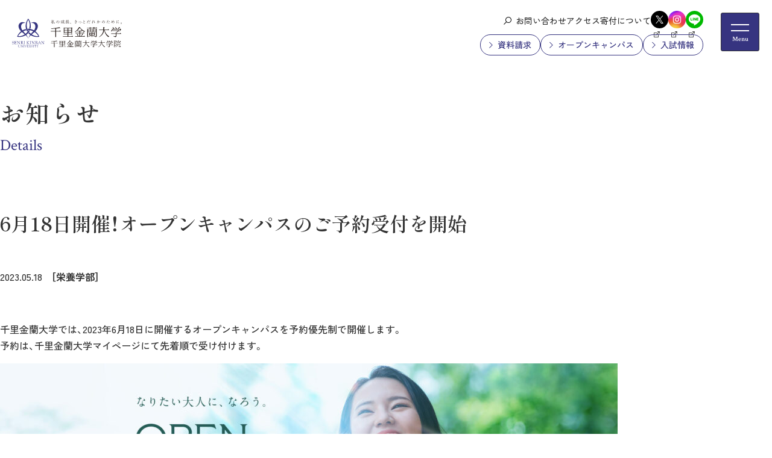

--- FILE ---
content_type: text/html; charset=UTF-8
request_url: https://www.kinran.ac.jp/blog/2023/05/18/opencampus-20230618-reservation-3/
body_size: 8440
content:
<!DOCTYPE html>
<html lang="ja">

  <head prefix="og: http://ogp.me/ns# fb: http://ogp.me/ns/fb# article: http://ogp.me/ns/article#">
            <!-- Google tag (gtag.js) -->
    <script async src="https://www.googletagmanager.com/gtag/js?id=G-0PML3YYQJW"></script>
    <script>
        window.dataLayer = window.dataLayer || [];
        function gtag() { dataLayer.push(arguments); }
        gtag('js', new Date());

        gtag('config', 'G-0PML3YYQJW');
    </script>
    <!-- End Google Tag Manager -->

    <!-- Google Tag Manager -->
    <script>
        (function(w, d, s, l, i) {
            w[l] = w[l] || [];
            w[l].push({
                'gtm.start': new Date().getTime(),
                event: 'gtm.js'
            });
            var f = d.getElementsByTagName(s)[0],
                j = d.createElement(s),
                dl = l != 'dataLayer' ? '&l=' + l : '';
            j.async = true;
            j.src =
                'https://www.googletagmanager.com/gtm.js?id=' + i + dl;
            f.parentNode.insertBefore(j, f);
        })(window, document, 'script', 'dataLayer', 'GTM-M98V354');
    </script>
    <!-- End Google Tag Manager -->

    <!-- Google Tag Manager -->
    <script>
        (function(w, d, s, l, i) {
            w[l] = w[l] || [];
            w[l].push({
                'gtm.start': new Date().getTime(),
                event: 'gtm.js'
            });
            var f = d.getElementsByTagName(s)[0],
                j = d.createElement(s),
                dl = l != 'dataLayer' ? '&l=' + l : '';
            j.async = true;
            j.src =
                'https://www.googletagmanager.com/gtm.js?id=' + i + dl;
            f.parentNode.insertBefore(j, f);
        })(window, document, 'script', 'dataLayer', 'GTM-TV3Z48V');
    </script>
    <!-- End Google Tag Manager -->

    <meta charset="UTF-8">
    <meta name="viewport" content="width=device-width, initial-scale=1.0" id="viewport">
    <meta http-equiv="X-UA-Compatible" content="IE=edge">
    <meta name="format-detection" content="telephone=no">
    <meta name="google" content="nositelinkssearchbox">
    <link rel="icon" href="/assets/img/favicon.ico" sizes="32x32">
    <title>6月18日開催！オープンキャンパスのご予約受付を開始  |  千里金蘭大学</title>
<meta name='robots' content='max-image-preview:large' />
<link rel='stylesheet' id='sb_instagram_styles-css'  href='https://www.kinran.ac.jp/kinran_wp_root/wp-content/plugins/instagram-feed/css/sbi-styles.min.css?ver=2.9.1' type='text/css' media='all' />
<link rel='stylesheet' id='wp-block-library-css'  href='https://www.kinran.ac.jp/kinran_wp_root/wp-includes/css/dist/block-library/style.min.css?ver=5.7.14' type='text/css' media='all' />
<link rel="canonical" href="https://www.kinran.ac.jp/blog/2023/05/18/opencampus-20230618-reservation-3/" />
<link rel="icon" href="https://www.kinran.ac.jp/kinran_wp_root/wp-content/uploads/2021/06/cropped-kinran_logo-32x32.png" sizes="32x32" />
<link rel="icon" href="https://www.kinran.ac.jp/kinran_wp_root/wp-content/uploads/2021/06/cropped-kinran_logo-192x192.png" sizes="192x192" />
<link rel="apple-touch-icon" href="https://www.kinran.ac.jp/kinran_wp_root/wp-content/uploads/2021/06/cropped-kinran_logo-180x180.png" />
<meta name="msapplication-TileImage" content="https://www.kinran.ac.jp/kinran_wp_root/wp-content/uploads/2021/06/cropped-kinran_logo-270x270.png" />
    <meta name="viewport" content="width=device-width, initial-scale=1.0" id="viewport">
<meta http-equiv="X-UA-Compatible" content="IE=edge">
<meta name="format-detection" content="telephone=no">
<meta name="google" content="nositelinkssearchbox">
<link rel="icon" href="/assets/img/favicon.ico" sizes="32x32">

<link rel="stylesheet" href="https://maxst.icons8.com/vue-static/landings/line-awesome/line-awesome/1.3.0/css/line-awesome.min.css">
<link rel="preconnect" href="https://fonts.googleapis.com">
<link rel="preconnect" href="https://fonts.gstatic.com" crossorigin>
<link href="https://fonts.googleapis.com/css2?family=Zen+Kaku+Gothic+New:wght@500;700&family=Shippori+Mincho:wght@600;700&family=Crimson+Text:wght@400;600;700&display=swap" rel="stylesheet">
<link href="https://cdn.jsdelivr.net/npm/yakuhanjp@3.3.1/dist/css/yakuhanjp.min.css" rel="stylesheet">
<link href="https://cdn.jsdelivr.net/npm/yakuhanjp@3.3.1/dist/css/yakuhanmp.min.css" rel="stylesheet">
<link rel="stylesheet" type="text/css" href="https://cdn.jsdelivr.net/npm/slick-carousel@1.8.1/slick/slick.css"/>
<link rel="stylesheet" type="text/css" href="https://cdnjs.cloudflare.com/ajax/libs/slick-carousel/1.9.0/slick-theme.css">
<link rel="stylesheet" href="/assets/css/style.css">

<meta property="og:image" content="https://www.kinran.ac.jp//assets/img/ogp.jpg">
<meta name="twitter:card" content="summary">    <meta name="author" content="">
		<meta name="keywords" content="栄養,教育,保育,看護,大阪,女子大学" />
		<meta name="description" content="千里金蘭大学は大阪府吹田市にある女子大学です。管理栄養士・栄養士をめざす栄養学部栄養学科、小学校教諭・幼稚園教諭・保育士を養成する教育学部教育学科、患者さんに信頼される看護師・保健師・助産師・養護教諭を育成する看護学部看護学科、大学院看護学研究科を設置。「栄養・保育・教育・看護」の分野で輝ける女性を育てます。" />
  </head>

  <body >
        <!-- Google Tag Manager (noscript) -->
    <noscript><iframe src="https://www.googletagmanager.com/ns.html?id=GTM-M98V354" height="0" width="0" style="display:none;visibility:hidden"></iframe></noscript>
    <!-- End Google Tag Manager (noscript) -->


    <!-- Google Tag Manager (noscript) -->
    <noscript><iframe src="https://www.googletagmanager.com/ns.html?id=GTM-TV3Z48V" height="0" width="0" style="display:none;visibility:hidden"></iframe></noscript>
    <!-- End Google Tag Manager (noscript) -->
    <header class="g-header" id="hnav">
	<div class="inner">
		<div class="logo"><a class="link" href="/"><img src="/assets/img/logo_in_black.svg" width="182" height="48" decoding="async" alt="千里金蘭大学"></a></div>
		<div class="header-link">
			<ul class="link-list">
				<li class="link-list__item" data-item="search">
					<button class="link" data-toggle-class="active" data-toggle-parent="true" aria-label="検索ボタン"><i class="las la-search"></i></button>
					<div class="psearch" id="searchbox">
						<form name="searchform" id="searchform" method="get" action="/result.html">
							<input name="q" id="keywords" value="" type="text" placeholder="キーワードを入力">
							<button class="psearch__btn" id="searchBtn">検索</button>
						</form>
					</div>
				</li>
				<li class="link-list__item"><a class="link" href="/contact.html">お問い合わせ</a></li>
				<li class="link-list__item"><a class="link" href="/access.html">アクセス</a></li>
				<li class="link-list__item"><a class="link" href="https://www.kinran.ac.jp/hojin/contribution/">寄付について</a></li>
				<li class="link-list__item">
					<ul class="sns-list">
						<li class="sns-list__item"><a class="link" href="https://twitter.com/senrikinranuniv?lang=ja" target="_blank" rel="noopener noreferrer"><img src="/assets/img/icon_x.svg" width="29" height="29" decoding="async" alt="Xのアイコン画像"></a></li>
						<li class="sns-list__item"><a class="link" href="https://www.instagram.com/senrikinranuniv/" target="_blank" rel="noopener noreferrer"><img src="/assets/img/icon_insta.png" width="29" height="29" decoding="async" alt="Instagramのアイコン画像"></a></li>
						<li class="sns-list__item"><a class="link" href="https://page.line.me/senrikinran" target="_blank" rel="noopener noreferrer"><img src="/assets/img/icon_line.svg" width="29" height="29" decoding="async" alt="LINEのアイコン画像"></a></li>
					</ul>
				</li>
			</ul>
			<ul class="link-list mb-md-0">
				<li class="link-list__item2"><a class="link" href="/request.html">資料請求</a></li>
				<li class="link-list__item2"><a class="link" href="https://www.kinran.ac.jp/cheer/opencampus/">オープンキャンパス</a></li>
				<li class="link-list__item2"><a class="link" href="https://www.kinran.ac.jp/cheer/exam/">入試情報</a></li>
			</ul>
		</div>
	</div>
	<button class="menu-toggle" data-toggle-class="active" data-toggle-parent="true" aria-label="メニューの開閉ボタン">
		<span class="toggle__bar"></span>
		<span class="toggle__bar"></span>
	</button>
</header>

<nav class="g-nav">
	<div class="g-nav__inner">
		
			<ul class="sns-list">
				<li class="sns-list__item"><a class="link" href="https://twitter.com/senrikinranuniv?lang=ja" target="_blank" rel="noopener noreferrer"><img src="/assets/img/icon_x.svg" width="29" height="29" decoding="async" alt="Xのアイコン画像"></a></li>
				<li class="sns-list__item"><a class="link" href="https://www.instagram.com/senrikinranuniv/" target="_blank" rel="noopener noreferrer"><img src="/assets/img/icon_insta.png" width="29" height="29" decoding="async" alt="Instagramのアイコン画像"></a></li>
				<li class="sns-list__item"><a class="link" href="https://page.line.me/senrikinran" target="_blank" rel="noopener noreferrer"><img src="/assets/img/icon_line.svg" width="29" height="29" decoding="async" alt="LINEのアイコン画像"></a></li>
			</ul>
		<div class="row g-35">
			<div class="w-md-35">
				<h5 class="ptitle ptitle_t4 g-nav__category">大学メニュー</h5>
						<ul class="g-nav__menu overflow-auto">
							<li class="g-nav__menu-item">
								<a class="g-nav__menu-link" href="/blog/category/news/">
									<span class="g-nav__menu-link-jp">お知らせ</span>
									<span class="g-nav__menu-link-en">News</span>
								</a>
							</li>
							<!-- / お知らせ -->
					
							<li class="g-nav__menu-item">
								<a class="g-nav__menu-link g-nav__trigger" href="/campus/">
									<span class="g-nav__menu-link-jp">大学案内</span>
									<span class="g-nav__menu-link-en">University Guide</span>
								</a>
								<div class="g-nav__drawer">
									<ul class="g-nav__sub-menu">
										<li class="g-nav__sub-menu-item"><a class="g-nav__sub-menu-link" href="/campus/">大学案内 TOP</a></li>
										<li class="g-nav__sub-menu-item"><a class="g-nav__sub-menu-link" href="/campus/profile.html">学長メッセージ</a></li>
										<li class="g-nav__sub-menu-item"><a class="g-nav__sub-menu-link" href="/campus/policy.html">教育方針</a></li>
										<li class="g-nav__sub-menu-item"><a class="g-nav__sub-menu-link" href="/campus/history.html">建学の精神・沿革</a></li>
										<li class="g-nav__sub-menu-item"><a class="g-nav__sub-menu-link" href="/newsletter/">学報</a></li>
										<li class="g-nav__sub-menu-item"><a class="g-nav__sub-menu-link" href="/campus/facilities.html">施設紹介</a></li>
										<li class="g-nav__sub-menu-item"><a class="g-nav__sub-menu-link" href="/campus/org.html">情報公開</a></li>
									</ul>
								</div>
							</li>
							<!-- / 大学案内 -->
					
							<li class="g-nav__menu-item">
								<a class="g-nav__menu-link g-nav__trigger align-items-center align-items-md-start" href="/academics/">
									<span class="g-nav__menu-link-jp">学部・学科／大学院</span>
									<span class="g-nav__menu-link-en">Undergraduate/<br class="d-block d-md-none">Graduate School</span>
								</a>
								<div class="g-nav__drawer">
									<ul class="g-nav__sub-menu">
										<li class="g-nav__sub-menu-item"><a class="g-nav__sub-menu-link" href="/academics/">学部・学科／大学院 TOP</a></li>
										<li class="g-nav__sub-menu-item"><a class="g-nav__sub-menu-link" href="/academics/nursing/">看護学部 看護学科</a></li>
										<li class="g-nav__sub-menu-item"><a class="g-nav__sub-menu-link" href="/academics/dietetics/">栄養学部 栄養学科</a></li>
										<li class="g-nav__sub-menu-item"><a class="g-nav__sub-menu-link" href="/academics/children/">教育学部 教育学科</a></li>
										<li class="g-nav__sub-menu-item"><a class="g-nav__sub-menu-link" href="/academics/grad_nursing/">大学院 看護学研究科</a></li>
									</ul>
								</div>
							</li>
							<!-- / 学部・学科／大学院 -->
					
							<li class="g-nav__menu-item">
								<a class="g-nav__menu-link g-nav__trigger" href="/recruit/support.html">
									<span class="g-nav__menu-link-jp">就職・資格</span>
									<span class="g-nav__menu-link-en">Career・Qualifications</span>
								</a>
								<div class="g-nav__drawer">
									<ul class="g-nav__sub-menu">
										<li class="g-nav__sub-menu-item"><a class="g-nav__sub-menu-link" href="/recruit/support.html">就職・資格 TOP</a></li>
										<li class="g-nav__sub-menu-item"><a class="g-nav__sub-menu-link" href="/recruit/data_nursing.html">看護学部就職実績</a></li>
										<li class="g-nav__sub-menu-item"><a class="g-nav__sub-menu-link" href="/recruit/data_nutrition.html">栄養学部就職実績</a></li>
										<li class="g-nav__sub-menu-item"><a class="g-nav__sub-menu-link" href="/recruit/data_education.html">教育学部就職実績</a></li>
										<li class="g-nav__sub-menu-item"><a class="g-nav__sub-menu-link" href="/recruit/seminar.html">就職支援</a></li>
										<li class="g-nav__sub-menu-item"><a class="g-nav__sub-menu-link" href="/recruit/qualification.html">資格取得</a></li>
										<li class="g-nav__sub-menu-item"><a class="g-nav__sub-menu-link" href="/cheer/letstalk/">Let's Talk</a></li>
										<li class="g-nav__sub-menu-item"><a class="g-nav__sub-menu-link" href="/recruit/about.html">在学生向けキャリア情報</a></li>
										<li class="g-nav__sub-menu-item"><a class="g-nav__sub-menu-link" href="/institution/learning.html">学修・キャリア総合支援センター</a></li>
									</ul>
								</div>
							</li>
							<!-- / 就職・資格 -->
					
							<li class="g-nav__menu-item">
								<a class="g-nav__menu-link g-nav__trigger" href="/campus_life/">
									<span class="g-nav__menu-link-jp">学生生活</span>
									<span class="g-nav__menu-link-en">Campus life</span>
								</a>
								<div class="g-nav__drawer">
									<ul class="g-nav__sub-menu">
										<li class="g-nav__sub-menu-item"><a class="g-nav__sub-menu-link" href="/campus_life/">学生生活 TOP</a></li>
										<li class="g-nav__sub-menu-item"><a class="g-nav__sub-menu-link" href="/campus_life/circle.html">クラブ・サークル</a></li>
										<li class="g-nav__sub-menu-item"><a class="g-nav__sub-menu-link" href="/campus/exchange.html">国際交流</a></li>
										<li class="g-nav__sub-menu-item"><a class="g-nav__sub-menu-link" href="https://www.kinran.ac.jp/cheer/exam/studysupport.html">高等教育の修学支援新制度</a></li>
										<li class="g-nav__sub-menu-item"><a class="g-nav__sub-menu-link" href="/campus_life/festival.html">百花繚蘭祭</a></li>
										<li class="g-nav__sub-menu-item"><a class="g-nav__sub-menu-link" href="/campus_life/st_support.html">学生生活サポート</a></li>
										<li class="g-nav__sub-menu-item"><a class="g-nav__sub-menu-link" href="https://www.kinran.ac.jp/cheer/exam/expense2025.html">学費・奨学金</a></li>
										<li class="g-nav__sub-menu-item"><a class="g-nav__sub-menu-link" href="/institution/library.html">付属図書館</a></li>
									</ul>
								</div>
							</li>
							<!-- / 学生生活 -->
					
							<li class="g-nav__menu-item">
								<a class="g-nav__menu-link align-items-center align-items-md-start" href="/cheer/exam/">
									<span class="g-nav__menu-link-jp">入試／受験生の方へ</span>
									<span class="g-nav__menu-link-en">Admission/<br class="d-block d-md-none">For Prospective Students</span>
								</a>
							</li>
							<!-- / 入試／受験生の方へ -->
						</ul>
			</div>
			<div class="w-md-30">
				<h5 class="ptitle ptitle_t4 g-nav__category">訪問者別メニュー</h5>
				<ul class="g-nav__sub-menu g-nav__sub-menu-target">
					<li class="g-nav__sub-menu-item"><a class="g-nav__target-link" href="/cheer/">受験生の方へ</a></li>
					<li class="g-nav__sub-menu-item"><a class="g-nav__target-link" href="/undergraduate/">在学生の方へ</a></li>
					<li class="g-nav__sub-menu-item"><a class="g-nav__target-link" href="/hogosya/">保護者の方へ</a></li>
					<li class="g-nav__sub-menu-item"><a class="g-nav__target-link" href="/alumnus/">卒業生の方へ</a></li>
					<li class="g-nav__sub-menu-item"><a class="g-nav__target-link" href="/jinji_tantousya/">企業の方へ</a></li>
					<li class="g-nav__sub-menu-item"><a class="g-nav__target-link" href="/ippan/">地域・一般の方へ</a></li>
				</ul>
			</div>

			<div class="w-md-35 d-none d-md-block pr-0">
				<div class="g-nav__image"><img class="" src="/assets/img/gnav_img.jpg" width="860" height="1346" decoding="async" alt=""></div>
			</div>
		</div>

	
		<div class="g-nav__utility">
			
			<ul class="g-nav__utility-list2">
				<li class="link-list__item2"><a class="link" href="https://www.kinran.ac.jp/cheer/exam/" target="_blank"><span class="link-text">入試情報</span></a></li>
				<li class="link-list__item2"><a class="link" href="https://www.kinran.ac.jp/cheer/opencampus/" target="_blank"><span class="link-text">オープンキャンパス</span></a></li>
				<li class="link-list__item2"><a class="link" href="/request.html"><span class="link-text">資料請求</span></a></li>
			</ul>
			<ul class="g-nav__utility-list">
				<li class="g-nav__utility-item"><a class="g-nav__utility-link" href="/contact.html">お問い合わせ</a></li>
				<li class="g-nav__utility-item"><a class="g-nav__utility-link" href="/access.html">アクセス</a></li>
				<li class="g-nav__utility-item"><a class="g-nav__utility-link" href="https://www.kinran.ac.jp/hojin/contribution/">寄付について</a></li>
			</ul>
			<form class="g-nav__search" name="searchform" method="get" action="/result.html">
				<button class="g-nav__search-button" aria-label="検索ボタン"><i class="las la-search"></i></button>
				<input class="g-nav__search-text" name="q" value="" type="text" placeholder="キーワードを入力">
			</form>
		</div>


	</div>
</nav>	<main class="contents">
		<div class="pblock-kuzu">
			<div class="breadcrumb">
				<!-- Breadcrumb NavXT 6.6.0 -->
<span property="itemListElement" typeof="ListItem"><a property="item" typeof="WebPage" title="Go to 千里金蘭大学." href="https://www.kinran.ac.jp" class="home" ><span property="name">TOP</span></a><meta property="position" content="1"></span><span property="itemListElement" typeof="ListItem"><a property="item" typeof="WebPage" title="Go to the 学科・センター category archives." href="https://www.kinran.ac.jp/blog/category/academics/" class="taxonomy category" ><span property="name">学科・センター</span></a><meta property="position" content="2"></span><span property="itemListElement" typeof="ListItem"><a property="item" typeof="WebPage" title="Go to the 栄養学部 category archives." href="https://www.kinran.ac.jp/blog/category/academics/dietetics/" class="taxonomy category" ><span property="name">栄養学部</span></a><meta property="position" content="3"></span><span property="itemListElement" typeof="ListItem"><span property="name" class="post post-post current-item">6月18日開催！オープンキャンパスのご予約受付を開始</span><meta property="url" content="https://www.kinran.ac.jp/blog/2023/05/18/opencampus-20230618-reservation-3/"><meta property="position" content="4"></span>			</div>
		</div>
		<div class="title-block mb-md-60 mb-40">
			<div class="mb-md-60 mb-40">
				<div class="ptitle-area_layer3">お知らせ<span>Details</span></div>
			</div>
		</div>

		<div class="pblock">
			<h1 class="ttl__style_6">6月18日開催！オープンキャンパスのご予約受付を開始</h1>
			<p class="mb-30 mb-md-60"><span class="mr-15">2023.05.18</span><strong><span>［栄養学部］</span></strong></p>

			<div class="post-area">
				<p>千里金蘭大学では、2023年6月18日に開催するオープンキャンパスを予約優先制で開催します。<br />
予約は、千里金蘭大学マイページにて先着順で受け付けます。</p>
<h3><img loading="lazy" class="alignnone size-large wp-image-8039" src="http://www.kinran.ac.jp/kinran_wp_root/wp-content/uploads/2023/02/kirari_top_pc-1024x341.jpg" alt="オープンキャンパス2023" width="1024" height="341" srcset="https://www.kinran.ac.jp/kinran_wp_root/wp-content/uploads/2023/02/kirari_top_pc-1024x341.jpg 1024w, https://www.kinran.ac.jp/kinran_wp_root/wp-content/uploads/2023/02/kirari_top_pc-300x100.jpg 300w, https://www.kinran.ac.jp/kinran_wp_root/wp-content/uploads/2023/02/kirari_top_pc-768x256.jpg 768w, https://www.kinran.ac.jp/kinran_wp_root/wp-content/uploads/2023/02/kirari_top_pc-1536x512.jpg 1536w, https://www.kinran.ac.jp/kinran_wp_root/wp-content/uploads/2023/02/kirari_top_pc-2048x683.jpg 2048w" sizes="(max-width: 1024px) 100vw, 1024px" /></h3>
<p>&nbsp;</p>
<h3>【受付方法】</h3>
<p>千里金蘭大学マイページ内でのみ先着順にて受け付けます。<br />
<a style="color: #1111cc;" href="https://mypage.s-axol.jp/kinran/login" target="_blank" rel="noopener noreferrer">https://mypage.s-axol.jp/kinran/login</a><br />
なお、参加したいプログラムはご自身で選択していただけます。</p>
<p>&nbsp;</p>
<h3>【実施内容】</h3>
<p>プログラムの詳細は、下記ページをご参照ください。<br />
<span style="color: #1111cc;"><a style="color: #1111cc;" href="https://www.kinran.ac.jp/cheer/opencampus/opc_230618.html" target="_blank" rel="noopener">https://www.kinran.ac.jp/cheer/opencampus/opc_230618.html</a></span></p>
<p>&nbsp;</p>
<h3>【関連リンク】</h3>
<h4>千里金蘭大学</h4>
<p><a style="color: #1111cc;" href="https://www.kinran.ac.jp/" target="_blank" rel="noopener noreferrer">https://www.kinran.ac.jp/</a></p>
<h4>栄養学部栄養学科<br />
（スペシャリスト養成コース/国際栄養コース）</h4>
<p><span style="color: #1111cc;"><a style="color: #1111cc;" href="https://www.kinran.ac.jp/academics/dietetics/" target="_blank" rel="noopener">https://www.kinran.ac.jp/academics/dietetics/</a></span></p>
<h4>教育学部教育学科<br />
（小学校教育コース/保育・幼児教育コース）</h4>
<p><span style="color: #1111cc;"><a style="color: #1111cc;" href="https://www.kinran.ac.jp/academics/children/" target="_blank" rel="noopener">https://www.kinran.ac.jp/academics/children/</a></span></p>
<h4>看護学部看護学科</h4>
<p><span style="color: #1111cc;"><a style="color: #1111cc;" href="https://www.kinran.ac.jp/academics/nursing/" target="_blank" rel="noopener">https://www.kinran.ac.jp/academics/nursing/</a></span></p>
<h4>2023年4月、3学部3学科へ</h4>
<p><span style="color: #1111cc;"><a style="color: #1111cc;" href="https://www.kinran.ac.jp/teaser2023/" target="_blank" rel="noopener">https://www.kinran.ac.jp/teaser2023/</a></span></p>
<h4>「実就職率」や「面倒見が良い大学」などでランクイン</h4>
<p><a style="color: #1111cc;" href="https://www.kinran.ac.jp/blog/2022/10/26/ranking-2022/" target="_blank" rel="noopener noreferrer">https://www.kinran.ac.jp/blog/2022/10/26/ranking-2022/</a></p>
			</div>

			<div class="row row-cols-1 row-cols-md-3 gx-30 gy-30 justify-content-center mt-0 mt-md-30">
				<div class="col">
					<a class="plink_ptn1" href="https://www.kinran.ac.jp/blog/category/news/">一覧へ戻る</a>
				</div>
			</div>
		</div>
	</main>
  <footer class="g-footer">
	<aside class="pagetop">
		<button class="pagetop-btn">
			<span class="line"></span>
			<span class="pagetop-btn__text">Back to<br>top</span>
		</button>
	</aside>
	<div class="follow-link">
		<ul class="link-list">
			<li class="link-list__item"><a class="link" href="/request.html"><i class="las la-sticky-note"></i>資料請求</a></li>
			<li class="link-list__item"><a class="link" href="https://www.kinran.ac.jp/cheer/opencampus/"><i class="las la-flag"></i>オープンキャンパス</a></li>
			<li class="link-list__item"><a class="link" href="https://www.kinran.ac.jp/cheer/exam/"><i class="las la-pen"></i>入試情報</a></li>
		</ul>
	</div>
	<div class="footer-wrap">
		<div class="footer-link">
			<div class="inner">
				<a class="link" href="/site_map.html">サイトマップ</a>
				<a class="link" href="/privacy_policy.html">プライバシーポリシー</a>
				<a class="link" href="/campus/org.html">情報公開</a>
				<a class="link" href="/employment/">採用情報</a>
				<a class="link noicon" href="https://sso.cs.kinran.ac.jp/simplesaml/module.php/core/loginuserpass.php?AuthState=_3e20560308ccc649a19a728712882e3c901bea81ea%3Ahttps%3A%2F%2Fsso.cs.kinran.ac.jp%2Fsimplesaml%2Fsaml2%2Fidp%2FSSOService.php%3Fspentityid%3Dgoogle.com%26RelayState%3Dhttps%253A%252F%252Fwww.google.com%252Fa%252Fcs.kinran.ac.jp%252FServiceLogin%253Fservice%253Dmail%2526passive%253Dtrue%2526rm%253Dfalse%2526continue%253Dhttps%25253A%25252F%25252Fmail.google.com%25252Fmail%25252F%2526ss%253D1%2526ltmpl%253Ddefault%2526ltmplcache%253D2%2526emr%253D1%2526osid%253D1%26cookieTime%3D1752830740" target="_blank">教職員専用メール</a>
				<a class="link" href="/site_riyou.html">ご利用にあたって</a>
				<a class="link" href="https://unipa-web.kinran.ac.jp/up/faces/login/Com00501A.jsp" target="_blank">教職員ポータルサイト</a>
			</div>
		</div>
		<div class="footer-contents">
			<div class="inner">
				<div class="row row-cols-1">
					<div class="col col-md-3 mb-20 mb-md-0">
						<p class="logo"><a class="link" href="/"><img src="/assets/img/logo_in_black.svg" width="182" height="48" decoding="async" loading="lazy" alt="千里金蘭大学"></a></p>
						<p class="address">〒565-0873　大阪府吹田市藤白台5-25-1</p>
						<p><a class="plink_txt1" href="/contact.html">お問い合わせ先一覧</a></p>
					</div>
					<div class="col col-md-9">					
						<div class="footer-bnr">
							<div class="footer-bnr-inner">
								<a class="link" href="https://www.kinran.ac.jp/hojin/" target="_blank"><img src="/assets/img/footer_banner_hojin.jpg" width="210" height="60" decoding="async" loading="lazy" alt="学校法人金蘭会学園"></a>
								<a class="link" href="https://www.kinran.ed.jp/" target="_blank"><img src="/assets/img/footer_banner_chukou.jpg" width="210" height="60" decoding="async" loading="lazy" alt="金蘭会高等学校・中学校"></a>
								<a class="link" href="https://kinran-hoiku.jp/" target="_blank"><img src="/assets/img/footer_banner_hoiku.jpg" width="210" height="60" decoding="async" loading="lazy" alt="金蘭保育園"></a>
								<a class="link" href="https://ss.special-programs.net/" target="_blank"><img src="/assets/img/ftr_web_stu_sch.jpg" width="210" height="60" decoding="async" loading="lazy" alt="サタデースクール"></a>
								<a class="link" href="https://www.kinran.ac.jp/hojin/contribution/" target="_blank"><img src="/assets/img/footer_banner_contribution.jpg" width="210" height="60" decoding="async" loading="lazy" alt="ご寄付のお願い"></a>
								<a class="link" href="/kouenkai/message1.html" target="_blank"><img src="/assets/img/footer_banner_kouenkai.jpg" width="210" height="60" decoding="async" loading="lazy" alt="金蘭千里大学後援会"></a>
								<a class="link" href="https://kinran.u-coop.net/new-comer/" target="_blank"><img src="/assets/img/footer_banner_new-comer.png" width="210" height="60" decoding="async" loading="lazy" alt="新入生応援サイト"></a>
								<a class="link" href="https://readyfor.jp/projects/JCCN-doctor-JET" target="_blank"><img src="/assets/img/footer_banner_cf.png" width="210" height="60" decoding="async" loading="lazy" alt="「飛ばそう、ドクタージェット」救える小さな命を高度専門病院へ"></a>
							</div>
						</div>
					</div>
				</div>
			</div>
		</div>
	</div>
	<div class="footer-bottom">
		<div class="inner">
			<p class="copy">&copy;2025 SENRI KINRAN University</p>
		</div>
	</div>
</footer>
  <!-- Instagram Feed JS -->
<script type="text/javascript">
var sbiajaxurl = "https://www.kinran.ac.jp/kinran_wp_root/wp-admin/admin-ajax.php";
</script>
  <script defer src="https://code.jquery.com/jquery-3.6.0.min.js" integrity="sha256-/xUj+3OJU5yExlq6GSYGSHk7tPXikynS7ogEvDej/m4=" crossorigin="anonymous"></script>
<script defer src="https://cdn.jsdelivr.net/npm/bootstrap@5.3.0/dist/js/bootstrap.bundle.min.js"></script>
<script defer src="https://cdn.jsdelivr.net/npm/slick-carousel@1.8.1/slick/slick.min.js"></script>
<script defer nonce="wave" src="/assets/js/bundle.js"></script>
<script defer src="/assets/js/common.js"></script>
  </body>
</html>


--- FILE ---
content_type: text/css
request_url: https://www.kinran.ac.jp/assets/css/style.css
body_size: 133205
content:
:root{--primary-color: #363480;--primary-color-ptn1border: #000F19;--primary-color-bnr2: linear-gradient(180deg, rgba(42, 245, 152, 1), rgba(0, 158, 253, 1));--primary-color-sub: #efefef;--primary-color-ptn: #363480;--primary-color-sub2: #50B7F4;--primary-color-border: #d3d3d3}body.nursing,.color-nursing{--primary-color: #E4007F;--primary-color-ptn1border: #E4007F;--primary-color-bnr2: linear-gradient(180deg, rgba(248, 201, 111, 1), rgba(232, 16, 157, 1));--primary-color-sub: #FDF7F9;--primary-color-ptn: #E4007F}body.grad_nursing,.color-grad_nursing{--primary-color: #E4007F;--primary-color-ptn1border: #E4007F;--primary-color-bnr2: linear-gradient(180deg, rgba(248, 201, 111, 1), rgba(232, 16, 157, 1));--primary-color-sub: #FDF7F9;--primary-color-ptn: #E4007F}body.dietetics,.color-dietetics{--primary-color: #00A1E9;--primary-color-ptn1border: #00A1E9;--primary-color-bnr2: linear-gradient(180deg, rgba(187, 255, 129, 1), rgba(2, 163, 235, 1));--primary-color-sub: #F5FBFF;--primary-color-ptn: #00A1E9}body.children,.color-children{--primary-color: #FC951A;--primary-color-ptn1border: #FCC800;--primary-color-bnr2: linear-gradient(180deg, rgba(255, 247, 52, 1), rgba(234, 72, 0, 1));--primary-color-sub: #FFFBE9;--primary-color-ptn: #FCC800;--primary-color-sub2: #FDA843}.--box-blue{--primary-color: #16BFD9;--primary-color-sub: #E7F9FB;--primary-color-border: #16BFD9}.--box-green{--primary-color: #3CB234;--primary-color-sub: #EBF7EA;--primary-color-border: #3CB234}/*!
 * Bootstrap  v5.3.3 (https://getbootstrap.com/)
 * Copyright 2011-2024 The Bootstrap Authors
 * Licensed under MIT (https://github.com/twbs/bootstrap/blob/main/LICENSE)
 */:root,[data-bs-theme=light]{--bs-blue: #0d6efd;--bs-indigo: #6610f2;--bs-purple: #6f42c1;--bs-pink: #d63384;--bs-red: #dc3545;--bs-orange: #fd7e14;--bs-yellow: #ffc107;--bs-green: #198754;--bs-teal: #20c997;--bs-cyan: #0dcaf0;--bs-black: #000;--bs-white: #fff;--bs-gray: #6c757d;--bs-gray-dark: #343a40;--bs-gray-100: #f8f9fa;--bs-gray-200: #e9ecef;--bs-gray-300: #dee2e6;--bs-gray-400: #ced4da;--bs-gray-500: #adb5bd;--bs-gray-600: #6c757d;--bs-gray-700: #495057;--bs-gray-800: #343a40;--bs-gray-900: #212529;--bs-primary: #0d6efd;--bs-secondary: #6c757d;--bs-success: #198754;--bs-info: #0dcaf0;--bs-warning: #ffc107;--bs-danger: #dc3545;--bs-light: #f8f9fa;--bs-dark: #212529;--bs-primary-rgb: 13, 110, 253;--bs-secondary-rgb: 108, 117, 125;--bs-success-rgb: 25, 135, 84;--bs-info-rgb: 13, 202, 240;--bs-warning-rgb: 255, 193, 7;--bs-danger-rgb: 220, 53, 69;--bs-light-rgb: 248, 249, 250;--bs-dark-rgb: 33, 37, 41;--bs-primary-text-emphasis: rgb(5.2, 44, 101.2);--bs-secondary-text-emphasis: rgb(43.2, 46.8, 50);--bs-success-text-emphasis: rgb(10, 54, 33.6);--bs-info-text-emphasis: rgb(5.2, 80.8, 96);--bs-warning-text-emphasis: rgb(102, 77.2, 2.8);--bs-danger-text-emphasis: rgb(88, 21.2, 27.6);--bs-light-text-emphasis: #495057;--bs-dark-text-emphasis: #495057;--bs-primary-bg-subtle: rgb(206.6, 226, 254.6);--bs-secondary-bg-subtle: rgb(225.6, 227.4, 229);--bs-success-bg-subtle: rgb(209, 231, 220.8);--bs-info-bg-subtle: rgb(206.6, 244.4, 252);--bs-warning-bg-subtle: rgb(255, 242.6, 205.4);--bs-danger-bg-subtle: rgb(248, 214.6, 217.8);--bs-light-bg-subtle: rgb(251.5, 252, 252.5);--bs-dark-bg-subtle: #ced4da;--bs-primary-border-subtle: rgb(158.2, 197, 254.2);--bs-secondary-border-subtle: rgb(196.2, 199.8, 203);--bs-success-border-subtle: rgb(163, 207, 186.6);--bs-info-border-subtle: rgb(158.2, 233.8, 249);--bs-warning-border-subtle: rgb(255, 230.2, 155.8);--bs-danger-border-subtle: rgb(241, 174.2, 180.6);--bs-light-border-subtle: #e9ecef;--bs-dark-border-subtle: #adb5bd;--bs-white-rgb: 255, 255, 255;--bs-black-rgb: 0, 0, 0;--bs-font-sans-serif: YakuHanJP, "Zen Kaku Gothic New", 游ゴシック Medium, Yu Gothic Medium, 游ゴシック体, YuGothic, ヒラギノ角ゴ ProN W3, Hiragino Kaku Gothic ProN, メイリオ, Meiryo, Verdana, Roboto, Droid Sans, sans-serif;--bs-font-monospace: SFMono-Regular, Menlo, Monaco, Consolas, "Liberation Mono", "Courier New", monospace;--bs-gradient: linear-gradient(180deg, rgba(255, 255, 255, 0.15), rgba(255, 255, 255, 0));--bs-body-font-family: var(--bs-font-sans-serif);--bs-body-font-size:calc(1.285rem + 0.42vw);--bs-body-font-weight: 400;--bs-body-line-height: 1.7;--bs-body-color: #333;--bs-body-color-rgb: 51, 51, 51;--bs-body-bg: #fff;--bs-body-bg-rgb: 255, 255, 255;--bs-emphasis-color: #000;--bs-emphasis-color-rgb: 0, 0, 0;--bs-secondary-color: rgba(51, 51, 51, 0.75);--bs-secondary-color-rgb: 51, 51, 51;--bs-secondary-bg: #e9ecef;--bs-secondary-bg-rgb: 233, 236, 239;--bs-tertiary-color: rgba(51, 51, 51, 0.5);--bs-tertiary-color-rgb: 51, 51, 51;--bs-tertiary-bg: #f8f9fa;--bs-tertiary-bg-rgb: 248, 249, 250;--bs-heading-color: inherit;--bs-link-color: #333;--bs-link-color-rgb: 51, 51, 51;--bs-link-decoration: underline;--bs-link-hover-color: rgb(40.8, 40.8, 40.8);--bs-link-hover-color-rgb: 41, 41, 41;--bs-link-hover-decoration: none;--bs-code-color: #d63384;--bs-highlight-color: #333;--bs-highlight-bg: rgb(255, 242.6, 205.4);--bs-border-width: 1px;--bs-border-style: solid;--bs-border-color: #dee2e6;--bs-border-color-translucent: rgba(0, 0, 0, 0.175);--bs-border-radius: 0.375rem;--bs-border-radius-sm: 0.25rem;--bs-border-radius-lg: 0.5rem;--bs-border-radius-xl: 1rem;--bs-border-radius-xxl: 2rem;--bs-border-radius-2xl: var(--bs-border-radius-xxl);--bs-border-radius-pill: 50rem;--bs-box-shadow: 0 0.5rem 1rem rgba(0, 0, 0, 0.15);--bs-box-shadow-sm: 0 0.125rem 0.25rem rgba(0, 0, 0, 0.075);--bs-box-shadow-lg: 0 1rem 3rem rgba(0, 0, 0, 0.175);--bs-box-shadow-inset: inset 0 1px 2px rgba(0, 0, 0, 0.075);--bs-focus-ring-width: 0.25rem;--bs-focus-ring-opacity: 0.25;--bs-focus-ring-color: rgba(13, 110, 253, 0.25);--bs-form-valid-color: #198754;--bs-form-valid-border-color: #198754;--bs-form-invalid-color: #dc3545;--bs-form-invalid-border-color: #dc3545}@media(min-width: 1200px){:root,[data-bs-theme=light]{--bs-body-font-size:1.6rem}}[data-bs-theme=dark]{color-scheme:dark;--bs-body-color: #dee2e6;--bs-body-color-rgb: 222, 226, 230;--bs-body-bg: #212529;--bs-body-bg-rgb: 33, 37, 41;--bs-emphasis-color: #fff;--bs-emphasis-color-rgb: 255, 255, 255;--bs-secondary-color: rgba(222, 226, 230, 0.75);--bs-secondary-color-rgb: 222, 226, 230;--bs-secondary-bg: #343a40;--bs-secondary-bg-rgb: 52, 58, 64;--bs-tertiary-color: rgba(222, 226, 230, 0.5);--bs-tertiary-color-rgb: 222, 226, 230;--bs-tertiary-bg: rgb(42.5, 47.5, 52.5);--bs-tertiary-bg-rgb: 43, 48, 53;--bs-primary-text-emphasis: rgb(109.8, 168, 253.8);--bs-secondary-text-emphasis: rgb(166.8, 172.2, 177);--bs-success-text-emphasis: rgb(117, 183, 152.4);--bs-info-text-emphasis: rgb(109.8, 223.2, 246);--bs-warning-text-emphasis: rgb(255, 217.8, 106.2);--bs-danger-text-emphasis: rgb(234, 133.8, 143.4);--bs-light-text-emphasis: #f8f9fa;--bs-dark-text-emphasis: #dee2e6;--bs-primary-bg-subtle: rgb(2.6, 22, 50.6);--bs-secondary-bg-subtle: rgb(21.6, 23.4, 25);--bs-success-bg-subtle: rgb(5, 27, 16.8);--bs-info-bg-subtle: rgb(2.6, 40.4, 48);--bs-warning-bg-subtle: rgb(51, 38.6, 1.4);--bs-danger-bg-subtle: rgb(44, 10.6, 13.8);--bs-light-bg-subtle: #343a40;--bs-dark-bg-subtle: #1a1d20;--bs-primary-border-subtle: rgb(7.8, 66, 151.8);--bs-secondary-border-subtle: rgb(64.8, 70.2, 75);--bs-success-border-subtle: rgb(15, 81, 50.4);--bs-info-border-subtle: rgb(7.8, 121.2, 144);--bs-warning-border-subtle: rgb(153, 115.8, 4.2);--bs-danger-border-subtle: rgb(132, 31.8, 41.4);--bs-light-border-subtle: #495057;--bs-dark-border-subtle: #343a40;--bs-heading-color: inherit;--bs-link-color: rgb(109.8, 168, 253.8);--bs-link-hover-color: rgb(138.84, 185.4, 254.04);--bs-link-color-rgb: 110, 168, 254;--bs-link-hover-color-rgb: 139, 185, 254;--bs-code-color: rgb(230.4, 132.6, 181.2);--bs-highlight-color: #dee2e6;--bs-highlight-bg: rgb(102, 77.2, 2.8);--bs-border-color: #495057;--bs-border-color-translucent: rgba(255, 255, 255, 0.15);--bs-form-valid-color: rgb(117, 183, 152.4);--bs-form-valid-border-color: rgb(117, 183, 152.4);--bs-form-invalid-color: rgb(234, 133.8, 143.4);--bs-form-invalid-border-color: rgb(234, 133.8, 143.4)}*,*::before,*::after{box-sizing:border-box}body{margin:0;font-family:var(--bs-body-font-family);font-size:var(--bs-body-font-size);font-weight:var(--bs-body-font-weight);line-height:var(--bs-body-line-height);color:var(--bs-body-color);text-align:var(--bs-body-text-align);background-color:var(--bs-body-bg);-webkit-text-size-adjust:100%;-webkit-tap-highlight-color:rgba(0,0,0,0)}hr{margin:1rem 0;color:inherit;border:0;border-top:var(--bs-border-width) solid;opacity:.25}h6,.h6,h5,.h5,h4,.h4,h3,.h3,h2,.h2,h1,.h1{margin-top:0;margin-bottom:.5rem;font-weight:700;line-height:1.3;color:var(--bs-heading-color)}h1,.h1{font-size:calc(1.565rem + 3.78vw)}@media(min-width: 1200px){h1,.h1{font-size:4.4rem}}h2,.h2{font-size:calc(1.445rem + 2.34vw)}@media(min-width: 1200px){h2,.h2{font-size:3.2rem}}h3,.h3{font-size:calc(1.405rem + 1.86vw)}@media(min-width: 1200px){h3,.h3{font-size:2.8rem}}h4,.h4{font-size:calc(1.333rem + 0.996vw)}@media(min-width: 1200px){h4,.h4{font-size:2.08rem}}h5,.h5{font-size:calc(1.317rem + 0.804vw)}@media(min-width: 1200px){h5,.h5{font-size:1.92rem}}h6,.h6{font-size:calc(1.285rem + 0.42vw)}@media(min-width: 1200px){h6,.h6{font-size:1.6rem}}p{margin-top:0;margin-bottom:1rem}abbr[title]{-webkit-text-decoration:underline dotted;text-decoration:underline dotted;cursor:help;-webkit-text-decoration-skip-ink:none;text-decoration-skip-ink:none}address{margin-bottom:1rem;font-style:normal;line-height:inherit}ol,ul{padding-left:2rem}ol,ul,dl{margin-top:0;margin-bottom:1rem}ol ol,ul ul,ol ul,ul ol{margin-bottom:0}dt{font-weight:700}dd{margin-bottom:.5rem;margin-left:0}blockquote{margin:0 0 1rem}b,strong{font-weight:bolder}small,.small{font-size:0.875em}mark,.mark{padding:.1875em;color:var(--bs-highlight-color);background-color:var(--bs-highlight-bg)}sub,sup{position:relative;font-size:0.75em;line-height:0;vertical-align:baseline}sub{bottom:-0.25em}sup{top:-0.5em}a{color:rgba(var(--bs-link-color-rgb), var(--bs-link-opacity, 1));text-decoration:underline}a:hover{--bs-link-color-rgb: var(--bs-link-hover-color-rgb);text-decoration:none}a:not([href]):not([class]),a:not([href]):not([class]):hover{color:inherit;text-decoration:none}pre,code,kbd,samp{font-family:var(--bs-font-monospace);font-size:1em}pre{display:block;margin-top:0;margin-bottom:1rem;overflow:auto;font-size:0.875em}pre code{font-size:inherit;color:inherit;word-break:normal}code{font-size:0.875em;color:var(--bs-code-color);word-wrap:break-word}a>code{color:inherit}kbd{padding:.1875rem .375rem;font-size:0.875em;color:var(--bs-body-bg);background-color:var(--bs-body-color);border-radius:.25rem}kbd kbd{padding:0;font-size:1em}figure{margin:0 0 1rem}img,svg{vertical-align:middle}table{caption-side:bottom;border-collapse:collapse}caption{padding-top:.5rem;padding-bottom:.5rem;color:var(--bs-secondary-color);text-align:left}th{text-align:inherit;text-align:-webkit-match-parent}thead,tbody,tfoot,tr,td,th{border-color:inherit;border-style:solid;border-width:0}label{display:inline-block}button{border-radius:0}button:focus:not(:focus-visible){outline:0}input,button,select,optgroup,textarea{margin:0;font-family:inherit;font-size:inherit;line-height:inherit}button,select{text-transform:none}[role=button]{cursor:pointer}select{word-wrap:normal}select:disabled{opacity:1}[list]:not([type=date]):not([type=datetime-local]):not([type=month]):not([type=week]):not([type=time])::-webkit-calendar-picker-indicator{display:none !important}button,[type=button],[type=reset],[type=submit]{-webkit-appearance:button}button:not(:disabled),[type=button]:not(:disabled),[type=reset]:not(:disabled),[type=submit]:not(:disabled){cursor:pointer}::-moz-focus-inner{padding:0;border-style:none}textarea{resize:vertical}fieldset{min-width:0;padding:0;margin:0;border:0}legend{float:left;width:100%;padding:0;margin-bottom:.5rem;font-size:calc(1.275rem + 0.3vw);line-height:inherit}@media(min-width: 1200px){legend{font-size:1.5rem}}legend+*{clear:left}::-webkit-datetime-edit-fields-wrapper,::-webkit-datetime-edit-text,::-webkit-datetime-edit-minute,::-webkit-datetime-edit-hour-field,::-webkit-datetime-edit-day-field,::-webkit-datetime-edit-month-field,::-webkit-datetime-edit-year-field{padding:0}::-webkit-inner-spin-button{height:auto}[type=search]{-webkit-appearance:textfield;outline-offset:-2px}::-webkit-search-decoration{-webkit-appearance:none}::-webkit-color-swatch-wrapper{padding:0}::file-selector-button{font:inherit;-webkit-appearance:button}output{display:inline-block}iframe{border:0}summary{display:list-item;cursor:pointer}progress{vertical-align:baseline}[hidden]{display:none !important}.lead{font-size:calc(1.445rem + 2.34vw);font-weight:300}@media(min-width: 1200px){.lead{font-size:3.2rem}}.display-1{font-size:calc(1.625rem + 4.5vw);font-weight:300;line-height:1.3}@media(min-width: 1200px){.display-1{font-size:5rem}}.display-2{font-size:calc(1.575rem + 3.9vw);font-weight:300;line-height:1.3}@media(min-width: 1200px){.display-2{font-size:4.5rem}}.display-3{font-size:calc(1.525rem + 3.3vw);font-weight:300;line-height:1.3}@media(min-width: 1200px){.display-3{font-size:4rem}}.display-4{font-size:calc(1.475rem + 2.7vw);font-weight:300;line-height:1.3}@media(min-width: 1200px){.display-4{font-size:3.5rem}}.display-5{font-size:calc(1.425rem + 2.1vw);font-weight:300;line-height:1.3}@media(min-width: 1200px){.display-5{font-size:3rem}}.display-6{font-size:calc(1.375rem + 1.5vw);font-weight:300;line-height:1.3}@media(min-width: 1200px){.display-6{font-size:2.5rem}}.list-unstyled{padding-left:0;list-style:none}.list-inline{padding-left:0;list-style:none}.list-inline-item{display:inline-block}.list-inline-item:not(:last-child){margin-right:.5rem}.initialism{font-size:0.875em;text-transform:uppercase}.blockquote{margin-bottom:1rem;font-size:calc(1.325rem + 0.9vw)}@media(min-width: 1200px){.blockquote{font-size:2rem}}.blockquote>:last-child{margin-bottom:0}.blockquote-footer{margin-top:-1rem;margin-bottom:1rem;font-size:0.875em;color:#6c757d}.blockquote-footer::before{content:"— "}.img-fluid{max-width:100%;height:auto}.img-thumbnail{padding:.25rem;background-color:var(--bs-body-bg);border:var(--bs-border-width) solid var(--bs-border-color);border-radius:var(--bs-border-radius);max-width:100%;height:auto}.figure{display:inline-block}.figure-img{margin-bottom:.5rem;line-height:1}.figure-caption{font-size:0.875em;color:var(--bs-secondary-color)}.container,.container-fluid,.container-xxl,.container-xl,.container-lg,.container-md,.container-sm{--bs-gutter-x: 1.5rem;--bs-gutter-y: 0;width:100%;padding-right:calc(var(--bs-gutter-x)*.5);padding-left:calc(var(--bs-gutter-x)*.5);margin-right:auto;margin-left:auto}@media(min-width: 576px){.container-sm,.container{max-width:540px}}@media(min-width: 768px){.container-md,.container-sm,.container{max-width:720px}}@media(min-width: 1200px){.container-lg,.container-md,.container-sm,.container{max-width:960px}}@media(min-width: 1300px){.container-xl,.container-lg,.container-md,.container-sm,.container{max-width:1140px}}@media(min-width: 1400px){.container-xxl,.container-xl,.container-lg,.container-md,.container-sm,.container{max-width:1320px}}:root{--bs-breakpoint-xs: 0;--bs-breakpoint-sm: 576px;--bs-breakpoint-md: 768px;--bs-breakpoint-lg: 1200px;--bs-breakpoint-xl: 1300px;--bs-breakpoint-xxl: 1400px}.row{--bs-gutter-x: 1.5rem;--bs-gutter-y: 0;display:flex;flex-wrap:wrap;margin-top:calc(-1*var(--bs-gutter-y));margin-right:calc(-0.5*var(--bs-gutter-x));margin-left:calc(-0.5*var(--bs-gutter-x))}.row>*{flex-shrink:0;width:100%;max-width:100%;padding-right:calc(var(--bs-gutter-x)*.5);padding-left:calc(var(--bs-gutter-x)*.5);margin-top:var(--bs-gutter-y)}.col{flex:1 0 0%}.row-cols-auto>*{flex:0 0 auto;width:auto}.row-cols-1>*{flex:0 0 auto;width:100%}.row-cols-2>*{flex:0 0 auto;width:50%}.row-cols-3>*{flex:0 0 auto;width:33.33333333%}.row-cols-4>*{flex:0 0 auto;width:25%}.row-cols-5>*{flex:0 0 auto;width:20%}.row-cols-6>*{flex:0 0 auto;width:16.66666667%}.col-auto{flex:0 0 auto;width:auto}.col-1{flex:0 0 auto;width:8.33333333%}.col-2{flex:0 0 auto;width:16.66666667%}.col-3{flex:0 0 auto;width:25%}.col-4{flex:0 0 auto;width:33.33333333%}.col-5{flex:0 0 auto;width:41.66666667%}.col-6{flex:0 0 auto;width:50%}.col-7{flex:0 0 auto;width:58.33333333%}.col-8{flex:0 0 auto;width:66.66666667%}.col-9{flex:0 0 auto;width:75%}.col-10{flex:0 0 auto;width:83.33333333%}.col-11{flex:0 0 auto;width:91.66666667%}.col-12{flex:0 0 auto;width:100%}.offset-1{margin-left:8.33333333%}.offset-2{margin-left:16.66666667%}.offset-3{margin-left:25%}.offset-4{margin-left:33.33333333%}.offset-5{margin-left:41.66666667%}.offset-6{margin-left:50%}.offset-7{margin-left:58.33333333%}.offset-8{margin-left:66.66666667%}.offset-9{margin-left:75%}.offset-10{margin-left:83.33333333%}.offset-11{margin-left:91.66666667%}.g-0,.gx-0{--bs-gutter-x: 0}.g-0,.gy-0{--bs-gutter-y: 0}.g-1,.gx-1{--bs-gutter-x: 0.25rem}.g-1,.gy-1{--bs-gutter-y: 0.25rem}.g-2,.gx-2{--bs-gutter-x: 0.5rem}.g-2,.gy-2{--bs-gutter-y: 0.5rem}.g-3,.gx-3{--bs-gutter-x: 1rem}.g-3,.gy-3{--bs-gutter-y: 1rem}.g-4,.gx-4{--bs-gutter-x: 1.5rem}.g-4,.gy-4{--bs-gutter-y: 1.5rem}.g-5,.gx-5{--bs-gutter-x: 3rem}.g-5,.gy-5{--bs-gutter-y: 3rem}@media(min-width: 576px){.col-sm{flex:1 0 0%}.row-cols-sm-auto>*{flex:0 0 auto;width:auto}.row-cols-sm-1>*{flex:0 0 auto;width:100%}.row-cols-sm-2>*{flex:0 0 auto;width:50%}.row-cols-sm-3>*{flex:0 0 auto;width:33.33333333%}.row-cols-sm-4>*{flex:0 0 auto;width:25%}.row-cols-sm-5>*{flex:0 0 auto;width:20%}.row-cols-sm-6>*{flex:0 0 auto;width:16.66666667%}.col-sm-auto{flex:0 0 auto;width:auto}.col-sm-1{flex:0 0 auto;width:8.33333333%}.col-sm-2{flex:0 0 auto;width:16.66666667%}.col-sm-3{flex:0 0 auto;width:25%}.col-sm-4{flex:0 0 auto;width:33.33333333%}.col-sm-5{flex:0 0 auto;width:41.66666667%}.col-sm-6{flex:0 0 auto;width:50%}.col-sm-7{flex:0 0 auto;width:58.33333333%}.col-sm-8{flex:0 0 auto;width:66.66666667%}.col-sm-9{flex:0 0 auto;width:75%}.col-sm-10{flex:0 0 auto;width:83.33333333%}.col-sm-11{flex:0 0 auto;width:91.66666667%}.col-sm-12{flex:0 0 auto;width:100%}.offset-sm-0{margin-left:0}.offset-sm-1{margin-left:8.33333333%}.offset-sm-2{margin-left:16.66666667%}.offset-sm-3{margin-left:25%}.offset-sm-4{margin-left:33.33333333%}.offset-sm-5{margin-left:41.66666667%}.offset-sm-6{margin-left:50%}.offset-sm-7{margin-left:58.33333333%}.offset-sm-8{margin-left:66.66666667%}.offset-sm-9{margin-left:75%}.offset-sm-10{margin-left:83.33333333%}.offset-sm-11{margin-left:91.66666667%}.g-sm-0,.gx-sm-0{--bs-gutter-x: 0}.g-sm-0,.gy-sm-0{--bs-gutter-y: 0}.g-sm-1,.gx-sm-1{--bs-gutter-x: 0.25rem}.g-sm-1,.gy-sm-1{--bs-gutter-y: 0.25rem}.g-sm-2,.gx-sm-2{--bs-gutter-x: 0.5rem}.g-sm-2,.gy-sm-2{--bs-gutter-y: 0.5rem}.g-sm-3,.gx-sm-3{--bs-gutter-x: 1rem}.g-sm-3,.gy-sm-3{--bs-gutter-y: 1rem}.g-sm-4,.gx-sm-4{--bs-gutter-x: 1.5rem}.g-sm-4,.gy-sm-4{--bs-gutter-y: 1.5rem}.g-sm-5,.gx-sm-5{--bs-gutter-x: 3rem}.g-sm-5,.gy-sm-5{--bs-gutter-y: 3rem}}@media(min-width: 768px){.col-md{flex:1 0 0%}.row-cols-md-auto>*{flex:0 0 auto;width:auto}.row-cols-md-1>*{flex:0 0 auto;width:100%}.row-cols-md-2>*{flex:0 0 auto;width:50%}.row-cols-md-3>*{flex:0 0 auto;width:33.33333333%}.row-cols-md-4>*{flex:0 0 auto;width:25%}.row-cols-md-5>*{flex:0 0 auto;width:20%}.row-cols-md-6>*{flex:0 0 auto;width:16.66666667%}.col-md-auto{flex:0 0 auto;width:auto}.col-md-1{flex:0 0 auto;width:8.33333333%}.col-md-2{flex:0 0 auto;width:16.66666667%}.col-md-3{flex:0 0 auto;width:25%}.col-md-4{flex:0 0 auto;width:33.33333333%}.col-md-5{flex:0 0 auto;width:41.66666667%}.col-md-6{flex:0 0 auto;width:50%}.col-md-7{flex:0 0 auto;width:58.33333333%}.col-md-8{flex:0 0 auto;width:66.66666667%}.col-md-9{flex:0 0 auto;width:75%}.col-md-10{flex:0 0 auto;width:83.33333333%}.col-md-11{flex:0 0 auto;width:91.66666667%}.col-md-12{flex:0 0 auto;width:100%}.offset-md-0{margin-left:0}.offset-md-1{margin-left:8.33333333%}.offset-md-2{margin-left:16.66666667%}.offset-md-3{margin-left:25%}.offset-md-4{margin-left:33.33333333%}.offset-md-5{margin-left:41.66666667%}.offset-md-6{margin-left:50%}.offset-md-7{margin-left:58.33333333%}.offset-md-8{margin-left:66.66666667%}.offset-md-9{margin-left:75%}.offset-md-10{margin-left:83.33333333%}.offset-md-11{margin-left:91.66666667%}.g-md-0,.gx-md-0{--bs-gutter-x: 0}.g-md-0,.gy-md-0{--bs-gutter-y: 0}.g-md-1,.gx-md-1{--bs-gutter-x: 0.25rem}.g-md-1,.gy-md-1{--bs-gutter-y: 0.25rem}.g-md-2,.gx-md-2{--bs-gutter-x: 0.5rem}.g-md-2,.gy-md-2{--bs-gutter-y: 0.5rem}.g-md-3,.gx-md-3{--bs-gutter-x: 1rem}.g-md-3,.gy-md-3{--bs-gutter-y: 1rem}.g-md-4,.gx-md-4{--bs-gutter-x: 1.5rem}.g-md-4,.gy-md-4{--bs-gutter-y: 1.5rem}.g-md-5,.gx-md-5{--bs-gutter-x: 3rem}.g-md-5,.gy-md-5{--bs-gutter-y: 3rem}}@media(min-width: 1200px){.col-lg{flex:1 0 0%}.row-cols-lg-auto>*{flex:0 0 auto;width:auto}.row-cols-lg-1>*{flex:0 0 auto;width:100%}.row-cols-lg-2>*{flex:0 0 auto;width:50%}.row-cols-lg-3>*{flex:0 0 auto;width:33.33333333%}.row-cols-lg-4>*{flex:0 0 auto;width:25%}.row-cols-lg-5>*{flex:0 0 auto;width:20%}.row-cols-lg-6>*{flex:0 0 auto;width:16.66666667%}.col-lg-auto{flex:0 0 auto;width:auto}.col-lg-1{flex:0 0 auto;width:8.33333333%}.col-lg-2{flex:0 0 auto;width:16.66666667%}.col-lg-3{flex:0 0 auto;width:25%}.col-lg-4{flex:0 0 auto;width:33.33333333%}.col-lg-5{flex:0 0 auto;width:41.66666667%}.col-lg-6{flex:0 0 auto;width:50%}.col-lg-7{flex:0 0 auto;width:58.33333333%}.col-lg-8{flex:0 0 auto;width:66.66666667%}.col-lg-9{flex:0 0 auto;width:75%}.col-lg-10{flex:0 0 auto;width:83.33333333%}.col-lg-11{flex:0 0 auto;width:91.66666667%}.col-lg-12{flex:0 0 auto;width:100%}.offset-lg-0{margin-left:0}.offset-lg-1{margin-left:8.33333333%}.offset-lg-2{margin-left:16.66666667%}.offset-lg-3{margin-left:25%}.offset-lg-4{margin-left:33.33333333%}.offset-lg-5{margin-left:41.66666667%}.offset-lg-6{margin-left:50%}.offset-lg-7{margin-left:58.33333333%}.offset-lg-8{margin-left:66.66666667%}.offset-lg-9{margin-left:75%}.offset-lg-10{margin-left:83.33333333%}.offset-lg-11{margin-left:91.66666667%}.g-lg-0,.gx-lg-0{--bs-gutter-x: 0}.g-lg-0,.gy-lg-0{--bs-gutter-y: 0}.g-lg-1,.gx-lg-1{--bs-gutter-x: 0.25rem}.g-lg-1,.gy-lg-1{--bs-gutter-y: 0.25rem}.g-lg-2,.gx-lg-2{--bs-gutter-x: 0.5rem}.g-lg-2,.gy-lg-2{--bs-gutter-y: 0.5rem}.g-lg-3,.gx-lg-3{--bs-gutter-x: 1rem}.g-lg-3,.gy-lg-3{--bs-gutter-y: 1rem}.g-lg-4,.gx-lg-4{--bs-gutter-x: 1.5rem}.g-lg-4,.gy-lg-4{--bs-gutter-y: 1.5rem}.g-lg-5,.gx-lg-5{--bs-gutter-x: 3rem}.g-lg-5,.gy-lg-5{--bs-gutter-y: 3rem}}@media(min-width: 1300px){.col-xl{flex:1 0 0%}.row-cols-xl-auto>*{flex:0 0 auto;width:auto}.row-cols-xl-1>*{flex:0 0 auto;width:100%}.row-cols-xl-2>*{flex:0 0 auto;width:50%}.row-cols-xl-3>*{flex:0 0 auto;width:33.33333333%}.row-cols-xl-4>*{flex:0 0 auto;width:25%}.row-cols-xl-5>*{flex:0 0 auto;width:20%}.row-cols-xl-6>*{flex:0 0 auto;width:16.66666667%}.col-xl-auto{flex:0 0 auto;width:auto}.col-xl-1{flex:0 0 auto;width:8.33333333%}.col-xl-2{flex:0 0 auto;width:16.66666667%}.col-xl-3{flex:0 0 auto;width:25%}.col-xl-4{flex:0 0 auto;width:33.33333333%}.col-xl-5{flex:0 0 auto;width:41.66666667%}.col-xl-6{flex:0 0 auto;width:50%}.col-xl-7{flex:0 0 auto;width:58.33333333%}.col-xl-8{flex:0 0 auto;width:66.66666667%}.col-xl-9{flex:0 0 auto;width:75%}.col-xl-10{flex:0 0 auto;width:83.33333333%}.col-xl-11{flex:0 0 auto;width:91.66666667%}.col-xl-12{flex:0 0 auto;width:100%}.offset-xl-0{margin-left:0}.offset-xl-1{margin-left:8.33333333%}.offset-xl-2{margin-left:16.66666667%}.offset-xl-3{margin-left:25%}.offset-xl-4{margin-left:33.33333333%}.offset-xl-5{margin-left:41.66666667%}.offset-xl-6{margin-left:50%}.offset-xl-7{margin-left:58.33333333%}.offset-xl-8{margin-left:66.66666667%}.offset-xl-9{margin-left:75%}.offset-xl-10{margin-left:83.33333333%}.offset-xl-11{margin-left:91.66666667%}.g-xl-0,.gx-xl-0{--bs-gutter-x: 0}.g-xl-0,.gy-xl-0{--bs-gutter-y: 0}.g-xl-1,.gx-xl-1{--bs-gutter-x: 0.25rem}.g-xl-1,.gy-xl-1{--bs-gutter-y: 0.25rem}.g-xl-2,.gx-xl-2{--bs-gutter-x: 0.5rem}.g-xl-2,.gy-xl-2{--bs-gutter-y: 0.5rem}.g-xl-3,.gx-xl-3{--bs-gutter-x: 1rem}.g-xl-3,.gy-xl-3{--bs-gutter-y: 1rem}.g-xl-4,.gx-xl-4{--bs-gutter-x: 1.5rem}.g-xl-4,.gy-xl-4{--bs-gutter-y: 1.5rem}.g-xl-5,.gx-xl-5{--bs-gutter-x: 3rem}.g-xl-5,.gy-xl-5{--bs-gutter-y: 3rem}}@media(min-width: 1400px){.col-xxl{flex:1 0 0%}.row-cols-xxl-auto>*{flex:0 0 auto;width:auto}.row-cols-xxl-1>*{flex:0 0 auto;width:100%}.row-cols-xxl-2>*{flex:0 0 auto;width:50%}.row-cols-xxl-3>*{flex:0 0 auto;width:33.33333333%}.row-cols-xxl-4>*{flex:0 0 auto;width:25%}.row-cols-xxl-5>*{flex:0 0 auto;width:20%}.row-cols-xxl-6>*{flex:0 0 auto;width:16.66666667%}.col-xxl-auto{flex:0 0 auto;width:auto}.col-xxl-1{flex:0 0 auto;width:8.33333333%}.col-xxl-2{flex:0 0 auto;width:16.66666667%}.col-xxl-3{flex:0 0 auto;width:25%}.col-xxl-4{flex:0 0 auto;width:33.33333333%}.col-xxl-5{flex:0 0 auto;width:41.66666667%}.col-xxl-6{flex:0 0 auto;width:50%}.col-xxl-7{flex:0 0 auto;width:58.33333333%}.col-xxl-8{flex:0 0 auto;width:66.66666667%}.col-xxl-9{flex:0 0 auto;width:75%}.col-xxl-10{flex:0 0 auto;width:83.33333333%}.col-xxl-11{flex:0 0 auto;width:91.66666667%}.col-xxl-12{flex:0 0 auto;width:100%}.offset-xxl-0{margin-left:0}.offset-xxl-1{margin-left:8.33333333%}.offset-xxl-2{margin-left:16.66666667%}.offset-xxl-3{margin-left:25%}.offset-xxl-4{margin-left:33.33333333%}.offset-xxl-5{margin-left:41.66666667%}.offset-xxl-6{margin-left:50%}.offset-xxl-7{margin-left:58.33333333%}.offset-xxl-8{margin-left:66.66666667%}.offset-xxl-9{margin-left:75%}.offset-xxl-10{margin-left:83.33333333%}.offset-xxl-11{margin-left:91.66666667%}.g-xxl-0,.gx-xxl-0{--bs-gutter-x: 0}.g-xxl-0,.gy-xxl-0{--bs-gutter-y: 0}.g-xxl-1,.gx-xxl-1{--bs-gutter-x: 0.25rem}.g-xxl-1,.gy-xxl-1{--bs-gutter-y: 0.25rem}.g-xxl-2,.gx-xxl-2{--bs-gutter-x: 0.5rem}.g-xxl-2,.gy-xxl-2{--bs-gutter-y: 0.5rem}.g-xxl-3,.gx-xxl-3{--bs-gutter-x: 1rem}.g-xxl-3,.gy-xxl-3{--bs-gutter-y: 1rem}.g-xxl-4,.gx-xxl-4{--bs-gutter-x: 1.5rem}.g-xxl-4,.gy-xxl-4{--bs-gutter-y: 1.5rem}.g-xxl-5,.gx-xxl-5{--bs-gutter-x: 3rem}.g-xxl-5,.gy-xxl-5{--bs-gutter-y: 3rem}}.table{--bs-table-color-type: initial;--bs-table-bg-type: initial;--bs-table-color-state: initial;--bs-table-bg-state: initial;--bs-table-color: var(--bs-emphasis-color);--bs-table-bg: var(--bs-body-bg);--bs-table-border-color: #d3d3d3;--bs-table-accent-bg: transparent;--bs-table-striped-color: var(--bs-emphasis-color);--bs-table-striped-bg: rgba(var(--bs-emphasis-color-rgb), 0.05);--bs-table-active-color: var(--bs-emphasis-color);--bs-table-active-bg: rgba(var(--bs-emphasis-color-rgb), 0.1);--bs-table-hover-color: var(--bs-emphasis-color);--bs-table-hover-bg: rgba(var(--bs-emphasis-color-rgb), 0.075);width:100%;margin-bottom:1rem;vertical-align:top;border-color:var(--bs-table-border-color)}.table>:not(caption)>*>*{padding:.5rem .5rem;color:var(--bs-table-color-state, var(--bs-table-color-type, var(--bs-table-color)));background-color:var(--bs-table-bg);border-bottom-width:var(--bs-border-width);box-shadow:inset 0 0 0 9999px var(--bs-table-bg-state, var(--bs-table-bg-type, var(--bs-table-accent-bg)))}.table>tbody{vertical-align:inherit}.table>thead{vertical-align:bottom}.table-group-divider{border-top:calc(var(--bs-border-width)*2) solid currentcolor}.caption-top{caption-side:top}.table-sm>:not(caption)>*>*{padding:.25rem .25rem}.table-bordered>:not(caption)>*{border-width:var(--bs-border-width) 0}.table-bordered>:not(caption)>*>*{border-width:0 var(--bs-border-width)}.table-borderless>:not(caption)>*>*{border-bottom-width:0}.table-borderless>:not(:first-child){border-top-width:0}.table-striped>tbody>tr:nth-of-type(odd)>*{--bs-table-color-type: var(--bs-table-striped-color);--bs-table-bg-type: var(--bs-table-striped-bg)}.table-striped-columns>:not(caption)>tr>:nth-child(even){--bs-table-color-type: var(--bs-table-striped-color);--bs-table-bg-type: var(--bs-table-striped-bg)}.table-active{--bs-table-color-state: var(--bs-table-active-color);--bs-table-bg-state: var(--bs-table-active-bg)}.table-hover>tbody>tr:hover>*{--bs-table-color-state: var(--bs-table-hover-color);--bs-table-bg-state: var(--bs-table-hover-bg)}.table-primary{--bs-table-color: #000;--bs-table-bg: rgb(206.6, 226, 254.6);--bs-table-border-color: rgb(165.28, 180.8, 203.68);--bs-table-striped-bg: rgb(196.27, 214.7, 241.87);--bs-table-striped-color: #000;--bs-table-active-bg: rgb(185.94, 203.4, 229.14);--bs-table-active-color: #000;--bs-table-hover-bg: rgb(191.105, 209.05, 235.505);--bs-table-hover-color: #000;color:var(--bs-table-color);border-color:var(--bs-table-border-color)}.table-secondary{--bs-table-color: #000;--bs-table-bg: rgb(225.6, 227.4, 229);--bs-table-border-color: rgb(180.48, 181.92, 183.2);--bs-table-striped-bg: rgb(214.32, 216.03, 217.55);--bs-table-striped-color: #000;--bs-table-active-bg: rgb(203.04, 204.66, 206.1);--bs-table-active-color: #000;--bs-table-hover-bg: rgb(208.68, 210.345, 211.825);--bs-table-hover-color: #000;color:var(--bs-table-color);border-color:var(--bs-table-border-color)}.table-success{--bs-table-color: #000;--bs-table-bg: rgb(209, 231, 220.8);--bs-table-border-color: rgb(167.2, 184.8, 176.64);--bs-table-striped-bg: rgb(198.55, 219.45, 209.76);--bs-table-striped-color: #000;--bs-table-active-bg: rgb(188.1, 207.9, 198.72);--bs-table-active-color: #000;--bs-table-hover-bg: rgb(193.325, 213.675, 204.24);--bs-table-hover-color: #000;color:var(--bs-table-color);border-color:var(--bs-table-border-color)}.table-info{--bs-table-color: #000;--bs-table-bg: rgb(206.6, 244.4, 252);--bs-table-border-color: rgb(165.28, 195.52, 201.6);--bs-table-striped-bg: rgb(196.27, 232.18, 239.4);--bs-table-striped-color: #000;--bs-table-active-bg: rgb(185.94, 219.96, 226.8);--bs-table-active-color: #000;--bs-table-hover-bg: rgb(191.105, 226.07, 233.1);--bs-table-hover-color: #000;color:var(--bs-table-color);border-color:var(--bs-table-border-color)}.table-warning{--bs-table-color: #000;--bs-table-bg: rgb(255, 242.6, 205.4);--bs-table-border-color: rgb(204, 194.08, 164.32);--bs-table-striped-bg: rgb(242.25, 230.47, 195.13);--bs-table-striped-color: #000;--bs-table-active-bg: rgb(229.5, 218.34, 184.86);--bs-table-active-color: #000;--bs-table-hover-bg: rgb(235.875, 224.405, 189.995);--bs-table-hover-color: #000;color:var(--bs-table-color);border-color:var(--bs-table-border-color)}.table-danger{--bs-table-color: #000;--bs-table-bg: rgb(248, 214.6, 217.8);--bs-table-border-color: rgb(198.4, 171.68, 174.24);--bs-table-striped-bg: rgb(235.6, 203.87, 206.91);--bs-table-striped-color: #000;--bs-table-active-bg: rgb(223.2, 193.14, 196.02);--bs-table-active-color: #000;--bs-table-hover-bg: rgb(229.4, 198.505, 201.465);--bs-table-hover-color: #000;color:var(--bs-table-color);border-color:var(--bs-table-border-color)}.table-light{--bs-table-color: #000;--bs-table-bg: #f8f9fa;--bs-table-border-color: rgb(198.4, 199.2, 200);--bs-table-striped-bg: rgb(235.6, 236.55, 237.5);--bs-table-striped-color: #000;--bs-table-active-bg: rgb(223.2, 224.1, 225);--bs-table-active-color: #000;--bs-table-hover-bg: rgb(229.4, 230.325, 231.25);--bs-table-hover-color: #000;color:var(--bs-table-color);border-color:var(--bs-table-border-color)}.table-dark{--bs-table-color: #fff;--bs-table-bg: #212529;--bs-table-border-color: rgb(77.4, 80.6, 83.8);--bs-table-striped-bg: rgb(44.1, 47.9, 51.7);--bs-table-striped-color: #fff;--bs-table-active-bg: rgb(55.2, 58.8, 62.4);--bs-table-active-color: #fff;--bs-table-hover-bg: rgb(49.65, 53.35, 57.05);--bs-table-hover-color: #fff;color:var(--bs-table-color);border-color:var(--bs-table-border-color)}.table-responsive{overflow-x:auto;-webkit-overflow-scrolling:touch}@media(max-width: 575.98px){.table-responsive-sm{overflow-x:auto;-webkit-overflow-scrolling:touch}}@media(max-width: 767.98px){.table-responsive-md{overflow-x:auto;-webkit-overflow-scrolling:touch}}@media(max-width: 1199.98px){.table-responsive-lg{overflow-x:auto;-webkit-overflow-scrolling:touch}}@media(max-width: 1299.98px){.table-responsive-xl{overflow-x:auto;-webkit-overflow-scrolling:touch}}@media(max-width: 1399.98px){.table-responsive-xxl{overflow-x:auto;-webkit-overflow-scrolling:touch}}.form-label{margin-bottom:.5rem}.col-form-label{padding-top:calc(0.375rem + var(--bs-border-width));padding-bottom:calc(0.375rem + var(--bs-border-width));margin-bottom:0;font-size:inherit;line-height:1.7}.col-form-label-lg{padding-top:calc(0.5rem + var(--bs-border-width));padding-bottom:calc(0.5rem + var(--bs-border-width));font-size:calc(1.325rem + 0.9vw)}@media(min-width: 1200px){.col-form-label-lg{font-size:2rem}}.col-form-label-sm{padding-top:calc(0.25rem + var(--bs-border-width));padding-bottom:calc(0.25rem + var(--bs-border-width));font-size:calc(1.265rem + 0.18vw)}@media(min-width: 1200px){.col-form-label-sm{font-size:1.4rem}}.form-text{margin-top:.25rem;font-size:0.875em;color:var(--bs-secondary-color)}.form-control{display:block;width:100%;padding:.375rem .75rem;font-size:calc(1.285rem + 0.42vw);font-weight:400;line-height:1.7;color:var(--bs-body-color);-webkit-appearance:none;-moz-appearance:none;appearance:none;background-color:var(--bs-body-bg);background-clip:padding-box;border:var(--bs-border-width) solid var(--bs-border-color);border-radius:var(--bs-border-radius);transition:border-color .15s ease-in-out,box-shadow .15s ease-in-out}@media(min-width: 1200px){.form-control{font-size:1.6rem}}@media(prefers-reduced-motion: reduce){.form-control{transition:none}}.form-control[type=file]{overflow:hidden}.form-control[type=file]:not(:disabled):not([readonly]){cursor:pointer}.form-control:focus{color:var(--bs-body-color);background-color:var(--bs-body-bg);border-color:rgb(134,182.5,254);outline:0;box-shadow:0 0 0 .25rem rgba(13,110,253,.25)}.form-control::-webkit-date-and-time-value{min-width:85px;height:1.7em;margin:0}.form-control::-webkit-datetime-edit{display:block;padding:0}.form-control::-moz-placeholder{color:var(--bs-secondary-color);opacity:1}.form-control::placeholder{color:var(--bs-secondary-color);opacity:1}.form-control:disabled{background-color:var(--bs-secondary-bg);opacity:1}.form-control::file-selector-button{padding:.375rem .75rem;margin:-0.375rem -0.75rem;margin-inline-end:.75rem;color:var(--bs-body-color);background-color:var(--bs-tertiary-bg);pointer-events:none;border-color:inherit;border-style:solid;border-width:0;border-inline-end-width:var(--bs-border-width);border-radius:0;transition:color .15s ease-in-out,background-color .15s ease-in-out,border-color .15s ease-in-out,box-shadow .15s ease-in-out}@media(prefers-reduced-motion: reduce){.form-control::file-selector-button{transition:none}}.form-control:hover:not(:disabled):not([readonly])::file-selector-button{background-color:var(--bs-secondary-bg)}.form-control-plaintext{display:block;width:100%;padding:.375rem 0;margin-bottom:0;line-height:1.7;color:var(--bs-body-color);background-color:rgba(0,0,0,0);border:solid rgba(0,0,0,0);border-width:var(--bs-border-width) 0}.form-control-plaintext:focus{outline:0}.form-control-plaintext.form-control-sm,.form-control-plaintext.form-control-lg{padding-right:0;padding-left:0}.form-control-sm{min-height:calc(1.7em + 0.5rem + calc(var(--bs-border-width) * 2));padding:.25rem .5rem;font-size:calc(1.265rem + 0.18vw);border-radius:var(--bs-border-radius-sm)}@media(min-width: 1200px){.form-control-sm{font-size:1.4rem}}.form-control-sm::file-selector-button{padding:.25rem .5rem;margin:-0.25rem -0.5rem;margin-inline-end:.5rem}.form-control-lg{min-height:calc(1.7em + 1rem + calc(var(--bs-border-width) * 2));padding:.5rem 1rem;font-size:calc(1.325rem + 0.9vw);border-radius:var(--bs-border-radius-lg)}@media(min-width: 1200px){.form-control-lg{font-size:2rem}}.form-control-lg::file-selector-button{padding:.5rem 1rem;margin:-0.5rem -1rem;margin-inline-end:1rem}textarea.form-control{min-height:calc(1.7em + 0.75rem + calc(var(--bs-border-width) * 2))}textarea.form-control-sm{min-height:calc(1.7em + 0.5rem + calc(var(--bs-border-width) * 2))}textarea.form-control-lg{min-height:calc(1.7em + 1rem + calc(var(--bs-border-width) * 2))}.form-control-color{width:3rem;height:calc(1.7em + 0.75rem + calc(var(--bs-border-width) * 2));padding:.375rem}.form-control-color:not(:disabled):not([readonly]){cursor:pointer}.form-control-color::-moz-color-swatch{border:0 !important;border-radius:var(--bs-border-radius)}.form-control-color::-webkit-color-swatch{border:0 !important;border-radius:var(--bs-border-radius)}.form-control-color.form-control-sm{height:calc(1.7em + 0.5rem + calc(var(--bs-border-width) * 2))}.form-control-color.form-control-lg{height:calc(1.7em + 1rem + calc(var(--bs-border-width) * 2))}.form-select{--bs-form-select-bg-img: url("data:image/svg+xml,%3csvg xmlns='http://www.w3.org/2000/svg' viewBox='0 0 16 16'%3e%3cpath fill='none' stroke='%23343a40' stroke-linecap='round' stroke-linejoin='round' stroke-width='2' d='m2 5 6 6 6-6'/%3e%3c/svg%3e");display:block;width:100%;padding:.375rem 2.25rem .375rem .75rem;font-size:calc(1.285rem + 0.42vw);font-weight:400;line-height:1.7;color:var(--bs-body-color);-webkit-appearance:none;-moz-appearance:none;appearance:none;background-color:var(--bs-body-bg);background-image:var(--bs-form-select-bg-img),var(--bs-form-select-bg-icon, none);background-repeat:no-repeat;background-position:right .75rem center;background-size:16px 12px;border:var(--bs-border-width) solid var(--bs-border-color);border-radius:var(--bs-border-radius);transition:border-color .15s ease-in-out,box-shadow .15s ease-in-out}@media(min-width: 1200px){.form-select{font-size:1.6rem}}@media(prefers-reduced-motion: reduce){.form-select{transition:none}}.form-select:focus{border-color:rgb(134,182.5,254);outline:0;box-shadow:0 0 0 .25rem rgba(13,110,253,.25)}.form-select[multiple],.form-select[size]:not([size="1"]){padding-right:.75rem;background-image:none}.form-select:disabled{background-color:var(--bs-secondary-bg)}.form-select:-moz-focusring{color:rgba(0,0,0,0);text-shadow:0 0 0 var(--bs-body-color)}.form-select-sm{padding-top:.25rem;padding-bottom:.25rem;padding-left:.5rem;font-size:calc(1.265rem + 0.18vw);border-radius:var(--bs-border-radius-sm)}@media(min-width: 1200px){.form-select-sm{font-size:1.4rem}}.form-select-lg{padding-top:.5rem;padding-bottom:.5rem;padding-left:1rem;font-size:calc(1.325rem + 0.9vw);border-radius:var(--bs-border-radius-lg)}@media(min-width: 1200px){.form-select-lg{font-size:2rem}}[data-bs-theme=dark] .form-select{--bs-form-select-bg-img: url("data:image/svg+xml,%3csvg xmlns='http://www.w3.org/2000/svg' viewBox='0 0 16 16'%3e%3cpath fill='none' stroke='%23dee2e6' stroke-linecap='round' stroke-linejoin='round' stroke-width='2' d='m2 5 6 6 6-6'/%3e%3c/svg%3e")}.form-check{display:block;min-height:2.72rem;padding-left:1.5em;margin-bottom:.125rem}.form-check .form-check-input{float:left;margin-left:-1.5em}.form-check-reverse{padding-right:1.5em;padding-left:0;text-align:right}.form-check-reverse .form-check-input{float:right;margin-right:-1.5em;margin-left:0}.form-check-input{--bs-form-check-bg: var(--bs-body-bg);flex-shrink:0;width:1em;height:1em;margin-top:.35em;vertical-align:top;-webkit-appearance:none;-moz-appearance:none;appearance:none;background-color:var(--bs-form-check-bg);background-image:var(--bs-form-check-bg-image);background-repeat:no-repeat;background-position:center;background-size:contain;border:var(--bs-border-width) solid var(--bs-border-color);-webkit-print-color-adjust:exact;print-color-adjust:exact}.form-check-input[type=checkbox]{border-radius:.25em}.form-check-input[type=radio]{border-radius:50%}.form-check-input:active{filter:brightness(90%)}.form-check-input:focus{border-color:rgb(134,182.5,254);outline:0;box-shadow:0 0 0 .25rem rgba(13,110,253,.25)}.form-check-input:checked{background-color:#0d6efd;border-color:#0d6efd}.form-check-input:checked[type=checkbox]{--bs-form-check-bg-image: url("data:image/svg+xml,%3csvg xmlns='http://www.w3.org/2000/svg' viewBox='0 0 20 20'%3e%3cpath fill='none' stroke='%23fff' stroke-linecap='round' stroke-linejoin='round' stroke-width='3' d='m6 10 3 3 6-6'/%3e%3c/svg%3e")}.form-check-input:checked[type=radio]{--bs-form-check-bg-image: url("data:image/svg+xml,%3csvg xmlns='http://www.w3.org/2000/svg' viewBox='-4 -4 8 8'%3e%3ccircle r='2' fill='%23fff'/%3e%3c/svg%3e")}.form-check-input[type=checkbox]:indeterminate{background-color:#0d6efd;border-color:#0d6efd;--bs-form-check-bg-image: url("data:image/svg+xml,%3csvg xmlns='http://www.w3.org/2000/svg' viewBox='0 0 20 20'%3e%3cpath fill='none' stroke='%23fff' stroke-linecap='round' stroke-linejoin='round' stroke-width='3' d='M6 10h8'/%3e%3c/svg%3e")}.form-check-input:disabled{pointer-events:none;filter:none;opacity:.5}.form-check-input[disabled]~.form-check-label,.form-check-input:disabled~.form-check-label{cursor:default;opacity:.5}.form-switch{padding-left:2.5em}.form-switch .form-check-input{--bs-form-switch-bg: url("data:image/svg+xml,%3csvg xmlns='http://www.w3.org/2000/svg' viewBox='-4 -4 8 8'%3e%3ccircle r='3' fill='rgba%280, 0, 0, 0.25%29'/%3e%3c/svg%3e");width:2em;margin-left:-2.5em;background-image:var(--bs-form-switch-bg);background-position:left center;border-radius:2em;transition:background-position .15s ease-in-out}@media(prefers-reduced-motion: reduce){.form-switch .form-check-input{transition:none}}.form-switch .form-check-input:focus{--bs-form-switch-bg: url("data:image/svg+xml,%3csvg xmlns='http://www.w3.org/2000/svg' viewBox='-4 -4 8 8'%3e%3ccircle r='3' fill='rgb%28134, 182.5, 254%29'/%3e%3c/svg%3e")}.form-switch .form-check-input:checked{background-position:right center;--bs-form-switch-bg: url("data:image/svg+xml,%3csvg xmlns='http://www.w3.org/2000/svg' viewBox='-4 -4 8 8'%3e%3ccircle r='3' fill='%23fff'/%3e%3c/svg%3e")}.form-switch.form-check-reverse{padding-right:2.5em;padding-left:0}.form-switch.form-check-reverse .form-check-input{margin-right:-2.5em;margin-left:0}.form-check-inline{display:inline-block;margin-right:1rem}.btn-check{position:absolute;clip:rect(0, 0, 0, 0);pointer-events:none}.btn-check[disabled]+.btn,.btn-check:disabled+.btn{pointer-events:none;filter:none;opacity:.65}[data-bs-theme=dark] .form-switch .form-check-input:not(:checked):not(:focus){--bs-form-switch-bg: url("data:image/svg+xml,%3csvg xmlns='http://www.w3.org/2000/svg' viewBox='-4 -4 8 8'%3e%3ccircle r='3' fill='rgba%28255, 255, 255, 0.25%29'/%3e%3c/svg%3e")}.form-range{width:100%;height:1.5rem;padding:0;-webkit-appearance:none;-moz-appearance:none;appearance:none;background-color:rgba(0,0,0,0)}.form-range:focus{outline:0}.form-range:focus::-webkit-slider-thumb{box-shadow:0 0 0 1px #fff,0 0 0 .25rem rgba(13,110,253,.25)}.form-range:focus::-moz-range-thumb{box-shadow:0 0 0 1px #fff,0 0 0 .25rem rgba(13,110,253,.25)}.form-range::-moz-focus-outer{border:0}.form-range::-webkit-slider-thumb{width:1rem;height:1rem;margin-top:-0.25rem;-webkit-appearance:none;appearance:none;background-color:#0d6efd;border:0;border-radius:1rem;-webkit-transition:background-color .15s ease-in-out,border-color .15s ease-in-out,box-shadow .15s ease-in-out;transition:background-color .15s ease-in-out,border-color .15s ease-in-out,box-shadow .15s ease-in-out}@media(prefers-reduced-motion: reduce){.form-range::-webkit-slider-thumb{-webkit-transition:none;transition:none}}.form-range::-webkit-slider-thumb:active{background-color:rgb(182.4,211.5,254.4)}.form-range::-webkit-slider-runnable-track{width:100%;height:.5rem;color:rgba(0,0,0,0);cursor:pointer;background-color:var(--bs-secondary-bg);border-color:rgba(0,0,0,0);border-radius:1rem}.form-range::-moz-range-thumb{width:1rem;height:1rem;-moz-appearance:none;appearance:none;background-color:#0d6efd;border:0;border-radius:1rem;-moz-transition:background-color .15s ease-in-out,border-color .15s ease-in-out,box-shadow .15s ease-in-out;transition:background-color .15s ease-in-out,border-color .15s ease-in-out,box-shadow .15s ease-in-out}@media(prefers-reduced-motion: reduce){.form-range::-moz-range-thumb{-moz-transition:none;transition:none}}.form-range::-moz-range-thumb:active{background-color:rgb(182.4,211.5,254.4)}.form-range::-moz-range-track{width:100%;height:.5rem;color:rgba(0,0,0,0);cursor:pointer;background-color:var(--bs-secondary-bg);border-color:rgba(0,0,0,0);border-radius:1rem}.form-range:disabled{pointer-events:none}.form-range:disabled::-webkit-slider-thumb{background-color:var(--bs-secondary-color)}.form-range:disabled::-moz-range-thumb{background-color:var(--bs-secondary-color)}.form-floating{position:relative}.form-floating>.form-control,.form-floating>.form-control-plaintext,.form-floating>.form-select{height:calc(3.5rem + calc(var(--bs-border-width) * 2));min-height:calc(3.5rem + calc(var(--bs-border-width) * 2));line-height:1.25}.form-floating>label{position:absolute;top:0;left:0;z-index:2;height:100%;padding:1rem .75rem;overflow:hidden;text-align:start;text-overflow:ellipsis;white-space:nowrap;pointer-events:none;border:var(--bs-border-width) solid rgba(0,0,0,0);transform-origin:0 0;transition:opacity .1s ease-in-out,transform .1s ease-in-out}@media(prefers-reduced-motion: reduce){.form-floating>label{transition:none}}.form-floating>.form-control,.form-floating>.form-control-plaintext{padding:1rem .75rem}.form-floating>.form-control::-moz-placeholder, .form-floating>.form-control-plaintext::-moz-placeholder{color:rgba(0,0,0,0)}.form-floating>.form-control::placeholder,.form-floating>.form-control-plaintext::placeholder{color:rgba(0,0,0,0)}.form-floating>.form-control:not(:-moz-placeholder), .form-floating>.form-control-plaintext:not(:-moz-placeholder){padding-top:1.625rem;padding-bottom:.625rem}.form-floating>.form-control:focus,.form-floating>.form-control:not(:placeholder-shown),.form-floating>.form-control-plaintext:focus,.form-floating>.form-control-plaintext:not(:placeholder-shown){padding-top:1.625rem;padding-bottom:.625rem}.form-floating>.form-control:-webkit-autofill,.form-floating>.form-control-plaintext:-webkit-autofill{padding-top:1.625rem;padding-bottom:.625rem}.form-floating>.form-select{padding-top:1.625rem;padding-bottom:.625rem}.form-floating>.form-control:not(:-moz-placeholder)~label{color:rgba(var(--bs-body-color-rgb), 0.65);transform:scale(0.85) translateY(-0.5rem) translateX(0.15rem)}.form-floating>.form-control:focus~label,.form-floating>.form-control:not(:placeholder-shown)~label,.form-floating>.form-control-plaintext~label,.form-floating>.form-select~label{color:rgba(var(--bs-body-color-rgb), 0.65);transform:scale(0.85) translateY(-0.5rem) translateX(0.15rem)}.form-floating>.form-control:not(:-moz-placeholder)~label::after{position:absolute;inset:1rem .375rem;z-index:-1;height:1.5em;content:"";background-color:var(--bs-body-bg);border-radius:var(--bs-border-radius)}.form-floating>.form-control:focus~label::after,.form-floating>.form-control:not(:placeholder-shown)~label::after,.form-floating>.form-control-plaintext~label::after,.form-floating>.form-select~label::after{position:absolute;inset:1rem .375rem;z-index:-1;height:1.5em;content:"";background-color:var(--bs-body-bg);border-radius:var(--bs-border-radius)}.form-floating>.form-control:-webkit-autofill~label{color:rgba(var(--bs-body-color-rgb), 0.65);transform:scale(0.85) translateY(-0.5rem) translateX(0.15rem)}.form-floating>.form-control-plaintext~label{border-width:var(--bs-border-width) 0}.form-floating>:disabled~label,.form-floating>.form-control:disabled~label{color:#6c757d}.form-floating>:disabled~label::after,.form-floating>.form-control:disabled~label::after{background-color:var(--bs-secondary-bg)}.input-group{position:relative;display:flex;flex-wrap:wrap;align-items:stretch;width:100%}.input-group>.form-control,.input-group>.form-select,.input-group>.form-floating{position:relative;flex:1 1 auto;width:1%;min-width:0}.input-group>.form-control:focus,.input-group>.form-select:focus,.input-group>.form-floating:focus-within{z-index:5}.input-group .btn{position:relative;z-index:2}.input-group .btn:focus{z-index:5}.input-group-text{display:flex;align-items:center;padding:.375rem .75rem;font-size:calc(1.285rem + 0.42vw);font-weight:400;line-height:1.7;color:var(--bs-body-color);text-align:center;white-space:nowrap;background-color:var(--bs-tertiary-bg);border:var(--bs-border-width) solid var(--bs-border-color);border-radius:var(--bs-border-radius)}@media(min-width: 1200px){.input-group-text{font-size:1.6rem}}.input-group-lg>.form-control,.input-group-lg>.form-select,.input-group-lg>.input-group-text,.input-group-lg>.btn{padding:.5rem 1rem;font-size:calc(1.325rem + 0.9vw);border-radius:var(--bs-border-radius-lg)}@media(min-width: 1200px){.input-group-lg>.form-control,.input-group-lg>.form-select,.input-group-lg>.input-group-text,.input-group-lg>.btn{font-size:2rem}}.input-group-sm>.form-control,.input-group-sm>.form-select,.input-group-sm>.input-group-text,.input-group-sm>.btn{padding:.25rem .5rem;font-size:calc(1.265rem + 0.18vw);border-radius:var(--bs-border-radius-sm)}@media(min-width: 1200px){.input-group-sm>.form-control,.input-group-sm>.form-select,.input-group-sm>.input-group-text,.input-group-sm>.btn{font-size:1.4rem}}.input-group-lg>.form-select,.input-group-sm>.form-select{padding-right:3rem}.input-group:not(.has-validation)>:not(:last-child):not(.dropdown-toggle):not(.dropdown-menu):not(.form-floating),.input-group:not(.has-validation)>.dropdown-toggle:nth-last-child(n+3),.input-group:not(.has-validation)>.form-floating:not(:last-child)>.form-control,.input-group:not(.has-validation)>.form-floating:not(:last-child)>.form-select{border-top-right-radius:0;border-bottom-right-radius:0}.input-group.has-validation>:nth-last-child(n+3):not(.dropdown-toggle):not(.dropdown-menu):not(.form-floating),.input-group.has-validation>.dropdown-toggle:nth-last-child(n+4),.input-group.has-validation>.form-floating:nth-last-child(n+3)>.form-control,.input-group.has-validation>.form-floating:nth-last-child(n+3)>.form-select{border-top-right-radius:0;border-bottom-right-radius:0}.input-group>:not(:first-child):not(.dropdown-menu):not(.valid-tooltip):not(.valid-feedback):not(.invalid-tooltip):not(.invalid-feedback){margin-left:calc(var(--bs-border-width)*-1);border-top-left-radius:0;border-bottom-left-radius:0}.input-group>.form-floating:not(:first-child)>.form-control,.input-group>.form-floating:not(:first-child)>.form-select{border-top-left-radius:0;border-bottom-left-radius:0}.valid-feedback{display:none;width:100%;margin-top:.25rem;font-size:0.875em;color:var(--bs-form-valid-color)}.valid-tooltip{position:absolute;top:100%;z-index:5;display:none;max-width:100%;padding:.25rem .5rem;margin-top:.1rem;font-size:calc(1.265rem + 0.18vw);color:#fff;background-color:var(--bs-success);border-radius:var(--bs-border-radius)}@media(min-width: 1200px){.valid-tooltip{font-size:1.4rem}}.was-validated :valid~.valid-feedback,.was-validated :valid~.valid-tooltip,.is-valid~.valid-feedback,.is-valid~.valid-tooltip{display:block}.was-validated .form-control:valid,.form-control.is-valid{border-color:var(--bs-form-valid-border-color);padding-right:calc(1.7em + 0.75rem);background-image:url("data:image/svg+xml,%3csvg xmlns='http://www.w3.org/2000/svg' viewBox='0 0 8 8'%3e%3cpath fill='%23198754' d='M2.3 6.73.6 4.53c-.4-1.04.46-1.4 1.1-.8l1.1 1.4 3.4-3.8c.6-.63 1.6-.27 1.2.7l-4 4.6c-.43.5-.8.4-1.1.1z'/%3e%3c/svg%3e");background-repeat:no-repeat;background-position:right calc(0.425em + 0.1875rem) center;background-size:calc(0.85em + 0.375rem) calc(0.85em + 0.375rem)}.was-validated .form-control:valid:focus,.form-control.is-valid:focus{border-color:var(--bs-form-valid-border-color);box-shadow:0 0 0 .25rem rgba(var(--bs-success-rgb), 0.25)}.was-validated textarea.form-control:valid,textarea.form-control.is-valid{padding-right:calc(1.7em + 0.75rem);background-position:top calc(0.425em + 0.1875rem) right calc(0.425em + 0.1875rem)}.was-validated .form-select:valid,.form-select.is-valid{border-color:var(--bs-form-valid-border-color)}.was-validated .form-select:valid:not([multiple]):not([size]),.was-validated .form-select:valid:not([multiple])[size="1"],.form-select.is-valid:not([multiple]):not([size]),.form-select.is-valid:not([multiple])[size="1"]{--bs-form-select-bg-icon: url("data:image/svg+xml,%3csvg xmlns='http://www.w3.org/2000/svg' viewBox='0 0 8 8'%3e%3cpath fill='%23198754' d='M2.3 6.73.6 4.53c-.4-1.04.46-1.4 1.1-.8l1.1 1.4 3.4-3.8c.6-.63 1.6-.27 1.2.7l-4 4.6c-.43.5-.8.4-1.1.1z'/%3e%3c/svg%3e");padding-right:4.125rem;background-position:right .75rem center,center right 2.25rem;background-size:16px 12px,calc(0.85em + 0.375rem) calc(0.85em + 0.375rem)}.was-validated .form-select:valid:focus,.form-select.is-valid:focus{border-color:var(--bs-form-valid-border-color);box-shadow:0 0 0 .25rem rgba(var(--bs-success-rgb), 0.25)}.was-validated .form-control-color:valid,.form-control-color.is-valid{width:calc(3rem + calc(1.7em + 0.75rem))}.was-validated .form-check-input:valid,.form-check-input.is-valid{border-color:var(--bs-form-valid-border-color)}.was-validated .form-check-input:valid:checked,.form-check-input.is-valid:checked{background-color:var(--bs-form-valid-color)}.was-validated .form-check-input:valid:focus,.form-check-input.is-valid:focus{box-shadow:0 0 0 .25rem rgba(var(--bs-success-rgb), 0.25)}.was-validated .form-check-input:valid~.form-check-label,.form-check-input.is-valid~.form-check-label{color:var(--bs-form-valid-color)}.form-check-inline .form-check-input~.valid-feedback{margin-left:.5em}.was-validated .input-group>.form-control:not(:focus):valid,.input-group>.form-control:not(:focus).is-valid,.was-validated .input-group>.form-select:not(:focus):valid,.input-group>.form-select:not(:focus).is-valid,.was-validated .input-group>.form-floating:not(:focus-within):valid,.input-group>.form-floating:not(:focus-within).is-valid{z-index:3}.invalid-feedback{display:none;width:100%;margin-top:.25rem;font-size:0.875em;color:var(--bs-form-invalid-color)}.invalid-tooltip{position:absolute;top:100%;z-index:5;display:none;max-width:100%;padding:.25rem .5rem;margin-top:.1rem;font-size:calc(1.265rem + 0.18vw);color:#fff;background-color:var(--bs-danger);border-radius:var(--bs-border-radius)}@media(min-width: 1200px){.invalid-tooltip{font-size:1.4rem}}.was-validated :invalid~.invalid-feedback,.was-validated :invalid~.invalid-tooltip,.is-invalid~.invalid-feedback,.is-invalid~.invalid-tooltip{display:block}.was-validated .form-control:invalid,.form-control.is-invalid{border-color:var(--bs-form-invalid-border-color);padding-right:calc(1.7em + 0.75rem);background-image:url("data:image/svg+xml,%3csvg xmlns='http://www.w3.org/2000/svg' viewBox='0 0 12 12' width='12' height='12' fill='none' stroke='%23dc3545'%3e%3ccircle cx='6' cy='6' r='4.5'/%3e%3cpath stroke-linejoin='round' d='M5.8 3.6h.4L6 6.5z'/%3e%3ccircle cx='6' cy='8.2' r='.6' fill='%23dc3545' stroke='none'/%3e%3c/svg%3e");background-repeat:no-repeat;background-position:right calc(0.425em + 0.1875rem) center;background-size:calc(0.85em + 0.375rem) calc(0.85em + 0.375rem)}.was-validated .form-control:invalid:focus,.form-control.is-invalid:focus{border-color:var(--bs-form-invalid-border-color);box-shadow:0 0 0 .25rem rgba(var(--bs-danger-rgb), 0.25)}.was-validated textarea.form-control:invalid,textarea.form-control.is-invalid{padding-right:calc(1.7em + 0.75rem);background-position:top calc(0.425em + 0.1875rem) right calc(0.425em + 0.1875rem)}.was-validated .form-select:invalid,.form-select.is-invalid{border-color:var(--bs-form-invalid-border-color)}.was-validated .form-select:invalid:not([multiple]):not([size]),.was-validated .form-select:invalid:not([multiple])[size="1"],.form-select.is-invalid:not([multiple]):not([size]),.form-select.is-invalid:not([multiple])[size="1"]{--bs-form-select-bg-icon: url("data:image/svg+xml,%3csvg xmlns='http://www.w3.org/2000/svg' viewBox='0 0 12 12' width='12' height='12' fill='none' stroke='%23dc3545'%3e%3ccircle cx='6' cy='6' r='4.5'/%3e%3cpath stroke-linejoin='round' d='M5.8 3.6h.4L6 6.5z'/%3e%3ccircle cx='6' cy='8.2' r='.6' fill='%23dc3545' stroke='none'/%3e%3c/svg%3e");padding-right:4.125rem;background-position:right .75rem center,center right 2.25rem;background-size:16px 12px,calc(0.85em + 0.375rem) calc(0.85em + 0.375rem)}.was-validated .form-select:invalid:focus,.form-select.is-invalid:focus{border-color:var(--bs-form-invalid-border-color);box-shadow:0 0 0 .25rem rgba(var(--bs-danger-rgb), 0.25)}.was-validated .form-control-color:invalid,.form-control-color.is-invalid{width:calc(3rem + calc(1.7em + 0.75rem))}.was-validated .form-check-input:invalid,.form-check-input.is-invalid{border-color:var(--bs-form-invalid-border-color)}.was-validated .form-check-input:invalid:checked,.form-check-input.is-invalid:checked{background-color:var(--bs-form-invalid-color)}.was-validated .form-check-input:invalid:focus,.form-check-input.is-invalid:focus{box-shadow:0 0 0 .25rem rgba(var(--bs-danger-rgb), 0.25)}.was-validated .form-check-input:invalid~.form-check-label,.form-check-input.is-invalid~.form-check-label{color:var(--bs-form-invalid-color)}.form-check-inline .form-check-input~.invalid-feedback{margin-left:.5em}.was-validated .input-group>.form-control:not(:focus):invalid,.input-group>.form-control:not(:focus).is-invalid,.was-validated .input-group>.form-select:not(:focus):invalid,.input-group>.form-select:not(:focus).is-invalid,.was-validated .input-group>.form-floating:not(:focus-within):invalid,.input-group>.form-floating:not(:focus-within).is-invalid{z-index:4}.btn{--bs-btn-padding-x: 0.75rem;--bs-btn-padding-y: 0.375rem;--bs-btn-font-family: ;--bs-btn-font-size:calc(1.285rem + 0.42vw);--bs-btn-font-weight: 400;--bs-btn-line-height: 1.7;--bs-btn-color: var(--bs-body-color);--bs-btn-bg: transparent;--bs-btn-border-width: var(--bs-border-width);--bs-btn-border-color: transparent;--bs-btn-border-radius: var(--bs-border-radius);--bs-btn-hover-border-color: transparent;--bs-btn-box-shadow: inset 0 1px 0 rgba(255, 255, 255, 0.15), 0 1px 1px rgba(0, 0, 0, 0.075);--bs-btn-disabled-opacity: 0.65;--bs-btn-focus-box-shadow: 0 0 0 0.25rem rgba(var(--bs-btn-focus-shadow-rgb), .5);display:inline-block;padding:var(--bs-btn-padding-y) var(--bs-btn-padding-x);font-family:var(--bs-btn-font-family);font-size:var(--bs-btn-font-size);font-weight:var(--bs-btn-font-weight);line-height:var(--bs-btn-line-height);color:var(--bs-btn-color);text-align:center;text-decoration:none;vertical-align:middle;cursor:pointer;-webkit-user-select:none;-moz-user-select:none;user-select:none;border:var(--bs-btn-border-width) solid var(--bs-btn-border-color);border-radius:var(--bs-btn-border-radius);background-color:var(--bs-btn-bg);transition:color .15s ease-in-out,background-color .15s ease-in-out,border-color .15s ease-in-out,box-shadow .15s ease-in-out}@media(min-width: 1200px){.btn{--bs-btn-font-size:1.6rem}}@media(prefers-reduced-motion: reduce){.btn{transition:none}}.btn:hover{color:var(--bs-btn-hover-color);background-color:var(--bs-btn-hover-bg);border-color:var(--bs-btn-hover-border-color)}.btn-check+.btn:hover{color:var(--bs-btn-color);background-color:var(--bs-btn-bg);border-color:var(--bs-btn-border-color)}.btn:focus-visible{color:var(--bs-btn-hover-color);background-color:var(--bs-btn-hover-bg);border-color:var(--bs-btn-hover-border-color);outline:0;box-shadow:var(--bs-btn-focus-box-shadow)}.btn-check:focus-visible+.btn{border-color:var(--bs-btn-hover-border-color);outline:0;box-shadow:var(--bs-btn-focus-box-shadow)}.btn-check:checked+.btn,:not(.btn-check)+.btn:active,.btn:first-child:active,.btn.active,.btn.show{color:var(--bs-btn-active-color);background-color:var(--bs-btn-active-bg);border-color:var(--bs-btn-active-border-color)}.btn-check:checked+.btn:focus-visible,:not(.btn-check)+.btn:active:focus-visible,.btn:first-child:active:focus-visible,.btn.active:focus-visible,.btn.show:focus-visible{box-shadow:var(--bs-btn-focus-box-shadow)}.btn-check:checked:focus-visible+.btn{box-shadow:var(--bs-btn-focus-box-shadow)}.btn:disabled,.btn.disabled,fieldset:disabled .btn{color:var(--bs-btn-disabled-color);pointer-events:none;background-color:var(--bs-btn-disabled-bg);border-color:var(--bs-btn-disabled-border-color);opacity:var(--bs-btn-disabled-opacity)}.btn-primary{--bs-btn-color: #fff;--bs-btn-bg: #0d6efd;--bs-btn-border-color: #0d6efd;--bs-btn-hover-color: #fff;--bs-btn-hover-bg: rgb(11.05, 93.5, 215.05);--bs-btn-hover-border-color: rgb(10.4, 88, 202.4);--bs-btn-focus-shadow-rgb: 49, 132, 253;--bs-btn-active-color: #fff;--bs-btn-active-bg: rgb(10.4, 88, 202.4);--bs-btn-active-border-color: rgb(9.75, 82.5, 189.75);--bs-btn-active-shadow: inset 0 3px 5px rgba(0, 0, 0, 0.125);--bs-btn-disabled-color: #fff;--bs-btn-disabled-bg: #0d6efd;--bs-btn-disabled-border-color: #0d6efd}.btn-secondary{--bs-btn-color: #fff;--bs-btn-bg: #6c757d;--bs-btn-border-color: #6c757d;--bs-btn-hover-color: #fff;--bs-btn-hover-bg: rgb(91.8, 99.45, 106.25);--bs-btn-hover-border-color: rgb(86.4, 93.6, 100);--bs-btn-focus-shadow-rgb: 130, 138, 145;--bs-btn-active-color: #fff;--bs-btn-active-bg: rgb(86.4, 93.6, 100);--bs-btn-active-border-color: rgb(81, 87.75, 93.75);--bs-btn-active-shadow: inset 0 3px 5px rgba(0, 0, 0, 0.125);--bs-btn-disabled-color: #fff;--bs-btn-disabled-bg: #6c757d;--bs-btn-disabled-border-color: #6c757d}.btn-success{--bs-btn-color: #fff;--bs-btn-bg: #198754;--bs-btn-border-color: #198754;--bs-btn-hover-color: #fff;--bs-btn-hover-bg: rgb(21.25, 114.75, 71.4);--bs-btn-hover-border-color: rgb(20, 108, 67.2);--bs-btn-focus-shadow-rgb: 60, 153, 110;--bs-btn-active-color: #fff;--bs-btn-active-bg: rgb(20, 108, 67.2);--bs-btn-active-border-color: rgb(18.75, 101.25, 63);--bs-btn-active-shadow: inset 0 3px 5px rgba(0, 0, 0, 0.125);--bs-btn-disabled-color: #fff;--bs-btn-disabled-bg: #198754;--bs-btn-disabled-border-color: #198754}.btn-info{--bs-btn-color: #000;--bs-btn-bg: #0dcaf0;--bs-btn-border-color: #0dcaf0;--bs-btn-hover-color: #000;--bs-btn-hover-bg: rgb(49.3, 209.95, 242.25);--bs-btn-hover-border-color: rgb(37.2, 207.3, 241.5);--bs-btn-focus-shadow-rgb: 11, 172, 204;--bs-btn-active-color: #000;--bs-btn-active-bg: rgb(61.4, 212.6, 243);--bs-btn-active-border-color: rgb(37.2, 207.3, 241.5);--bs-btn-active-shadow: inset 0 3px 5px rgba(0, 0, 0, 0.125);--bs-btn-disabled-color: #000;--bs-btn-disabled-bg: #0dcaf0;--bs-btn-disabled-border-color: #0dcaf0}.btn-warning{--bs-btn-color: #000;--bs-btn-bg: #ffc107;--bs-btn-border-color: #ffc107;--bs-btn-hover-color: #000;--bs-btn-hover-bg: rgb(255, 202.3, 44.2);--bs-btn-hover-border-color: rgb(255, 199.2, 31.8);--bs-btn-focus-shadow-rgb: 217, 164, 6;--bs-btn-active-color: #000;--bs-btn-active-bg: rgb(255, 205.4, 56.6);--bs-btn-active-border-color: rgb(255, 199.2, 31.8);--bs-btn-active-shadow: inset 0 3px 5px rgba(0, 0, 0, 0.125);--bs-btn-disabled-color: #000;--bs-btn-disabled-bg: #ffc107;--bs-btn-disabled-border-color: #ffc107}.btn-danger{--bs-btn-color: #fff;--bs-btn-bg: #dc3545;--bs-btn-border-color: #dc3545;--bs-btn-hover-color: #fff;--bs-btn-hover-bg: rgb(187, 45.05, 58.65);--bs-btn-hover-border-color: rgb(176, 42.4, 55.2);--bs-btn-focus-shadow-rgb: 225, 83, 97;--bs-btn-active-color: #fff;--bs-btn-active-bg: rgb(176, 42.4, 55.2);--bs-btn-active-border-color: rgb(165, 39.75, 51.75);--bs-btn-active-shadow: inset 0 3px 5px rgba(0, 0, 0, 0.125);--bs-btn-disabled-color: #fff;--bs-btn-disabled-bg: #dc3545;--bs-btn-disabled-border-color: #dc3545}.btn-light{--bs-btn-color: #000;--bs-btn-bg: #f8f9fa;--bs-btn-border-color: #f8f9fa;--bs-btn-hover-color: #000;--bs-btn-hover-bg: rgb(210.8, 211.65, 212.5);--bs-btn-hover-border-color: rgb(198.4, 199.2, 200);--bs-btn-focus-shadow-rgb: 211, 212, 213;--bs-btn-active-color: #000;--bs-btn-active-bg: rgb(198.4, 199.2, 200);--bs-btn-active-border-color: rgb(186, 186.75, 187.5);--bs-btn-active-shadow: inset 0 3px 5px rgba(0, 0, 0, 0.125);--bs-btn-disabled-color: #000;--bs-btn-disabled-bg: #f8f9fa;--bs-btn-disabled-border-color: #f8f9fa}.btn-dark{--bs-btn-color: #fff;--bs-btn-bg: #212529;--bs-btn-border-color: #212529;--bs-btn-hover-color: #fff;--bs-btn-hover-bg: rgb(66.3, 69.7, 73.1);--bs-btn-hover-border-color: rgb(55.2, 58.8, 62.4);--bs-btn-focus-shadow-rgb: 66, 70, 73;--bs-btn-active-color: #fff;--bs-btn-active-bg: rgb(77.4, 80.6, 83.8);--bs-btn-active-border-color: rgb(55.2, 58.8, 62.4);--bs-btn-active-shadow: inset 0 3px 5px rgba(0, 0, 0, 0.125);--bs-btn-disabled-color: #fff;--bs-btn-disabled-bg: #212529;--bs-btn-disabled-border-color: #212529}.btn-outline-primary{--bs-btn-color: #0d6efd;--bs-btn-border-color: #0d6efd;--bs-btn-hover-color: #fff;--bs-btn-hover-bg: #0d6efd;--bs-btn-hover-border-color: #0d6efd;--bs-btn-focus-shadow-rgb: 13, 110, 253;--bs-btn-active-color: #fff;--bs-btn-active-bg: #0d6efd;--bs-btn-active-border-color: #0d6efd;--bs-btn-active-shadow: inset 0 3px 5px rgba(0, 0, 0, 0.125);--bs-btn-disabled-color: #0d6efd;--bs-btn-disabled-bg: transparent;--bs-btn-disabled-border-color: #0d6efd;--bs-gradient: none}.btn-outline-secondary{--bs-btn-color: #6c757d;--bs-btn-border-color: #6c757d;--bs-btn-hover-color: #fff;--bs-btn-hover-bg: #6c757d;--bs-btn-hover-border-color: #6c757d;--bs-btn-focus-shadow-rgb: 108, 117, 125;--bs-btn-active-color: #fff;--bs-btn-active-bg: #6c757d;--bs-btn-active-border-color: #6c757d;--bs-btn-active-shadow: inset 0 3px 5px rgba(0, 0, 0, 0.125);--bs-btn-disabled-color: #6c757d;--bs-btn-disabled-bg: transparent;--bs-btn-disabled-border-color: #6c757d;--bs-gradient: none}.btn-outline-success{--bs-btn-color: #198754;--bs-btn-border-color: #198754;--bs-btn-hover-color: #fff;--bs-btn-hover-bg: #198754;--bs-btn-hover-border-color: #198754;--bs-btn-focus-shadow-rgb: 25, 135, 84;--bs-btn-active-color: #fff;--bs-btn-active-bg: #198754;--bs-btn-active-border-color: #198754;--bs-btn-active-shadow: inset 0 3px 5px rgba(0, 0, 0, 0.125);--bs-btn-disabled-color: #198754;--bs-btn-disabled-bg: transparent;--bs-btn-disabled-border-color: #198754;--bs-gradient: none}.btn-outline-info{--bs-btn-color: #0dcaf0;--bs-btn-border-color: #0dcaf0;--bs-btn-hover-color: #000;--bs-btn-hover-bg: #0dcaf0;--bs-btn-hover-border-color: #0dcaf0;--bs-btn-focus-shadow-rgb: 13, 202, 240;--bs-btn-active-color: #000;--bs-btn-active-bg: #0dcaf0;--bs-btn-active-border-color: #0dcaf0;--bs-btn-active-shadow: inset 0 3px 5px rgba(0, 0, 0, 0.125);--bs-btn-disabled-color: #0dcaf0;--bs-btn-disabled-bg: transparent;--bs-btn-disabled-border-color: #0dcaf0;--bs-gradient: none}.btn-outline-warning{--bs-btn-color: #ffc107;--bs-btn-border-color: #ffc107;--bs-btn-hover-color: #000;--bs-btn-hover-bg: #ffc107;--bs-btn-hover-border-color: #ffc107;--bs-btn-focus-shadow-rgb: 255, 193, 7;--bs-btn-active-color: #000;--bs-btn-active-bg: #ffc107;--bs-btn-active-border-color: #ffc107;--bs-btn-active-shadow: inset 0 3px 5px rgba(0, 0, 0, 0.125);--bs-btn-disabled-color: #ffc107;--bs-btn-disabled-bg: transparent;--bs-btn-disabled-border-color: #ffc107;--bs-gradient: none}.btn-outline-danger{--bs-btn-color: #dc3545;--bs-btn-border-color: #dc3545;--bs-btn-hover-color: #fff;--bs-btn-hover-bg: #dc3545;--bs-btn-hover-border-color: #dc3545;--bs-btn-focus-shadow-rgb: 220, 53, 69;--bs-btn-active-color: #fff;--bs-btn-active-bg: #dc3545;--bs-btn-active-border-color: #dc3545;--bs-btn-active-shadow: inset 0 3px 5px rgba(0, 0, 0, 0.125);--bs-btn-disabled-color: #dc3545;--bs-btn-disabled-bg: transparent;--bs-btn-disabled-border-color: #dc3545;--bs-gradient: none}.btn-outline-light{--bs-btn-color: #f8f9fa;--bs-btn-border-color: #f8f9fa;--bs-btn-hover-color: #000;--bs-btn-hover-bg: #f8f9fa;--bs-btn-hover-border-color: #f8f9fa;--bs-btn-focus-shadow-rgb: 248, 249, 250;--bs-btn-active-color: #000;--bs-btn-active-bg: #f8f9fa;--bs-btn-active-border-color: #f8f9fa;--bs-btn-active-shadow: inset 0 3px 5px rgba(0, 0, 0, 0.125);--bs-btn-disabled-color: #f8f9fa;--bs-btn-disabled-bg: transparent;--bs-btn-disabled-border-color: #f8f9fa;--bs-gradient: none}.btn-outline-dark{--bs-btn-color: #212529;--bs-btn-border-color: #212529;--bs-btn-hover-color: #fff;--bs-btn-hover-bg: #212529;--bs-btn-hover-border-color: #212529;--bs-btn-focus-shadow-rgb: 33, 37, 41;--bs-btn-active-color: #fff;--bs-btn-active-bg: #212529;--bs-btn-active-border-color: #212529;--bs-btn-active-shadow: inset 0 3px 5px rgba(0, 0, 0, 0.125);--bs-btn-disabled-color: #212529;--bs-btn-disabled-bg: transparent;--bs-btn-disabled-border-color: #212529;--bs-gradient: none}.btn-link{--bs-btn-font-weight: 400;--bs-btn-color: var(--bs-link-color);--bs-btn-bg: transparent;--bs-btn-border-color: transparent;--bs-btn-hover-color: var(--bs-link-hover-color);--bs-btn-hover-border-color: transparent;--bs-btn-active-color: var(--bs-link-hover-color);--bs-btn-active-border-color: transparent;--bs-btn-disabled-color: #6c757d;--bs-btn-disabled-border-color: transparent;--bs-btn-box-shadow: 0 0 0 #000;--bs-btn-focus-shadow-rgb: 82, 82, 82;text-decoration:underline}.btn-link:hover,.btn-link:focus-visible{text-decoration:none}.btn-link:focus-visible{color:var(--bs-btn-color)}.btn-link:hover{color:var(--bs-btn-hover-color)}.btn-lg,.btn-group-lg>.btn{--bs-btn-padding-y: 0.5rem;--bs-btn-padding-x: 1rem;--bs-btn-font-size:calc(1.325rem + 0.9vw);--bs-btn-border-radius: var(--bs-border-radius-lg)}@media(min-width: 1200px){.btn-lg,.btn-group-lg>.btn{--bs-btn-font-size:2rem}}.btn-sm,.btn-group-sm>.btn{--bs-btn-padding-y: 0.25rem;--bs-btn-padding-x: 0.5rem;--bs-btn-font-size:calc(1.265rem + 0.18vw);--bs-btn-border-radius: var(--bs-border-radius-sm)}@media(min-width: 1200px){.btn-sm,.btn-group-sm>.btn{--bs-btn-font-size:1.4rem}}.fade{transition:opacity .15s linear}@media(prefers-reduced-motion: reduce){.fade{transition:none}}.fade:not(.show){opacity:0}.collapse:not(.show){display:none}.collapsing{height:0;overflow:hidden;transition:height .35s ease}@media(prefers-reduced-motion: reduce){.collapsing{transition:none}}.collapsing.collapse-horizontal{width:0;height:auto;transition:width .35s ease}@media(prefers-reduced-motion: reduce){.collapsing.collapse-horizontal{transition:none}}.dropup,.dropend,.dropdown,.dropstart,.dropup-center,.dropdown-center{position:relative}.dropdown-toggle{white-space:nowrap}.dropdown-toggle::after{display:inline-block;margin-left:.255em;vertical-align:.255em;content:"";border-top:.3em solid;border-right:.3em solid rgba(0,0,0,0);border-bottom:0;border-left:.3em solid rgba(0,0,0,0)}.dropdown-toggle:empty::after{margin-left:0}.dropdown-menu{--bs-dropdown-zindex: 1000;--bs-dropdown-min-width: 10rem;--bs-dropdown-padding-x: 0;--bs-dropdown-padding-y: 0.5rem;--bs-dropdown-spacer: 0.125rem;--bs-dropdown-font-size:calc(1.285rem + 0.42vw);--bs-dropdown-color: var(--bs-body-color);--bs-dropdown-bg: var(--bs-body-bg);--bs-dropdown-border-color: var(--bs-border-color-translucent);--bs-dropdown-border-radius: var(--bs-border-radius);--bs-dropdown-border-width: var(--bs-border-width);--bs-dropdown-inner-border-radius: calc(var(--bs-border-radius) - var(--bs-border-width));--bs-dropdown-divider-bg: var(--bs-border-color-translucent);--bs-dropdown-divider-margin-y: 0.5rem;--bs-dropdown-box-shadow: var(--bs-box-shadow);--bs-dropdown-link-color: var(--bs-body-color);--bs-dropdown-link-hover-color: var(--bs-body-color);--bs-dropdown-link-hover-bg: var(--bs-tertiary-bg);--bs-dropdown-link-active-color: #fff;--bs-dropdown-link-active-bg: #0d6efd;--bs-dropdown-link-disabled-color: var(--bs-tertiary-color);--bs-dropdown-item-padding-x: 1rem;--bs-dropdown-item-padding-y: 0.25rem;--bs-dropdown-header-color: #6c757d;--bs-dropdown-header-padding-x: 1rem;--bs-dropdown-header-padding-y: 0.5rem;position:absolute;z-index:var(--bs-dropdown-zindex);display:none;min-width:var(--bs-dropdown-min-width);padding:var(--bs-dropdown-padding-y) var(--bs-dropdown-padding-x);margin:0;font-size:var(--bs-dropdown-font-size);color:var(--bs-dropdown-color);text-align:left;list-style:none;background-color:var(--bs-dropdown-bg);background-clip:padding-box;border:var(--bs-dropdown-border-width) solid var(--bs-dropdown-border-color);border-radius:var(--bs-dropdown-border-radius)}@media(min-width: 1200px){.dropdown-menu{--bs-dropdown-font-size:1.6rem}}.dropdown-menu[data-bs-popper]{top:100%;left:0;margin-top:var(--bs-dropdown-spacer)}.dropdown-menu-start{--bs-position: start}.dropdown-menu-start[data-bs-popper]{right:auto;left:0}.dropdown-menu-end{--bs-position: end}.dropdown-menu-end[data-bs-popper]{right:0;left:auto}@media(min-width: 576px){.dropdown-menu-sm-start{--bs-position: start}.dropdown-menu-sm-start[data-bs-popper]{right:auto;left:0}.dropdown-menu-sm-end{--bs-position: end}.dropdown-menu-sm-end[data-bs-popper]{right:0;left:auto}}@media(min-width: 768px){.dropdown-menu-md-start{--bs-position: start}.dropdown-menu-md-start[data-bs-popper]{right:auto;left:0}.dropdown-menu-md-end{--bs-position: end}.dropdown-menu-md-end[data-bs-popper]{right:0;left:auto}}@media(min-width: 1200px){.dropdown-menu-lg-start{--bs-position: start}.dropdown-menu-lg-start[data-bs-popper]{right:auto;left:0}.dropdown-menu-lg-end{--bs-position: end}.dropdown-menu-lg-end[data-bs-popper]{right:0;left:auto}}@media(min-width: 1300px){.dropdown-menu-xl-start{--bs-position: start}.dropdown-menu-xl-start[data-bs-popper]{right:auto;left:0}.dropdown-menu-xl-end{--bs-position: end}.dropdown-menu-xl-end[data-bs-popper]{right:0;left:auto}}@media(min-width: 1400px){.dropdown-menu-xxl-start{--bs-position: start}.dropdown-menu-xxl-start[data-bs-popper]{right:auto;left:0}.dropdown-menu-xxl-end{--bs-position: end}.dropdown-menu-xxl-end[data-bs-popper]{right:0;left:auto}}.dropup .dropdown-menu[data-bs-popper]{top:auto;bottom:100%;margin-top:0;margin-bottom:var(--bs-dropdown-spacer)}.dropup .dropdown-toggle::after{display:inline-block;margin-left:.255em;vertical-align:.255em;content:"";border-top:0;border-right:.3em solid rgba(0,0,0,0);border-bottom:.3em solid;border-left:.3em solid rgba(0,0,0,0)}.dropup .dropdown-toggle:empty::after{margin-left:0}.dropend .dropdown-menu[data-bs-popper]{top:0;right:auto;left:100%;margin-top:0;margin-left:var(--bs-dropdown-spacer)}.dropend .dropdown-toggle::after{display:inline-block;margin-left:.255em;vertical-align:.255em;content:"";border-top:.3em solid rgba(0,0,0,0);border-right:0;border-bottom:.3em solid rgba(0,0,0,0);border-left:.3em solid}.dropend .dropdown-toggle:empty::after{margin-left:0}.dropend .dropdown-toggle::after{vertical-align:0}.dropstart .dropdown-menu[data-bs-popper]{top:0;right:100%;left:auto;margin-top:0;margin-right:var(--bs-dropdown-spacer)}.dropstart .dropdown-toggle::after{display:inline-block;margin-left:.255em;vertical-align:.255em;content:""}.dropstart .dropdown-toggle::after{display:none}.dropstart .dropdown-toggle::before{display:inline-block;margin-right:.255em;vertical-align:.255em;content:"";border-top:.3em solid rgba(0,0,0,0);border-right:.3em solid;border-bottom:.3em solid rgba(0,0,0,0)}.dropstart .dropdown-toggle:empty::after{margin-left:0}.dropstart .dropdown-toggle::before{vertical-align:0}.dropdown-divider{height:0;margin:var(--bs-dropdown-divider-margin-y) 0;overflow:hidden;border-top:1px solid var(--bs-dropdown-divider-bg);opacity:1}.dropdown-item{display:block;width:100%;padding:var(--bs-dropdown-item-padding-y) var(--bs-dropdown-item-padding-x);clear:both;font-weight:400;color:var(--bs-dropdown-link-color);text-align:inherit;text-decoration:none;white-space:nowrap;background-color:rgba(0,0,0,0);border:0;border-radius:var(--bs-dropdown-item-border-radius, 0)}.dropdown-item:hover,.dropdown-item:focus{color:var(--bs-dropdown-link-hover-color);background-color:var(--bs-dropdown-link-hover-bg)}.dropdown-item.active,.dropdown-item:active{color:var(--bs-dropdown-link-active-color);text-decoration:none;background-color:var(--bs-dropdown-link-active-bg)}.dropdown-item.disabled,.dropdown-item:disabled{color:var(--bs-dropdown-link-disabled-color);pointer-events:none;background-color:rgba(0,0,0,0)}.dropdown-menu.show{display:block}.dropdown-header{display:block;padding:var(--bs-dropdown-header-padding-y) var(--bs-dropdown-header-padding-x);margin-bottom:0;font-size:calc(1.265rem + 0.18vw);color:var(--bs-dropdown-header-color);white-space:nowrap}@media(min-width: 1200px){.dropdown-header{font-size:1.4rem}}.dropdown-item-text{display:block;padding:var(--bs-dropdown-item-padding-y) var(--bs-dropdown-item-padding-x);color:var(--bs-dropdown-link-color)}.dropdown-menu-dark{--bs-dropdown-color: #dee2e6;--bs-dropdown-bg: #343a40;--bs-dropdown-border-color: var(--bs-border-color-translucent);--bs-dropdown-box-shadow: ;--bs-dropdown-link-color: #dee2e6;--bs-dropdown-link-hover-color: #fff;--bs-dropdown-divider-bg: var(--bs-border-color-translucent);--bs-dropdown-link-hover-bg: rgba(255, 255, 255, 0.15);--bs-dropdown-link-active-color: #fff;--bs-dropdown-link-active-bg: #0d6efd;--bs-dropdown-link-disabled-color: #adb5bd;--bs-dropdown-header-color: #adb5bd}.btn-group,.btn-group-vertical{position:relative;display:inline-flex;vertical-align:middle}.btn-group>.btn,.btn-group-vertical>.btn{position:relative;flex:1 1 auto}.btn-group>.btn-check:checked+.btn,.btn-group>.btn-check:focus+.btn,.btn-group>.btn:hover,.btn-group>.btn:focus,.btn-group>.btn:active,.btn-group>.btn.active,.btn-group-vertical>.btn-check:checked+.btn,.btn-group-vertical>.btn-check:focus+.btn,.btn-group-vertical>.btn:hover,.btn-group-vertical>.btn:focus,.btn-group-vertical>.btn:active,.btn-group-vertical>.btn.active{z-index:1}.btn-toolbar{display:flex;flex-wrap:wrap;justify-content:flex-start}.btn-toolbar .input-group{width:auto}.btn-group{border-radius:var(--bs-border-radius)}.btn-group>:not(.btn-check:first-child)+.btn,.btn-group>.btn-group:not(:first-child){margin-left:calc(var(--bs-border-width)*-1)}.btn-group>.btn:not(:last-child):not(.dropdown-toggle),.btn-group>.btn.dropdown-toggle-split:first-child,.btn-group>.btn-group:not(:last-child)>.btn{border-top-right-radius:0;border-bottom-right-radius:0}.btn-group>.btn:nth-child(n+3),.btn-group>:not(.btn-check)+.btn,.btn-group>.btn-group:not(:first-child)>.btn{border-top-left-radius:0;border-bottom-left-radius:0}.dropdown-toggle-split{padding-right:.5625rem;padding-left:.5625rem}.dropdown-toggle-split::after,.dropup .dropdown-toggle-split::after,.dropend .dropdown-toggle-split::after{margin-left:0}.dropstart .dropdown-toggle-split::before{margin-right:0}.btn-sm+.dropdown-toggle-split,.btn-group-sm>.btn+.dropdown-toggle-split{padding-right:.375rem;padding-left:.375rem}.btn-lg+.dropdown-toggle-split,.btn-group-lg>.btn+.dropdown-toggle-split{padding-right:.75rem;padding-left:.75rem}.btn-group-vertical{flex-direction:column;align-items:flex-start;justify-content:center}.btn-group-vertical>.btn,.btn-group-vertical>.btn-group{width:100%}.btn-group-vertical>.btn:not(:first-child),.btn-group-vertical>.btn-group:not(:first-child){margin-top:calc(var(--bs-border-width)*-1)}.btn-group-vertical>.btn:not(:last-child):not(.dropdown-toggle),.btn-group-vertical>.btn-group:not(:last-child)>.btn{border-bottom-right-radius:0;border-bottom-left-radius:0}.btn-group-vertical>.btn~.btn,.btn-group-vertical>.btn-group:not(:first-child)>.btn{border-top-left-radius:0;border-top-right-radius:0}.nav{--bs-nav-link-padding-x: 1rem;--bs-nav-link-padding-y: 0.5rem;--bs-nav-link-font-weight: ;--bs-nav-link-color: var(--bs-link-color);--bs-nav-link-hover-color: var(--bs-link-hover-color);--bs-nav-link-disabled-color: var(--bs-secondary-color);display:flex;flex-wrap:wrap;padding-left:0;margin-bottom:0;list-style:none}.nav-link{display:block;padding:var(--bs-nav-link-padding-y) var(--bs-nav-link-padding-x);font-size:var(--bs-nav-link-font-size);font-weight:var(--bs-nav-link-font-weight);color:var(--bs-nav-link-color);text-decoration:none;background:none;border:0;transition:color .15s ease-in-out,background-color .15s ease-in-out,border-color .15s ease-in-out}@media(prefers-reduced-motion: reduce){.nav-link{transition:none}}.nav-link:hover,.nav-link:focus{color:var(--bs-nav-link-hover-color)}.nav-link:focus-visible{outline:0;box-shadow:0 0 0 .25rem rgba(13,110,253,.25)}.nav-link.disabled,.nav-link:disabled{color:var(--bs-nav-link-disabled-color);pointer-events:none;cursor:default}.nav-tabs{--bs-nav-tabs-border-width: var(--bs-border-width);--bs-nav-tabs-border-color: var(--bs-border-color);--bs-nav-tabs-border-radius: var(--bs-border-radius);--bs-nav-tabs-link-hover-border-color: var(--bs-secondary-bg) var(--bs-secondary-bg) var(--bs-border-color);--bs-nav-tabs-link-active-color: var(--bs-emphasis-color);--bs-nav-tabs-link-active-bg: var(--bs-body-bg);--bs-nav-tabs-link-active-border-color: var(--bs-border-color) var(--bs-border-color) var(--bs-body-bg);border-bottom:var(--bs-nav-tabs-border-width) solid var(--bs-nav-tabs-border-color)}.nav-tabs .nav-link{margin-bottom:calc(-1*var(--bs-nav-tabs-border-width));border:var(--bs-nav-tabs-border-width) solid rgba(0,0,0,0);border-top-left-radius:var(--bs-nav-tabs-border-radius);border-top-right-radius:var(--bs-nav-tabs-border-radius)}.nav-tabs .nav-link:hover,.nav-tabs .nav-link:focus{isolation:isolate;border-color:var(--bs-nav-tabs-link-hover-border-color)}.nav-tabs .nav-link.active,.nav-tabs .nav-item.show .nav-link{color:var(--bs-nav-tabs-link-active-color);background-color:var(--bs-nav-tabs-link-active-bg);border-color:var(--bs-nav-tabs-link-active-border-color)}.nav-tabs .dropdown-menu{margin-top:calc(-1*var(--bs-nav-tabs-border-width));border-top-left-radius:0;border-top-right-radius:0}.nav-pills{--bs-nav-pills-border-radius: var(--bs-border-radius);--bs-nav-pills-link-active-color: #fff;--bs-nav-pills-link-active-bg: #0d6efd}.nav-pills .nav-link{border-radius:var(--bs-nav-pills-border-radius)}.nav-pills .nav-link.active,.nav-pills .show>.nav-link{color:var(--bs-nav-pills-link-active-color);background-color:var(--bs-nav-pills-link-active-bg)}.nav-underline{--bs-nav-underline-gap: 1rem;--bs-nav-underline-border-width: 0.125rem;--bs-nav-underline-link-active-color: var(--bs-emphasis-color);gap:var(--bs-nav-underline-gap)}.nav-underline .nav-link{padding-right:0;padding-left:0;border-bottom:var(--bs-nav-underline-border-width) solid rgba(0,0,0,0)}.nav-underline .nav-link:hover,.nav-underline .nav-link:focus{border-bottom-color:currentcolor}.nav-underline .nav-link.active,.nav-underline .show>.nav-link{font-weight:700;color:var(--bs-nav-underline-link-active-color);border-bottom-color:currentcolor}.nav-fill>.nav-link,.nav-fill .nav-item{flex:1 1 auto;text-align:center}.nav-justified>.nav-link,.nav-justified .nav-item{flex-basis:0;flex-grow:1;text-align:center}.nav-fill .nav-item .nav-link,.nav-justified .nav-item .nav-link{width:100%}.tab-content>.tab-pane{display:none}.tab-content>.active{display:block}.navbar{--bs-navbar-padding-x: 0;--bs-navbar-padding-y: 0.5rem;--bs-navbar-color: rgba(var(--bs-emphasis-color-rgb), 0.65);--bs-navbar-hover-color: rgba(var(--bs-emphasis-color-rgb), 0.8);--bs-navbar-disabled-color: rgba(var(--bs-emphasis-color-rgb), 0.3);--bs-navbar-active-color: rgba(var(--bs-emphasis-color-rgb), 1);--bs-navbar-brand-padding-y: 0.16rem;--bs-navbar-brand-margin-end: 1rem;--bs-navbar-brand-font-size: 2rem;--bs-navbar-brand-color: rgba(var(--bs-emphasis-color-rgb), 1);--bs-navbar-brand-hover-color: rgba(var(--bs-emphasis-color-rgb), 1);--bs-navbar-nav-link-padding-x: 0.5rem;--bs-navbar-toggler-padding-y: 0.25rem;--bs-navbar-toggler-padding-x: 0.75rem;--bs-navbar-toggler-font-size: 2rem;--bs-navbar-toggler-icon-bg: url("data:image/svg+xml,%3csvg xmlns='http://www.w3.org/2000/svg' viewBox='0 0 30 30'%3e%3cpath stroke='rgba%2851, 51, 51, 0.75%29' stroke-linecap='round' stroke-miterlimit='10' stroke-width='2' d='M4 7h22M4 15h22M4 23h22'/%3e%3c/svg%3e");--bs-navbar-toggler-border-color: rgba(var(--bs-emphasis-color-rgb), 0.15);--bs-navbar-toggler-border-radius: var(--bs-border-radius);--bs-navbar-toggler-focus-width: 0.25rem;--bs-navbar-toggler-transition: box-shadow 0.15s ease-in-out;position:relative;display:flex;flex-wrap:wrap;align-items:center;justify-content:space-between;padding:var(--bs-navbar-padding-y) var(--bs-navbar-padding-x)}.navbar>.container,.navbar>.container-fluid,.navbar>.container-sm,.navbar>.container-md,.navbar>.container-lg,.navbar>.container-xl,.navbar>.container-xxl{display:flex;flex-wrap:inherit;align-items:center;justify-content:space-between}.navbar-brand{padding-top:var(--bs-navbar-brand-padding-y);padding-bottom:var(--bs-navbar-brand-padding-y);margin-right:var(--bs-navbar-brand-margin-end);font-size:var(--bs-navbar-brand-font-size);color:var(--bs-navbar-brand-color);text-decoration:none;white-space:nowrap}.navbar-brand:hover,.navbar-brand:focus{color:var(--bs-navbar-brand-hover-color)}.navbar-nav{--bs-nav-link-padding-x: 0;--bs-nav-link-padding-y: 0.5rem;--bs-nav-link-font-weight: ;--bs-nav-link-color: var(--bs-navbar-color);--bs-nav-link-hover-color: var(--bs-navbar-hover-color);--bs-nav-link-disabled-color: var(--bs-navbar-disabled-color);display:flex;flex-direction:column;padding-left:0;margin-bottom:0;list-style:none}.navbar-nav .nav-link.active,.navbar-nav .nav-link.show{color:var(--bs-navbar-active-color)}.navbar-nav .dropdown-menu{position:static}.navbar-text{padding-top:.5rem;padding-bottom:.5rem;color:var(--bs-navbar-color)}.navbar-text a,.navbar-text a:hover,.navbar-text a:focus{color:var(--bs-navbar-active-color)}.navbar-collapse{flex-basis:100%;flex-grow:1;align-items:center}.navbar-toggler{padding:var(--bs-navbar-toggler-padding-y) var(--bs-navbar-toggler-padding-x);font-size:var(--bs-navbar-toggler-font-size);line-height:1;color:var(--bs-navbar-color);background-color:rgba(0,0,0,0);border:var(--bs-border-width) solid var(--bs-navbar-toggler-border-color);border-radius:var(--bs-navbar-toggler-border-radius);transition:var(--bs-navbar-toggler-transition)}@media(prefers-reduced-motion: reduce){.navbar-toggler{transition:none}}.navbar-toggler:hover{text-decoration:none}.navbar-toggler:focus{text-decoration:none;outline:0;box-shadow:0 0 0 var(--bs-navbar-toggler-focus-width)}.navbar-toggler-icon{display:inline-block;width:1.5em;height:1.5em;vertical-align:middle;background-image:var(--bs-navbar-toggler-icon-bg);background-repeat:no-repeat;background-position:center;background-size:100%}.navbar-nav-scroll{max-height:var(--bs-scroll-height, 75vh);overflow-y:auto}@media(min-width: 576px){.navbar-expand-sm{flex-wrap:nowrap;justify-content:flex-start}.navbar-expand-sm .navbar-nav{flex-direction:row}.navbar-expand-sm .navbar-nav .dropdown-menu{position:absolute}.navbar-expand-sm .navbar-nav .nav-link{padding-right:var(--bs-navbar-nav-link-padding-x);padding-left:var(--bs-navbar-nav-link-padding-x)}.navbar-expand-sm .navbar-nav-scroll{overflow:visible}.navbar-expand-sm .navbar-collapse{display:flex !important;flex-basis:auto}.navbar-expand-sm .navbar-toggler{display:none}.navbar-expand-sm .offcanvas{position:static;z-index:auto;flex-grow:1;width:auto !important;height:auto !important;visibility:visible !important;background-color:rgba(0,0,0,0) !important;border:0 !important;transform:none !important;transition:none}.navbar-expand-sm .offcanvas .offcanvas-header{display:none}.navbar-expand-sm .offcanvas .offcanvas-body{display:flex;flex-grow:0;padding:0;overflow-y:visible}}@media(min-width: 768px){.navbar-expand-md{flex-wrap:nowrap;justify-content:flex-start}.navbar-expand-md .navbar-nav{flex-direction:row}.navbar-expand-md .navbar-nav .dropdown-menu{position:absolute}.navbar-expand-md .navbar-nav .nav-link{padding-right:var(--bs-navbar-nav-link-padding-x);padding-left:var(--bs-navbar-nav-link-padding-x)}.navbar-expand-md .navbar-nav-scroll{overflow:visible}.navbar-expand-md .navbar-collapse{display:flex !important;flex-basis:auto}.navbar-expand-md .navbar-toggler{display:none}.navbar-expand-md .offcanvas{position:static;z-index:auto;flex-grow:1;width:auto !important;height:auto !important;visibility:visible !important;background-color:rgba(0,0,0,0) !important;border:0 !important;transform:none !important;transition:none}.navbar-expand-md .offcanvas .offcanvas-header{display:none}.navbar-expand-md .offcanvas .offcanvas-body{display:flex;flex-grow:0;padding:0;overflow-y:visible}}@media(min-width: 1200px){.navbar-expand-lg{flex-wrap:nowrap;justify-content:flex-start}.navbar-expand-lg .navbar-nav{flex-direction:row}.navbar-expand-lg .navbar-nav .dropdown-menu{position:absolute}.navbar-expand-lg .navbar-nav .nav-link{padding-right:var(--bs-navbar-nav-link-padding-x);padding-left:var(--bs-navbar-nav-link-padding-x)}.navbar-expand-lg .navbar-nav-scroll{overflow:visible}.navbar-expand-lg .navbar-collapse{display:flex !important;flex-basis:auto}.navbar-expand-lg .navbar-toggler{display:none}.navbar-expand-lg .offcanvas{position:static;z-index:auto;flex-grow:1;width:auto !important;height:auto !important;visibility:visible !important;background-color:rgba(0,0,0,0) !important;border:0 !important;transform:none !important;transition:none}.navbar-expand-lg .offcanvas .offcanvas-header{display:none}.navbar-expand-lg .offcanvas .offcanvas-body{display:flex;flex-grow:0;padding:0;overflow-y:visible}}@media(min-width: 1300px){.navbar-expand-xl{flex-wrap:nowrap;justify-content:flex-start}.navbar-expand-xl .navbar-nav{flex-direction:row}.navbar-expand-xl .navbar-nav .dropdown-menu{position:absolute}.navbar-expand-xl .navbar-nav .nav-link{padding-right:var(--bs-navbar-nav-link-padding-x);padding-left:var(--bs-navbar-nav-link-padding-x)}.navbar-expand-xl .navbar-nav-scroll{overflow:visible}.navbar-expand-xl .navbar-collapse{display:flex !important;flex-basis:auto}.navbar-expand-xl .navbar-toggler{display:none}.navbar-expand-xl .offcanvas{position:static;z-index:auto;flex-grow:1;width:auto !important;height:auto !important;visibility:visible !important;background-color:rgba(0,0,0,0) !important;border:0 !important;transform:none !important;transition:none}.navbar-expand-xl .offcanvas .offcanvas-header{display:none}.navbar-expand-xl .offcanvas .offcanvas-body{display:flex;flex-grow:0;padding:0;overflow-y:visible}}@media(min-width: 1400px){.navbar-expand-xxl{flex-wrap:nowrap;justify-content:flex-start}.navbar-expand-xxl .navbar-nav{flex-direction:row}.navbar-expand-xxl .navbar-nav .dropdown-menu{position:absolute}.navbar-expand-xxl .navbar-nav .nav-link{padding-right:var(--bs-navbar-nav-link-padding-x);padding-left:var(--bs-navbar-nav-link-padding-x)}.navbar-expand-xxl .navbar-nav-scroll{overflow:visible}.navbar-expand-xxl .navbar-collapse{display:flex !important;flex-basis:auto}.navbar-expand-xxl .navbar-toggler{display:none}.navbar-expand-xxl .offcanvas{position:static;z-index:auto;flex-grow:1;width:auto !important;height:auto !important;visibility:visible !important;background-color:rgba(0,0,0,0) !important;border:0 !important;transform:none !important;transition:none}.navbar-expand-xxl .offcanvas .offcanvas-header{display:none}.navbar-expand-xxl .offcanvas .offcanvas-body{display:flex;flex-grow:0;padding:0;overflow-y:visible}}.navbar-expand{flex-wrap:nowrap;justify-content:flex-start}.navbar-expand .navbar-nav{flex-direction:row}.navbar-expand .navbar-nav .dropdown-menu{position:absolute}.navbar-expand .navbar-nav .nav-link{padding-right:var(--bs-navbar-nav-link-padding-x);padding-left:var(--bs-navbar-nav-link-padding-x)}.navbar-expand .navbar-nav-scroll{overflow:visible}.navbar-expand .navbar-collapse{display:flex !important;flex-basis:auto}.navbar-expand .navbar-toggler{display:none}.navbar-expand .offcanvas{position:static;z-index:auto;flex-grow:1;width:auto !important;height:auto !important;visibility:visible !important;background-color:rgba(0,0,0,0) !important;border:0 !important;transform:none !important;transition:none}.navbar-expand .offcanvas .offcanvas-header{display:none}.navbar-expand .offcanvas .offcanvas-body{display:flex;flex-grow:0;padding:0;overflow-y:visible}.navbar-dark,.navbar[data-bs-theme=dark]{--bs-navbar-color: rgba(255, 255, 255, 0.55);--bs-navbar-hover-color: rgba(255, 255, 255, 0.75);--bs-navbar-disabled-color: rgba(255, 255, 255, 0.25);--bs-navbar-active-color: #fff;--bs-navbar-brand-color: #fff;--bs-navbar-brand-hover-color: #fff;--bs-navbar-toggler-border-color: rgba(255, 255, 255, 0.1);--bs-navbar-toggler-icon-bg: url("data:image/svg+xml,%3csvg xmlns='http://www.w3.org/2000/svg' viewBox='0 0 30 30'%3e%3cpath stroke='rgba%28255, 255, 255, 0.55%29' stroke-linecap='round' stroke-miterlimit='10' stroke-width='2' d='M4 7h22M4 15h22M4 23h22'/%3e%3c/svg%3e")}[data-bs-theme=dark] .navbar-toggler-icon{--bs-navbar-toggler-icon-bg: url("data:image/svg+xml,%3csvg xmlns='http://www.w3.org/2000/svg' viewBox='0 0 30 30'%3e%3cpath stroke='rgba%28255, 255, 255, 0.55%29' stroke-linecap='round' stroke-miterlimit='10' stroke-width='2' d='M4 7h22M4 15h22M4 23h22'/%3e%3c/svg%3e")}.card{--bs-card-spacer-y: 1rem;--bs-card-spacer-x: 1rem;--bs-card-title-spacer-y: 0.5rem;--bs-card-title-color: ;--bs-card-subtitle-color: ;--bs-card-border-width: var(--bs-border-width);--bs-card-border-color: var(--bs-border-color-translucent);--bs-card-border-radius: var(--bs-border-radius);--bs-card-box-shadow: ;--bs-card-inner-border-radius: calc(var(--bs-border-radius) - (var(--bs-border-width)));--bs-card-cap-padding-y: 0.5rem;--bs-card-cap-padding-x: 1rem;--bs-card-cap-bg: rgba(var(--bs-body-color-rgb), 0.03);--bs-card-cap-color: ;--bs-card-height: ;--bs-card-color: ;--bs-card-bg: var(--bs-body-bg);--bs-card-img-overlay-padding: 1rem;--bs-card-group-margin: 0.75rem;position:relative;display:flex;flex-direction:column;min-width:0;height:var(--bs-card-height);color:var(--bs-body-color);word-wrap:break-word;background-color:var(--bs-card-bg);background-clip:border-box;border:var(--bs-card-border-width) solid var(--bs-card-border-color);border-radius:var(--bs-card-border-radius)}.card>hr{margin-right:0;margin-left:0}.card>.list-group{border-top:inherit;border-bottom:inherit}.card>.list-group:first-child{border-top-width:0;border-top-left-radius:var(--bs-card-inner-border-radius);border-top-right-radius:var(--bs-card-inner-border-radius)}.card>.list-group:last-child{border-bottom-width:0;border-bottom-right-radius:var(--bs-card-inner-border-radius);border-bottom-left-radius:var(--bs-card-inner-border-radius)}.card>.card-header+.list-group,.card>.list-group+.card-footer{border-top:0}.card-body{flex:1 1 auto;padding:var(--bs-card-spacer-y) var(--bs-card-spacer-x);color:var(--bs-card-color)}.card-title{margin-bottom:var(--bs-card-title-spacer-y);color:var(--bs-card-title-color)}.card-subtitle{margin-top:calc(-0.5*var(--bs-card-title-spacer-y));margin-bottom:0;color:var(--bs-card-subtitle-color)}.card-text:last-child{margin-bottom:0}.card-link+.card-link{margin-left:var(--bs-card-spacer-x)}.card-header{padding:var(--bs-card-cap-padding-y) var(--bs-card-cap-padding-x);margin-bottom:0;color:var(--bs-card-cap-color);background-color:var(--bs-card-cap-bg);border-bottom:var(--bs-card-border-width) solid var(--bs-card-border-color)}.card-header:first-child{border-radius:var(--bs-card-inner-border-radius) var(--bs-card-inner-border-radius) 0 0}.card-footer{padding:var(--bs-card-cap-padding-y) var(--bs-card-cap-padding-x);color:var(--bs-card-cap-color);background-color:var(--bs-card-cap-bg);border-top:var(--bs-card-border-width) solid var(--bs-card-border-color)}.card-footer:last-child{border-radius:0 0 var(--bs-card-inner-border-radius) var(--bs-card-inner-border-radius)}.card-header-tabs{margin-right:calc(-0.5*var(--bs-card-cap-padding-x));margin-bottom:calc(-1*var(--bs-card-cap-padding-y));margin-left:calc(-0.5*var(--bs-card-cap-padding-x));border-bottom:0}.card-header-tabs .nav-link.active{background-color:var(--bs-card-bg);border-bottom-color:var(--bs-card-bg)}.card-header-pills{margin-right:calc(-0.5*var(--bs-card-cap-padding-x));margin-left:calc(-0.5*var(--bs-card-cap-padding-x))}.card-img-overlay{position:absolute;top:0;right:0;bottom:0;left:0;padding:var(--bs-card-img-overlay-padding);border-radius:var(--bs-card-inner-border-radius)}.card-img,.card-img-top,.card-img-bottom{width:100%}.card-img,.card-img-top{border-top-left-radius:var(--bs-card-inner-border-radius);border-top-right-radius:var(--bs-card-inner-border-radius)}.card-img,.card-img-bottom{border-bottom-right-radius:var(--bs-card-inner-border-radius);border-bottom-left-radius:var(--bs-card-inner-border-radius)}.card-group>.card{margin-bottom:var(--bs-card-group-margin)}@media(min-width: 576px){.card-group{display:flex;flex-flow:row wrap}.card-group>.card{flex:1 0 0%;margin-bottom:0}.card-group>.card+.card{margin-left:0;border-left:0}.card-group>.card:not(:last-child){border-top-right-radius:0;border-bottom-right-radius:0}.card-group>.card:not(:last-child) .card-img-top,.card-group>.card:not(:last-child) .card-header{border-top-right-radius:0}.card-group>.card:not(:last-child) .card-img-bottom,.card-group>.card:not(:last-child) .card-footer{border-bottom-right-radius:0}.card-group>.card:not(:first-child){border-top-left-radius:0;border-bottom-left-radius:0}.card-group>.card:not(:first-child) .card-img-top,.card-group>.card:not(:first-child) .card-header{border-top-left-radius:0}.card-group>.card:not(:first-child) .card-img-bottom,.card-group>.card:not(:first-child) .card-footer{border-bottom-left-radius:0}}.accordion{--bs-accordion-color: var(--bs-body-color);--bs-accordion-bg: var(--bs-body-bg);--bs-accordion-transition: color 0.15s ease-in-out, background-color 0.15s ease-in-out, border-color 0.15s ease-in-out, box-shadow 0.15s ease-in-out, border-radius 0.15s ease;--bs-accordion-border-color: var(--bs-border-color);--bs-accordion-border-width: var(--bs-border-width);--bs-accordion-border-radius: var(--bs-border-radius);--bs-accordion-inner-border-radius: calc(var(--bs-border-radius) - (var(--bs-border-width)));--bs-accordion-btn-padding-x: 1.25rem;--bs-accordion-btn-padding-y: 1rem;--bs-accordion-btn-color: var(--bs-body-color);--bs-accordion-btn-bg: var(--bs-accordion-bg);--bs-accordion-btn-icon: url("data:image/svg+xml,%3csvg xmlns='http://www.w3.org/2000/svg' viewBox='0 0 16 16' fill='none' stroke='%23333' stroke-linecap='round' stroke-linejoin='round'%3e%3cpath d='M2 5L8 11L14 5'/%3e%3c/svg%3e");--bs-accordion-btn-icon-width: 1.25rem;--bs-accordion-btn-icon-transform: rotate(-180deg);--bs-accordion-btn-icon-transition: transform 0.2s ease-in-out;--bs-accordion-btn-active-icon: url("data:image/svg+xml,%3csvg xmlns='http://www.w3.org/2000/svg' viewBox='0 0 16 16' fill='none' stroke='rgb%285.2, 44, 101.2%29' stroke-linecap='round' stroke-linejoin='round'%3e%3cpath d='M2 5L8 11L14 5'/%3e%3c/svg%3e");--bs-accordion-btn-focus-box-shadow: 0 0 0 0.25rem rgba(13, 110, 253, 0.25);--bs-accordion-body-padding-x: 1.25rem;--bs-accordion-body-padding-y: 1rem;--bs-accordion-active-color: var(--bs-primary-text-emphasis);--bs-accordion-active-bg: var(--bs-primary-bg-subtle)}.accordion-button{position:relative;display:flex;align-items:center;width:100%;padding:var(--bs-accordion-btn-padding-y) var(--bs-accordion-btn-padding-x);font-size:calc(1.285rem + 0.42vw);color:var(--bs-accordion-btn-color);text-align:left;background-color:var(--bs-accordion-btn-bg);border:0;border-radius:0;overflow-anchor:none;transition:var(--bs-accordion-transition)}@media(min-width: 1200px){.accordion-button{font-size:1.6rem}}@media(prefers-reduced-motion: reduce){.accordion-button{transition:none}}.accordion-button:not(.collapsed){color:var(--bs-accordion-active-color);background-color:var(--bs-accordion-active-bg);box-shadow:inset 0 calc(-1*var(--bs-accordion-border-width)) 0 var(--bs-accordion-border-color)}.accordion-button:not(.collapsed)::after{background-image:var(--bs-accordion-btn-active-icon);transform:var(--bs-accordion-btn-icon-transform)}.accordion-button::after{flex-shrink:0;width:var(--bs-accordion-btn-icon-width);height:var(--bs-accordion-btn-icon-width);margin-left:auto;content:"";background-image:var(--bs-accordion-btn-icon);background-repeat:no-repeat;background-size:var(--bs-accordion-btn-icon-width);transition:var(--bs-accordion-btn-icon-transition)}@media(prefers-reduced-motion: reduce){.accordion-button::after{transition:none}}.accordion-button:hover{z-index:2}.accordion-button:focus{z-index:3;outline:0;box-shadow:var(--bs-accordion-btn-focus-box-shadow)}.accordion-header{margin-bottom:0}.accordion-item{color:var(--bs-accordion-color);background-color:var(--bs-accordion-bg);border:var(--bs-accordion-border-width) solid var(--bs-accordion-border-color)}.accordion-item:first-of-type{border-top-left-radius:var(--bs-accordion-border-radius);border-top-right-radius:var(--bs-accordion-border-radius)}.accordion-item:first-of-type>.accordion-header .accordion-button{border-top-left-radius:var(--bs-accordion-inner-border-radius);border-top-right-radius:var(--bs-accordion-inner-border-radius)}.accordion-item:not(:first-of-type){border-top:0}.accordion-item:last-of-type{border-bottom-right-radius:var(--bs-accordion-border-radius);border-bottom-left-radius:var(--bs-accordion-border-radius)}.accordion-item:last-of-type>.accordion-header .accordion-button.collapsed{border-bottom-right-radius:var(--bs-accordion-inner-border-radius);border-bottom-left-radius:var(--bs-accordion-inner-border-radius)}.accordion-item:last-of-type>.accordion-collapse{border-bottom-right-radius:var(--bs-accordion-border-radius);border-bottom-left-radius:var(--bs-accordion-border-radius)}.accordion-body{padding:var(--bs-accordion-body-padding-y) var(--bs-accordion-body-padding-x)}.accordion-flush>.accordion-item{border-right:0;border-left:0;border-radius:0}.accordion-flush>.accordion-item:first-child{border-top:0}.accordion-flush>.accordion-item:last-child{border-bottom:0}.accordion-flush>.accordion-item>.accordion-header .accordion-button,.accordion-flush>.accordion-item>.accordion-header .accordion-button.collapsed{border-radius:0}.accordion-flush>.accordion-item>.accordion-collapse{border-radius:0}[data-bs-theme=dark] .accordion-button::after{--bs-accordion-btn-icon: url("data:image/svg+xml,%3csvg xmlns='http://www.w3.org/2000/svg' viewBox='0 0 16 16' fill='rgb%28109.8, 168, 253.8%29'%3e%3cpath fill-rule='evenodd' d='M1.646 4.646a.5.5 0 0 1 .708 0L8 10.293l5.646-5.647a.5.5 0 0 1 .708.708l-6 6a.5.5 0 0 1-.708 0l-6-6a.5.5 0 0 1 0-.708z'/%3e%3c/svg%3e");--bs-accordion-btn-active-icon: url("data:image/svg+xml,%3csvg xmlns='http://www.w3.org/2000/svg' viewBox='0 0 16 16' fill='rgb%28109.8, 168, 253.8%29'%3e%3cpath fill-rule='evenodd' d='M1.646 4.646a.5.5 0 0 1 .708 0L8 10.293l5.646-5.647a.5.5 0 0 1 .708.708l-6 6a.5.5 0 0 1-.708 0l-6-6a.5.5 0 0 1 0-.708z'/%3e%3c/svg%3e")}.breadcrumb{--bs-breadcrumb-padding-x: 0;--bs-breadcrumb-padding-y: 0;--bs-breadcrumb-margin-bottom: 1rem;--bs-breadcrumb-bg: transparent;--bs-breadcrumb-border-radius: ;--bs-breadcrumb-divider-color: #333;--bs-breadcrumb-item-padding-x: 0.5rem;--bs-breadcrumb-item-active-color: #767676;display:flex;flex-wrap:wrap;padding:var(--bs-breadcrumb-padding-y) var(--bs-breadcrumb-padding-x);margin-bottom:var(--bs-breadcrumb-margin-bottom);font-size:var(--bs-breadcrumb-font-size);list-style:none;background-color:var(--bs-breadcrumb-bg);border-radius:var(--bs-breadcrumb-border-radius)}.breadcrumb-item+.breadcrumb-item{padding-left:var(--bs-breadcrumb-item-padding-x)}.breadcrumb-item+.breadcrumb-item::before{float:left;padding-right:var(--bs-breadcrumb-item-padding-x);color:var(--bs-breadcrumb-divider-color);content:var(--bs-breadcrumb-divider, "/") /* rtl: var(--bs-breadcrumb-divider, "/") */}.breadcrumb-item.active{color:var(--bs-breadcrumb-item-active-color)}.pagination{--bs-pagination-padding-x: 0.75rem;--bs-pagination-padding-y: 0.375rem;--bs-pagination-font-size:calc(1.285rem + 0.42vw);--bs-pagination-color: var(--bs-link-color);--bs-pagination-bg: var(--bs-body-bg);--bs-pagination-border-width: var(--bs-border-width);--bs-pagination-border-color: var(--bs-border-color);--bs-pagination-border-radius: var(--bs-border-radius);--bs-pagination-hover-color: var(--bs-link-hover-color);--bs-pagination-hover-bg: var(--bs-tertiary-bg);--bs-pagination-hover-border-color: var(--bs-border-color);--bs-pagination-focus-color: var(--bs-link-hover-color);--bs-pagination-focus-bg: var(--bs-secondary-bg);--bs-pagination-focus-box-shadow: 0 0 0 0.25rem rgba(13, 110, 253, 0.25);--bs-pagination-active-color: #fff;--bs-pagination-active-bg: #0d6efd;--bs-pagination-active-border-color: #0d6efd;--bs-pagination-disabled-color: var(--bs-secondary-color);--bs-pagination-disabled-bg: var(--bs-secondary-bg);--bs-pagination-disabled-border-color: var(--bs-border-color);display:flex;padding-left:0;list-style:none}@media(min-width: 1200px){.pagination{--bs-pagination-font-size:1.6rem}}.page-link{position:relative;display:block;padding:var(--bs-pagination-padding-y) var(--bs-pagination-padding-x);font-size:var(--bs-pagination-font-size);color:var(--bs-pagination-color);text-decoration:none;background-color:var(--bs-pagination-bg);border:var(--bs-pagination-border-width) solid var(--bs-pagination-border-color);transition:color .15s ease-in-out,background-color .15s ease-in-out,border-color .15s ease-in-out,box-shadow .15s ease-in-out}@media(prefers-reduced-motion: reduce){.page-link{transition:none}}.page-link:hover{z-index:2;color:var(--bs-pagination-hover-color);background-color:var(--bs-pagination-hover-bg);border-color:var(--bs-pagination-hover-border-color)}.page-link:focus{z-index:3;color:var(--bs-pagination-focus-color);background-color:var(--bs-pagination-focus-bg);outline:0;box-shadow:var(--bs-pagination-focus-box-shadow)}.page-link.active,.active>.page-link{z-index:3;color:var(--bs-pagination-active-color);background-color:var(--bs-pagination-active-bg);border-color:var(--bs-pagination-active-border-color)}.page-link.disabled,.disabled>.page-link{color:var(--bs-pagination-disabled-color);pointer-events:none;background-color:var(--bs-pagination-disabled-bg);border-color:var(--bs-pagination-disabled-border-color)}.page-item:not(:first-child) .page-link{margin-left:calc(var(--bs-border-width)*-1)}.page-item:first-child .page-link{border-top-left-radius:var(--bs-pagination-border-radius);border-bottom-left-radius:var(--bs-pagination-border-radius)}.page-item:last-child .page-link{border-top-right-radius:var(--bs-pagination-border-radius);border-bottom-right-radius:var(--bs-pagination-border-radius)}.pagination-lg{--bs-pagination-padding-x: 1.5rem;--bs-pagination-padding-y: 0.75rem;--bs-pagination-font-size:calc(1.325rem + 0.9vw);--bs-pagination-border-radius: var(--bs-border-radius-lg)}@media(min-width: 1200px){.pagination-lg{--bs-pagination-font-size:2rem}}.pagination-sm{--bs-pagination-padding-x: 0.5rem;--bs-pagination-padding-y: 0.25rem;--bs-pagination-font-size:calc(1.265rem + 0.18vw);--bs-pagination-border-radius: var(--bs-border-radius-sm)}@media(min-width: 1200px){.pagination-sm{--bs-pagination-font-size:1.4rem}}.badge{--bs-badge-padding-x: 0.65em;--bs-badge-padding-y: 0.35em;--bs-badge-font-size:0.75em;--bs-badge-font-weight: 700;--bs-badge-color: #fff;--bs-badge-border-radius: var(--bs-border-radius);display:inline-block;padding:var(--bs-badge-padding-y) var(--bs-badge-padding-x);font-size:var(--bs-badge-font-size);font-weight:var(--bs-badge-font-weight);line-height:1;color:var(--bs-badge-color);text-align:center;white-space:nowrap;vertical-align:baseline;border-radius:var(--bs-badge-border-radius)}.badge:empty{display:none}.btn .badge{position:relative;top:-1px}.alert{--bs-alert-bg: transparent;--bs-alert-padding-x: 1rem;--bs-alert-padding-y: 1rem;--bs-alert-margin-bottom: 1rem;--bs-alert-color: inherit;--bs-alert-border-color: transparent;--bs-alert-border: var(--bs-border-width) solid var(--bs-alert-border-color);--bs-alert-border-radius: var(--bs-border-radius);--bs-alert-link-color: inherit;position:relative;padding:var(--bs-alert-padding-y) var(--bs-alert-padding-x);margin-bottom:var(--bs-alert-margin-bottom);color:var(--bs-alert-color);background-color:var(--bs-alert-bg);border:var(--bs-alert-border);border-radius:var(--bs-alert-border-radius)}.alert-heading{color:inherit}.alert-link{font-weight:700;color:var(--bs-alert-link-color)}.alert-dismissible{padding-right:3rem}.alert-dismissible .btn-close{position:absolute;top:0;right:0;z-index:2;padding:1.25rem 1rem}.alert-primary{--bs-alert-color: var(--bs-primary-text-emphasis);--bs-alert-bg: var(--bs-primary-bg-subtle);--bs-alert-border-color: var(--bs-primary-border-subtle);--bs-alert-link-color: var(--bs-primary-text-emphasis)}.alert-secondary{--bs-alert-color: var(--bs-secondary-text-emphasis);--bs-alert-bg: var(--bs-secondary-bg-subtle);--bs-alert-border-color: var(--bs-secondary-border-subtle);--bs-alert-link-color: var(--bs-secondary-text-emphasis)}.alert-success{--bs-alert-color: var(--bs-success-text-emphasis);--bs-alert-bg: var(--bs-success-bg-subtle);--bs-alert-border-color: var(--bs-success-border-subtle);--bs-alert-link-color: var(--bs-success-text-emphasis)}.alert-info{--bs-alert-color: var(--bs-info-text-emphasis);--bs-alert-bg: var(--bs-info-bg-subtle);--bs-alert-border-color: var(--bs-info-border-subtle);--bs-alert-link-color: var(--bs-info-text-emphasis)}.alert-warning{--bs-alert-color: var(--bs-warning-text-emphasis);--bs-alert-bg: var(--bs-warning-bg-subtle);--bs-alert-border-color: var(--bs-warning-border-subtle);--bs-alert-link-color: var(--bs-warning-text-emphasis)}.alert-danger{--bs-alert-color: var(--bs-danger-text-emphasis);--bs-alert-bg: var(--bs-danger-bg-subtle);--bs-alert-border-color: var(--bs-danger-border-subtle);--bs-alert-link-color: var(--bs-danger-text-emphasis)}.alert-light{--bs-alert-color: var(--bs-light-text-emphasis);--bs-alert-bg: var(--bs-light-bg-subtle);--bs-alert-border-color: var(--bs-light-border-subtle);--bs-alert-link-color: var(--bs-light-text-emphasis)}.alert-dark{--bs-alert-color: var(--bs-dark-text-emphasis);--bs-alert-bg: var(--bs-dark-bg-subtle);--bs-alert-border-color: var(--bs-dark-border-subtle);--bs-alert-link-color: var(--bs-dark-text-emphasis)}@keyframes progress-bar-stripes{0%{background-position-x:1rem}}.progress,.progress-stacked{--bs-progress-height: 1rem;--bs-progress-font-size:1.2rem;--bs-progress-bg: var(--bs-secondary-bg);--bs-progress-border-radius: var(--bs-border-radius);--bs-progress-box-shadow: var(--bs-box-shadow-inset);--bs-progress-bar-color: #fff;--bs-progress-bar-bg: #0d6efd;--bs-progress-bar-transition: width 0.6s ease;display:flex;height:var(--bs-progress-height);overflow:hidden;font-size:var(--bs-progress-font-size);background-color:var(--bs-progress-bg);border-radius:var(--bs-progress-border-radius)}.progress-bar{display:flex;flex-direction:column;justify-content:center;overflow:hidden;color:var(--bs-progress-bar-color);text-align:center;white-space:nowrap;background-color:var(--bs-progress-bar-bg);transition:var(--bs-progress-bar-transition)}@media(prefers-reduced-motion: reduce){.progress-bar{transition:none}}.progress-bar-striped{background-image:linear-gradient(45deg, rgba(255, 255, 255, 0.15) 25%, transparent 25%, transparent 50%, rgba(255, 255, 255, 0.15) 50%, rgba(255, 255, 255, 0.15) 75%, transparent 75%, transparent);background-size:var(--bs-progress-height) var(--bs-progress-height)}.progress-stacked>.progress{overflow:visible}.progress-stacked>.progress>.progress-bar{width:100%}.progress-bar-animated{animation:1s linear infinite progress-bar-stripes}@media(prefers-reduced-motion: reduce){.progress-bar-animated{animation:none}}.list-group{--bs-list-group-color: var(--bs-body-color);--bs-list-group-bg: var(--bs-body-bg);--bs-list-group-border-color: var(--bs-border-color);--bs-list-group-border-width: var(--bs-border-width);--bs-list-group-border-radius: var(--bs-border-radius);--bs-list-group-item-padding-x: 1rem;--bs-list-group-item-padding-y: 0.5rem;--bs-list-group-action-color: var(--bs-secondary-color);--bs-list-group-action-hover-color: var(--bs-emphasis-color);--bs-list-group-action-hover-bg: var(--bs-tertiary-bg);--bs-list-group-action-active-color: var(--bs-body-color);--bs-list-group-action-active-bg: var(--bs-secondary-bg);--bs-list-group-disabled-color: var(--bs-secondary-color);--bs-list-group-disabled-bg: var(--bs-body-bg);--bs-list-group-active-color: #fff;--bs-list-group-active-bg: #0d6efd;--bs-list-group-active-border-color: #0d6efd;display:flex;flex-direction:column;padding-left:0;margin-bottom:0;border-radius:var(--bs-list-group-border-radius)}.list-group-numbered{list-style-type:none;counter-reset:section}.list-group-numbered>.list-group-item::before{content:counters(section, ".") ". ";counter-increment:section}.list-group-item-action{width:100%;color:var(--bs-list-group-action-color);text-align:inherit}.list-group-item-action:hover,.list-group-item-action:focus{z-index:1;color:var(--bs-list-group-action-hover-color);text-decoration:none;background-color:var(--bs-list-group-action-hover-bg)}.list-group-item-action:active{color:var(--bs-list-group-action-active-color);background-color:var(--bs-list-group-action-active-bg)}.list-group-item{position:relative;display:block;padding:var(--bs-list-group-item-padding-y) var(--bs-list-group-item-padding-x);color:var(--bs-list-group-color);text-decoration:none;background-color:var(--bs-list-group-bg);border:var(--bs-list-group-border-width) solid var(--bs-list-group-border-color)}.list-group-item:first-child{border-top-left-radius:inherit;border-top-right-radius:inherit}.list-group-item:last-child{border-bottom-right-radius:inherit;border-bottom-left-radius:inherit}.list-group-item.disabled,.list-group-item:disabled{color:var(--bs-list-group-disabled-color);pointer-events:none;background-color:var(--bs-list-group-disabled-bg)}.list-group-item.active{z-index:2;color:var(--bs-list-group-active-color);background-color:var(--bs-list-group-active-bg);border-color:var(--bs-list-group-active-border-color)}.list-group-item+.list-group-item{border-top-width:0}.list-group-item+.list-group-item.active{margin-top:calc(-1*var(--bs-list-group-border-width));border-top-width:var(--bs-list-group-border-width)}.list-group-horizontal{flex-direction:row}.list-group-horizontal>.list-group-item:first-child:not(:last-child){border-bottom-left-radius:var(--bs-list-group-border-radius);border-top-right-radius:0}.list-group-horizontal>.list-group-item:last-child:not(:first-child){border-top-right-radius:var(--bs-list-group-border-radius);border-bottom-left-radius:0}.list-group-horizontal>.list-group-item.active{margin-top:0}.list-group-horizontal>.list-group-item+.list-group-item{border-top-width:var(--bs-list-group-border-width);border-left-width:0}.list-group-horizontal>.list-group-item+.list-group-item.active{margin-left:calc(-1*var(--bs-list-group-border-width));border-left-width:var(--bs-list-group-border-width)}@media(min-width: 576px){.list-group-horizontal-sm{flex-direction:row}.list-group-horizontal-sm>.list-group-item:first-child:not(:last-child){border-bottom-left-radius:var(--bs-list-group-border-radius);border-top-right-radius:0}.list-group-horizontal-sm>.list-group-item:last-child:not(:first-child){border-top-right-radius:var(--bs-list-group-border-radius);border-bottom-left-radius:0}.list-group-horizontal-sm>.list-group-item.active{margin-top:0}.list-group-horizontal-sm>.list-group-item+.list-group-item{border-top-width:var(--bs-list-group-border-width);border-left-width:0}.list-group-horizontal-sm>.list-group-item+.list-group-item.active{margin-left:calc(-1*var(--bs-list-group-border-width));border-left-width:var(--bs-list-group-border-width)}}@media(min-width: 768px){.list-group-horizontal-md{flex-direction:row}.list-group-horizontal-md>.list-group-item:first-child:not(:last-child){border-bottom-left-radius:var(--bs-list-group-border-radius);border-top-right-radius:0}.list-group-horizontal-md>.list-group-item:last-child:not(:first-child){border-top-right-radius:var(--bs-list-group-border-radius);border-bottom-left-radius:0}.list-group-horizontal-md>.list-group-item.active{margin-top:0}.list-group-horizontal-md>.list-group-item+.list-group-item{border-top-width:var(--bs-list-group-border-width);border-left-width:0}.list-group-horizontal-md>.list-group-item+.list-group-item.active{margin-left:calc(-1*var(--bs-list-group-border-width));border-left-width:var(--bs-list-group-border-width)}}@media(min-width: 1200px){.list-group-horizontal-lg{flex-direction:row}.list-group-horizontal-lg>.list-group-item:first-child:not(:last-child){border-bottom-left-radius:var(--bs-list-group-border-radius);border-top-right-radius:0}.list-group-horizontal-lg>.list-group-item:last-child:not(:first-child){border-top-right-radius:var(--bs-list-group-border-radius);border-bottom-left-radius:0}.list-group-horizontal-lg>.list-group-item.active{margin-top:0}.list-group-horizontal-lg>.list-group-item+.list-group-item{border-top-width:var(--bs-list-group-border-width);border-left-width:0}.list-group-horizontal-lg>.list-group-item+.list-group-item.active{margin-left:calc(-1*var(--bs-list-group-border-width));border-left-width:var(--bs-list-group-border-width)}}@media(min-width: 1300px){.list-group-horizontal-xl{flex-direction:row}.list-group-horizontal-xl>.list-group-item:first-child:not(:last-child){border-bottom-left-radius:var(--bs-list-group-border-radius);border-top-right-radius:0}.list-group-horizontal-xl>.list-group-item:last-child:not(:first-child){border-top-right-radius:var(--bs-list-group-border-radius);border-bottom-left-radius:0}.list-group-horizontal-xl>.list-group-item.active{margin-top:0}.list-group-horizontal-xl>.list-group-item+.list-group-item{border-top-width:var(--bs-list-group-border-width);border-left-width:0}.list-group-horizontal-xl>.list-group-item+.list-group-item.active{margin-left:calc(-1*var(--bs-list-group-border-width));border-left-width:var(--bs-list-group-border-width)}}@media(min-width: 1400px){.list-group-horizontal-xxl{flex-direction:row}.list-group-horizontal-xxl>.list-group-item:first-child:not(:last-child){border-bottom-left-radius:var(--bs-list-group-border-radius);border-top-right-radius:0}.list-group-horizontal-xxl>.list-group-item:last-child:not(:first-child){border-top-right-radius:var(--bs-list-group-border-radius);border-bottom-left-radius:0}.list-group-horizontal-xxl>.list-group-item.active{margin-top:0}.list-group-horizontal-xxl>.list-group-item+.list-group-item{border-top-width:var(--bs-list-group-border-width);border-left-width:0}.list-group-horizontal-xxl>.list-group-item+.list-group-item.active{margin-left:calc(-1*var(--bs-list-group-border-width));border-left-width:var(--bs-list-group-border-width)}}.list-group-flush{border-radius:0}.list-group-flush>.list-group-item{border-width:0 0 var(--bs-list-group-border-width)}.list-group-flush>.list-group-item:last-child{border-bottom-width:0}.list-group-item-primary{--bs-list-group-color: var(--bs-primary-text-emphasis);--bs-list-group-bg: var(--bs-primary-bg-subtle);--bs-list-group-border-color: var(--bs-primary-border-subtle);--bs-list-group-action-hover-color: var(--bs-emphasis-color);--bs-list-group-action-hover-bg: var(--bs-primary-border-subtle);--bs-list-group-action-active-color: var(--bs-emphasis-color);--bs-list-group-action-active-bg: var(--bs-primary-border-subtle);--bs-list-group-active-color: var(--bs-primary-bg-subtle);--bs-list-group-active-bg: var(--bs-primary-text-emphasis);--bs-list-group-active-border-color: var(--bs-primary-text-emphasis)}.list-group-item-secondary{--bs-list-group-color: var(--bs-secondary-text-emphasis);--bs-list-group-bg: var(--bs-secondary-bg-subtle);--bs-list-group-border-color: var(--bs-secondary-border-subtle);--bs-list-group-action-hover-color: var(--bs-emphasis-color);--bs-list-group-action-hover-bg: var(--bs-secondary-border-subtle);--bs-list-group-action-active-color: var(--bs-emphasis-color);--bs-list-group-action-active-bg: var(--bs-secondary-border-subtle);--bs-list-group-active-color: var(--bs-secondary-bg-subtle);--bs-list-group-active-bg: var(--bs-secondary-text-emphasis);--bs-list-group-active-border-color: var(--bs-secondary-text-emphasis)}.list-group-item-success{--bs-list-group-color: var(--bs-success-text-emphasis);--bs-list-group-bg: var(--bs-success-bg-subtle);--bs-list-group-border-color: var(--bs-success-border-subtle);--bs-list-group-action-hover-color: var(--bs-emphasis-color);--bs-list-group-action-hover-bg: var(--bs-success-border-subtle);--bs-list-group-action-active-color: var(--bs-emphasis-color);--bs-list-group-action-active-bg: var(--bs-success-border-subtle);--bs-list-group-active-color: var(--bs-success-bg-subtle);--bs-list-group-active-bg: var(--bs-success-text-emphasis);--bs-list-group-active-border-color: var(--bs-success-text-emphasis)}.list-group-item-info{--bs-list-group-color: var(--bs-info-text-emphasis);--bs-list-group-bg: var(--bs-info-bg-subtle);--bs-list-group-border-color: var(--bs-info-border-subtle);--bs-list-group-action-hover-color: var(--bs-emphasis-color);--bs-list-group-action-hover-bg: var(--bs-info-border-subtle);--bs-list-group-action-active-color: var(--bs-emphasis-color);--bs-list-group-action-active-bg: var(--bs-info-border-subtle);--bs-list-group-active-color: var(--bs-info-bg-subtle);--bs-list-group-active-bg: var(--bs-info-text-emphasis);--bs-list-group-active-border-color: var(--bs-info-text-emphasis)}.list-group-item-warning{--bs-list-group-color: var(--bs-warning-text-emphasis);--bs-list-group-bg: var(--bs-warning-bg-subtle);--bs-list-group-border-color: var(--bs-warning-border-subtle);--bs-list-group-action-hover-color: var(--bs-emphasis-color);--bs-list-group-action-hover-bg: var(--bs-warning-border-subtle);--bs-list-group-action-active-color: var(--bs-emphasis-color);--bs-list-group-action-active-bg: var(--bs-warning-border-subtle);--bs-list-group-active-color: var(--bs-warning-bg-subtle);--bs-list-group-active-bg: var(--bs-warning-text-emphasis);--bs-list-group-active-border-color: var(--bs-warning-text-emphasis)}.list-group-item-danger{--bs-list-group-color: var(--bs-danger-text-emphasis);--bs-list-group-bg: var(--bs-danger-bg-subtle);--bs-list-group-border-color: var(--bs-danger-border-subtle);--bs-list-group-action-hover-color: var(--bs-emphasis-color);--bs-list-group-action-hover-bg: var(--bs-danger-border-subtle);--bs-list-group-action-active-color: var(--bs-emphasis-color);--bs-list-group-action-active-bg: var(--bs-danger-border-subtle);--bs-list-group-active-color: var(--bs-danger-bg-subtle);--bs-list-group-active-bg: var(--bs-danger-text-emphasis);--bs-list-group-active-border-color: var(--bs-danger-text-emphasis)}.list-group-item-light{--bs-list-group-color: var(--bs-light-text-emphasis);--bs-list-group-bg: var(--bs-light-bg-subtle);--bs-list-group-border-color: var(--bs-light-border-subtle);--bs-list-group-action-hover-color: var(--bs-emphasis-color);--bs-list-group-action-hover-bg: var(--bs-light-border-subtle);--bs-list-group-action-active-color: var(--bs-emphasis-color);--bs-list-group-action-active-bg: var(--bs-light-border-subtle);--bs-list-group-active-color: var(--bs-light-bg-subtle);--bs-list-group-active-bg: var(--bs-light-text-emphasis);--bs-list-group-active-border-color: var(--bs-light-text-emphasis)}.list-group-item-dark{--bs-list-group-color: var(--bs-dark-text-emphasis);--bs-list-group-bg: var(--bs-dark-bg-subtle);--bs-list-group-border-color: var(--bs-dark-border-subtle);--bs-list-group-action-hover-color: var(--bs-emphasis-color);--bs-list-group-action-hover-bg: var(--bs-dark-border-subtle);--bs-list-group-action-active-color: var(--bs-emphasis-color);--bs-list-group-action-active-bg: var(--bs-dark-border-subtle);--bs-list-group-active-color: var(--bs-dark-bg-subtle);--bs-list-group-active-bg: var(--bs-dark-text-emphasis);--bs-list-group-active-border-color: var(--bs-dark-text-emphasis)}.btn-close{--bs-btn-close-color: #000;--bs-btn-close-bg: url("data:image/svg+xml,%3csvg xmlns='http://www.w3.org/2000/svg' viewBox='0 0 16 16' fill='%23000'%3e%3cpath d='M.293.293a1 1 0 0 1 1.414 0L8 6.586 14.293.293a1 1 0 1 1 1.414 1.414L9.414 8l6.293 6.293a1 1 0 0 1-1.414 1.414L8 9.414l-6.293 6.293a1 1 0 0 1-1.414-1.414L6.586 8 .293 1.707a1 1 0 0 1 0-1.414z'/%3e%3c/svg%3e");--bs-btn-close-opacity: 0.5;--bs-btn-close-hover-opacity: 0.75;--bs-btn-close-focus-shadow: 0 0 0 0.25rem rgba(13, 110, 253, 0.25);--bs-btn-close-focus-opacity: 1;--bs-btn-close-disabled-opacity: 0.25;--bs-btn-close-white-filter: invert(1) grayscale(100%) brightness(200%);box-sizing:content-box;width:1em;height:1em;padding:.25em .25em;color:var(--bs-btn-close-color);background:rgba(0,0,0,0) var(--bs-btn-close-bg) center/1em auto no-repeat;border:0;border-radius:.375rem;opacity:var(--bs-btn-close-opacity)}.btn-close:hover{color:var(--bs-btn-close-color);text-decoration:none;opacity:var(--bs-btn-close-hover-opacity)}.btn-close:focus{outline:0;box-shadow:var(--bs-btn-close-focus-shadow);opacity:var(--bs-btn-close-focus-opacity)}.btn-close:disabled,.btn-close.disabled{pointer-events:none;-webkit-user-select:none;-moz-user-select:none;user-select:none;opacity:var(--bs-btn-close-disabled-opacity)}.btn-close-white{filter:var(--bs-btn-close-white-filter)}[data-bs-theme=dark] .btn-close{filter:var(--bs-btn-close-white-filter)}.toast{--bs-toast-zindex: 1090;--bs-toast-padding-x: 0.75rem;--bs-toast-padding-y: 0.5rem;--bs-toast-spacing: 1.5rem;--bs-toast-max-width: 350px;--bs-toast-font-size:0.875rem;--bs-toast-color: ;--bs-toast-bg: rgba(var(--bs-body-bg-rgb), 0.85);--bs-toast-border-width: var(--bs-border-width);--bs-toast-border-color: var(--bs-border-color-translucent);--bs-toast-border-radius: var(--bs-border-radius);--bs-toast-box-shadow: var(--bs-box-shadow);--bs-toast-header-color: var(--bs-secondary-color);--bs-toast-header-bg: rgba(var(--bs-body-bg-rgb), 0.85);--bs-toast-header-border-color: var(--bs-border-color-translucent);width:var(--bs-toast-max-width);max-width:100%;font-size:var(--bs-toast-font-size);color:var(--bs-toast-color);pointer-events:auto;background-color:var(--bs-toast-bg);background-clip:padding-box;border:var(--bs-toast-border-width) solid var(--bs-toast-border-color);box-shadow:var(--bs-toast-box-shadow);border-radius:var(--bs-toast-border-radius)}.toast.showing{opacity:0}.toast:not(.show){display:none}.toast-container{--bs-toast-zindex: 1090;position:absolute;z-index:var(--bs-toast-zindex);width:-moz-max-content;width:max-content;max-width:100%;pointer-events:none}.toast-container>:not(:last-child){margin-bottom:var(--bs-toast-spacing)}.toast-header{display:flex;align-items:center;padding:var(--bs-toast-padding-y) var(--bs-toast-padding-x);color:var(--bs-toast-header-color);background-color:var(--bs-toast-header-bg);background-clip:padding-box;border-bottom:var(--bs-toast-border-width) solid var(--bs-toast-header-border-color);border-top-left-radius:calc(var(--bs-toast-border-radius) - var(--bs-toast-border-width));border-top-right-radius:calc(var(--bs-toast-border-radius) - var(--bs-toast-border-width))}.toast-header .btn-close{margin-right:calc(-0.5*var(--bs-toast-padding-x));margin-left:var(--bs-toast-padding-x)}.toast-body{padding:var(--bs-toast-padding-x);word-wrap:break-word}.modal{--bs-modal-zindex: 1055;--bs-modal-width: 500px;--bs-modal-padding: 1rem;--bs-modal-margin: 0.5rem;--bs-modal-color: ;--bs-modal-bg: var(--bs-body-bg);--bs-modal-border-color: var(--bs-border-color-translucent);--bs-modal-border-width: var(--bs-border-width);--bs-modal-border-radius: var(--bs-border-radius-lg);--bs-modal-box-shadow: var(--bs-box-shadow-sm);--bs-modal-inner-border-radius: calc(var(--bs-border-radius-lg) - (var(--bs-border-width)));--bs-modal-header-padding-x: 1rem;--bs-modal-header-padding-y: 1rem;--bs-modal-header-padding: 1rem 1rem;--bs-modal-header-border-color: var(--bs-border-color);--bs-modal-header-border-width: var(--bs-border-width);--bs-modal-title-line-height: 1.7;--bs-modal-footer-gap: 0.5rem;--bs-modal-footer-bg: ;--bs-modal-footer-border-color: var(--bs-border-color);--bs-modal-footer-border-width: var(--bs-border-width);position:fixed;top:0;left:0;z-index:var(--bs-modal-zindex);display:none;width:100%;height:100%;overflow-x:hidden;overflow-y:auto;outline:0}.modal-dialog{position:relative;width:auto;margin:var(--bs-modal-margin);pointer-events:none}.modal.fade .modal-dialog{transition:transform .3s ease-out;transform:translate(0, -50px)}@media(prefers-reduced-motion: reduce){.modal.fade .modal-dialog{transition:none}}.modal.show .modal-dialog{transform:none}.modal.modal-static .modal-dialog{transform:scale(1.02)}.modal-dialog-scrollable{height:calc(100% - var(--bs-modal-margin)*2)}.modal-dialog-scrollable .modal-content{max-height:100%;overflow:hidden}.modal-dialog-scrollable .modal-body{overflow-y:auto}.modal-dialog-centered{display:flex;align-items:center;min-height:calc(100% - var(--bs-modal-margin)*2)}.modal-content{position:relative;display:flex;flex-direction:column;width:100%;color:var(--bs-modal-color);pointer-events:auto;background-color:var(--bs-modal-bg);background-clip:padding-box;border:var(--bs-modal-border-width) solid var(--bs-modal-border-color);border-radius:var(--bs-modal-border-radius);outline:0}.modal-backdrop{--bs-backdrop-zindex: 1050;--bs-backdrop-bg: #000;--bs-backdrop-opacity: 0.5;position:fixed;top:0;left:0;z-index:var(--bs-backdrop-zindex);width:100vw;height:100vh;background-color:var(--bs-backdrop-bg)}.modal-backdrop.fade{opacity:0}.modal-backdrop.show{opacity:var(--bs-backdrop-opacity)}.modal-header{display:flex;flex-shrink:0;align-items:center;padding:var(--bs-modal-header-padding);border-bottom:var(--bs-modal-header-border-width) solid var(--bs-modal-header-border-color);border-top-left-radius:var(--bs-modal-inner-border-radius);border-top-right-radius:var(--bs-modal-inner-border-radius)}.modal-header .btn-close{padding:calc(var(--bs-modal-header-padding-y)*.5) calc(var(--bs-modal-header-padding-x)*.5);margin:calc(-0.5*var(--bs-modal-header-padding-y)) calc(-0.5*var(--bs-modal-header-padding-x)) calc(-0.5*var(--bs-modal-header-padding-y)) auto}.modal-title{margin-bottom:0;line-height:var(--bs-modal-title-line-height)}.modal-body{position:relative;flex:1 1 auto;padding:var(--bs-modal-padding)}.modal-footer{display:flex;flex-shrink:0;flex-wrap:wrap;align-items:center;justify-content:flex-end;padding:calc(var(--bs-modal-padding) - var(--bs-modal-footer-gap)*.5);background-color:var(--bs-modal-footer-bg);border-top:var(--bs-modal-footer-border-width) solid var(--bs-modal-footer-border-color);border-bottom-right-radius:var(--bs-modal-inner-border-radius);border-bottom-left-radius:var(--bs-modal-inner-border-radius)}.modal-footer>*{margin:calc(var(--bs-modal-footer-gap)*.5)}@media(min-width: 576px){.modal{--bs-modal-margin: 1.75rem;--bs-modal-box-shadow: var(--bs-box-shadow)}.modal-dialog{max-width:var(--bs-modal-width);margin-right:auto;margin-left:auto}.modal-sm{--bs-modal-width: 300px}}@media(min-width: 1200px){.modal-lg,.modal-xl{--bs-modal-width: 800px}}@media(min-width: 1300px){.modal-xl{--bs-modal-width: 1140px}}.modal-fullscreen{width:100vw;max-width:none;height:100%;margin:0}.modal-fullscreen .modal-content{height:100%;border:0;border-radius:0}.modal-fullscreen .modal-header,.modal-fullscreen .modal-footer{border-radius:0}.modal-fullscreen .modal-body{overflow-y:auto}@media(max-width: 575.98px){.modal-fullscreen-sm-down{width:100vw;max-width:none;height:100%;margin:0}.modal-fullscreen-sm-down .modal-content{height:100%;border:0;border-radius:0}.modal-fullscreen-sm-down .modal-header,.modal-fullscreen-sm-down .modal-footer{border-radius:0}.modal-fullscreen-sm-down .modal-body{overflow-y:auto}}@media(max-width: 767.98px){.modal-fullscreen-md-down{width:100vw;max-width:none;height:100%;margin:0}.modal-fullscreen-md-down .modal-content{height:100%;border:0;border-radius:0}.modal-fullscreen-md-down .modal-header,.modal-fullscreen-md-down .modal-footer{border-radius:0}.modal-fullscreen-md-down .modal-body{overflow-y:auto}}@media(max-width: 1199.98px){.modal-fullscreen-lg-down{width:100vw;max-width:none;height:100%;margin:0}.modal-fullscreen-lg-down .modal-content{height:100%;border:0;border-radius:0}.modal-fullscreen-lg-down .modal-header,.modal-fullscreen-lg-down .modal-footer{border-radius:0}.modal-fullscreen-lg-down .modal-body{overflow-y:auto}}@media(max-width: 1299.98px){.modal-fullscreen-xl-down{width:100vw;max-width:none;height:100%;margin:0}.modal-fullscreen-xl-down .modal-content{height:100%;border:0;border-radius:0}.modal-fullscreen-xl-down .modal-header,.modal-fullscreen-xl-down .modal-footer{border-radius:0}.modal-fullscreen-xl-down .modal-body{overflow-y:auto}}@media(max-width: 1399.98px){.modal-fullscreen-xxl-down{width:100vw;max-width:none;height:100%;margin:0}.modal-fullscreen-xxl-down .modal-content{height:100%;border:0;border-radius:0}.modal-fullscreen-xxl-down .modal-header,.modal-fullscreen-xxl-down .modal-footer{border-radius:0}.modal-fullscreen-xxl-down .modal-body{overflow-y:auto}}.tooltip{--bs-tooltip-zindex: 1080;--bs-tooltip-max-width: 200px;--bs-tooltip-padding-x: 0.5rem;--bs-tooltip-padding-y: 0.25rem;--bs-tooltip-margin: ;--bs-tooltip-font-size:calc(1.265rem + 0.18vw);--bs-tooltip-color: var(--bs-body-bg);--bs-tooltip-bg: var(--bs-emphasis-color);--bs-tooltip-border-radius: var(--bs-border-radius);--bs-tooltip-opacity: 0.9;--bs-tooltip-arrow-width: 0.8rem;--bs-tooltip-arrow-height: 0.4rem;z-index:var(--bs-tooltip-zindex);display:block;margin:var(--bs-tooltip-margin);font-family:var(--bs-font-sans-serif);font-style:normal;font-weight:400;line-height:1.7;text-align:left;text-align:start;text-decoration:none;text-shadow:none;text-transform:none;letter-spacing:normal;word-break:normal;white-space:normal;word-spacing:normal;line-break:auto;font-size:var(--bs-tooltip-font-size);word-wrap:break-word;opacity:0}@media(min-width: 1200px){.tooltip{--bs-tooltip-font-size:1.4rem}}.tooltip.show{opacity:var(--bs-tooltip-opacity)}.tooltip .tooltip-arrow{display:block;width:var(--bs-tooltip-arrow-width);height:var(--bs-tooltip-arrow-height)}.tooltip .tooltip-arrow::before{position:absolute;content:"";border-color:rgba(0,0,0,0);border-style:solid}.bs-tooltip-top .tooltip-arrow,.bs-tooltip-auto[data-popper-placement^=top] .tooltip-arrow{bottom:calc(-1*var(--bs-tooltip-arrow-height))}.bs-tooltip-top .tooltip-arrow::before,.bs-tooltip-auto[data-popper-placement^=top] .tooltip-arrow::before{top:-1px;border-width:var(--bs-tooltip-arrow-height) calc(var(--bs-tooltip-arrow-width)*.5) 0;border-top-color:var(--bs-tooltip-bg)}.bs-tooltip-end .tooltip-arrow,.bs-tooltip-auto[data-popper-placement^=right] .tooltip-arrow{left:calc(-1*var(--bs-tooltip-arrow-height));width:var(--bs-tooltip-arrow-height);height:var(--bs-tooltip-arrow-width)}.bs-tooltip-end .tooltip-arrow::before,.bs-tooltip-auto[data-popper-placement^=right] .tooltip-arrow::before{right:-1px;border-width:calc(var(--bs-tooltip-arrow-width)*.5) var(--bs-tooltip-arrow-height) calc(var(--bs-tooltip-arrow-width)*.5) 0;border-right-color:var(--bs-tooltip-bg)}.bs-tooltip-bottom .tooltip-arrow,.bs-tooltip-auto[data-popper-placement^=bottom] .tooltip-arrow{top:calc(-1*var(--bs-tooltip-arrow-height))}.bs-tooltip-bottom .tooltip-arrow::before,.bs-tooltip-auto[data-popper-placement^=bottom] .tooltip-arrow::before{bottom:-1px;border-width:0 calc(var(--bs-tooltip-arrow-width)*.5) var(--bs-tooltip-arrow-height);border-bottom-color:var(--bs-tooltip-bg)}.bs-tooltip-start .tooltip-arrow,.bs-tooltip-auto[data-popper-placement^=left] .tooltip-arrow{right:calc(-1*var(--bs-tooltip-arrow-height));width:var(--bs-tooltip-arrow-height);height:var(--bs-tooltip-arrow-width)}.bs-tooltip-start .tooltip-arrow::before,.bs-tooltip-auto[data-popper-placement^=left] .tooltip-arrow::before{left:-1px;border-width:calc(var(--bs-tooltip-arrow-width)*.5) 0 calc(var(--bs-tooltip-arrow-width)*.5) var(--bs-tooltip-arrow-height);border-left-color:var(--bs-tooltip-bg)}.tooltip-inner{max-width:var(--bs-tooltip-max-width);padding:var(--bs-tooltip-padding-y) var(--bs-tooltip-padding-x);color:var(--bs-tooltip-color);text-align:center;background-color:var(--bs-tooltip-bg);border-radius:var(--bs-tooltip-border-radius)}.popover{--bs-popover-zindex: 1070;--bs-popover-max-width: 276px;--bs-popover-font-size:calc(1.265rem + 0.18vw);--bs-popover-bg: var(--bs-body-bg);--bs-popover-border-width: var(--bs-border-width);--bs-popover-border-color: var(--bs-border-color-translucent);--bs-popover-border-radius: var(--bs-border-radius-lg);--bs-popover-inner-border-radius: calc(var(--bs-border-radius-lg) - var(--bs-border-width));--bs-popover-box-shadow: var(--bs-box-shadow);--bs-popover-header-padding-x: 1rem;--bs-popover-header-padding-y: 0.5rem;--bs-popover-header-font-size:calc(1.285rem + 0.42vw);--bs-popover-header-color: inherit;--bs-popover-header-bg: var(--bs-secondary-bg);--bs-popover-body-padding-x: 1rem;--bs-popover-body-padding-y: 1rem;--bs-popover-body-color: var(--bs-body-color);--bs-popover-arrow-width: 1rem;--bs-popover-arrow-height: 0.5rem;--bs-popover-arrow-border: var(--bs-popover-border-color);z-index:var(--bs-popover-zindex);display:block;max-width:var(--bs-popover-max-width);font-family:var(--bs-font-sans-serif);font-style:normal;font-weight:400;line-height:1.7;text-align:left;text-align:start;text-decoration:none;text-shadow:none;text-transform:none;letter-spacing:normal;word-break:normal;white-space:normal;word-spacing:normal;line-break:auto;font-size:var(--bs-popover-font-size);word-wrap:break-word;background-color:var(--bs-popover-bg);background-clip:padding-box;border:var(--bs-popover-border-width) solid var(--bs-popover-border-color);border-radius:var(--bs-popover-border-radius)}@media(min-width: 1200px){.popover{--bs-popover-font-size:1.4rem}}@media(min-width: 1200px){.popover{--bs-popover-header-font-size:1.6rem}}.popover .popover-arrow{display:block;width:var(--bs-popover-arrow-width);height:var(--bs-popover-arrow-height)}.popover .popover-arrow::before,.popover .popover-arrow::after{position:absolute;display:block;content:"";border-color:rgba(0,0,0,0);border-style:solid;border-width:0}.bs-popover-top>.popover-arrow,.bs-popover-auto[data-popper-placement^=top]>.popover-arrow{bottom:calc(-1*(var(--bs-popover-arrow-height)) - var(--bs-popover-border-width))}.bs-popover-top>.popover-arrow::before,.bs-popover-auto[data-popper-placement^=top]>.popover-arrow::before,.bs-popover-top>.popover-arrow::after,.bs-popover-auto[data-popper-placement^=top]>.popover-arrow::after{border-width:var(--bs-popover-arrow-height) calc(var(--bs-popover-arrow-width)*.5) 0}.bs-popover-top>.popover-arrow::before,.bs-popover-auto[data-popper-placement^=top]>.popover-arrow::before{bottom:0;border-top-color:var(--bs-popover-arrow-border)}.bs-popover-top>.popover-arrow::after,.bs-popover-auto[data-popper-placement^=top]>.popover-arrow::after{bottom:var(--bs-popover-border-width);border-top-color:var(--bs-popover-bg)}.bs-popover-end>.popover-arrow,.bs-popover-auto[data-popper-placement^=right]>.popover-arrow{left:calc(-1*(var(--bs-popover-arrow-height)) - var(--bs-popover-border-width));width:var(--bs-popover-arrow-height);height:var(--bs-popover-arrow-width)}.bs-popover-end>.popover-arrow::before,.bs-popover-auto[data-popper-placement^=right]>.popover-arrow::before,.bs-popover-end>.popover-arrow::after,.bs-popover-auto[data-popper-placement^=right]>.popover-arrow::after{border-width:calc(var(--bs-popover-arrow-width)*.5) var(--bs-popover-arrow-height) calc(var(--bs-popover-arrow-width)*.5) 0}.bs-popover-end>.popover-arrow::before,.bs-popover-auto[data-popper-placement^=right]>.popover-arrow::before{left:0;border-right-color:var(--bs-popover-arrow-border)}.bs-popover-end>.popover-arrow::after,.bs-popover-auto[data-popper-placement^=right]>.popover-arrow::after{left:var(--bs-popover-border-width);border-right-color:var(--bs-popover-bg)}.bs-popover-bottom>.popover-arrow,.bs-popover-auto[data-popper-placement^=bottom]>.popover-arrow{top:calc(-1*(var(--bs-popover-arrow-height)) - var(--bs-popover-border-width))}.bs-popover-bottom>.popover-arrow::before,.bs-popover-auto[data-popper-placement^=bottom]>.popover-arrow::before,.bs-popover-bottom>.popover-arrow::after,.bs-popover-auto[data-popper-placement^=bottom]>.popover-arrow::after{border-width:0 calc(var(--bs-popover-arrow-width)*.5) var(--bs-popover-arrow-height)}.bs-popover-bottom>.popover-arrow::before,.bs-popover-auto[data-popper-placement^=bottom]>.popover-arrow::before{top:0;border-bottom-color:var(--bs-popover-arrow-border)}.bs-popover-bottom>.popover-arrow::after,.bs-popover-auto[data-popper-placement^=bottom]>.popover-arrow::after{top:var(--bs-popover-border-width);border-bottom-color:var(--bs-popover-bg)}.bs-popover-bottom .popover-header::before,.bs-popover-auto[data-popper-placement^=bottom] .popover-header::before{position:absolute;top:0;left:50%;display:block;width:var(--bs-popover-arrow-width);margin-left:calc(-0.5*var(--bs-popover-arrow-width));content:"";border-bottom:var(--bs-popover-border-width) solid var(--bs-popover-header-bg)}.bs-popover-start>.popover-arrow,.bs-popover-auto[data-popper-placement^=left]>.popover-arrow{right:calc(-1*(var(--bs-popover-arrow-height)) - var(--bs-popover-border-width));width:var(--bs-popover-arrow-height);height:var(--bs-popover-arrow-width)}.bs-popover-start>.popover-arrow::before,.bs-popover-auto[data-popper-placement^=left]>.popover-arrow::before,.bs-popover-start>.popover-arrow::after,.bs-popover-auto[data-popper-placement^=left]>.popover-arrow::after{border-width:calc(var(--bs-popover-arrow-width)*.5) 0 calc(var(--bs-popover-arrow-width)*.5) var(--bs-popover-arrow-height)}.bs-popover-start>.popover-arrow::before,.bs-popover-auto[data-popper-placement^=left]>.popover-arrow::before{right:0;border-left-color:var(--bs-popover-arrow-border)}.bs-popover-start>.popover-arrow::after,.bs-popover-auto[data-popper-placement^=left]>.popover-arrow::after{right:var(--bs-popover-border-width);border-left-color:var(--bs-popover-bg)}.popover-header{padding:var(--bs-popover-header-padding-y) var(--bs-popover-header-padding-x);margin-bottom:0;font-size:var(--bs-popover-header-font-size);color:var(--bs-popover-header-color);background-color:var(--bs-popover-header-bg);border-bottom:var(--bs-popover-border-width) solid var(--bs-popover-border-color);border-top-left-radius:var(--bs-popover-inner-border-radius);border-top-right-radius:var(--bs-popover-inner-border-radius)}.popover-header:empty{display:none}.popover-body{padding:var(--bs-popover-body-padding-y) var(--bs-popover-body-padding-x);color:var(--bs-popover-body-color)}.carousel{position:relative}.carousel.pointer-event{touch-action:pan-y}.carousel-inner{position:relative;width:100%;overflow:hidden}.carousel-inner::after{display:block;clear:both;content:""}.carousel-item{position:relative;display:none;float:left;width:100%;margin-right:-100%;backface-visibility:hidden;transition:transform .6s ease-in-out}@media(prefers-reduced-motion: reduce){.carousel-item{transition:none}}.carousel-item.active,.carousel-item-next,.carousel-item-prev{display:block}.carousel-item-next:not(.carousel-item-start),.active.carousel-item-end{transform:translateX(100%)}.carousel-item-prev:not(.carousel-item-end),.active.carousel-item-start{transform:translateX(-100%)}.carousel-fade .carousel-item{opacity:0;transition-property:opacity;transform:none}.carousel-fade .carousel-item.active,.carousel-fade .carousel-item-next.carousel-item-start,.carousel-fade .carousel-item-prev.carousel-item-end{z-index:1;opacity:1}.carousel-fade .active.carousel-item-start,.carousel-fade .active.carousel-item-end{z-index:0;opacity:0;transition:opacity 0s .6s}@media(prefers-reduced-motion: reduce){.carousel-fade .active.carousel-item-start,.carousel-fade .active.carousel-item-end{transition:none}}.carousel-control-prev,.carousel-control-next{position:absolute;top:0;bottom:0;z-index:1;display:flex;align-items:center;justify-content:center;width:15%;padding:0;color:#fff;text-align:center;background:none;border:0;opacity:.5;transition:opacity .15s ease}@media(prefers-reduced-motion: reduce){.carousel-control-prev,.carousel-control-next{transition:none}}.carousel-control-prev:hover,.carousel-control-prev:focus,.carousel-control-next:hover,.carousel-control-next:focus{color:#fff;text-decoration:none;outline:0;opacity:.9}.carousel-control-prev{left:0}.carousel-control-next{right:0}.carousel-control-prev-icon,.carousel-control-next-icon{display:inline-block;width:2rem;height:2rem;background-repeat:no-repeat;background-position:50%;background-size:100% 100%}.carousel-control-prev-icon{background-image:url("data:image/svg+xml,%3csvg xmlns='http://www.w3.org/2000/svg' viewBox='0 0 16 16' fill='%23fff'%3e%3cpath d='M11.354 1.646a.5.5 0 0 1 0 .708L5.707 8l5.647 5.646a.5.5 0 0 1-.708.708l-6-6a.5.5 0 0 1 0-.708l6-6a.5.5 0 0 1 .708 0z'/%3e%3c/svg%3e") /*rtl:url("data:image/svg+xml,%3csvg xmlns='http://www.w3.org/2000/svg' viewBox='0 0 16 16' fill='%23fff'%3e%3cpath d='M4.646 1.646a.5.5 0 0 1 .708 0l6 6a.5.5 0 0 1 0 .708l-6 6a.5.5 0 0 1-.708-.708L10.293 8 4.646 2.354a.5.5 0 0 1 0-.708z'/%3e%3c/svg%3e")*/}.carousel-control-next-icon{background-image:url("data:image/svg+xml,%3csvg xmlns='http://www.w3.org/2000/svg' viewBox='0 0 16 16' fill='%23fff'%3e%3cpath d='M4.646 1.646a.5.5 0 0 1 .708 0l6 6a.5.5 0 0 1 0 .708l-6 6a.5.5 0 0 1-.708-.708L10.293 8 4.646 2.354a.5.5 0 0 1 0-.708z'/%3e%3c/svg%3e") /*rtl:url("data:image/svg+xml,%3csvg xmlns='http://www.w3.org/2000/svg' viewBox='0 0 16 16' fill='%23fff'%3e%3cpath d='M11.354 1.646a.5.5 0 0 1 0 .708L5.707 8l5.647 5.646a.5.5 0 0 1-.708.708l-6-6a.5.5 0 0 1 0-.708l6-6a.5.5 0 0 1 .708 0z'/%3e%3c/svg%3e")*/}.carousel-indicators{position:absolute;right:0;bottom:0;left:0;z-index:2;display:flex;justify-content:center;padding:0;margin-right:15%;margin-bottom:1rem;margin-left:15%}.carousel-indicators [data-bs-target]{box-sizing:content-box;flex:0 1 auto;width:30px;height:3px;padding:0;margin-right:3px;margin-left:3px;text-indent:-999px;cursor:pointer;background-color:#fff;background-clip:padding-box;border:0;border-top:10px solid rgba(0,0,0,0);border-bottom:10px solid rgba(0,0,0,0);opacity:.5;transition:opacity .6s ease}@media(prefers-reduced-motion: reduce){.carousel-indicators [data-bs-target]{transition:none}}.carousel-indicators .active{opacity:1}.carousel-caption{position:absolute;right:15%;bottom:1.25rem;left:15%;padding-top:1.25rem;padding-bottom:1.25rem;color:#fff;text-align:center}.carousel-dark .carousel-control-prev-icon,.carousel-dark .carousel-control-next-icon{filter:invert(1) grayscale(100)}.carousel-dark .carousel-indicators [data-bs-target]{background-color:#000}.carousel-dark .carousel-caption{color:#000}[data-bs-theme=dark] .carousel .carousel-control-prev-icon,[data-bs-theme=dark] .carousel .carousel-control-next-icon,[data-bs-theme=dark].carousel .carousel-control-prev-icon,[data-bs-theme=dark].carousel .carousel-control-next-icon{filter:invert(1) grayscale(100)}[data-bs-theme=dark] .carousel .carousel-indicators [data-bs-target],[data-bs-theme=dark].carousel .carousel-indicators [data-bs-target]{background-color:#000}[data-bs-theme=dark] .carousel .carousel-caption,[data-bs-theme=dark].carousel .carousel-caption{color:#000}.spinner-grow,.spinner-border{display:inline-block;width:var(--bs-spinner-width);height:var(--bs-spinner-height);vertical-align:var(--bs-spinner-vertical-align);border-radius:50%;animation:var(--bs-spinner-animation-speed) linear infinite var(--bs-spinner-animation-name)}@keyframes spinner-border{to{transform:rotate(360deg) /* rtl:ignore */}}.spinner-border{--bs-spinner-width: 2rem;--bs-spinner-height: 2rem;--bs-spinner-vertical-align: -0.125em;--bs-spinner-border-width: 0.25em;--bs-spinner-animation-speed: 0.75s;--bs-spinner-animation-name: spinner-border;border:var(--bs-spinner-border-width) solid currentcolor;border-right-color:rgba(0,0,0,0)}.spinner-border-sm{--bs-spinner-width: 1rem;--bs-spinner-height: 1rem;--bs-spinner-border-width: 0.2em}@keyframes spinner-grow{0%{transform:scale(0)}50%{opacity:1;transform:none}}.spinner-grow{--bs-spinner-width: 2rem;--bs-spinner-height: 2rem;--bs-spinner-vertical-align: -0.125em;--bs-spinner-animation-speed: 0.75s;--bs-spinner-animation-name: spinner-grow;background-color:currentcolor;opacity:0}.spinner-grow-sm{--bs-spinner-width: 1rem;--bs-spinner-height: 1rem}@media(prefers-reduced-motion: reduce){.spinner-border,.spinner-grow{--bs-spinner-animation-speed: 1.5s}}.offcanvas,.offcanvas-xxl,.offcanvas-xl,.offcanvas-lg,.offcanvas-md,.offcanvas-sm{--bs-offcanvas-zindex: 1045;--bs-offcanvas-width: 400px;--bs-offcanvas-height: 30vh;--bs-offcanvas-padding-x: 1rem;--bs-offcanvas-padding-y: 1rem;--bs-offcanvas-color: var(--bs-body-color);--bs-offcanvas-bg: var(--bs-body-bg);--bs-offcanvas-border-width: var(--bs-border-width);--bs-offcanvas-border-color: var(--bs-border-color-translucent);--bs-offcanvas-box-shadow: var(--bs-box-shadow-sm);--bs-offcanvas-transition: transform 0.3s ease-in-out;--bs-offcanvas-title-line-height: 1.7}@media(max-width: 575.98px){.offcanvas-sm{position:fixed;bottom:0;z-index:var(--bs-offcanvas-zindex);display:flex;flex-direction:column;max-width:100%;color:var(--bs-offcanvas-color);visibility:hidden;background-color:var(--bs-offcanvas-bg);background-clip:padding-box;outline:0;transition:var(--bs-offcanvas-transition)}}@media(max-width: 575.98px)and (prefers-reduced-motion: reduce){.offcanvas-sm{transition:none}}@media(max-width: 575.98px){.offcanvas-sm.offcanvas-start{top:0;left:0;width:var(--bs-offcanvas-width);border-right:var(--bs-offcanvas-border-width) solid var(--bs-offcanvas-border-color);transform:translateX(-100%)}.offcanvas-sm.offcanvas-end{top:0;right:0;width:var(--bs-offcanvas-width);border-left:var(--bs-offcanvas-border-width) solid var(--bs-offcanvas-border-color);transform:translateX(100%)}.offcanvas-sm.offcanvas-top{top:0;right:0;left:0;height:var(--bs-offcanvas-height);max-height:100%;border-bottom:var(--bs-offcanvas-border-width) solid var(--bs-offcanvas-border-color);transform:translateY(-100%)}.offcanvas-sm.offcanvas-bottom{right:0;left:0;height:var(--bs-offcanvas-height);max-height:100%;border-top:var(--bs-offcanvas-border-width) solid var(--bs-offcanvas-border-color);transform:translateY(100%)}.offcanvas-sm.showing,.offcanvas-sm.show:not(.hiding){transform:none}.offcanvas-sm.showing,.offcanvas-sm.hiding,.offcanvas-sm.show{visibility:visible}}@media(min-width: 576px){.offcanvas-sm{--bs-offcanvas-height: auto;--bs-offcanvas-border-width: 0;background-color:rgba(0,0,0,0) !important}.offcanvas-sm .offcanvas-header{display:none}.offcanvas-sm .offcanvas-body{display:flex;flex-grow:0;padding:0;overflow-y:visible;background-color:rgba(0,0,0,0) !important}}@media(max-width: 767.98px){.offcanvas-md{position:fixed;bottom:0;z-index:var(--bs-offcanvas-zindex);display:flex;flex-direction:column;max-width:100%;color:var(--bs-offcanvas-color);visibility:hidden;background-color:var(--bs-offcanvas-bg);background-clip:padding-box;outline:0;transition:var(--bs-offcanvas-transition)}}@media(max-width: 767.98px)and (prefers-reduced-motion: reduce){.offcanvas-md{transition:none}}@media(max-width: 767.98px){.offcanvas-md.offcanvas-start{top:0;left:0;width:var(--bs-offcanvas-width);border-right:var(--bs-offcanvas-border-width) solid var(--bs-offcanvas-border-color);transform:translateX(-100%)}.offcanvas-md.offcanvas-end{top:0;right:0;width:var(--bs-offcanvas-width);border-left:var(--bs-offcanvas-border-width) solid var(--bs-offcanvas-border-color);transform:translateX(100%)}.offcanvas-md.offcanvas-top{top:0;right:0;left:0;height:var(--bs-offcanvas-height);max-height:100%;border-bottom:var(--bs-offcanvas-border-width) solid var(--bs-offcanvas-border-color);transform:translateY(-100%)}.offcanvas-md.offcanvas-bottom{right:0;left:0;height:var(--bs-offcanvas-height);max-height:100%;border-top:var(--bs-offcanvas-border-width) solid var(--bs-offcanvas-border-color);transform:translateY(100%)}.offcanvas-md.showing,.offcanvas-md.show:not(.hiding){transform:none}.offcanvas-md.showing,.offcanvas-md.hiding,.offcanvas-md.show{visibility:visible}}@media(min-width: 768px){.offcanvas-md{--bs-offcanvas-height: auto;--bs-offcanvas-border-width: 0;background-color:rgba(0,0,0,0) !important}.offcanvas-md .offcanvas-header{display:none}.offcanvas-md .offcanvas-body{display:flex;flex-grow:0;padding:0;overflow-y:visible;background-color:rgba(0,0,0,0) !important}}@media(max-width: 1199.98px){.offcanvas-lg{position:fixed;bottom:0;z-index:var(--bs-offcanvas-zindex);display:flex;flex-direction:column;max-width:100%;color:var(--bs-offcanvas-color);visibility:hidden;background-color:var(--bs-offcanvas-bg);background-clip:padding-box;outline:0;transition:var(--bs-offcanvas-transition)}}@media(max-width: 1199.98px)and (prefers-reduced-motion: reduce){.offcanvas-lg{transition:none}}@media(max-width: 1199.98px){.offcanvas-lg.offcanvas-start{top:0;left:0;width:var(--bs-offcanvas-width);border-right:var(--bs-offcanvas-border-width) solid var(--bs-offcanvas-border-color);transform:translateX(-100%)}.offcanvas-lg.offcanvas-end{top:0;right:0;width:var(--bs-offcanvas-width);border-left:var(--bs-offcanvas-border-width) solid var(--bs-offcanvas-border-color);transform:translateX(100%)}.offcanvas-lg.offcanvas-top{top:0;right:0;left:0;height:var(--bs-offcanvas-height);max-height:100%;border-bottom:var(--bs-offcanvas-border-width) solid var(--bs-offcanvas-border-color);transform:translateY(-100%)}.offcanvas-lg.offcanvas-bottom{right:0;left:0;height:var(--bs-offcanvas-height);max-height:100%;border-top:var(--bs-offcanvas-border-width) solid var(--bs-offcanvas-border-color);transform:translateY(100%)}.offcanvas-lg.showing,.offcanvas-lg.show:not(.hiding){transform:none}.offcanvas-lg.showing,.offcanvas-lg.hiding,.offcanvas-lg.show{visibility:visible}}@media(min-width: 1200px){.offcanvas-lg{--bs-offcanvas-height: auto;--bs-offcanvas-border-width: 0;background-color:rgba(0,0,0,0) !important}.offcanvas-lg .offcanvas-header{display:none}.offcanvas-lg .offcanvas-body{display:flex;flex-grow:0;padding:0;overflow-y:visible;background-color:rgba(0,0,0,0) !important}}@media(max-width: 1299.98px){.offcanvas-xl{position:fixed;bottom:0;z-index:var(--bs-offcanvas-zindex);display:flex;flex-direction:column;max-width:100%;color:var(--bs-offcanvas-color);visibility:hidden;background-color:var(--bs-offcanvas-bg);background-clip:padding-box;outline:0;transition:var(--bs-offcanvas-transition)}}@media(max-width: 1299.98px)and (prefers-reduced-motion: reduce){.offcanvas-xl{transition:none}}@media(max-width: 1299.98px){.offcanvas-xl.offcanvas-start{top:0;left:0;width:var(--bs-offcanvas-width);border-right:var(--bs-offcanvas-border-width) solid var(--bs-offcanvas-border-color);transform:translateX(-100%)}.offcanvas-xl.offcanvas-end{top:0;right:0;width:var(--bs-offcanvas-width);border-left:var(--bs-offcanvas-border-width) solid var(--bs-offcanvas-border-color);transform:translateX(100%)}.offcanvas-xl.offcanvas-top{top:0;right:0;left:0;height:var(--bs-offcanvas-height);max-height:100%;border-bottom:var(--bs-offcanvas-border-width) solid var(--bs-offcanvas-border-color);transform:translateY(-100%)}.offcanvas-xl.offcanvas-bottom{right:0;left:0;height:var(--bs-offcanvas-height);max-height:100%;border-top:var(--bs-offcanvas-border-width) solid var(--bs-offcanvas-border-color);transform:translateY(100%)}.offcanvas-xl.showing,.offcanvas-xl.show:not(.hiding){transform:none}.offcanvas-xl.showing,.offcanvas-xl.hiding,.offcanvas-xl.show{visibility:visible}}@media(min-width: 1300px){.offcanvas-xl{--bs-offcanvas-height: auto;--bs-offcanvas-border-width: 0;background-color:rgba(0,0,0,0) !important}.offcanvas-xl .offcanvas-header{display:none}.offcanvas-xl .offcanvas-body{display:flex;flex-grow:0;padding:0;overflow-y:visible;background-color:rgba(0,0,0,0) !important}}@media(max-width: 1399.98px){.offcanvas-xxl{position:fixed;bottom:0;z-index:var(--bs-offcanvas-zindex);display:flex;flex-direction:column;max-width:100%;color:var(--bs-offcanvas-color);visibility:hidden;background-color:var(--bs-offcanvas-bg);background-clip:padding-box;outline:0;transition:var(--bs-offcanvas-transition)}}@media(max-width: 1399.98px)and (prefers-reduced-motion: reduce){.offcanvas-xxl{transition:none}}@media(max-width: 1399.98px){.offcanvas-xxl.offcanvas-start{top:0;left:0;width:var(--bs-offcanvas-width);border-right:var(--bs-offcanvas-border-width) solid var(--bs-offcanvas-border-color);transform:translateX(-100%)}.offcanvas-xxl.offcanvas-end{top:0;right:0;width:var(--bs-offcanvas-width);border-left:var(--bs-offcanvas-border-width) solid var(--bs-offcanvas-border-color);transform:translateX(100%)}.offcanvas-xxl.offcanvas-top{top:0;right:0;left:0;height:var(--bs-offcanvas-height);max-height:100%;border-bottom:var(--bs-offcanvas-border-width) solid var(--bs-offcanvas-border-color);transform:translateY(-100%)}.offcanvas-xxl.offcanvas-bottom{right:0;left:0;height:var(--bs-offcanvas-height);max-height:100%;border-top:var(--bs-offcanvas-border-width) solid var(--bs-offcanvas-border-color);transform:translateY(100%)}.offcanvas-xxl.showing,.offcanvas-xxl.show:not(.hiding){transform:none}.offcanvas-xxl.showing,.offcanvas-xxl.hiding,.offcanvas-xxl.show{visibility:visible}}@media(min-width: 1400px){.offcanvas-xxl{--bs-offcanvas-height: auto;--bs-offcanvas-border-width: 0;background-color:rgba(0,0,0,0) !important}.offcanvas-xxl .offcanvas-header{display:none}.offcanvas-xxl .offcanvas-body{display:flex;flex-grow:0;padding:0;overflow-y:visible;background-color:rgba(0,0,0,0) !important}}.offcanvas{position:fixed;bottom:0;z-index:var(--bs-offcanvas-zindex);display:flex;flex-direction:column;max-width:100%;color:var(--bs-offcanvas-color);visibility:hidden;background-color:var(--bs-offcanvas-bg);background-clip:padding-box;outline:0;transition:var(--bs-offcanvas-transition)}@media(prefers-reduced-motion: reduce){.offcanvas{transition:none}}.offcanvas.offcanvas-start{top:0;left:0;width:var(--bs-offcanvas-width);border-right:var(--bs-offcanvas-border-width) solid var(--bs-offcanvas-border-color);transform:translateX(-100%)}.offcanvas.offcanvas-end{top:0;right:0;width:var(--bs-offcanvas-width);border-left:var(--bs-offcanvas-border-width) solid var(--bs-offcanvas-border-color);transform:translateX(100%)}.offcanvas.offcanvas-top{top:0;right:0;left:0;height:var(--bs-offcanvas-height);max-height:100%;border-bottom:var(--bs-offcanvas-border-width) solid var(--bs-offcanvas-border-color);transform:translateY(-100%)}.offcanvas.offcanvas-bottom{right:0;left:0;height:var(--bs-offcanvas-height);max-height:100%;border-top:var(--bs-offcanvas-border-width) solid var(--bs-offcanvas-border-color);transform:translateY(100%)}.offcanvas.showing,.offcanvas.show:not(.hiding){transform:none}.offcanvas.showing,.offcanvas.hiding,.offcanvas.show{visibility:visible}.offcanvas-backdrop{position:fixed;top:0;left:0;z-index:1040;width:100vw;height:100vh;background-color:#000}.offcanvas-backdrop.fade{opacity:0}.offcanvas-backdrop.show{opacity:.5}.offcanvas-header{display:flex;align-items:center;padding:var(--bs-offcanvas-padding-y) var(--bs-offcanvas-padding-x)}.offcanvas-header .btn-close{padding:calc(var(--bs-offcanvas-padding-y)*.5) calc(var(--bs-offcanvas-padding-x)*.5);margin:calc(-0.5*var(--bs-offcanvas-padding-y)) calc(-0.5*var(--bs-offcanvas-padding-x)) calc(-0.5*var(--bs-offcanvas-padding-y)) auto}.offcanvas-title{margin-bottom:0;line-height:var(--bs-offcanvas-title-line-height)}.offcanvas-body{flex-grow:1;padding:var(--bs-offcanvas-padding-y) var(--bs-offcanvas-padding-x);overflow-y:auto}.placeholder{display:inline-block;min-height:1em;vertical-align:middle;cursor:wait;background-color:currentcolor;opacity:.5}.placeholder.btn::before{display:inline-block;content:""}.placeholder-xs{min-height:.6em}.placeholder-sm{min-height:.8em}.placeholder-lg{min-height:1.2em}.placeholder-glow .placeholder{animation:placeholder-glow 2s ease-in-out infinite}@keyframes placeholder-glow{50%{opacity:.2}}.placeholder-wave{-webkit-mask-image:linear-gradient(130deg, #000 55%, rgba(0, 0, 0, 0.8) 75%, #000 95%);mask-image:linear-gradient(130deg, #000 55%, rgba(0, 0, 0, 0.8) 75%, #000 95%);-webkit-mask-size:200% 100%;mask-size:200% 100%;animation:placeholder-wave 2s linear infinite}@keyframes placeholder-wave{100%{-webkit-mask-position:-200% 0%;mask-position:-200% 0%}}.clearfix::after{display:block;clear:both;content:""}.text-bg-primary{color:#fff !important;background-color:RGBA(var(--bs-primary-rgb), var(--bs-bg-opacity, 1)) !important}.text-bg-secondary{color:#fff !important;background-color:RGBA(var(--bs-secondary-rgb), var(--bs-bg-opacity, 1)) !important}.text-bg-success{color:#fff !important;background-color:RGBA(var(--bs-success-rgb), var(--bs-bg-opacity, 1)) !important}.text-bg-info{color:#000 !important;background-color:RGBA(var(--bs-info-rgb), var(--bs-bg-opacity, 1)) !important}.text-bg-warning{color:#000 !important;background-color:RGBA(var(--bs-warning-rgb), var(--bs-bg-opacity, 1)) !important}.text-bg-danger{color:#fff !important;background-color:RGBA(var(--bs-danger-rgb), var(--bs-bg-opacity, 1)) !important}.text-bg-light{color:#000 !important;background-color:RGBA(var(--bs-light-rgb), var(--bs-bg-opacity, 1)) !important}.text-bg-dark{color:#fff !important;background-color:RGBA(var(--bs-dark-rgb), var(--bs-bg-opacity, 1)) !important}.link-primary{color:RGBA(var(--bs-primary-rgb), var(--bs-link-opacity, 1)) !important;text-decoration-color:RGBA(var(--bs-primary-rgb), var(--bs-link-underline-opacity, 1)) !important}.link-primary:hover,.link-primary:focus{color:RGBA(10, 88, 202, var(--bs-link-opacity, 1)) !important;text-decoration-color:RGBA(10, 88, 202, var(--bs-link-underline-opacity, 1)) !important}.link-secondary{color:RGBA(var(--bs-secondary-rgb), var(--bs-link-opacity, 1)) !important;text-decoration-color:RGBA(var(--bs-secondary-rgb), var(--bs-link-underline-opacity, 1)) !important}.link-secondary:hover,.link-secondary:focus{color:RGBA(86, 94, 100, var(--bs-link-opacity, 1)) !important;text-decoration-color:RGBA(86, 94, 100, var(--bs-link-underline-opacity, 1)) !important}.link-success{color:RGBA(var(--bs-success-rgb), var(--bs-link-opacity, 1)) !important;text-decoration-color:RGBA(var(--bs-success-rgb), var(--bs-link-underline-opacity, 1)) !important}.link-success:hover,.link-success:focus{color:RGBA(20, 108, 67, var(--bs-link-opacity, 1)) !important;text-decoration-color:RGBA(20, 108, 67, var(--bs-link-underline-opacity, 1)) !important}.link-info{color:RGBA(var(--bs-info-rgb), var(--bs-link-opacity, 1)) !important;text-decoration-color:RGBA(var(--bs-info-rgb), var(--bs-link-underline-opacity, 1)) !important}.link-info:hover,.link-info:focus{color:RGBA(61, 213, 243, var(--bs-link-opacity, 1)) !important;text-decoration-color:RGBA(61, 213, 243, var(--bs-link-underline-opacity, 1)) !important}.link-warning{color:RGBA(var(--bs-warning-rgb), var(--bs-link-opacity, 1)) !important;text-decoration-color:RGBA(var(--bs-warning-rgb), var(--bs-link-underline-opacity, 1)) !important}.link-warning:hover,.link-warning:focus{color:RGBA(255, 205, 57, var(--bs-link-opacity, 1)) !important;text-decoration-color:RGBA(255, 205, 57, var(--bs-link-underline-opacity, 1)) !important}.link-danger{color:RGBA(var(--bs-danger-rgb), var(--bs-link-opacity, 1)) !important;text-decoration-color:RGBA(var(--bs-danger-rgb), var(--bs-link-underline-opacity, 1)) !important}.link-danger:hover,.link-danger:focus{color:RGBA(176, 42, 55, var(--bs-link-opacity, 1)) !important;text-decoration-color:RGBA(176, 42, 55, var(--bs-link-underline-opacity, 1)) !important}.link-light{color:RGBA(var(--bs-light-rgb), var(--bs-link-opacity, 1)) !important;text-decoration-color:RGBA(var(--bs-light-rgb), var(--bs-link-underline-opacity, 1)) !important}.link-light:hover,.link-light:focus{color:RGBA(249, 250, 251, var(--bs-link-opacity, 1)) !important;text-decoration-color:RGBA(249, 250, 251, var(--bs-link-underline-opacity, 1)) !important}.link-dark{color:RGBA(var(--bs-dark-rgb), var(--bs-link-opacity, 1)) !important;text-decoration-color:RGBA(var(--bs-dark-rgb), var(--bs-link-underline-opacity, 1)) !important}.link-dark:hover,.link-dark:focus{color:RGBA(26, 30, 33, var(--bs-link-opacity, 1)) !important;text-decoration-color:RGBA(26, 30, 33, var(--bs-link-underline-opacity, 1)) !important}.link-body-emphasis{color:RGBA(var(--bs-emphasis-color-rgb), var(--bs-link-opacity, 1)) !important;text-decoration-color:RGBA(var(--bs-emphasis-color-rgb), var(--bs-link-underline-opacity, 1)) !important}.link-body-emphasis:hover,.link-body-emphasis:focus{color:RGBA(var(--bs-emphasis-color-rgb), var(--bs-link-opacity, 0.75)) !important;text-decoration-color:RGBA(var(--bs-emphasis-color-rgb), var(--bs-link-underline-opacity, 0.75)) !important}.focus-ring:focus{outline:0;box-shadow:var(--bs-focus-ring-x, 0) var(--bs-focus-ring-y, 0) var(--bs-focus-ring-blur, 0) var(--bs-focus-ring-width) var(--bs-focus-ring-color)}.icon-link{display:inline-flex;gap:.375rem;align-items:center;text-decoration-color:rgba(var(--bs-link-color-rgb), var(--bs-link-opacity, 0.5));text-underline-offset:.25em;backface-visibility:hidden}.icon-link>.bi{flex-shrink:0;width:1em;height:1em;fill:currentcolor;transition:.2s ease-in-out transform}@media(prefers-reduced-motion: reduce){.icon-link>.bi{transition:none}}.icon-link-hover:hover>.bi,.icon-link-hover:focus-visible>.bi{transform:var(--bs-icon-link-transform, translate3d(0.25em, 0, 0))}.ratio{position:relative;width:100%}.ratio::before{display:block;padding-top:var(--bs-aspect-ratio);content:""}.ratio>*{position:absolute;top:0;left:0;width:100%;height:100%}.ratio-1x1{--bs-aspect-ratio: 100%}.ratio-4x3{--bs-aspect-ratio: 75%}.ratio-16x9{--bs-aspect-ratio: 56.25%}.ratio-21x9{--bs-aspect-ratio: 42.8571428571%}.fixed-top{position:fixed;top:0;right:0;left:0;z-index:1030}.fixed-bottom{position:fixed;right:0;bottom:0;left:0;z-index:1030}.sticky-top{position:sticky;top:0;z-index:1020}.sticky-bottom{position:sticky;bottom:0;z-index:1020}@media(min-width: 576px){.sticky-sm-top{position:sticky;top:0;z-index:1020}.sticky-sm-bottom{position:sticky;bottom:0;z-index:1020}}@media(min-width: 768px){.sticky-md-top{position:sticky;top:0;z-index:1020}.sticky-md-bottom{position:sticky;bottom:0;z-index:1020}}@media(min-width: 1200px){.sticky-lg-top{position:sticky;top:0;z-index:1020}.sticky-lg-bottom{position:sticky;bottom:0;z-index:1020}}@media(min-width: 1300px){.sticky-xl-top{position:sticky;top:0;z-index:1020}.sticky-xl-bottom{position:sticky;bottom:0;z-index:1020}}@media(min-width: 1400px){.sticky-xxl-top{position:sticky;top:0;z-index:1020}.sticky-xxl-bottom{position:sticky;bottom:0;z-index:1020}}.hstack{display:flex;flex-direction:row;align-items:center;align-self:stretch}.vstack{display:flex;flex:1 1 auto;flex-direction:column;align-self:stretch}.visually-hidden,.visually-hidden-focusable:not(:focus):not(:focus-within){width:1px !important;height:1px !important;padding:0 !important;margin:-1px !important;overflow:hidden !important;clip:rect(0, 0, 0, 0) !important;white-space:nowrap !important;border:0 !important}.visually-hidden:not(caption),.visually-hidden-focusable:not(:focus):not(:focus-within):not(caption){position:absolute !important}.stretched-link::after{position:absolute;top:0;right:0;bottom:0;left:0;z-index:1;content:""}.text-truncate{overflow:hidden;text-overflow:ellipsis;white-space:nowrap}.vr{display:inline-block;align-self:stretch;width:var(--bs-border-width);min-height:1em;background-color:currentcolor;opacity:.25}.align-baseline{vertical-align:baseline !important}.align-top{vertical-align:top !important}.align-middle{vertical-align:middle !important}.align-bottom{vertical-align:bottom !important}.align-text-bottom{vertical-align:text-bottom !important}.align-text-top{vertical-align:text-top !important}.float-start{float:left !important}.float-end{float:right !important}.float-none{float:none !important}.object-fit-contain{-o-object-fit:contain !important;object-fit:contain !important}.object-fit-cover{-o-object-fit:cover !important;object-fit:cover !important}.object-fit-fill{-o-object-fit:fill !important;object-fit:fill !important}.object-fit-scale{-o-object-fit:scale-down !important;object-fit:scale-down !important}.object-fit-none{-o-object-fit:none !important;object-fit:none !important}.opacity-0{opacity:0 !important}.opacity-25{opacity:.25 !important}.opacity-50{opacity:.5 !important}.opacity-75{opacity:.75 !important}.opacity-100{opacity:1 !important}.overflow-auto{overflow:auto !important}.overflow-hidden{overflow:hidden !important}.overflow-visible{overflow:visible !important}.overflow-scroll{overflow:scroll !important}.overflow-x-auto{overflow-x:auto !important}.overflow-x-hidden{overflow-x:hidden !important}.overflow-x-visible{overflow-x:visible !important}.overflow-x-scroll{overflow-x:scroll !important}.overflow-y-auto{overflow-y:auto !important}.overflow-y-hidden{overflow-y:hidden !important}.overflow-y-visible{overflow-y:visible !important}.overflow-y-scroll{overflow-y:scroll !important}.d-inline{display:inline !important}.d-inline-block{display:inline-block !important}.d-block{display:block !important}.d-grid{display:grid !important}.d-inline-grid{display:inline-grid !important}.d-table{display:table !important}.d-table-row{display:table-row !important}.d-table-cell{display:table-cell !important}.d-flex{display:flex !important}.d-inline-flex{display:inline-flex !important}.d-none{display:none !important}.shadow{box-shadow:var(--bs-box-shadow) !important}.shadow-sm{box-shadow:var(--bs-box-shadow-sm) !important}.shadow-lg{box-shadow:var(--bs-box-shadow-lg) !important}.shadow-none{box-shadow:none !important}.focus-ring-primary{--bs-focus-ring-color: rgba(var(--bs-primary-rgb), var(--bs-focus-ring-opacity))}.focus-ring-secondary{--bs-focus-ring-color: rgba(var(--bs-secondary-rgb), var(--bs-focus-ring-opacity))}.focus-ring-success{--bs-focus-ring-color: rgba(var(--bs-success-rgb), var(--bs-focus-ring-opacity))}.focus-ring-info{--bs-focus-ring-color: rgba(var(--bs-info-rgb), var(--bs-focus-ring-opacity))}.focus-ring-warning{--bs-focus-ring-color: rgba(var(--bs-warning-rgb), var(--bs-focus-ring-opacity))}.focus-ring-danger{--bs-focus-ring-color: rgba(var(--bs-danger-rgb), var(--bs-focus-ring-opacity))}.focus-ring-light{--bs-focus-ring-color: rgba(var(--bs-light-rgb), var(--bs-focus-ring-opacity))}.focus-ring-dark{--bs-focus-ring-color: rgba(var(--bs-dark-rgb), var(--bs-focus-ring-opacity))}.position-static{position:static !important}.position-relative{position:relative !important}.position-absolute{position:absolute !important}.position-fixed{position:fixed !important}.position-sticky{position:sticky !important}.top-0{top:0 !important}.top-50{top:50% !important}.top-100{top:100% !important}.bottom-0{bottom:0 !important}.bottom-50{bottom:50% !important}.bottom-100{bottom:100% !important}.start-0{left:0 !important}.start-50{left:50% !important}.start-100{left:100% !important}.end-0{right:0 !important}.end-50{right:50% !important}.end-100{right:100% !important}.translate-middle{transform:translate(-50%, -50%) !important}.translate-middle-x{transform:translateX(-50%) !important}.translate-middle-y{transform:translateY(-50%) !important}.border{border:var(--bs-border-width) var(--bs-border-style) var(--bs-border-color) !important}.border-0{border:0 !important}.border-top{border-top:var(--bs-border-width) var(--bs-border-style) var(--bs-border-color) !important}.border-top-0{border-top:0 !important}.border-end{border-right:var(--bs-border-width) var(--bs-border-style) var(--bs-border-color) !important}.border-end-0{border-right:0 !important}.border-bottom{border-bottom:var(--bs-border-width) var(--bs-border-style) var(--bs-border-color) !important}.border-bottom-0{border-bottom:0 !important}.border-start{border-left:var(--bs-border-width) var(--bs-border-style) var(--bs-border-color) !important}.border-start-0{border-left:0 !important}.border-primary{--bs-border-opacity: 1;border-color:rgba(var(--bs-primary-rgb), var(--bs-border-opacity)) !important}.border-secondary{--bs-border-opacity: 1;border-color:rgba(var(--bs-secondary-rgb), var(--bs-border-opacity)) !important}.border-success{--bs-border-opacity: 1;border-color:rgba(var(--bs-success-rgb), var(--bs-border-opacity)) !important}.border-info{--bs-border-opacity: 1;border-color:rgba(var(--bs-info-rgb), var(--bs-border-opacity)) !important}.border-warning{--bs-border-opacity: 1;border-color:rgba(var(--bs-warning-rgb), var(--bs-border-opacity)) !important}.border-danger{--bs-border-opacity: 1;border-color:rgba(var(--bs-danger-rgb), var(--bs-border-opacity)) !important}.border-light{--bs-border-opacity: 1;border-color:rgba(var(--bs-light-rgb), var(--bs-border-opacity)) !important}.border-dark{--bs-border-opacity: 1;border-color:rgba(var(--bs-dark-rgb), var(--bs-border-opacity)) !important}.border-black{--bs-border-opacity: 1;border-color:rgba(var(--bs-black-rgb), var(--bs-border-opacity)) !important}.border-white{--bs-border-opacity: 1;border-color:rgba(var(--bs-white-rgb), var(--bs-border-opacity)) !important}.border-primary-subtle{border-color:var(--bs-primary-border-subtle) !important}.border-secondary-subtle{border-color:var(--bs-secondary-border-subtle) !important}.border-success-subtle{border-color:var(--bs-success-border-subtle) !important}.border-info-subtle{border-color:var(--bs-info-border-subtle) !important}.border-warning-subtle{border-color:var(--bs-warning-border-subtle) !important}.border-danger-subtle{border-color:var(--bs-danger-border-subtle) !important}.border-light-subtle{border-color:var(--bs-light-border-subtle) !important}.border-dark-subtle{border-color:var(--bs-dark-border-subtle) !important}.border-1{border-width:1px !important}.border-2{border-width:2px !important}.border-3{border-width:3px !important}.border-4{border-width:4px !important}.border-5{border-width:5px !important}.border-opacity-10{--bs-border-opacity: 0.1}.border-opacity-25{--bs-border-opacity: 0.25}.border-opacity-50{--bs-border-opacity: 0.5}.border-opacity-75{--bs-border-opacity: 0.75}.border-opacity-100{--bs-border-opacity: 1}.w-25{width:25% !important}.w-50{width:50% !important}.w-75{width:75% !important}.w-100{width:100% !important}.w-auto{width:auto !important}.mw-100{max-width:100% !important}.vw-100{width:100vw !important}.min-vw-100{min-width:100vw !important}.h-25{height:25% !important}.h-50{height:50% !important}.h-75{height:75% !important}.h-100{height:100% !important}.h-auto{height:auto !important}.mh-100{max-height:100% !important}.vh-100{height:100vh !important}.min-vh-100{min-height:100vh !important}.flex-fill{flex:1 1 auto !important}.flex-row{flex-direction:row !important}.flex-column{flex-direction:column !important}.flex-row-reverse{flex-direction:row-reverse !important}.flex-column-reverse{flex-direction:column-reverse !important}.flex-grow-0{flex-grow:0 !important}.flex-grow-1{flex-grow:1 !important}.flex-shrink-0{flex-shrink:0 !important}.flex-shrink-1{flex-shrink:1 !important}.flex-wrap{flex-wrap:wrap !important}.flex-nowrap{flex-wrap:nowrap !important}.flex-wrap-reverse{flex-wrap:wrap-reverse !important}.justify-content-start{justify-content:flex-start !important}.justify-content-end{justify-content:flex-end !important}.justify-content-center{justify-content:center !important}.justify-content-between{justify-content:space-between !important}.justify-content-around{justify-content:space-around !important}.justify-content-evenly{justify-content:space-evenly !important}.align-items-start{align-items:flex-start !important}.align-items-end{align-items:flex-end !important}.align-items-center{align-items:center !important}.align-items-baseline{align-items:baseline !important}.align-items-stretch{align-items:stretch !important}.align-content-start{align-content:flex-start !important}.align-content-end{align-content:flex-end !important}.align-content-center{align-content:center !important}.align-content-between{align-content:space-between !important}.align-content-around{align-content:space-around !important}.align-content-stretch{align-content:stretch !important}.align-self-auto{align-self:auto !important}.align-self-start{align-self:flex-start !important}.align-self-end{align-self:flex-end !important}.align-self-center{align-self:center !important}.align-self-baseline{align-self:baseline !important}.align-self-stretch{align-self:stretch !important}.order-first{order:-1 !important}.order-0{order:0 !important}.order-1{order:1 !important}.order-2{order:2 !important}.order-3{order:3 !important}.order-4{order:4 !important}.order-5{order:5 !important}.order-last{order:6 !important}.m-0{margin:0 !important}.m-1{margin:.25rem !important}.m-2{margin:.5rem !important}.m-3{margin:1rem !important}.m-4{margin:1.5rem !important}.m-5{margin:3rem !important}.m-auto{margin:auto !important}.mx-0{margin-right:0 !important;margin-left:0 !important}.mx-1{margin-right:.25rem !important;margin-left:.25rem !important}.mx-2{margin-right:.5rem !important;margin-left:.5rem !important}.mx-3{margin-right:1rem !important;margin-left:1rem !important}.mx-4{margin-right:1.5rem !important;margin-left:1.5rem !important}.mx-5{margin-right:3rem !important;margin-left:3rem !important}.mx-auto{margin-right:auto !important;margin-left:auto !important}.my-0{margin-top:0 !important;margin-bottom:0 !important}.my-1{margin-top:.25rem !important;margin-bottom:.25rem !important}.my-2{margin-top:.5rem !important;margin-bottom:.5rem !important}.my-3{margin-top:1rem !important;margin-bottom:1rem !important}.my-4{margin-top:1.5rem !important;margin-bottom:1.5rem !important}.my-5{margin-top:3rem !important;margin-bottom:3rem !important}.my-auto{margin-top:auto !important;margin-bottom:auto !important}.mt-0{margin-top:0 !important}.mt-1{margin-top:.25rem !important}.mt-2{margin-top:.5rem !important}.mt-3{margin-top:1rem !important}.mt-4{margin-top:1.5rem !important}.mt-5{margin-top:3rem !important}.mt-auto{margin-top:auto !important}.me-0{margin-right:0 !important}.me-1{margin-right:.25rem !important}.me-2{margin-right:.5rem !important}.me-3{margin-right:1rem !important}.me-4{margin-right:1.5rem !important}.me-5{margin-right:3rem !important}.me-auto{margin-right:auto !important}.mb-0{margin-bottom:0 !important}.mb-1{margin-bottom:.25rem !important}.mb-2{margin-bottom:.5rem !important}.mb-3{margin-bottom:1rem !important}.mb-4{margin-bottom:1.5rem !important}.mb-5{margin-bottom:3rem !important}.mb-auto{margin-bottom:auto !important}.ms-0{margin-left:0 !important}.ms-1{margin-left:.25rem !important}.ms-2{margin-left:.5rem !important}.ms-3{margin-left:1rem !important}.ms-4{margin-left:1.5rem !important}.ms-5{margin-left:3rem !important}.ms-auto{margin-left:auto !important}.p-0{padding:0 !important}.p-1{padding:.25rem !important}.p-2{padding:.5rem !important}.p-3{padding:1rem !important}.p-4{padding:1.5rem !important}.p-5{padding:3rem !important}.px-0{padding-right:0 !important;padding-left:0 !important}.px-1{padding-right:.25rem !important;padding-left:.25rem !important}.px-2{padding-right:.5rem !important;padding-left:.5rem !important}.px-3{padding-right:1rem !important;padding-left:1rem !important}.px-4{padding-right:1.5rem !important;padding-left:1.5rem !important}.px-5{padding-right:3rem !important;padding-left:3rem !important}.py-0{padding-top:0 !important;padding-bottom:0 !important}.py-1{padding-top:.25rem !important;padding-bottom:.25rem !important}.py-2{padding-top:.5rem !important;padding-bottom:.5rem !important}.py-3{padding-top:1rem !important;padding-bottom:1rem !important}.py-4{padding-top:1.5rem !important;padding-bottom:1.5rem !important}.py-5{padding-top:3rem !important;padding-bottom:3rem !important}.pt-0{padding-top:0 !important}.pt-1{padding-top:.25rem !important}.pt-2{padding-top:.5rem !important}.pt-3{padding-top:1rem !important}.pt-4{padding-top:1.5rem !important}.pt-5{padding-top:3rem !important}.pe-0{padding-right:0 !important}.pe-1{padding-right:.25rem !important}.pe-2{padding-right:.5rem !important}.pe-3{padding-right:1rem !important}.pe-4{padding-right:1.5rem !important}.pe-5{padding-right:3rem !important}.pb-0{padding-bottom:0 !important}.pb-1{padding-bottom:.25rem !important}.pb-2{padding-bottom:.5rem !important}.pb-3{padding-bottom:1rem !important}.pb-4{padding-bottom:1.5rem !important}.pb-5{padding-bottom:3rem !important}.ps-0{padding-left:0 !important}.ps-1{padding-left:.25rem !important}.ps-2{padding-left:.5rem !important}.ps-3{padding-left:1rem !important}.ps-4{padding-left:1.5rem !important}.ps-5{padding-left:3rem !important}.gap-0{gap:0 !important}.gap-1{gap:.25rem !important}.gap-2{gap:.5rem !important}.gap-3{gap:1rem !important}.gap-4{gap:1.5rem !important}.gap-5{gap:3rem !important}.row-gap-0{row-gap:0 !important}.row-gap-1{row-gap:.25rem !important}.row-gap-2{row-gap:.5rem !important}.row-gap-3{row-gap:1rem !important}.row-gap-4{row-gap:1.5rem !important}.row-gap-5{row-gap:3rem !important}.column-gap-0{-moz-column-gap:0 !important;column-gap:0 !important}.column-gap-1{-moz-column-gap:.25rem !important;column-gap:.25rem !important}.column-gap-2{-moz-column-gap:.5rem !important;column-gap:.5rem !important}.column-gap-3{-moz-column-gap:1rem !important;column-gap:1rem !important}.column-gap-4{-moz-column-gap:1.5rem !important;column-gap:1.5rem !important}.column-gap-5{-moz-column-gap:3rem !important;column-gap:3rem !important}.font-monospace{font-family:var(--bs-font-monospace) !important}.fs-1{font-size:calc(1.565rem + 3.78vw) !important}.fs-2{font-size:calc(1.445rem + 2.34vw) !important}.fs-3{font-size:calc(1.405rem + 1.86vw) !important}.fs-4{font-size:calc(1.333rem + 0.996vw) !important}.fs-5{font-size:calc(1.317rem + 0.804vw) !important}.fs-6{font-size:calc(1.285rem + 0.42vw) !important}.fst-italic{font-style:italic !important}.fst-normal{font-style:normal !important}.fw-lighter{font-weight:lighter !important}.fw-light{font-weight:300 !important}.fw-normal{font-weight:400 !important}.fw-medium{font-weight:500 !important}.fw-semibold{font-weight:600 !important}.fw-bold{font-weight:700 !important}.fw-bolder{font-weight:bolder !important}.lh-1{line-height:1 !important}.lh-sm{line-height:1.25 !important}.lh-base{line-height:1.7 !important}.lh-lg{line-height:2 !important}.text-start{text-align:left !important}.text-end{text-align:right !important}.text-center{text-align:center !important}.text-decoration-none{text-decoration:none !important}.text-decoration-underline{text-decoration:underline !important}.text-decoration-line-through{text-decoration:line-through !important}.text-lowercase{text-transform:lowercase !important}.text-uppercase{text-transform:uppercase !important}.text-capitalize{text-transform:capitalize !important}.text-wrap{white-space:normal !important}.text-nowrap{white-space:nowrap !important}.text-break{word-wrap:break-word !important;word-break:break-word !important}.text-primary{--bs-text-opacity: 1;color:rgba(var(--bs-primary-rgb), var(--bs-text-opacity)) !important}.text-secondary{--bs-text-opacity: 1;color:rgba(var(--bs-secondary-rgb), var(--bs-text-opacity)) !important}.text-success{--bs-text-opacity: 1;color:rgba(var(--bs-success-rgb), var(--bs-text-opacity)) !important}.text-info{--bs-text-opacity: 1;color:rgba(var(--bs-info-rgb), var(--bs-text-opacity)) !important}.text-warning{--bs-text-opacity: 1;color:rgba(var(--bs-warning-rgb), var(--bs-text-opacity)) !important}.text-danger{--bs-text-opacity: 1;color:rgba(var(--bs-danger-rgb), var(--bs-text-opacity)) !important}.text-light{--bs-text-opacity: 1;color:rgba(var(--bs-light-rgb), var(--bs-text-opacity)) !important}.text-dark{--bs-text-opacity: 1;color:rgba(var(--bs-dark-rgb), var(--bs-text-opacity)) !important}.text-black{--bs-text-opacity: 1;color:rgba(var(--bs-black-rgb), var(--bs-text-opacity)) !important}.text-white{--bs-text-opacity: 1;color:rgba(var(--bs-white-rgb), var(--bs-text-opacity)) !important}.text-body{--bs-text-opacity: 1;color:rgba(var(--bs-body-color-rgb), var(--bs-text-opacity)) !important}.text-muted{--bs-text-opacity: 1;color:var(--bs-secondary-color) !important}.text-black-50{--bs-text-opacity: 1;color:rgba(0,0,0,.5) !important}.text-white-50{--bs-text-opacity: 1;color:hsla(0,0%,100%,.5) !important}.text-body-secondary{--bs-text-opacity: 1;color:var(--bs-secondary-color) !important}.text-body-tertiary{--bs-text-opacity: 1;color:var(--bs-tertiary-color) !important}.text-body-emphasis{--bs-text-opacity: 1;color:var(--bs-emphasis-color) !important}.text-reset{--bs-text-opacity: 1;color:inherit !important}.text-opacity-25{--bs-text-opacity: 0.25}.text-opacity-50{--bs-text-opacity: 0.5}.text-opacity-75{--bs-text-opacity: 0.75}.text-opacity-100{--bs-text-opacity: 1}.text-primary-emphasis{color:var(--bs-primary-text-emphasis) !important}.text-secondary-emphasis{color:var(--bs-secondary-text-emphasis) !important}.text-success-emphasis{color:var(--bs-success-text-emphasis) !important}.text-info-emphasis{color:var(--bs-info-text-emphasis) !important}.text-warning-emphasis{color:var(--bs-warning-text-emphasis) !important}.text-danger-emphasis{color:var(--bs-danger-text-emphasis) !important}.text-light-emphasis{color:var(--bs-light-text-emphasis) !important}.text-dark-emphasis{color:var(--bs-dark-text-emphasis) !important}.link-opacity-10{--bs-link-opacity: 0.1}.link-opacity-10-hover:hover{--bs-link-opacity: 0.1}.link-opacity-25{--bs-link-opacity: 0.25}.link-opacity-25-hover:hover{--bs-link-opacity: 0.25}.link-opacity-50{--bs-link-opacity: 0.5}.link-opacity-50-hover:hover{--bs-link-opacity: 0.5}.link-opacity-75{--bs-link-opacity: 0.75}.link-opacity-75-hover:hover{--bs-link-opacity: 0.75}.link-opacity-100{--bs-link-opacity: 1}.link-opacity-100-hover:hover{--bs-link-opacity: 1}.link-offset-1{text-underline-offset:.125em !important}.link-offset-1-hover:hover{text-underline-offset:.125em !important}.link-offset-2{text-underline-offset:.25em !important}.link-offset-2-hover:hover{text-underline-offset:.25em !important}.link-offset-3{text-underline-offset:.375em !important}.link-offset-3-hover:hover{text-underline-offset:.375em !important}.link-underline-primary{--bs-link-underline-opacity: 1;text-decoration-color:rgba(var(--bs-primary-rgb), var(--bs-link-underline-opacity)) !important}.link-underline-secondary{--bs-link-underline-opacity: 1;text-decoration-color:rgba(var(--bs-secondary-rgb), var(--bs-link-underline-opacity)) !important}.link-underline-success{--bs-link-underline-opacity: 1;text-decoration-color:rgba(var(--bs-success-rgb), var(--bs-link-underline-opacity)) !important}.link-underline-info{--bs-link-underline-opacity: 1;text-decoration-color:rgba(var(--bs-info-rgb), var(--bs-link-underline-opacity)) !important}.link-underline-warning{--bs-link-underline-opacity: 1;text-decoration-color:rgba(var(--bs-warning-rgb), var(--bs-link-underline-opacity)) !important}.link-underline-danger{--bs-link-underline-opacity: 1;text-decoration-color:rgba(var(--bs-danger-rgb), var(--bs-link-underline-opacity)) !important}.link-underline-light{--bs-link-underline-opacity: 1;text-decoration-color:rgba(var(--bs-light-rgb), var(--bs-link-underline-opacity)) !important}.link-underline-dark{--bs-link-underline-opacity: 1;text-decoration-color:rgba(var(--bs-dark-rgb), var(--bs-link-underline-opacity)) !important}.link-underline{--bs-link-underline-opacity: 1;text-decoration-color:rgba(var(--bs-link-color-rgb), var(--bs-link-underline-opacity, 1)) !important}.link-underline-opacity-0{--bs-link-underline-opacity: 0}.link-underline-opacity-0-hover:hover{--bs-link-underline-opacity: 0}.link-underline-opacity-10{--bs-link-underline-opacity: 0.1}.link-underline-opacity-10-hover:hover{--bs-link-underline-opacity: 0.1}.link-underline-opacity-25{--bs-link-underline-opacity: 0.25}.link-underline-opacity-25-hover:hover{--bs-link-underline-opacity: 0.25}.link-underline-opacity-50{--bs-link-underline-opacity: 0.5}.link-underline-opacity-50-hover:hover{--bs-link-underline-opacity: 0.5}.link-underline-opacity-75{--bs-link-underline-opacity: 0.75}.link-underline-opacity-75-hover:hover{--bs-link-underline-opacity: 0.75}.link-underline-opacity-100{--bs-link-underline-opacity: 1}.link-underline-opacity-100-hover:hover{--bs-link-underline-opacity: 1}.bg-primary{--bs-bg-opacity: 1;background-color:rgba(var(--bs-primary-rgb), var(--bs-bg-opacity)) !important}.bg-secondary{--bs-bg-opacity: 1;background-color:rgba(var(--bs-secondary-rgb), var(--bs-bg-opacity)) !important}.bg-success{--bs-bg-opacity: 1;background-color:rgba(var(--bs-success-rgb), var(--bs-bg-opacity)) !important}.bg-info{--bs-bg-opacity: 1;background-color:rgba(var(--bs-info-rgb), var(--bs-bg-opacity)) !important}.bg-warning{--bs-bg-opacity: 1;background-color:rgba(var(--bs-warning-rgb), var(--bs-bg-opacity)) !important}.bg-danger{--bs-bg-opacity: 1;background-color:rgba(var(--bs-danger-rgb), var(--bs-bg-opacity)) !important}.bg-light{--bs-bg-opacity: 1;background-color:rgba(var(--bs-light-rgb), var(--bs-bg-opacity)) !important}.bg-dark{--bs-bg-opacity: 1;background-color:rgba(var(--bs-dark-rgb), var(--bs-bg-opacity)) !important}.bg-black{--bs-bg-opacity: 1;background-color:rgba(var(--bs-black-rgb), var(--bs-bg-opacity)) !important}.bg-white{--bs-bg-opacity: 1;background-color:rgba(var(--bs-white-rgb), var(--bs-bg-opacity)) !important}.bg-body{--bs-bg-opacity: 1;background-color:rgba(var(--bs-body-bg-rgb), var(--bs-bg-opacity)) !important}.bg-transparent{--bs-bg-opacity: 1;background-color:rgba(0,0,0,0) !important}.bg-body-secondary{--bs-bg-opacity: 1;background-color:rgba(var(--bs-secondary-bg-rgb), var(--bs-bg-opacity)) !important}.bg-body-tertiary{--bs-bg-opacity: 1;background-color:rgba(var(--bs-tertiary-bg-rgb), var(--bs-bg-opacity)) !important}.bg-opacity-10{--bs-bg-opacity: 0.1}.bg-opacity-25{--bs-bg-opacity: 0.25}.bg-opacity-50{--bs-bg-opacity: 0.5}.bg-opacity-75{--bs-bg-opacity: 0.75}.bg-opacity-100{--bs-bg-opacity: 1}.bg-primary-subtle{background-color:var(--bs-primary-bg-subtle) !important}.bg-secondary-subtle{background-color:var(--bs-secondary-bg-subtle) !important}.bg-success-subtle{background-color:var(--bs-success-bg-subtle) !important}.bg-info-subtle{background-color:var(--bs-info-bg-subtle) !important}.bg-warning-subtle{background-color:var(--bs-warning-bg-subtle) !important}.bg-danger-subtle{background-color:var(--bs-danger-bg-subtle) !important}.bg-light-subtle{background-color:var(--bs-light-bg-subtle) !important}.bg-dark-subtle{background-color:var(--bs-dark-bg-subtle) !important}.bg-gradient{background-image:var(--bs-gradient) !important}.user-select-all{-webkit-user-select:all !important;-moz-user-select:all !important;user-select:all !important}.user-select-auto{-webkit-user-select:auto !important;-moz-user-select:auto !important;user-select:auto !important}.user-select-none{-webkit-user-select:none !important;-moz-user-select:none !important;user-select:none !important}.pe-none{pointer-events:none !important}.pe-auto{pointer-events:auto !important}.rounded{border-radius:var(--bs-border-radius) !important}.rounded-0{border-radius:0 !important}.rounded-1{border-radius:var(--bs-border-radius-sm) !important}.rounded-2{border-radius:var(--bs-border-radius) !important}.rounded-3{border-radius:var(--bs-border-radius-lg) !important}.rounded-4{border-radius:var(--bs-border-radius-xl) !important}.rounded-5{border-radius:var(--bs-border-radius-xxl) !important}.rounded-circle{border-radius:50% !important}.rounded-pill{border-radius:var(--bs-border-radius-pill) !important}.rounded-top{border-top-left-radius:var(--bs-border-radius) !important;border-top-right-radius:var(--bs-border-radius) !important}.rounded-top-0{border-top-left-radius:0 !important;border-top-right-radius:0 !important}.rounded-top-1{border-top-left-radius:var(--bs-border-radius-sm) !important;border-top-right-radius:var(--bs-border-radius-sm) !important}.rounded-top-2{border-top-left-radius:var(--bs-border-radius) !important;border-top-right-radius:var(--bs-border-radius) !important}.rounded-top-3{border-top-left-radius:var(--bs-border-radius-lg) !important;border-top-right-radius:var(--bs-border-radius-lg) !important}.rounded-top-4{border-top-left-radius:var(--bs-border-radius-xl) !important;border-top-right-radius:var(--bs-border-radius-xl) !important}.rounded-top-5{border-top-left-radius:var(--bs-border-radius-xxl) !important;border-top-right-radius:var(--bs-border-radius-xxl) !important}.rounded-top-circle{border-top-left-radius:50% !important;border-top-right-radius:50% !important}.rounded-top-pill{border-top-left-radius:var(--bs-border-radius-pill) !important;border-top-right-radius:var(--bs-border-radius-pill) !important}.rounded-end{border-top-right-radius:var(--bs-border-radius) !important;border-bottom-right-radius:var(--bs-border-radius) !important}.rounded-end-0{border-top-right-radius:0 !important;border-bottom-right-radius:0 !important}.rounded-end-1{border-top-right-radius:var(--bs-border-radius-sm) !important;border-bottom-right-radius:var(--bs-border-radius-sm) !important}.rounded-end-2{border-top-right-radius:var(--bs-border-radius) !important;border-bottom-right-radius:var(--bs-border-radius) !important}.rounded-end-3{border-top-right-radius:var(--bs-border-radius-lg) !important;border-bottom-right-radius:var(--bs-border-radius-lg) !important}.rounded-end-4{border-top-right-radius:var(--bs-border-radius-xl) !important;border-bottom-right-radius:var(--bs-border-radius-xl) !important}.rounded-end-5{border-top-right-radius:var(--bs-border-radius-xxl) !important;border-bottom-right-radius:var(--bs-border-radius-xxl) !important}.rounded-end-circle{border-top-right-radius:50% !important;border-bottom-right-radius:50% !important}.rounded-end-pill{border-top-right-radius:var(--bs-border-radius-pill) !important;border-bottom-right-radius:var(--bs-border-radius-pill) !important}.rounded-bottom{border-bottom-right-radius:var(--bs-border-radius) !important;border-bottom-left-radius:var(--bs-border-radius) !important}.rounded-bottom-0{border-bottom-right-radius:0 !important;border-bottom-left-radius:0 !important}.rounded-bottom-1{border-bottom-right-radius:var(--bs-border-radius-sm) !important;border-bottom-left-radius:var(--bs-border-radius-sm) !important}.rounded-bottom-2{border-bottom-right-radius:var(--bs-border-radius) !important;border-bottom-left-radius:var(--bs-border-radius) !important}.rounded-bottom-3{border-bottom-right-radius:var(--bs-border-radius-lg) !important;border-bottom-left-radius:var(--bs-border-radius-lg) !important}.rounded-bottom-4{border-bottom-right-radius:var(--bs-border-radius-xl) !important;border-bottom-left-radius:var(--bs-border-radius-xl) !important}.rounded-bottom-5{border-bottom-right-radius:var(--bs-border-radius-xxl) !important;border-bottom-left-radius:var(--bs-border-radius-xxl) !important}.rounded-bottom-circle{border-bottom-right-radius:50% !important;border-bottom-left-radius:50% !important}.rounded-bottom-pill{border-bottom-right-radius:var(--bs-border-radius-pill) !important;border-bottom-left-radius:var(--bs-border-radius-pill) !important}.rounded-start{border-bottom-left-radius:var(--bs-border-radius) !important;border-top-left-radius:var(--bs-border-radius) !important}.rounded-start-0{border-bottom-left-radius:0 !important;border-top-left-radius:0 !important}.rounded-start-1{border-bottom-left-radius:var(--bs-border-radius-sm) !important;border-top-left-radius:var(--bs-border-radius-sm) !important}.rounded-start-2{border-bottom-left-radius:var(--bs-border-radius) !important;border-top-left-radius:var(--bs-border-radius) !important}.rounded-start-3{border-bottom-left-radius:var(--bs-border-radius-lg) !important;border-top-left-radius:var(--bs-border-radius-lg) !important}.rounded-start-4{border-bottom-left-radius:var(--bs-border-radius-xl) !important;border-top-left-radius:var(--bs-border-radius-xl) !important}.rounded-start-5{border-bottom-left-radius:var(--bs-border-radius-xxl) !important;border-top-left-radius:var(--bs-border-radius-xxl) !important}.rounded-start-circle{border-bottom-left-radius:50% !important;border-top-left-radius:50% !important}.rounded-start-pill{border-bottom-left-radius:var(--bs-border-radius-pill) !important;border-top-left-radius:var(--bs-border-radius-pill) !important}.visible{visibility:visible !important}.invisible{visibility:hidden !important}.z-n1{z-index:-1 !important}.z-0{z-index:0 !important}.z-1{z-index:1 !important}.z-2{z-index:2 !important}.z-3{z-index:3 !important}@media(min-width: 576px){.float-sm-start{float:left !important}.float-sm-end{float:right !important}.float-sm-none{float:none !important}.object-fit-sm-contain{-o-object-fit:contain !important;object-fit:contain !important}.object-fit-sm-cover{-o-object-fit:cover !important;object-fit:cover !important}.object-fit-sm-fill{-o-object-fit:fill !important;object-fit:fill !important}.object-fit-sm-scale{-o-object-fit:scale-down !important;object-fit:scale-down !important}.object-fit-sm-none{-o-object-fit:none !important;object-fit:none !important}.d-sm-inline{display:inline !important}.d-sm-inline-block{display:inline-block !important}.d-sm-block{display:block !important}.d-sm-grid{display:grid !important}.d-sm-inline-grid{display:inline-grid !important}.d-sm-table{display:table !important}.d-sm-table-row{display:table-row !important}.d-sm-table-cell{display:table-cell !important}.d-sm-flex{display:flex !important}.d-sm-inline-flex{display:inline-flex !important}.d-sm-none{display:none !important}.flex-sm-fill{flex:1 1 auto !important}.flex-sm-row{flex-direction:row !important}.flex-sm-column{flex-direction:column !important}.flex-sm-row-reverse{flex-direction:row-reverse !important}.flex-sm-column-reverse{flex-direction:column-reverse !important}.flex-sm-grow-0{flex-grow:0 !important}.flex-sm-grow-1{flex-grow:1 !important}.flex-sm-shrink-0{flex-shrink:0 !important}.flex-sm-shrink-1{flex-shrink:1 !important}.flex-sm-wrap{flex-wrap:wrap !important}.flex-sm-nowrap{flex-wrap:nowrap !important}.flex-sm-wrap-reverse{flex-wrap:wrap-reverse !important}.justify-content-sm-start{justify-content:flex-start !important}.justify-content-sm-end{justify-content:flex-end !important}.justify-content-sm-center{justify-content:center !important}.justify-content-sm-between{justify-content:space-between !important}.justify-content-sm-around{justify-content:space-around !important}.justify-content-sm-evenly{justify-content:space-evenly !important}.align-items-sm-start{align-items:flex-start !important}.align-items-sm-end{align-items:flex-end !important}.align-items-sm-center{align-items:center !important}.align-items-sm-baseline{align-items:baseline !important}.align-items-sm-stretch{align-items:stretch !important}.align-content-sm-start{align-content:flex-start !important}.align-content-sm-end{align-content:flex-end !important}.align-content-sm-center{align-content:center !important}.align-content-sm-between{align-content:space-between !important}.align-content-sm-around{align-content:space-around !important}.align-content-sm-stretch{align-content:stretch !important}.align-self-sm-auto{align-self:auto !important}.align-self-sm-start{align-self:flex-start !important}.align-self-sm-end{align-self:flex-end !important}.align-self-sm-center{align-self:center !important}.align-self-sm-baseline{align-self:baseline !important}.align-self-sm-stretch{align-self:stretch !important}.order-sm-first{order:-1 !important}.order-sm-0{order:0 !important}.order-sm-1{order:1 !important}.order-sm-2{order:2 !important}.order-sm-3{order:3 !important}.order-sm-4{order:4 !important}.order-sm-5{order:5 !important}.order-sm-last{order:6 !important}.m-sm-0{margin:0 !important}.m-sm-1{margin:.25rem !important}.m-sm-2{margin:.5rem !important}.m-sm-3{margin:1rem !important}.m-sm-4{margin:1.5rem !important}.m-sm-5{margin:3rem !important}.m-sm-auto{margin:auto !important}.mx-sm-0{margin-right:0 !important;margin-left:0 !important}.mx-sm-1{margin-right:.25rem !important;margin-left:.25rem !important}.mx-sm-2{margin-right:.5rem !important;margin-left:.5rem !important}.mx-sm-3{margin-right:1rem !important;margin-left:1rem !important}.mx-sm-4{margin-right:1.5rem !important;margin-left:1.5rem !important}.mx-sm-5{margin-right:3rem !important;margin-left:3rem !important}.mx-sm-auto{margin-right:auto !important;margin-left:auto !important}.my-sm-0{margin-top:0 !important;margin-bottom:0 !important}.my-sm-1{margin-top:.25rem !important;margin-bottom:.25rem !important}.my-sm-2{margin-top:.5rem !important;margin-bottom:.5rem !important}.my-sm-3{margin-top:1rem !important;margin-bottom:1rem !important}.my-sm-4{margin-top:1.5rem !important;margin-bottom:1.5rem !important}.my-sm-5{margin-top:3rem !important;margin-bottom:3rem !important}.my-sm-auto{margin-top:auto !important;margin-bottom:auto !important}.mt-sm-0{margin-top:0 !important}.mt-sm-1{margin-top:.25rem !important}.mt-sm-2{margin-top:.5rem !important}.mt-sm-3{margin-top:1rem !important}.mt-sm-4{margin-top:1.5rem !important}.mt-sm-5{margin-top:3rem !important}.mt-sm-auto{margin-top:auto !important}.me-sm-0{margin-right:0 !important}.me-sm-1{margin-right:.25rem !important}.me-sm-2{margin-right:.5rem !important}.me-sm-3{margin-right:1rem !important}.me-sm-4{margin-right:1.5rem !important}.me-sm-5{margin-right:3rem !important}.me-sm-auto{margin-right:auto !important}.mb-sm-0{margin-bottom:0 !important}.mb-sm-1{margin-bottom:.25rem !important}.mb-sm-2{margin-bottom:.5rem !important}.mb-sm-3{margin-bottom:1rem !important}.mb-sm-4{margin-bottom:1.5rem !important}.mb-sm-5{margin-bottom:3rem !important}.mb-sm-auto{margin-bottom:auto !important}.ms-sm-0{margin-left:0 !important}.ms-sm-1{margin-left:.25rem !important}.ms-sm-2{margin-left:.5rem !important}.ms-sm-3{margin-left:1rem !important}.ms-sm-4{margin-left:1.5rem !important}.ms-sm-5{margin-left:3rem !important}.ms-sm-auto{margin-left:auto !important}.p-sm-0{padding:0 !important}.p-sm-1{padding:.25rem !important}.p-sm-2{padding:.5rem !important}.p-sm-3{padding:1rem !important}.p-sm-4{padding:1.5rem !important}.p-sm-5{padding:3rem !important}.px-sm-0{padding-right:0 !important;padding-left:0 !important}.px-sm-1{padding-right:.25rem !important;padding-left:.25rem !important}.px-sm-2{padding-right:.5rem !important;padding-left:.5rem !important}.px-sm-3{padding-right:1rem !important;padding-left:1rem !important}.px-sm-4{padding-right:1.5rem !important;padding-left:1.5rem !important}.px-sm-5{padding-right:3rem !important;padding-left:3rem !important}.py-sm-0{padding-top:0 !important;padding-bottom:0 !important}.py-sm-1{padding-top:.25rem !important;padding-bottom:.25rem !important}.py-sm-2{padding-top:.5rem !important;padding-bottom:.5rem !important}.py-sm-3{padding-top:1rem !important;padding-bottom:1rem !important}.py-sm-4{padding-top:1.5rem !important;padding-bottom:1.5rem !important}.py-sm-5{padding-top:3rem !important;padding-bottom:3rem !important}.pt-sm-0{padding-top:0 !important}.pt-sm-1{padding-top:.25rem !important}.pt-sm-2{padding-top:.5rem !important}.pt-sm-3{padding-top:1rem !important}.pt-sm-4{padding-top:1.5rem !important}.pt-sm-5{padding-top:3rem !important}.pe-sm-0{padding-right:0 !important}.pe-sm-1{padding-right:.25rem !important}.pe-sm-2{padding-right:.5rem !important}.pe-sm-3{padding-right:1rem !important}.pe-sm-4{padding-right:1.5rem !important}.pe-sm-5{padding-right:3rem !important}.pb-sm-0{padding-bottom:0 !important}.pb-sm-1{padding-bottom:.25rem !important}.pb-sm-2{padding-bottom:.5rem !important}.pb-sm-3{padding-bottom:1rem !important}.pb-sm-4{padding-bottom:1.5rem !important}.pb-sm-5{padding-bottom:3rem !important}.ps-sm-0{padding-left:0 !important}.ps-sm-1{padding-left:.25rem !important}.ps-sm-2{padding-left:.5rem !important}.ps-sm-3{padding-left:1rem !important}.ps-sm-4{padding-left:1.5rem !important}.ps-sm-5{padding-left:3rem !important}.gap-sm-0{gap:0 !important}.gap-sm-1{gap:.25rem !important}.gap-sm-2{gap:.5rem !important}.gap-sm-3{gap:1rem !important}.gap-sm-4{gap:1.5rem !important}.gap-sm-5{gap:3rem !important}.row-gap-sm-0{row-gap:0 !important}.row-gap-sm-1{row-gap:.25rem !important}.row-gap-sm-2{row-gap:.5rem !important}.row-gap-sm-3{row-gap:1rem !important}.row-gap-sm-4{row-gap:1.5rem !important}.row-gap-sm-5{row-gap:3rem !important}.column-gap-sm-0{-moz-column-gap:0 !important;column-gap:0 !important}.column-gap-sm-1{-moz-column-gap:.25rem !important;column-gap:.25rem !important}.column-gap-sm-2{-moz-column-gap:.5rem !important;column-gap:.5rem !important}.column-gap-sm-3{-moz-column-gap:1rem !important;column-gap:1rem !important}.column-gap-sm-4{-moz-column-gap:1.5rem !important;column-gap:1.5rem !important}.column-gap-sm-5{-moz-column-gap:3rem !important;column-gap:3rem !important}.text-sm-start{text-align:left !important}.text-sm-end{text-align:right !important}.text-sm-center{text-align:center !important}}@media(min-width: 768px){.float-md-start{float:left !important}.float-md-end{float:right !important}.float-md-none{float:none !important}.object-fit-md-contain{-o-object-fit:contain !important;object-fit:contain !important}.object-fit-md-cover{-o-object-fit:cover !important;object-fit:cover !important}.object-fit-md-fill{-o-object-fit:fill !important;object-fit:fill !important}.object-fit-md-scale{-o-object-fit:scale-down !important;object-fit:scale-down !important}.object-fit-md-none{-o-object-fit:none !important;object-fit:none !important}.d-md-inline{display:inline !important}.d-md-inline-block{display:inline-block !important}.d-md-block{display:block !important}.d-md-grid{display:grid !important}.d-md-inline-grid{display:inline-grid !important}.d-md-table{display:table !important}.d-md-table-row{display:table-row !important}.d-md-table-cell{display:table-cell !important}.d-md-flex{display:flex !important}.d-md-inline-flex{display:inline-flex !important}.d-md-none{display:none !important}.flex-md-fill{flex:1 1 auto !important}.flex-md-row{flex-direction:row !important}.flex-md-column{flex-direction:column !important}.flex-md-row-reverse{flex-direction:row-reverse !important}.flex-md-column-reverse{flex-direction:column-reverse !important}.flex-md-grow-0{flex-grow:0 !important}.flex-md-grow-1{flex-grow:1 !important}.flex-md-shrink-0{flex-shrink:0 !important}.flex-md-shrink-1{flex-shrink:1 !important}.flex-md-wrap{flex-wrap:wrap !important}.flex-md-nowrap{flex-wrap:nowrap !important}.flex-md-wrap-reverse{flex-wrap:wrap-reverse !important}.justify-content-md-start{justify-content:flex-start !important}.justify-content-md-end{justify-content:flex-end !important}.justify-content-md-center{justify-content:center !important}.justify-content-md-between{justify-content:space-between !important}.justify-content-md-around{justify-content:space-around !important}.justify-content-md-evenly{justify-content:space-evenly !important}.align-items-md-start{align-items:flex-start !important}.align-items-md-end{align-items:flex-end !important}.align-items-md-center{align-items:center !important}.align-items-md-baseline{align-items:baseline !important}.align-items-md-stretch{align-items:stretch !important}.align-content-md-start{align-content:flex-start !important}.align-content-md-end{align-content:flex-end !important}.align-content-md-center{align-content:center !important}.align-content-md-between{align-content:space-between !important}.align-content-md-around{align-content:space-around !important}.align-content-md-stretch{align-content:stretch !important}.align-self-md-auto{align-self:auto !important}.align-self-md-start{align-self:flex-start !important}.align-self-md-end{align-self:flex-end !important}.align-self-md-center{align-self:center !important}.align-self-md-baseline{align-self:baseline !important}.align-self-md-stretch{align-self:stretch !important}.order-md-first{order:-1 !important}.order-md-0{order:0 !important}.order-md-1{order:1 !important}.order-md-2{order:2 !important}.order-md-3{order:3 !important}.order-md-4{order:4 !important}.order-md-5{order:5 !important}.order-md-last{order:6 !important}.m-md-0{margin:0 !important}.m-md-1{margin:.25rem !important}.m-md-2{margin:.5rem !important}.m-md-3{margin:1rem !important}.m-md-4{margin:1.5rem !important}.m-md-5{margin:3rem !important}.m-md-auto{margin:auto !important}.mx-md-0{margin-right:0 !important;margin-left:0 !important}.mx-md-1{margin-right:.25rem !important;margin-left:.25rem !important}.mx-md-2{margin-right:.5rem !important;margin-left:.5rem !important}.mx-md-3{margin-right:1rem !important;margin-left:1rem !important}.mx-md-4{margin-right:1.5rem !important;margin-left:1.5rem !important}.mx-md-5{margin-right:3rem !important;margin-left:3rem !important}.mx-md-auto{margin-right:auto !important;margin-left:auto !important}.my-md-0{margin-top:0 !important;margin-bottom:0 !important}.my-md-1{margin-top:.25rem !important;margin-bottom:.25rem !important}.my-md-2{margin-top:.5rem !important;margin-bottom:.5rem !important}.my-md-3{margin-top:1rem !important;margin-bottom:1rem !important}.my-md-4{margin-top:1.5rem !important;margin-bottom:1.5rem !important}.my-md-5{margin-top:3rem !important;margin-bottom:3rem !important}.my-md-auto{margin-top:auto !important;margin-bottom:auto !important}.mt-md-0{margin-top:0 !important}.mt-md-1{margin-top:.25rem !important}.mt-md-2{margin-top:.5rem !important}.mt-md-3{margin-top:1rem !important}.mt-md-4{margin-top:1.5rem !important}.mt-md-5{margin-top:3rem !important}.mt-md-auto{margin-top:auto !important}.me-md-0{margin-right:0 !important}.me-md-1{margin-right:.25rem !important}.me-md-2{margin-right:.5rem !important}.me-md-3{margin-right:1rem !important}.me-md-4{margin-right:1.5rem !important}.me-md-5{margin-right:3rem !important}.me-md-auto{margin-right:auto !important}.mb-md-0{margin-bottom:0 !important}.mb-md-1{margin-bottom:.25rem !important}.mb-md-2{margin-bottom:.5rem !important}.mb-md-3{margin-bottom:1rem !important}.mb-md-4{margin-bottom:1.5rem !important}.mb-md-5{margin-bottom:3rem !important}.mb-md-auto{margin-bottom:auto !important}.ms-md-0{margin-left:0 !important}.ms-md-1{margin-left:.25rem !important}.ms-md-2{margin-left:.5rem !important}.ms-md-3{margin-left:1rem !important}.ms-md-4{margin-left:1.5rem !important}.ms-md-5{margin-left:3rem !important}.ms-md-auto{margin-left:auto !important}.p-md-0{padding:0 !important}.p-md-1{padding:.25rem !important}.p-md-2{padding:.5rem !important}.p-md-3{padding:1rem !important}.p-md-4{padding:1.5rem !important}.p-md-5{padding:3rem !important}.px-md-0{padding-right:0 !important;padding-left:0 !important}.px-md-1{padding-right:.25rem !important;padding-left:.25rem !important}.px-md-2{padding-right:.5rem !important;padding-left:.5rem !important}.px-md-3{padding-right:1rem !important;padding-left:1rem !important}.px-md-4{padding-right:1.5rem !important;padding-left:1.5rem !important}.px-md-5{padding-right:3rem !important;padding-left:3rem !important}.py-md-0{padding-top:0 !important;padding-bottom:0 !important}.py-md-1{padding-top:.25rem !important;padding-bottom:.25rem !important}.py-md-2{padding-top:.5rem !important;padding-bottom:.5rem !important}.py-md-3{padding-top:1rem !important;padding-bottom:1rem !important}.py-md-4{padding-top:1.5rem !important;padding-bottom:1.5rem !important}.py-md-5{padding-top:3rem !important;padding-bottom:3rem !important}.pt-md-0{padding-top:0 !important}.pt-md-1{padding-top:.25rem !important}.pt-md-2{padding-top:.5rem !important}.pt-md-3{padding-top:1rem !important}.pt-md-4{padding-top:1.5rem !important}.pt-md-5{padding-top:3rem !important}.pe-md-0{padding-right:0 !important}.pe-md-1{padding-right:.25rem !important}.pe-md-2{padding-right:.5rem !important}.pe-md-3{padding-right:1rem !important}.pe-md-4{padding-right:1.5rem !important}.pe-md-5{padding-right:3rem !important}.pb-md-0{padding-bottom:0 !important}.pb-md-1{padding-bottom:.25rem !important}.pb-md-2{padding-bottom:.5rem !important}.pb-md-3{padding-bottom:1rem !important}.pb-md-4{padding-bottom:1.5rem !important}.pb-md-5{padding-bottom:3rem !important}.ps-md-0{padding-left:0 !important}.ps-md-1{padding-left:.25rem !important}.ps-md-2{padding-left:.5rem !important}.ps-md-3{padding-left:1rem !important}.ps-md-4{padding-left:1.5rem !important}.ps-md-5{padding-left:3rem !important}.gap-md-0{gap:0 !important}.gap-md-1{gap:.25rem !important}.gap-md-2{gap:.5rem !important}.gap-md-3{gap:1rem !important}.gap-md-4{gap:1.5rem !important}.gap-md-5{gap:3rem !important}.row-gap-md-0{row-gap:0 !important}.row-gap-md-1{row-gap:.25rem !important}.row-gap-md-2{row-gap:.5rem !important}.row-gap-md-3{row-gap:1rem !important}.row-gap-md-4{row-gap:1.5rem !important}.row-gap-md-5{row-gap:3rem !important}.column-gap-md-0{-moz-column-gap:0 !important;column-gap:0 !important}.column-gap-md-1{-moz-column-gap:.25rem !important;column-gap:.25rem !important}.column-gap-md-2{-moz-column-gap:.5rem !important;column-gap:.5rem !important}.column-gap-md-3{-moz-column-gap:1rem !important;column-gap:1rem !important}.column-gap-md-4{-moz-column-gap:1.5rem !important;column-gap:1.5rem !important}.column-gap-md-5{-moz-column-gap:3rem !important;column-gap:3rem !important}.text-md-start{text-align:left !important}.text-md-end{text-align:right !important}.text-md-center{text-align:center !important}}@media(min-width: 1200px){.float-lg-start{float:left !important}.float-lg-end{float:right !important}.float-lg-none{float:none !important}.object-fit-lg-contain{-o-object-fit:contain !important;object-fit:contain !important}.object-fit-lg-cover{-o-object-fit:cover !important;object-fit:cover !important}.object-fit-lg-fill{-o-object-fit:fill !important;object-fit:fill !important}.object-fit-lg-scale{-o-object-fit:scale-down !important;object-fit:scale-down !important}.object-fit-lg-none{-o-object-fit:none !important;object-fit:none !important}.d-lg-inline{display:inline !important}.d-lg-inline-block{display:inline-block !important}.d-lg-block{display:block !important}.d-lg-grid{display:grid !important}.d-lg-inline-grid{display:inline-grid !important}.d-lg-table{display:table !important}.d-lg-table-row{display:table-row !important}.d-lg-table-cell{display:table-cell !important}.d-lg-flex{display:flex !important}.d-lg-inline-flex{display:inline-flex !important}.d-lg-none{display:none !important}.flex-lg-fill{flex:1 1 auto !important}.flex-lg-row{flex-direction:row !important}.flex-lg-column{flex-direction:column !important}.flex-lg-row-reverse{flex-direction:row-reverse !important}.flex-lg-column-reverse{flex-direction:column-reverse !important}.flex-lg-grow-0{flex-grow:0 !important}.flex-lg-grow-1{flex-grow:1 !important}.flex-lg-shrink-0{flex-shrink:0 !important}.flex-lg-shrink-1{flex-shrink:1 !important}.flex-lg-wrap{flex-wrap:wrap !important}.flex-lg-nowrap{flex-wrap:nowrap !important}.flex-lg-wrap-reverse{flex-wrap:wrap-reverse !important}.justify-content-lg-start{justify-content:flex-start !important}.justify-content-lg-end{justify-content:flex-end !important}.justify-content-lg-center{justify-content:center !important}.justify-content-lg-between{justify-content:space-between !important}.justify-content-lg-around{justify-content:space-around !important}.justify-content-lg-evenly{justify-content:space-evenly !important}.align-items-lg-start{align-items:flex-start !important}.align-items-lg-end{align-items:flex-end !important}.align-items-lg-center{align-items:center !important}.align-items-lg-baseline{align-items:baseline !important}.align-items-lg-stretch{align-items:stretch !important}.align-content-lg-start{align-content:flex-start !important}.align-content-lg-end{align-content:flex-end !important}.align-content-lg-center{align-content:center !important}.align-content-lg-between{align-content:space-between !important}.align-content-lg-around{align-content:space-around !important}.align-content-lg-stretch{align-content:stretch !important}.align-self-lg-auto{align-self:auto !important}.align-self-lg-start{align-self:flex-start !important}.align-self-lg-end{align-self:flex-end !important}.align-self-lg-center{align-self:center !important}.align-self-lg-baseline{align-self:baseline !important}.align-self-lg-stretch{align-self:stretch !important}.order-lg-first{order:-1 !important}.order-lg-0{order:0 !important}.order-lg-1{order:1 !important}.order-lg-2{order:2 !important}.order-lg-3{order:3 !important}.order-lg-4{order:4 !important}.order-lg-5{order:5 !important}.order-lg-last{order:6 !important}.m-lg-0{margin:0 !important}.m-lg-1{margin:.25rem !important}.m-lg-2{margin:.5rem !important}.m-lg-3{margin:1rem !important}.m-lg-4{margin:1.5rem !important}.m-lg-5{margin:3rem !important}.m-lg-auto{margin:auto !important}.mx-lg-0{margin-right:0 !important;margin-left:0 !important}.mx-lg-1{margin-right:.25rem !important;margin-left:.25rem !important}.mx-lg-2{margin-right:.5rem !important;margin-left:.5rem !important}.mx-lg-3{margin-right:1rem !important;margin-left:1rem !important}.mx-lg-4{margin-right:1.5rem !important;margin-left:1.5rem !important}.mx-lg-5{margin-right:3rem !important;margin-left:3rem !important}.mx-lg-auto{margin-right:auto !important;margin-left:auto !important}.my-lg-0{margin-top:0 !important;margin-bottom:0 !important}.my-lg-1{margin-top:.25rem !important;margin-bottom:.25rem !important}.my-lg-2{margin-top:.5rem !important;margin-bottom:.5rem !important}.my-lg-3{margin-top:1rem !important;margin-bottom:1rem !important}.my-lg-4{margin-top:1.5rem !important;margin-bottom:1.5rem !important}.my-lg-5{margin-top:3rem !important;margin-bottom:3rem !important}.my-lg-auto{margin-top:auto !important;margin-bottom:auto !important}.mt-lg-0{margin-top:0 !important}.mt-lg-1{margin-top:.25rem !important}.mt-lg-2{margin-top:.5rem !important}.mt-lg-3{margin-top:1rem !important}.mt-lg-4{margin-top:1.5rem !important}.mt-lg-5{margin-top:3rem !important}.mt-lg-auto{margin-top:auto !important}.me-lg-0{margin-right:0 !important}.me-lg-1{margin-right:.25rem !important}.me-lg-2{margin-right:.5rem !important}.me-lg-3{margin-right:1rem !important}.me-lg-4{margin-right:1.5rem !important}.me-lg-5{margin-right:3rem !important}.me-lg-auto{margin-right:auto !important}.mb-lg-0{margin-bottom:0 !important}.mb-lg-1{margin-bottom:.25rem !important}.mb-lg-2{margin-bottom:.5rem !important}.mb-lg-3{margin-bottom:1rem !important}.mb-lg-4{margin-bottom:1.5rem !important}.mb-lg-5{margin-bottom:3rem !important}.mb-lg-auto{margin-bottom:auto !important}.ms-lg-0{margin-left:0 !important}.ms-lg-1{margin-left:.25rem !important}.ms-lg-2{margin-left:.5rem !important}.ms-lg-3{margin-left:1rem !important}.ms-lg-4{margin-left:1.5rem !important}.ms-lg-5{margin-left:3rem !important}.ms-lg-auto{margin-left:auto !important}.p-lg-0{padding:0 !important}.p-lg-1{padding:.25rem !important}.p-lg-2{padding:.5rem !important}.p-lg-3{padding:1rem !important}.p-lg-4{padding:1.5rem !important}.p-lg-5{padding:3rem !important}.px-lg-0{padding-right:0 !important;padding-left:0 !important}.px-lg-1{padding-right:.25rem !important;padding-left:.25rem !important}.px-lg-2{padding-right:.5rem !important;padding-left:.5rem !important}.px-lg-3{padding-right:1rem !important;padding-left:1rem !important}.px-lg-4{padding-right:1.5rem !important;padding-left:1.5rem !important}.px-lg-5{padding-right:3rem !important;padding-left:3rem !important}.py-lg-0{padding-top:0 !important;padding-bottom:0 !important}.py-lg-1{padding-top:.25rem !important;padding-bottom:.25rem !important}.py-lg-2{padding-top:.5rem !important;padding-bottom:.5rem !important}.py-lg-3{padding-top:1rem !important;padding-bottom:1rem !important}.py-lg-4{padding-top:1.5rem !important;padding-bottom:1.5rem !important}.py-lg-5{padding-top:3rem !important;padding-bottom:3rem !important}.pt-lg-0{padding-top:0 !important}.pt-lg-1{padding-top:.25rem !important}.pt-lg-2{padding-top:.5rem !important}.pt-lg-3{padding-top:1rem !important}.pt-lg-4{padding-top:1.5rem !important}.pt-lg-5{padding-top:3rem !important}.pe-lg-0{padding-right:0 !important}.pe-lg-1{padding-right:.25rem !important}.pe-lg-2{padding-right:.5rem !important}.pe-lg-3{padding-right:1rem !important}.pe-lg-4{padding-right:1.5rem !important}.pe-lg-5{padding-right:3rem !important}.pb-lg-0{padding-bottom:0 !important}.pb-lg-1{padding-bottom:.25rem !important}.pb-lg-2{padding-bottom:.5rem !important}.pb-lg-3{padding-bottom:1rem !important}.pb-lg-4{padding-bottom:1.5rem !important}.pb-lg-5{padding-bottom:3rem !important}.ps-lg-0{padding-left:0 !important}.ps-lg-1{padding-left:.25rem !important}.ps-lg-2{padding-left:.5rem !important}.ps-lg-3{padding-left:1rem !important}.ps-lg-4{padding-left:1.5rem !important}.ps-lg-5{padding-left:3rem !important}.gap-lg-0{gap:0 !important}.gap-lg-1{gap:.25rem !important}.gap-lg-2{gap:.5rem !important}.gap-lg-3{gap:1rem !important}.gap-lg-4{gap:1.5rem !important}.gap-lg-5{gap:3rem !important}.row-gap-lg-0{row-gap:0 !important}.row-gap-lg-1{row-gap:.25rem !important}.row-gap-lg-2{row-gap:.5rem !important}.row-gap-lg-3{row-gap:1rem !important}.row-gap-lg-4{row-gap:1.5rem !important}.row-gap-lg-5{row-gap:3rem !important}.column-gap-lg-0{-moz-column-gap:0 !important;column-gap:0 !important}.column-gap-lg-1{-moz-column-gap:.25rem !important;column-gap:.25rem !important}.column-gap-lg-2{-moz-column-gap:.5rem !important;column-gap:.5rem !important}.column-gap-lg-3{-moz-column-gap:1rem !important;column-gap:1rem !important}.column-gap-lg-4{-moz-column-gap:1.5rem !important;column-gap:1.5rem !important}.column-gap-lg-5{-moz-column-gap:3rem !important;column-gap:3rem !important}.text-lg-start{text-align:left !important}.text-lg-end{text-align:right !important}.text-lg-center{text-align:center !important}}@media(min-width: 1300px){.float-xl-start{float:left !important}.float-xl-end{float:right !important}.float-xl-none{float:none !important}.object-fit-xl-contain{-o-object-fit:contain !important;object-fit:contain !important}.object-fit-xl-cover{-o-object-fit:cover !important;object-fit:cover !important}.object-fit-xl-fill{-o-object-fit:fill !important;object-fit:fill !important}.object-fit-xl-scale{-o-object-fit:scale-down !important;object-fit:scale-down !important}.object-fit-xl-none{-o-object-fit:none !important;object-fit:none !important}.d-xl-inline{display:inline !important}.d-xl-inline-block{display:inline-block !important}.d-xl-block{display:block !important}.d-xl-grid{display:grid !important}.d-xl-inline-grid{display:inline-grid !important}.d-xl-table{display:table !important}.d-xl-table-row{display:table-row !important}.d-xl-table-cell{display:table-cell !important}.d-xl-flex{display:flex !important}.d-xl-inline-flex{display:inline-flex !important}.d-xl-none{display:none !important}.flex-xl-fill{flex:1 1 auto !important}.flex-xl-row{flex-direction:row !important}.flex-xl-column{flex-direction:column !important}.flex-xl-row-reverse{flex-direction:row-reverse !important}.flex-xl-column-reverse{flex-direction:column-reverse !important}.flex-xl-grow-0{flex-grow:0 !important}.flex-xl-grow-1{flex-grow:1 !important}.flex-xl-shrink-0{flex-shrink:0 !important}.flex-xl-shrink-1{flex-shrink:1 !important}.flex-xl-wrap{flex-wrap:wrap !important}.flex-xl-nowrap{flex-wrap:nowrap !important}.flex-xl-wrap-reverse{flex-wrap:wrap-reverse !important}.justify-content-xl-start{justify-content:flex-start !important}.justify-content-xl-end{justify-content:flex-end !important}.justify-content-xl-center{justify-content:center !important}.justify-content-xl-between{justify-content:space-between !important}.justify-content-xl-around{justify-content:space-around !important}.justify-content-xl-evenly{justify-content:space-evenly !important}.align-items-xl-start{align-items:flex-start !important}.align-items-xl-end{align-items:flex-end !important}.align-items-xl-center{align-items:center !important}.align-items-xl-baseline{align-items:baseline !important}.align-items-xl-stretch{align-items:stretch !important}.align-content-xl-start{align-content:flex-start !important}.align-content-xl-end{align-content:flex-end !important}.align-content-xl-center{align-content:center !important}.align-content-xl-between{align-content:space-between !important}.align-content-xl-around{align-content:space-around !important}.align-content-xl-stretch{align-content:stretch !important}.align-self-xl-auto{align-self:auto !important}.align-self-xl-start{align-self:flex-start !important}.align-self-xl-end{align-self:flex-end !important}.align-self-xl-center{align-self:center !important}.align-self-xl-baseline{align-self:baseline !important}.align-self-xl-stretch{align-self:stretch !important}.order-xl-first{order:-1 !important}.order-xl-0{order:0 !important}.order-xl-1{order:1 !important}.order-xl-2{order:2 !important}.order-xl-3{order:3 !important}.order-xl-4{order:4 !important}.order-xl-5{order:5 !important}.order-xl-last{order:6 !important}.m-xl-0{margin:0 !important}.m-xl-1{margin:.25rem !important}.m-xl-2{margin:.5rem !important}.m-xl-3{margin:1rem !important}.m-xl-4{margin:1.5rem !important}.m-xl-5{margin:3rem !important}.m-xl-auto{margin:auto !important}.mx-xl-0{margin-right:0 !important;margin-left:0 !important}.mx-xl-1{margin-right:.25rem !important;margin-left:.25rem !important}.mx-xl-2{margin-right:.5rem !important;margin-left:.5rem !important}.mx-xl-3{margin-right:1rem !important;margin-left:1rem !important}.mx-xl-4{margin-right:1.5rem !important;margin-left:1.5rem !important}.mx-xl-5{margin-right:3rem !important;margin-left:3rem !important}.mx-xl-auto{margin-right:auto !important;margin-left:auto !important}.my-xl-0{margin-top:0 !important;margin-bottom:0 !important}.my-xl-1{margin-top:.25rem !important;margin-bottom:.25rem !important}.my-xl-2{margin-top:.5rem !important;margin-bottom:.5rem !important}.my-xl-3{margin-top:1rem !important;margin-bottom:1rem !important}.my-xl-4{margin-top:1.5rem !important;margin-bottom:1.5rem !important}.my-xl-5{margin-top:3rem !important;margin-bottom:3rem !important}.my-xl-auto{margin-top:auto !important;margin-bottom:auto !important}.mt-xl-0{margin-top:0 !important}.mt-xl-1{margin-top:.25rem !important}.mt-xl-2{margin-top:.5rem !important}.mt-xl-3{margin-top:1rem !important}.mt-xl-4{margin-top:1.5rem !important}.mt-xl-5{margin-top:3rem !important}.mt-xl-auto{margin-top:auto !important}.me-xl-0{margin-right:0 !important}.me-xl-1{margin-right:.25rem !important}.me-xl-2{margin-right:.5rem !important}.me-xl-3{margin-right:1rem !important}.me-xl-4{margin-right:1.5rem !important}.me-xl-5{margin-right:3rem !important}.me-xl-auto{margin-right:auto !important}.mb-xl-0{margin-bottom:0 !important}.mb-xl-1{margin-bottom:.25rem !important}.mb-xl-2{margin-bottom:.5rem !important}.mb-xl-3{margin-bottom:1rem !important}.mb-xl-4{margin-bottom:1.5rem !important}.mb-xl-5{margin-bottom:3rem !important}.mb-xl-auto{margin-bottom:auto !important}.ms-xl-0{margin-left:0 !important}.ms-xl-1{margin-left:.25rem !important}.ms-xl-2{margin-left:.5rem !important}.ms-xl-3{margin-left:1rem !important}.ms-xl-4{margin-left:1.5rem !important}.ms-xl-5{margin-left:3rem !important}.ms-xl-auto{margin-left:auto !important}.p-xl-0{padding:0 !important}.p-xl-1{padding:.25rem !important}.p-xl-2{padding:.5rem !important}.p-xl-3{padding:1rem !important}.p-xl-4{padding:1.5rem !important}.p-xl-5{padding:3rem !important}.px-xl-0{padding-right:0 !important;padding-left:0 !important}.px-xl-1{padding-right:.25rem !important;padding-left:.25rem !important}.px-xl-2{padding-right:.5rem !important;padding-left:.5rem !important}.px-xl-3{padding-right:1rem !important;padding-left:1rem !important}.px-xl-4{padding-right:1.5rem !important;padding-left:1.5rem !important}.px-xl-5{padding-right:3rem !important;padding-left:3rem !important}.py-xl-0{padding-top:0 !important;padding-bottom:0 !important}.py-xl-1{padding-top:.25rem !important;padding-bottom:.25rem !important}.py-xl-2{padding-top:.5rem !important;padding-bottom:.5rem !important}.py-xl-3{padding-top:1rem !important;padding-bottom:1rem !important}.py-xl-4{padding-top:1.5rem !important;padding-bottom:1.5rem !important}.py-xl-5{padding-top:3rem !important;padding-bottom:3rem !important}.pt-xl-0{padding-top:0 !important}.pt-xl-1{padding-top:.25rem !important}.pt-xl-2{padding-top:.5rem !important}.pt-xl-3{padding-top:1rem !important}.pt-xl-4{padding-top:1.5rem !important}.pt-xl-5{padding-top:3rem !important}.pe-xl-0{padding-right:0 !important}.pe-xl-1{padding-right:.25rem !important}.pe-xl-2{padding-right:.5rem !important}.pe-xl-3{padding-right:1rem !important}.pe-xl-4{padding-right:1.5rem !important}.pe-xl-5{padding-right:3rem !important}.pb-xl-0{padding-bottom:0 !important}.pb-xl-1{padding-bottom:.25rem !important}.pb-xl-2{padding-bottom:.5rem !important}.pb-xl-3{padding-bottom:1rem !important}.pb-xl-4{padding-bottom:1.5rem !important}.pb-xl-5{padding-bottom:3rem !important}.ps-xl-0{padding-left:0 !important}.ps-xl-1{padding-left:.25rem !important}.ps-xl-2{padding-left:.5rem !important}.ps-xl-3{padding-left:1rem !important}.ps-xl-4{padding-left:1.5rem !important}.ps-xl-5{padding-left:3rem !important}.gap-xl-0{gap:0 !important}.gap-xl-1{gap:.25rem !important}.gap-xl-2{gap:.5rem !important}.gap-xl-3{gap:1rem !important}.gap-xl-4{gap:1.5rem !important}.gap-xl-5{gap:3rem !important}.row-gap-xl-0{row-gap:0 !important}.row-gap-xl-1{row-gap:.25rem !important}.row-gap-xl-2{row-gap:.5rem !important}.row-gap-xl-3{row-gap:1rem !important}.row-gap-xl-4{row-gap:1.5rem !important}.row-gap-xl-5{row-gap:3rem !important}.column-gap-xl-0{-moz-column-gap:0 !important;column-gap:0 !important}.column-gap-xl-1{-moz-column-gap:.25rem !important;column-gap:.25rem !important}.column-gap-xl-2{-moz-column-gap:.5rem !important;column-gap:.5rem !important}.column-gap-xl-3{-moz-column-gap:1rem !important;column-gap:1rem !important}.column-gap-xl-4{-moz-column-gap:1.5rem !important;column-gap:1.5rem !important}.column-gap-xl-5{-moz-column-gap:3rem !important;column-gap:3rem !important}.text-xl-start{text-align:left !important}.text-xl-end{text-align:right !important}.text-xl-center{text-align:center !important}}@media(min-width: 1400px){.float-xxl-start{float:left !important}.float-xxl-end{float:right !important}.float-xxl-none{float:none !important}.object-fit-xxl-contain{-o-object-fit:contain !important;object-fit:contain !important}.object-fit-xxl-cover{-o-object-fit:cover !important;object-fit:cover !important}.object-fit-xxl-fill{-o-object-fit:fill !important;object-fit:fill !important}.object-fit-xxl-scale{-o-object-fit:scale-down !important;object-fit:scale-down !important}.object-fit-xxl-none{-o-object-fit:none !important;object-fit:none !important}.d-xxl-inline{display:inline !important}.d-xxl-inline-block{display:inline-block !important}.d-xxl-block{display:block !important}.d-xxl-grid{display:grid !important}.d-xxl-inline-grid{display:inline-grid !important}.d-xxl-table{display:table !important}.d-xxl-table-row{display:table-row !important}.d-xxl-table-cell{display:table-cell !important}.d-xxl-flex{display:flex !important}.d-xxl-inline-flex{display:inline-flex !important}.d-xxl-none{display:none !important}.flex-xxl-fill{flex:1 1 auto !important}.flex-xxl-row{flex-direction:row !important}.flex-xxl-column{flex-direction:column !important}.flex-xxl-row-reverse{flex-direction:row-reverse !important}.flex-xxl-column-reverse{flex-direction:column-reverse !important}.flex-xxl-grow-0{flex-grow:0 !important}.flex-xxl-grow-1{flex-grow:1 !important}.flex-xxl-shrink-0{flex-shrink:0 !important}.flex-xxl-shrink-1{flex-shrink:1 !important}.flex-xxl-wrap{flex-wrap:wrap !important}.flex-xxl-nowrap{flex-wrap:nowrap !important}.flex-xxl-wrap-reverse{flex-wrap:wrap-reverse !important}.justify-content-xxl-start{justify-content:flex-start !important}.justify-content-xxl-end{justify-content:flex-end !important}.justify-content-xxl-center{justify-content:center !important}.justify-content-xxl-between{justify-content:space-between !important}.justify-content-xxl-around{justify-content:space-around !important}.justify-content-xxl-evenly{justify-content:space-evenly !important}.align-items-xxl-start{align-items:flex-start !important}.align-items-xxl-end{align-items:flex-end !important}.align-items-xxl-center{align-items:center !important}.align-items-xxl-baseline{align-items:baseline !important}.align-items-xxl-stretch{align-items:stretch !important}.align-content-xxl-start{align-content:flex-start !important}.align-content-xxl-end{align-content:flex-end !important}.align-content-xxl-center{align-content:center !important}.align-content-xxl-between{align-content:space-between !important}.align-content-xxl-around{align-content:space-around !important}.align-content-xxl-stretch{align-content:stretch !important}.align-self-xxl-auto{align-self:auto !important}.align-self-xxl-start{align-self:flex-start !important}.align-self-xxl-end{align-self:flex-end !important}.align-self-xxl-center{align-self:center !important}.align-self-xxl-baseline{align-self:baseline !important}.align-self-xxl-stretch{align-self:stretch !important}.order-xxl-first{order:-1 !important}.order-xxl-0{order:0 !important}.order-xxl-1{order:1 !important}.order-xxl-2{order:2 !important}.order-xxl-3{order:3 !important}.order-xxl-4{order:4 !important}.order-xxl-5{order:5 !important}.order-xxl-last{order:6 !important}.m-xxl-0{margin:0 !important}.m-xxl-1{margin:.25rem !important}.m-xxl-2{margin:.5rem !important}.m-xxl-3{margin:1rem !important}.m-xxl-4{margin:1.5rem !important}.m-xxl-5{margin:3rem !important}.m-xxl-auto{margin:auto !important}.mx-xxl-0{margin-right:0 !important;margin-left:0 !important}.mx-xxl-1{margin-right:.25rem !important;margin-left:.25rem !important}.mx-xxl-2{margin-right:.5rem !important;margin-left:.5rem !important}.mx-xxl-3{margin-right:1rem !important;margin-left:1rem !important}.mx-xxl-4{margin-right:1.5rem !important;margin-left:1.5rem !important}.mx-xxl-5{margin-right:3rem !important;margin-left:3rem !important}.mx-xxl-auto{margin-right:auto !important;margin-left:auto !important}.my-xxl-0{margin-top:0 !important;margin-bottom:0 !important}.my-xxl-1{margin-top:.25rem !important;margin-bottom:.25rem !important}.my-xxl-2{margin-top:.5rem !important;margin-bottom:.5rem !important}.my-xxl-3{margin-top:1rem !important;margin-bottom:1rem !important}.my-xxl-4{margin-top:1.5rem !important;margin-bottom:1.5rem !important}.my-xxl-5{margin-top:3rem !important;margin-bottom:3rem !important}.my-xxl-auto{margin-top:auto !important;margin-bottom:auto !important}.mt-xxl-0{margin-top:0 !important}.mt-xxl-1{margin-top:.25rem !important}.mt-xxl-2{margin-top:.5rem !important}.mt-xxl-3{margin-top:1rem !important}.mt-xxl-4{margin-top:1.5rem !important}.mt-xxl-5{margin-top:3rem !important}.mt-xxl-auto{margin-top:auto !important}.me-xxl-0{margin-right:0 !important}.me-xxl-1{margin-right:.25rem !important}.me-xxl-2{margin-right:.5rem !important}.me-xxl-3{margin-right:1rem !important}.me-xxl-4{margin-right:1.5rem !important}.me-xxl-5{margin-right:3rem !important}.me-xxl-auto{margin-right:auto !important}.mb-xxl-0{margin-bottom:0 !important}.mb-xxl-1{margin-bottom:.25rem !important}.mb-xxl-2{margin-bottom:.5rem !important}.mb-xxl-3{margin-bottom:1rem !important}.mb-xxl-4{margin-bottom:1.5rem !important}.mb-xxl-5{margin-bottom:3rem !important}.mb-xxl-auto{margin-bottom:auto !important}.ms-xxl-0{margin-left:0 !important}.ms-xxl-1{margin-left:.25rem !important}.ms-xxl-2{margin-left:.5rem !important}.ms-xxl-3{margin-left:1rem !important}.ms-xxl-4{margin-left:1.5rem !important}.ms-xxl-5{margin-left:3rem !important}.ms-xxl-auto{margin-left:auto !important}.p-xxl-0{padding:0 !important}.p-xxl-1{padding:.25rem !important}.p-xxl-2{padding:.5rem !important}.p-xxl-3{padding:1rem !important}.p-xxl-4{padding:1.5rem !important}.p-xxl-5{padding:3rem !important}.px-xxl-0{padding-right:0 !important;padding-left:0 !important}.px-xxl-1{padding-right:.25rem !important;padding-left:.25rem !important}.px-xxl-2{padding-right:.5rem !important;padding-left:.5rem !important}.px-xxl-3{padding-right:1rem !important;padding-left:1rem !important}.px-xxl-4{padding-right:1.5rem !important;padding-left:1.5rem !important}.px-xxl-5{padding-right:3rem !important;padding-left:3rem !important}.py-xxl-0{padding-top:0 !important;padding-bottom:0 !important}.py-xxl-1{padding-top:.25rem !important;padding-bottom:.25rem !important}.py-xxl-2{padding-top:.5rem !important;padding-bottom:.5rem !important}.py-xxl-3{padding-top:1rem !important;padding-bottom:1rem !important}.py-xxl-4{padding-top:1.5rem !important;padding-bottom:1.5rem !important}.py-xxl-5{padding-top:3rem !important;padding-bottom:3rem !important}.pt-xxl-0{padding-top:0 !important}.pt-xxl-1{padding-top:.25rem !important}.pt-xxl-2{padding-top:.5rem !important}.pt-xxl-3{padding-top:1rem !important}.pt-xxl-4{padding-top:1.5rem !important}.pt-xxl-5{padding-top:3rem !important}.pe-xxl-0{padding-right:0 !important}.pe-xxl-1{padding-right:.25rem !important}.pe-xxl-2{padding-right:.5rem !important}.pe-xxl-3{padding-right:1rem !important}.pe-xxl-4{padding-right:1.5rem !important}.pe-xxl-5{padding-right:3rem !important}.pb-xxl-0{padding-bottom:0 !important}.pb-xxl-1{padding-bottom:.25rem !important}.pb-xxl-2{padding-bottom:.5rem !important}.pb-xxl-3{padding-bottom:1rem !important}.pb-xxl-4{padding-bottom:1.5rem !important}.pb-xxl-5{padding-bottom:3rem !important}.ps-xxl-0{padding-left:0 !important}.ps-xxl-1{padding-left:.25rem !important}.ps-xxl-2{padding-left:.5rem !important}.ps-xxl-3{padding-left:1rem !important}.ps-xxl-4{padding-left:1.5rem !important}.ps-xxl-5{padding-left:3rem !important}.gap-xxl-0{gap:0 !important}.gap-xxl-1{gap:.25rem !important}.gap-xxl-2{gap:.5rem !important}.gap-xxl-3{gap:1rem !important}.gap-xxl-4{gap:1.5rem !important}.gap-xxl-5{gap:3rem !important}.row-gap-xxl-0{row-gap:0 !important}.row-gap-xxl-1{row-gap:.25rem !important}.row-gap-xxl-2{row-gap:.5rem !important}.row-gap-xxl-3{row-gap:1rem !important}.row-gap-xxl-4{row-gap:1.5rem !important}.row-gap-xxl-5{row-gap:3rem !important}.column-gap-xxl-0{-moz-column-gap:0 !important;column-gap:0 !important}.column-gap-xxl-1{-moz-column-gap:.25rem !important;column-gap:.25rem !important}.column-gap-xxl-2{-moz-column-gap:.5rem !important;column-gap:.5rem !important}.column-gap-xxl-3{-moz-column-gap:1rem !important;column-gap:1rem !important}.column-gap-xxl-4{-moz-column-gap:1.5rem !important;column-gap:1.5rem !important}.column-gap-xxl-5{-moz-column-gap:3rem !important;column-gap:3rem !important}.text-xxl-start{text-align:left !important}.text-xxl-end{text-align:right !important}.text-xxl-center{text-align:center !important}}@media(min-width: 1200px){.fs-1{font-size:4.4rem !important}.fs-2{font-size:3.2rem !important}.fs-3{font-size:2.8rem !important}.fs-4{font-size:2.08rem !important}.fs-5{font-size:1.92rem !important}.fs-6{font-size:1.6rem !important}}@media print{.d-print-inline{display:inline !important}.d-print-inline-block{display:inline-block !important}.d-print-block{display:block !important}.d-print-grid{display:grid !important}.d-print-inline-grid{display:inline-grid !important}.d-print-table{display:table !important}.d-print-table-row{display:table-row !important}.d-print-table-cell{display:table-cell !important}.d-print-flex{display:flex !important}.d-print-inline-flex{display:inline-flex !important}.d-print-none{display:none !important}}@media screen and (min-width: 812px)and (orientation: landscape)and (-webkit-device-pixel-ratio: 3){.breadcrumb{padding-right:constant(safe-area-inset-right);padding-left:constant(safe-area-inset-left);padding-right:env(safe-area-inset-right);padding-left:env(safe-area-inset-left)}}.w-5{width:5% !important}.w-10{width:10% !important}.w-15{width:15% !important}.w-20{width:20% !important}.w-25{width:25% !important}.w-30{width:30% !important}.w-35{width:35% !important}.w-40{width:40% !important}.w-45{width:45% !important}.w-55{width:55% !important}.w-50{width:50% !important}.w-60{width:60% !important}.w-65{width:65% !important}.w-70{width:70% !important}.w-75{width:75% !important}.w-80{width:80% !important}.w-90{width:90% !important}.w-100{width:100% !important}.h-5{height:5% !important}.h-10{height:10% !important}.h-15{height:15% !important}.h-20{height:20% !important}.h-25{height:25% !important}.h-30{height:30% !important}.h-35{height:35% !important}.h-40{height:40% !important}.h-45{height:45% !important}.h-55{height:55% !important}.h-50{height:50% !important}.h-60{height:60% !important}.h-65{height:65% !important}.h-70{height:70% !important}.h-75{height:75% !important}.h-80{height:80% !important}.h-90{height:90% !important}.h-100{height:100% !important}@media(min-width: 576px){.w-sm-5{width:5% !important}.w-sm-10{width:10% !important}.w-sm-15{width:15% !important}.w-sm-20{width:20% !important}.w-sm-25{width:25% !important}.w-sm-30{width:30% !important}.w-sm-35{width:35% !important}.w-sm-40{width:40% !important}.w-sm-45{width:45% !important}.w-sm-55{width:55% !important}.w-sm-50{width:50% !important}.w-sm-60{width:60% !important}.w-sm-65{width:65% !important}.w-sm-70{width:70% !important}.w-sm-75{width:75% !important}.w-sm-80{width:80% !important}.w-sm-90{width:90% !important}.w-sm-100{width:100% !important}.h-sm-5{height:5% !important}.h-sm-10{height:10% !important}.h-sm-15{height:15% !important}.h-sm-20{height:20% !important}.h-sm-25{height:25% !important}.h-sm-30{height:30% !important}.h-sm-35{height:35% !important}.h-sm-40{height:40% !important}.h-sm-45{height:45% !important}.h-sm-55{height:55% !important}.h-sm-50{height:50% !important}.h-sm-60{height:60% !important}.h-sm-65{height:65% !important}.h-sm-70{height:70% !important}.h-sm-75{height:75% !important}.h-sm-80{height:80% !important}.h-sm-90{height:90% !important}.h-sm-100{height:100% !important}}@media(min-width: 768px){.w-md-5{width:5% !important}.w-md-10{width:10% !important}.w-md-15{width:15% !important}.w-md-20{width:20% !important}.w-md-25{width:25% !important}.w-md-30{width:30% !important}.w-md-35{width:35% !important}.w-md-40{width:40% !important}.w-md-45{width:45% !important}.w-md-55{width:55% !important}.w-md-50{width:50% !important}.w-md-60{width:60% !important}.w-md-65{width:65% !important}.w-md-70{width:70% !important}.w-md-75{width:75% !important}.w-md-80{width:80% !important}.w-md-90{width:90% !important}.w-md-100{width:100% !important}.h-md-5{height:5% !important}.h-md-10{height:10% !important}.h-md-15{height:15% !important}.h-md-20{height:20% !important}.h-md-25{height:25% !important}.h-md-30{height:30% !important}.h-md-35{height:35% !important}.h-md-40{height:40% !important}.h-md-45{height:45% !important}.h-md-55{height:55% !important}.h-md-50{height:50% !important}.h-md-60{height:60% !important}.h-md-65{height:65% !important}.h-md-70{height:70% !important}.h-md-75{height:75% !important}.h-md-80{height:80% !important}.h-md-90{height:90% !important}.h-md-100{height:100% !important}}@media(min-width: 1200px){.w-lg-5{width:5% !important}.w-lg-10{width:10% !important}.w-lg-15{width:15% !important}.w-lg-20{width:20% !important}.w-lg-25{width:25% !important}.w-lg-30{width:30% !important}.w-lg-35{width:35% !important}.w-lg-40{width:40% !important}.w-lg-45{width:45% !important}.w-lg-55{width:55% !important}.w-lg-50{width:50% !important}.w-lg-60{width:60% !important}.w-lg-65{width:65% !important}.w-lg-70{width:70% !important}.w-lg-75{width:75% !important}.w-lg-80{width:80% !important}.w-lg-90{width:90% !important}.w-lg-100{width:100% !important}.h-lg-5{height:5% !important}.h-lg-10{height:10% !important}.h-lg-15{height:15% !important}.h-lg-20{height:20% !important}.h-lg-25{height:25% !important}.h-lg-30{height:30% !important}.h-lg-35{height:35% !important}.h-lg-40{height:40% !important}.h-lg-45{height:45% !important}.h-lg-55{height:55% !important}.h-lg-50{height:50% !important}.h-lg-60{height:60% !important}.h-lg-65{height:65% !important}.h-lg-70{height:70% !important}.h-lg-75{height:75% !important}.h-lg-80{height:80% !important}.h-lg-90{height:90% !important}.h-lg-100{height:100% !important}}@media(min-width: 1300px){.w-xl-5{width:5% !important}.w-xl-10{width:10% !important}.w-xl-15{width:15% !important}.w-xl-20{width:20% !important}.w-xl-25{width:25% !important}.w-xl-30{width:30% !important}.w-xl-35{width:35% !important}.w-xl-40{width:40% !important}.w-xl-45{width:45% !important}.w-xl-55{width:55% !important}.w-xl-50{width:50% !important}.w-xl-60{width:60% !important}.w-xl-65{width:65% !important}.w-xl-70{width:70% !important}.w-xl-75{width:75% !important}.w-xl-80{width:80% !important}.w-xl-90{width:90% !important}.w-xl-100{width:100% !important}.h-xl-5{height:5% !important}.h-xl-10{height:10% !important}.h-xl-15{height:15% !important}.h-xl-20{height:20% !important}.h-xl-25{height:25% !important}.h-xl-30{height:30% !important}.h-xl-35{height:35% !important}.h-xl-40{height:40% !important}.h-xl-45{height:45% !important}.h-xl-55{height:55% !important}.h-xl-50{height:50% !important}.h-xl-60{height:60% !important}.h-xl-65{height:65% !important}.h-xl-70{height:70% !important}.h-xl-75{height:75% !important}.h-xl-80{height:80% !important}.h-xl-90{height:90% !important}.h-xl-100{height:100% !important}}@media(min-width: 1400px){.w-xxl-5{width:5% !important}.w-xxl-10{width:10% !important}.w-xxl-15{width:15% !important}.w-xxl-20{width:20% !important}.w-xxl-25{width:25% !important}.w-xxl-30{width:30% !important}.w-xxl-35{width:35% !important}.w-xxl-40{width:40% !important}.w-xxl-45{width:45% !important}.w-xxl-55{width:55% !important}.w-xxl-50{width:50% !important}.w-xxl-60{width:60% !important}.w-xxl-65{width:65% !important}.w-xxl-70{width:70% !important}.w-xxl-75{width:75% !important}.w-xxl-80{width:80% !important}.w-xxl-90{width:90% !important}.w-xxl-100{width:100% !important}.h-xxl-5{height:5% !important}.h-xxl-10{height:10% !important}.h-xxl-15{height:15% !important}.h-xxl-20{height:20% !important}.h-xxl-25{height:25% !important}.h-xxl-30{height:30% !important}.h-xxl-35{height:35% !important}.h-xxl-40{height:40% !important}.h-xxl-45{height:45% !important}.h-xxl-55{height:55% !important}.h-xxl-50{height:50% !important}.h-xxl-60{height:60% !important}.h-xxl-65{height:65% !important}.h-xxl-70{height:70% !important}.h-xxl-75{height:75% !important}.h-xxl-80{height:80% !important}.h-xxl-90{height:90% !important}.h-xxl-100{height:100% !important}}.w-1em{width:1em !important}.w-2em{width:2em !important}.w-3em{width:3em !important}.w-4em{width:4em !important}.w-5em{width:5em !important}.w-6em{width:6em !important}.w-7em{width:7em !important}.w-8em{width:8em !important}.w-9em{width:9em !important}.w-10em{width:10em !important}.h-1em{height:1em !important}.h-2em{height:2em !important}.h-3em{height:3em !important}.h-4em{height:4em !important}.h-5em{height:5em !important}.h-6em{height:6em !important}.h-7em{height:7em !important}.h-8em{height:8em !important}.h-9em{height:9em !important}.h-10em{height:10em !important}.mw-1em{max-width:1em !important}.mw-2em{max-width:2em !important}.mw-3em{max-width:3em !important}.mw-4em{max-width:4em !important}.mw-5em{max-width:5em !important}.mw-6em{max-width:6em !important}.mw-7em{max-width:7em !important}.mw-8em{max-width:8em !important}.mw-9em{max-width:9em !important}.mw-10em{max-width:10em !important}@media(min-width: 576px){.w-sm-1em{width:1em !important}.w-sm-2em{width:2em !important}.w-sm-3em{width:3em !important}.w-sm-4em{width:4em !important}.w-sm-5em{width:5em !important}.w-sm-6em{width:6em !important}.w-sm-7em{width:7em !important}.w-sm-8em{width:8em !important}.w-sm-9em{width:9em !important}.w-sm-10em{width:10em !important}.h-sm-1em{height:1em !important}.h-sm-2em{height:2em !important}.h-sm-3em{height:3em !important}.h-sm-4em{height:4em !important}.h-sm-5em{height:5em !important}.h-sm-6em{height:6em !important}.h-sm-7em{height:7em !important}.h-sm-8em{height:8em !important}.h-sm-9em{height:9em !important}.h-sm-10em{height:10em !important}.mw-sm-1em{max-width:1em !important}.mw-sm-2em{max-width:2em !important}.mw-sm-3em{max-width:3em !important}.mw-sm-4em{max-width:4em !important}.mw-sm-5em{max-width:5em !important}.mw-sm-6em{max-width:6em !important}.mw-sm-7em{max-width:7em !important}.mw-sm-8em{max-width:8em !important}.mw-sm-9em{max-width:9em !important}.mw-sm-10em{max-width:10em !important}}@media(min-width: 768px){.w-md-1em{width:1em !important}.w-md-2em{width:2em !important}.w-md-3em{width:3em !important}.w-md-4em{width:4em !important}.w-md-5em{width:5em !important}.w-md-6em{width:6em !important}.w-md-7em{width:7em !important}.w-md-8em{width:8em !important}.w-md-9em{width:9em !important}.w-md-10em{width:10em !important}.h-md-1em{height:1em !important}.h-md-2em{height:2em !important}.h-md-3em{height:3em !important}.h-md-4em{height:4em !important}.h-md-5em{height:5em !important}.h-md-6em{height:6em !important}.h-md-7em{height:7em !important}.h-md-8em{height:8em !important}.h-md-9em{height:9em !important}.h-md-10em{height:10em !important}.mw-md-1em{max-width:1em !important}.mw-md-2em{max-width:2em !important}.mw-md-3em{max-width:3em !important}.mw-md-4em{max-width:4em !important}.mw-md-5em{max-width:5em !important}.mw-md-6em{max-width:6em !important}.mw-md-7em{max-width:7em !important}.mw-md-8em{max-width:8em !important}.mw-md-9em{max-width:9em !important}.mw-md-10em{max-width:10em !important}}@media(min-width: 1200px){.w-lg-1em{width:1em !important}.w-lg-2em{width:2em !important}.w-lg-3em{width:3em !important}.w-lg-4em{width:4em !important}.w-lg-5em{width:5em !important}.w-lg-6em{width:6em !important}.w-lg-7em{width:7em !important}.w-lg-8em{width:8em !important}.w-lg-9em{width:9em !important}.w-lg-10em{width:10em !important}.h-lg-1em{height:1em !important}.h-lg-2em{height:2em !important}.h-lg-3em{height:3em !important}.h-lg-4em{height:4em !important}.h-lg-5em{height:5em !important}.h-lg-6em{height:6em !important}.h-lg-7em{height:7em !important}.h-lg-8em{height:8em !important}.h-lg-9em{height:9em !important}.h-lg-10em{height:10em !important}.mw-lg-1em{max-width:1em !important}.mw-lg-2em{max-width:2em !important}.mw-lg-3em{max-width:3em !important}.mw-lg-4em{max-width:4em !important}.mw-lg-5em{max-width:5em !important}.mw-lg-6em{max-width:6em !important}.mw-lg-7em{max-width:7em !important}.mw-lg-8em{max-width:8em !important}.mw-lg-9em{max-width:9em !important}.mw-lg-10em{max-width:10em !important}}@media(min-width: 1300px){.w-xl-1em{width:1em !important}.w-xl-2em{width:2em !important}.w-xl-3em{width:3em !important}.w-xl-4em{width:4em !important}.w-xl-5em{width:5em !important}.w-xl-6em{width:6em !important}.w-xl-7em{width:7em !important}.w-xl-8em{width:8em !important}.w-xl-9em{width:9em !important}.w-xl-10em{width:10em !important}.h-xl-1em{height:1em !important}.h-xl-2em{height:2em !important}.h-xl-3em{height:3em !important}.h-xl-4em{height:4em !important}.h-xl-5em{height:5em !important}.h-xl-6em{height:6em !important}.h-xl-7em{height:7em !important}.h-xl-8em{height:8em !important}.h-xl-9em{height:9em !important}.h-xl-10em{height:10em !important}.mw-xl-1em{max-width:1em !important}.mw-xl-2em{max-width:2em !important}.mw-xl-3em{max-width:3em !important}.mw-xl-4em{max-width:4em !important}.mw-xl-5em{max-width:5em !important}.mw-xl-6em{max-width:6em !important}.mw-xl-7em{max-width:7em !important}.mw-xl-8em{max-width:8em !important}.mw-xl-9em{max-width:9em !important}.mw-xl-10em{max-width:10em !important}}@media(min-width: 1400px){.w-xxl-1em{width:1em !important}.w-xxl-2em{width:2em !important}.w-xxl-3em{width:3em !important}.w-xxl-4em{width:4em !important}.w-xxl-5em{width:5em !important}.w-xxl-6em{width:6em !important}.w-xxl-7em{width:7em !important}.w-xxl-8em{width:8em !important}.w-xxl-9em{width:9em !important}.w-xxl-10em{width:10em !important}.h-xxl-1em{height:1em !important}.h-xxl-2em{height:2em !important}.h-xxl-3em{height:3em !important}.h-xxl-4em{height:4em !important}.h-xxl-5em{height:5em !important}.h-xxl-6em{height:6em !important}.h-xxl-7em{height:7em !important}.h-xxl-8em{height:8em !important}.h-xxl-9em{height:9em !important}.h-xxl-10em{height:10em !important}.mw-xxl-1em{max-width:1em !important}.mw-xxl-2em{max-width:2em !important}.mw-xxl-3em{max-width:3em !important}.mw-xxl-4em{max-width:4em !important}.mw-xxl-5em{max-width:5em !important}.mw-xxl-6em{max-width:6em !important}.mw-xxl-7em{max-width:7em !important}.mw-xxl-8em{max-width:8em !important}.mw-xxl-9em{max-width:9em !important}.mw-xxl-10em{max-width:10em !important}}.w-50px{width:50px !important}.w-100px{width:100px !important}.w-150px{width:150px !important}.w-200px{width:200px !important}.w-250px{width:250px !important}.w-300px{width:300px !important}.w-350px{width:350px !important}.w-400px{width:400px !important}.w-450px{width:450px !important}.w-500px{width:500px !important}.w-550px{width:550px !important}.w-600px{width:600px !important}.w-650px{width:650px !important}.w-700px{width:700px !important}.w-750px{width:750px !important}.w-800px{width:800px !important}.w-850px{width:850px !important}.w-900px{width:900px !important}.w-950px{width:950px !important}.w-1000px{width:1000px !important}.w-1050px{width:1050px !important}.w-1100px{width:1100px !important}.w-1150px{width:1150px !important}.w-1200px{width:1200px !important}.h-50px{height:50px !important}.h-100px{height:100px !important}.h-150px{height:150px !important}.h-200px{height:200px !important}.h-250px{height:250px !important}.h-300px{height:300px !important}.h-350px{height:350px !important}.h-400px{height:400px !important}.h-450px{height:450px !important}.h-500px{height:500px !important}.h-550px{height:550px !important}.h-600px{height:600px !important}.h-650px{height:650px !important}.h-700px{height:700px !important}.h-750px{height:750px !important}.h-800px{height:800px !important}.h-850px{height:850px !important}.h-900px{height:900px !important}.h-950px{height:950px !important}.h-1000px{height:1000px !important}.h-1050px{height:1050px !important}.h-1100px{height:1100px !important}.h-1150px{height:1150px !important}.h-1200px{height:1200px !important}.mw-50px{max-width:50px !important}.mw-100px{max-width:100px !important}.mw-150px{max-width:150px !important}.mw-200px{max-width:200px !important}.mw-250px{max-width:250px !important}.mw-300px{max-width:300px !important}.mw-350px{max-width:350px !important}.mw-400px{max-width:400px !important}.mw-450px{max-width:450px !important}.mw-500px{max-width:500px !important}.mw-550px{max-width:550px !important}.mw-600px{max-width:600px !important}.mw-650px{max-width:650px !important}.mw-700px{max-width:700px !important}.mw-750px{max-width:750px !important}.mw-800px{max-width:800px !important}.mw-850px{max-width:850px !important}.mw-900px{max-width:900px !important}.mw-950px{max-width:950px !important}.mw-1000px{max-width:1000px !important}.mw-1050px{max-width:1050px !important}.mw-1100px{max-width:1100px !important}.mw-1150px{max-width:1150px !important}.mw-1200px{max-width:1200px !important}@media(min-width: 576px){.w-sm-50px{width:50px !important}.w-sm-100px{width:100px !important}.w-sm-150px{width:150px !important}.w-sm-200px{width:200px !important}.w-sm-250px{width:250px !important}.w-sm-300px{width:300px !important}.w-sm-350px{width:350px !important}.w-sm-400px{width:400px !important}.w-sm-450px{width:450px !important}.w-sm-500px{width:500px !important}.w-sm-550px{width:550px !important}.w-sm-600px{width:600px !important}.w-sm-650px{width:650px !important}.w-sm-700px{width:700px !important}.w-sm-750px{width:750px !important}.w-sm-800px{width:800px !important}.w-sm-850px{width:850px !important}.w-sm-900px{width:900px !important}.w-sm-950px{width:950px !important}.w-sm-1000px{width:1000px !important}.w-sm-1050px{width:1050px !important}.w-sm-1100px{width:1100px !important}.w-sm-1150px{width:1150px !important}.w-sm-1200px{width:1200px !important}.h-sm-50px{height:50px !important}.h-sm-100px{height:100px !important}.h-sm-150px{height:150px !important}.h-sm-200px{height:200px !important}.h-sm-250px{height:250px !important}.h-sm-300px{height:300px !important}.h-sm-350px{height:350px !important}.h-sm-400px{height:400px !important}.h-sm-450px{height:450px !important}.h-sm-500px{height:500px !important}.h-sm-550px{height:550px !important}.h-sm-600px{height:600px !important}.h-sm-650px{height:650px !important}.h-sm-700px{height:700px !important}.h-sm-750px{height:750px !important}.h-sm-800px{height:800px !important}.h-sm-850px{height:850px !important}.h-sm-900px{height:900px !important}.h-sm-950px{height:950px !important}.h-sm-1000px{height:1000px !important}.h-sm-1050px{height:1050px !important}.h-sm-1100px{height:1100px !important}.h-sm-1150px{height:1150px !important}.h-sm-1200px{height:1200px !important}.mw-sm-50px{max-width:50px !important}.mw-sm-100px{max-width:100px !important}.mw-sm-150px{max-width:150px !important}.mw-sm-200px{max-width:200px !important}.mw-sm-250px{max-width:250px !important}.mw-sm-300px{max-width:300px !important}.mw-sm-350px{max-width:350px !important}.mw-sm-400px{max-width:400px !important}.mw-sm-450px{max-width:450px !important}.mw-sm-500px{max-width:500px !important}.mw-sm-550px{max-width:550px !important}.mw-sm-600px{max-width:600px !important}.mw-sm-650px{max-width:650px !important}.mw-sm-700px{max-width:700px !important}.mw-sm-750px{max-width:750px !important}.mw-sm-800px{max-width:800px !important}.mw-sm-850px{max-width:850px !important}.mw-sm-900px{max-width:900px !important}.mw-sm-950px{max-width:950px !important}.mw-sm-1000px{max-width:1000px !important}.mw-sm-1050px{max-width:1050px !important}.mw-sm-1100px{max-width:1100px !important}.mw-sm-1150px{max-width:1150px !important}.mw-sm-1200px{max-width:1200px !important}}@media(min-width: 768px){.w-md-50px{width:50px !important}.w-md-100px{width:100px !important}.w-md-150px{width:150px !important}.w-md-200px{width:200px !important}.w-md-250px{width:250px !important}.w-md-300px{width:300px !important}.w-md-350px{width:350px !important}.w-md-400px{width:400px !important}.w-md-450px{width:450px !important}.w-md-500px{width:500px !important}.w-md-550px{width:550px !important}.w-md-600px{width:600px !important}.w-md-650px{width:650px !important}.w-md-700px{width:700px !important}.w-md-750px{width:750px !important}.w-md-800px{width:800px !important}.w-md-850px{width:850px !important}.w-md-900px{width:900px !important}.w-md-950px{width:950px !important}.w-md-1000px{width:1000px !important}.w-md-1050px{width:1050px !important}.w-md-1100px{width:1100px !important}.w-md-1150px{width:1150px !important}.w-md-1200px{width:1200px !important}.h-md-50px{height:50px !important}.h-md-100px{height:100px !important}.h-md-150px{height:150px !important}.h-md-200px{height:200px !important}.h-md-250px{height:250px !important}.h-md-300px{height:300px !important}.h-md-350px{height:350px !important}.h-md-400px{height:400px !important}.h-md-450px{height:450px !important}.h-md-500px{height:500px !important}.h-md-550px{height:550px !important}.h-md-600px{height:600px !important}.h-md-650px{height:650px !important}.h-md-700px{height:700px !important}.h-md-750px{height:750px !important}.h-md-800px{height:800px !important}.h-md-850px{height:850px !important}.h-md-900px{height:900px !important}.h-md-950px{height:950px !important}.h-md-1000px{height:1000px !important}.h-md-1050px{height:1050px !important}.h-md-1100px{height:1100px !important}.h-md-1150px{height:1150px !important}.h-md-1200px{height:1200px !important}.mw-md-50px{max-width:50px !important}.mw-md-100px{max-width:100px !important}.mw-md-150px{max-width:150px !important}.mw-md-200px{max-width:200px !important}.mw-md-250px{max-width:250px !important}.mw-md-300px{max-width:300px !important}.mw-md-350px{max-width:350px !important}.mw-md-400px{max-width:400px !important}.mw-md-450px{max-width:450px !important}.mw-md-500px{max-width:500px !important}.mw-md-550px{max-width:550px !important}.mw-md-600px{max-width:600px !important}.mw-md-650px{max-width:650px !important}.mw-md-700px{max-width:700px !important}.mw-md-750px{max-width:750px !important}.mw-md-800px{max-width:800px !important}.mw-md-850px{max-width:850px !important}.mw-md-900px{max-width:900px !important}.mw-md-950px{max-width:950px !important}.mw-md-1000px{max-width:1000px !important}.mw-md-1050px{max-width:1050px !important}.mw-md-1100px{max-width:1100px !important}.mw-md-1150px{max-width:1150px !important}.mw-md-1200px{max-width:1200px !important}}@media(min-width: 1200px){.w-lg-50px{width:50px !important}.w-lg-100px{width:100px !important}.w-lg-150px{width:150px !important}.w-lg-200px{width:200px !important}.w-lg-250px{width:250px !important}.w-lg-300px{width:300px !important}.w-lg-350px{width:350px !important}.w-lg-400px{width:400px !important}.w-lg-450px{width:450px !important}.w-lg-500px{width:500px !important}.w-lg-550px{width:550px !important}.w-lg-600px{width:600px !important}.w-lg-650px{width:650px !important}.w-lg-700px{width:700px !important}.w-lg-750px{width:750px !important}.w-lg-800px{width:800px !important}.w-lg-850px{width:850px !important}.w-lg-900px{width:900px !important}.w-lg-950px{width:950px !important}.w-lg-1000px{width:1000px !important}.w-lg-1050px{width:1050px !important}.w-lg-1100px{width:1100px !important}.w-lg-1150px{width:1150px !important}.w-lg-1200px{width:1200px !important}.h-lg-50px{height:50px !important}.h-lg-100px{height:100px !important}.h-lg-150px{height:150px !important}.h-lg-200px{height:200px !important}.h-lg-250px{height:250px !important}.h-lg-300px{height:300px !important}.h-lg-350px{height:350px !important}.h-lg-400px{height:400px !important}.h-lg-450px{height:450px !important}.h-lg-500px{height:500px !important}.h-lg-550px{height:550px !important}.h-lg-600px{height:600px !important}.h-lg-650px{height:650px !important}.h-lg-700px{height:700px !important}.h-lg-750px{height:750px !important}.h-lg-800px{height:800px !important}.h-lg-850px{height:850px !important}.h-lg-900px{height:900px !important}.h-lg-950px{height:950px !important}.h-lg-1000px{height:1000px !important}.h-lg-1050px{height:1050px !important}.h-lg-1100px{height:1100px !important}.h-lg-1150px{height:1150px !important}.h-lg-1200px{height:1200px !important}.mw-lg-50px{max-width:50px !important}.mw-lg-100px{max-width:100px !important}.mw-lg-150px{max-width:150px !important}.mw-lg-200px{max-width:200px !important}.mw-lg-250px{max-width:250px !important}.mw-lg-300px{max-width:300px !important}.mw-lg-350px{max-width:350px !important}.mw-lg-400px{max-width:400px !important}.mw-lg-450px{max-width:450px !important}.mw-lg-500px{max-width:500px !important}.mw-lg-550px{max-width:550px !important}.mw-lg-600px{max-width:600px !important}.mw-lg-650px{max-width:650px !important}.mw-lg-700px{max-width:700px !important}.mw-lg-750px{max-width:750px !important}.mw-lg-800px{max-width:800px !important}.mw-lg-850px{max-width:850px !important}.mw-lg-900px{max-width:900px !important}.mw-lg-950px{max-width:950px !important}.mw-lg-1000px{max-width:1000px !important}.mw-lg-1050px{max-width:1050px !important}.mw-lg-1100px{max-width:1100px !important}.mw-lg-1150px{max-width:1150px !important}.mw-lg-1200px{max-width:1200px !important}}@media(min-width: 1300px){.w-xl-50px{width:50px !important}.w-xl-100px{width:100px !important}.w-xl-150px{width:150px !important}.w-xl-200px{width:200px !important}.w-xl-250px{width:250px !important}.w-xl-300px{width:300px !important}.w-xl-350px{width:350px !important}.w-xl-400px{width:400px !important}.w-xl-450px{width:450px !important}.w-xl-500px{width:500px !important}.w-xl-550px{width:550px !important}.w-xl-600px{width:600px !important}.w-xl-650px{width:650px !important}.w-xl-700px{width:700px !important}.w-xl-750px{width:750px !important}.w-xl-800px{width:800px !important}.w-xl-850px{width:850px !important}.w-xl-900px{width:900px !important}.w-xl-950px{width:950px !important}.w-xl-1000px{width:1000px !important}.w-xl-1050px{width:1050px !important}.w-xl-1100px{width:1100px !important}.w-xl-1150px{width:1150px !important}.w-xl-1200px{width:1200px !important}.h-xl-50px{height:50px !important}.h-xl-100px{height:100px !important}.h-xl-150px{height:150px !important}.h-xl-200px{height:200px !important}.h-xl-250px{height:250px !important}.h-xl-300px{height:300px !important}.h-xl-350px{height:350px !important}.h-xl-400px{height:400px !important}.h-xl-450px{height:450px !important}.h-xl-500px{height:500px !important}.h-xl-550px{height:550px !important}.h-xl-600px{height:600px !important}.h-xl-650px{height:650px !important}.h-xl-700px{height:700px !important}.h-xl-750px{height:750px !important}.h-xl-800px{height:800px !important}.h-xl-850px{height:850px !important}.h-xl-900px{height:900px !important}.h-xl-950px{height:950px !important}.h-xl-1000px{height:1000px !important}.h-xl-1050px{height:1050px !important}.h-xl-1100px{height:1100px !important}.h-xl-1150px{height:1150px !important}.h-xl-1200px{height:1200px !important}.mw-xl-50px{max-width:50px !important}.mw-xl-100px{max-width:100px !important}.mw-xl-150px{max-width:150px !important}.mw-xl-200px{max-width:200px !important}.mw-xl-250px{max-width:250px !important}.mw-xl-300px{max-width:300px !important}.mw-xl-350px{max-width:350px !important}.mw-xl-400px{max-width:400px !important}.mw-xl-450px{max-width:450px !important}.mw-xl-500px{max-width:500px !important}.mw-xl-550px{max-width:550px !important}.mw-xl-600px{max-width:600px !important}.mw-xl-650px{max-width:650px !important}.mw-xl-700px{max-width:700px !important}.mw-xl-750px{max-width:750px !important}.mw-xl-800px{max-width:800px !important}.mw-xl-850px{max-width:850px !important}.mw-xl-900px{max-width:900px !important}.mw-xl-950px{max-width:950px !important}.mw-xl-1000px{max-width:1000px !important}.mw-xl-1050px{max-width:1050px !important}.mw-xl-1100px{max-width:1100px !important}.mw-xl-1150px{max-width:1150px !important}.mw-xl-1200px{max-width:1200px !important}}@media(min-width: 1400px){.w-xxl-50px{width:50px !important}.w-xxl-100px{width:100px !important}.w-xxl-150px{width:150px !important}.w-xxl-200px{width:200px !important}.w-xxl-250px{width:250px !important}.w-xxl-300px{width:300px !important}.w-xxl-350px{width:350px !important}.w-xxl-400px{width:400px !important}.w-xxl-450px{width:450px !important}.w-xxl-500px{width:500px !important}.w-xxl-550px{width:550px !important}.w-xxl-600px{width:600px !important}.w-xxl-650px{width:650px !important}.w-xxl-700px{width:700px !important}.w-xxl-750px{width:750px !important}.w-xxl-800px{width:800px !important}.w-xxl-850px{width:850px !important}.w-xxl-900px{width:900px !important}.w-xxl-950px{width:950px !important}.w-xxl-1000px{width:1000px !important}.w-xxl-1050px{width:1050px !important}.w-xxl-1100px{width:1100px !important}.w-xxl-1150px{width:1150px !important}.w-xxl-1200px{width:1200px !important}.h-xxl-50px{height:50px !important}.h-xxl-100px{height:100px !important}.h-xxl-150px{height:150px !important}.h-xxl-200px{height:200px !important}.h-xxl-250px{height:250px !important}.h-xxl-300px{height:300px !important}.h-xxl-350px{height:350px !important}.h-xxl-400px{height:400px !important}.h-xxl-450px{height:450px !important}.h-xxl-500px{height:500px !important}.h-xxl-550px{height:550px !important}.h-xxl-600px{height:600px !important}.h-xxl-650px{height:650px !important}.h-xxl-700px{height:700px !important}.h-xxl-750px{height:750px !important}.h-xxl-800px{height:800px !important}.h-xxl-850px{height:850px !important}.h-xxl-900px{height:900px !important}.h-xxl-950px{height:950px !important}.h-xxl-1000px{height:1000px !important}.h-xxl-1050px{height:1050px !important}.h-xxl-1100px{height:1100px !important}.h-xxl-1150px{height:1150px !important}.h-xxl-1200px{height:1200px !important}.mw-xxl-50px{max-width:50px !important}.mw-xxl-100px{max-width:100px !important}.mw-xxl-150px{max-width:150px !important}.mw-xxl-200px{max-width:200px !important}.mw-xxl-250px{max-width:250px !important}.mw-xxl-300px{max-width:300px !important}.mw-xxl-350px{max-width:350px !important}.mw-xxl-400px{max-width:400px !important}.mw-xxl-450px{max-width:450px !important}.mw-xxl-500px{max-width:500px !important}.mw-xxl-550px{max-width:550px !important}.mw-xxl-600px{max-width:600px !important}.mw-xxl-650px{max-width:650px !important}.mw-xxl-700px{max-width:700px !important}.mw-xxl-750px{max-width:750px !important}.mw-xxl-800px{max-width:800px !important}.mw-xxl-850px{max-width:850px !important}.mw-xxl-900px{max-width:900px !important}.mw-xxl-950px{max-width:950px !important}.mw-xxl-1000px{max-width:1000px !important}.mw-xxl-1050px{max-width:1050px !important}.mw-xxl-1100px{max-width:1100px !important}.mw-xxl-1150px{max-width:1150px !important}.mw-xxl-1200px{max-width:1200px !important}}@media(max-width: 767.98px){.w-sp-5{width:5% !important}.w-sp-10{width:10% !important}.w-sp-15{width:15% !important}.w-sp-20{width:20% !important}.w-sp-25{width:25% !important}.w-sp-30{width:30% !important}.w-sp-35{width:35% !important}.w-sp-40{width:40% !important}.w-sp-45{width:45% !important}.w-sp-55{width:55% !important}.w-sp-50{width:50% !important}.w-sp-60{width:60% !important}.w-sp-65{width:65% !important}.w-sp-70{width:70% !important}.w-sp-75{width:75% !important}.w-sp-80{width:80% !important}.w-sp-90{width:90% !important}.w-sp-100{width:100% !important}.h-sp-5{height:5% !important}.h-sp-10{height:10% !important}.h-sp-15{height:15% !important}.h-sp-20{height:20% !important}.h-sp-25{height:25% !important}.h-sp-30{height:30% !important}.h-sp-35{height:35% !important}.h-sp-40{height:40% !important}.h-sp-45{height:45% !important}.h-sp-55{height:55% !important}.h-sp-50{height:50% !important}.h-sp-60{height:60% !important}.h-sp-65{height:65% !important}.h-sp-70{height:70% !important}.h-sp-75{height:75% !important}.h-sp-80{height:80% !important}.h-sp-90{height:90% !important}.h-sp-100{height:100% !important}.w-sp-1em{width:1em !important}.w-sp-2em{width:2em !important}.w-sp-3em{width:3em !important}.w-sp-4em{width:4em !important}.w-sp-5em{width:5em !important}.w-sp-6em{width:6em !important}.w-sp-7em{width:7em !important}.w-sp-8em{width:8em !important}.w-sp-9em{width:9em !important}.w-sp-10em{width:10em !important}.h-sp-1em{height:1em !important}.h-sp-2em{height:2em !important}.h-sp-3em{height:3em !important}.h-sp-4em{height:4em !important}.h-sp-5em{height:5em !important}.h-sp-6em{height:6em !important}.h-sp-7em{height:7em !important}.h-sp-8em{height:8em !important}.h-sp-9em{height:9em !important}.h-sp-10em{height:10em !important}.mw-sp-1em{max-width:1em !important}.mw-sp-2em{max-width:2em !important}.mw-sp-3em{max-width:3em !important}.mw-sp-4em{max-width:4em !important}.mw-sp-5em{max-width:5em !important}.mw-sp-6em{max-width:6em !important}.mw-sp-7em{max-width:7em !important}.mw-sp-8em{max-width:8em !important}.mw-sp-9em{max-width:9em !important}.mw-sp-10em{max-width:10em !important}.w-sp-50px{width:50px !important}.w-sp-100px{width:100px !important}.w-sp-150px{width:150px !important}.w-sp-200px{width:200px !important}.w-sp-250px{width:250px !important}.w-sp-300px{width:300px !important}.w-sp-350px{width:350px !important}.w-sp-400px{width:400px !important}.w-sp-450px{width:450px !important}.w-sp-500px{width:500px !important}.w-sp-550px{width:550px !important}.w-sp-600px{width:600px !important}.w-sp-650px{width:650px !important}.w-sp-700px{width:700px !important}.w-sp-750px{width:750px !important}.w-sp-800px{width:800px !important}.w-sp-850px{width:850px !important}.w-sp-900px{width:900px !important}.w-sp-950px{width:950px !important}.w-sp-1000px{width:1000px !important}.w-sp-1050px{width:1050px !important}.w-sp-1100px{width:1100px !important}.w-sp-1150px{width:1150px !important}.w-sp-1200px{width:1200px !important}.h-sp-50px{height:50px !important}.h-sp-100px{height:100px !important}.h-sp-150px{height:150px !important}.h-sp-200px{height:200px !important}.h-sp-250px{height:250px !important}.h-sp-300px{height:300px !important}.h-sp-350px{height:350px !important}.h-sp-400px{height:400px !important}.h-sp-450px{height:450px !important}.h-sp-500px{height:500px !important}.h-sp-550px{height:550px !important}.h-sp-600px{height:600px !important}.h-sp-650px{height:650px !important}.h-sp-700px{height:700px !important}.h-sp-750px{height:750px !important}.h-sp-800px{height:800px !important}.h-sp-850px{height:850px !important}.h-sp-900px{height:900px !important}.h-sp-950px{height:950px !important}.h-sp-1000px{height:1000px !important}.h-sp-1050px{height:1050px !important}.h-sp-1100px{height:1100px !important}.h-sp-1150px{height:1150px !important}.h-sp-1200px{height:1200px !important}.mw-sp-50px{max-width:50px !important}.mw-sp-100px{max-width:100px !important}.mw-sp-150px{max-width:150px !important}.mw-sp-200px{max-width:200px !important}.mw-sp-250px{max-width:250px !important}.mw-sp-300px{max-width:300px !important}.mw-sp-350px{max-width:350px !important}.mw-sp-400px{max-width:400px !important}.mw-sp-450px{max-width:450px !important}.mw-sp-500px{max-width:500px !important}.mw-sp-550px{max-width:550px !important}.mw-sp-600px{max-width:600px !important}.mw-sp-650px{max-width:650px !important}.mw-sp-700px{max-width:700px !important}.mw-sp-750px{max-width:750px !important}.mw-sp-800px{max-width:800px !important}.mw-sp-850px{max-width:850px !important}.mw-sp-900px{max-width:900px !important}.mw-sp-950px{max-width:950px !important}.mw-sp-1000px{max-width:1000px !important}.mw-sp-1050px{max-width:1050px !important}.mw-sp-1100px{max-width:1100px !important}.mw-sp-1150px{max-width:1150px !important}.mw-sp-1200px{max-width:1200px !important}}.mw-none{max-width:none !important}.mh-none{max-height:none !important}@media(min-width: 576px){.mw-sm-none{max-width:none !important}.mh-sm-none{max-height:none !important}}@media(min-width: 768px){.mw-md-none{max-width:none !important}.mh-md-none{max-height:none !important}}@media(min-width: 1200px){.mw-lg-none{max-width:none !important}.mh-lg-none{max-height:none !important}}@media(min-width: 1300px){.mw-xl-none{max-width:none !important}.mh-xl-none{max-height:none !important}}@media(min-width: 1400px){.mw-xxl-none{max-width:none !important}.mh-xxl-none{max-height:none !important}}.mx-0{margin-right:0px !important;margin-left:0px !important}.mx-n0{margin-right:0px !important;margin-left:0px !important}.my-0{margin-top:0px !important;margin-bottom:0px !important}.my-n0{margin-top:0px !important;margin-bottom:0px !important}.mx-5{margin-right:5px !important;margin-left:5px !important}.mx-n5{margin-right:-5px !important;margin-left:-5px !important}.my-5{margin-top:5px !important;margin-bottom:5px !important}.my-n5{margin-top:-5px !important;margin-bottom:-5px !important}.mx-10{margin-right:10px !important;margin-left:10px !important}.mx-n10{margin-right:-10px !important;margin-left:-10px !important}.my-10{margin-top:10px !important;margin-bottom:10px !important}.my-n10{margin-top:-10px !important;margin-bottom:-10px !important}.mx-15{margin-right:15px !important;margin-left:15px !important}.mx-n15{margin-right:-15px !important;margin-left:-15px !important}.my-15{margin-top:15px !important;margin-bottom:15px !important}.my-n15{margin-top:-15px !important;margin-bottom:-15px !important}.mx-20{margin-right:20px !important;margin-left:20px !important}.mx-n20{margin-right:-20px !important;margin-left:-20px !important}.my-20{margin-top:20px !important;margin-bottom:20px !important}.my-n20{margin-top:-20px !important;margin-bottom:-20px !important}.mx-25{margin-right:25px !important;margin-left:25px !important}.mx-n25{margin-right:-25px !important;margin-left:-25px !important}.my-25{margin-top:25px !important;margin-bottom:25px !important}.my-n25{margin-top:-25px !important;margin-bottom:-25px !important}.mx-30{margin-right:30px !important;margin-left:30px !important}.mx-n30{margin-right:-30px !important;margin-left:-30px !important}.my-30{margin-top:30px !important;margin-bottom:30px !important}.my-n30{margin-top:-30px !important;margin-bottom:-30px !important}.mx-35{margin-right:35px !important;margin-left:35px !important}.mx-n35{margin-right:-35px !important;margin-left:-35px !important}.my-35{margin-top:35px !important;margin-bottom:35px !important}.my-n35{margin-top:-35px !important;margin-bottom:-35px !important}.mx-40{margin-right:40px !important;margin-left:40px !important}.mx-n40{margin-right:-40px !important;margin-left:-40px !important}.my-40{margin-top:40px !important;margin-bottom:40px !important}.my-n40{margin-top:-40px !important;margin-bottom:-40px !important}.mx-45{margin-right:45px !important;margin-left:45px !important}.mx-n45{margin-right:-45px !important;margin-left:-45px !important}.my-45{margin-top:45px !important;margin-bottom:45px !important}.my-n45{margin-top:-45px !important;margin-bottom:-45px !important}.mx-50{margin-right:50px !important;margin-left:50px !important}.mx-n50{margin-right:-50px !important;margin-left:-50px !important}.my-50{margin-top:50px !important;margin-bottom:50px !important}.my-n50{margin-top:-50px !important;margin-bottom:-50px !important}.mx-55{margin-right:55px !important;margin-left:55px !important}.mx-n55{margin-right:-55px !important;margin-left:-55px !important}.my-55{margin-top:55px !important;margin-bottom:55px !important}.my-n55{margin-top:-55px !important;margin-bottom:-55px !important}.mx-60{margin-right:60px !important;margin-left:60px !important}.mx-n60{margin-right:-60px !important;margin-left:-60px !important}.my-60{margin-top:60px !important;margin-bottom:60px !important}.my-n60{margin-top:-60px !important;margin-bottom:-60px !important}.mx-65{margin-right:65px !important;margin-left:65px !important}.mx-n65{margin-right:-65px !important;margin-left:-65px !important}.my-65{margin-top:65px !important;margin-bottom:65px !important}.my-n65{margin-top:-65px !important;margin-bottom:-65px !important}.mx-70{margin-right:70px !important;margin-left:70px !important}.mx-n70{margin-right:-70px !important;margin-left:-70px !important}.my-70{margin-top:70px !important;margin-bottom:70px !important}.my-n70{margin-top:-70px !important;margin-bottom:-70px !important}.mx-75{margin-right:75px !important;margin-left:75px !important}.mx-n75{margin-right:-75px !important;margin-left:-75px !important}.my-75{margin-top:75px !important;margin-bottom:75px !important}.my-n75{margin-top:-75px !important;margin-bottom:-75px !important}.mx-80{margin-right:80px !important;margin-left:80px !important}.mx-n80{margin-right:-80px !important;margin-left:-80px !important}.my-80{margin-top:80px !important;margin-bottom:80px !important}.my-n80{margin-top:-80px !important;margin-bottom:-80px !important}.mx-85{margin-right:85px !important;margin-left:85px !important}.mx-n85{margin-right:-85px !important;margin-left:-85px !important}.my-85{margin-top:85px !important;margin-bottom:85px !important}.my-n85{margin-top:-85px !important;margin-bottom:-85px !important}.mx-90{margin-right:90px !important;margin-left:90px !important}.mx-n90{margin-right:-90px !important;margin-left:-90px !important}.my-90{margin-top:90px !important;margin-bottom:90px !important}.my-n90{margin-top:-90px !important;margin-bottom:-90px !important}.mx-95{margin-right:95px !important;margin-left:95px !important}.mx-n95{margin-right:-95px !important;margin-left:-95px !important}.my-95{margin-top:95px !important;margin-bottom:95px !important}.my-n95{margin-top:-95px !important;margin-bottom:-95px !important}.mx-100{margin-right:100px !important;margin-left:100px !important}.mx-n100{margin-right:-100px !important;margin-left:-100px !important}.my-100{margin-top:100px !important;margin-bottom:100px !important}.my-n100{margin-top:-100px !important;margin-bottom:-100px !important}.mx-105{margin-right:105px !important;margin-left:105px !important}.mx-n105{margin-right:-105px !important;margin-left:-105px !important}.my-105{margin-top:105px !important;margin-bottom:105px !important}.my-n105{margin-top:-105px !important;margin-bottom:-105px !important}.mx-110{margin-right:110px !important;margin-left:110px !important}.mx-n110{margin-right:-110px !important;margin-left:-110px !important}.my-110{margin-top:110px !important;margin-bottom:110px !important}.my-n110{margin-top:-110px !important;margin-bottom:-110px !important}.mx-115{margin-right:115px !important;margin-left:115px !important}.mx-n115{margin-right:-115px !important;margin-left:-115px !important}.my-115{margin-top:115px !important;margin-bottom:115px !important}.my-n115{margin-top:-115px !important;margin-bottom:-115px !important}.mx-120{margin-right:120px !important;margin-left:120px !important}.mx-n120{margin-right:-120px !important;margin-left:-120px !important}.my-120{margin-top:120px !important;margin-bottom:120px !important}.my-n120{margin-top:-120px !important;margin-bottom:-120px !important}.mx-125{margin-right:125px !important;margin-left:125px !important}.mx-n125{margin-right:-125px !important;margin-left:-125px !important}.my-125{margin-top:125px !important;margin-bottom:125px !important}.my-n125{margin-top:-125px !important;margin-bottom:-125px !important}.mx-130{margin-right:130px !important;margin-left:130px !important}.mx-n130{margin-right:-130px !important;margin-left:-130px !important}.my-130{margin-top:130px !important;margin-bottom:130px !important}.my-n130{margin-top:-130px !important;margin-bottom:-130px !important}.mx-135{margin-right:135px !important;margin-left:135px !important}.mx-n135{margin-right:-135px !important;margin-left:-135px !important}.my-135{margin-top:135px !important;margin-bottom:135px !important}.my-n135{margin-top:-135px !important;margin-bottom:-135px !important}.mx-140{margin-right:140px !important;margin-left:140px !important}.mx-n140{margin-right:-140px !important;margin-left:-140px !important}.my-140{margin-top:140px !important;margin-bottom:140px !important}.my-n140{margin-top:-140px !important;margin-bottom:-140px !important}.mx-145{margin-right:145px !important;margin-left:145px !important}.mx-n145{margin-right:-145px !important;margin-left:-145px !important}.my-145{margin-top:145px !important;margin-bottom:145px !important}.my-n145{margin-top:-145px !important;margin-bottom:-145px !important}.mx-150{margin-right:150px !important;margin-left:150px !important}.mx-n150{margin-right:-150px !important;margin-left:-150px !important}.my-150{margin-top:150px !important;margin-bottom:150px !important}.my-n150{margin-top:-150px !important;margin-bottom:-150px !important}.m-0{margin:0px !important}.m-n0{margin:0px !important}.m-5{margin:5px !important}.m-n5{margin:-5px !important}.m-10{margin:10px !important}.m-n10{margin:-10px !important}.m-15{margin:15px !important}.m-n15{margin:-15px !important}.m-20{margin:20px !important}.m-n20{margin:-20px !important}.m-25{margin:25px !important}.m-n25{margin:-25px !important}.m-30{margin:30px !important}.m-n30{margin:-30px !important}.m-35{margin:35px !important}.m-n35{margin:-35px !important}.m-40{margin:40px !important}.m-n40{margin:-40px !important}.m-45{margin:45px !important}.m-n45{margin:-45px !important}.m-50{margin:50px !important}.m-n50{margin:-50px !important}.m-55{margin:55px !important}.m-n55{margin:-55px !important}.m-60{margin:60px !important}.m-n60{margin:-60px !important}.m-65{margin:65px !important}.m-n65{margin:-65px !important}.m-70{margin:70px !important}.m-n70{margin:-70px !important}.m-75{margin:75px !important}.m-n75{margin:-75px !important}.m-80{margin:80px !important}.m-n80{margin:-80px !important}.m-85{margin:85px !important}.m-n85{margin:-85px !important}.m-90{margin:90px !important}.m-n90{margin:-90px !important}.m-95{margin:95px !important}.m-n95{margin:-95px !important}.m-100{margin:100px !important}.m-n100{margin:-100px !important}.m-105{margin:105px !important}.m-n105{margin:-105px !important}.m-110{margin:110px !important}.m-n110{margin:-110px !important}.m-115{margin:115px !important}.m-n115{margin:-115px !important}.m-120{margin:120px !important}.m-n120{margin:-120px !important}.m-125{margin:125px !important}.m-n125{margin:-125px !important}.m-130{margin:130px !important}.m-n130{margin:-130px !important}.m-135{margin:135px !important}.m-n135{margin:-135px !important}.m-140{margin:140px !important}.m-n140{margin:-140px !important}.m-145{margin:145px !important}.m-n145{margin:-145px !important}.m-150{margin:150px !important}.m-n150{margin:-150px !important}.mt-0{margin-top:0px !important}.mt-n0{margin-top:0px !important}.mt-5{margin-top:5px !important}.mt-n5{margin-top:-5px !important}.mt-10{margin-top:10px !important}.mt-n10{margin-top:-10px !important}.mt-15{margin-top:15px !important}.mt-n15{margin-top:-15px !important}.mt-20{margin-top:20px !important}.mt-n20{margin-top:-20px !important}.mt-25{margin-top:25px !important}.mt-n25{margin-top:-25px !important}.mt-30{margin-top:30px !important}.mt-n30{margin-top:-30px !important}.mt-35{margin-top:35px !important}.mt-n35{margin-top:-35px !important}.mt-40{margin-top:40px !important}.mt-n40{margin-top:-40px !important}.mt-45{margin-top:45px !important}.mt-n45{margin-top:-45px !important}.mt-50{margin-top:50px !important}.mt-n50{margin-top:-50px !important}.mt-55{margin-top:55px !important}.mt-n55{margin-top:-55px !important}.mt-60{margin-top:60px !important}.mt-n60{margin-top:-60px !important}.mt-65{margin-top:65px !important}.mt-n65{margin-top:-65px !important}.mt-70{margin-top:70px !important}.mt-n70{margin-top:-70px !important}.mt-75{margin-top:75px !important}.mt-n75{margin-top:-75px !important}.mt-80{margin-top:80px !important}.mt-n80{margin-top:-80px !important}.mt-85{margin-top:85px !important}.mt-n85{margin-top:-85px !important}.mt-90{margin-top:90px !important}.mt-n90{margin-top:-90px !important}.mt-95{margin-top:95px !important}.mt-n95{margin-top:-95px !important}.mt-100{margin-top:100px !important}.mt-n100{margin-top:-100px !important}.mt-105{margin-top:105px !important}.mt-n105{margin-top:-105px !important}.mt-110{margin-top:110px !important}.mt-n110{margin-top:-110px !important}.mt-115{margin-top:115px !important}.mt-n115{margin-top:-115px !important}.mt-120{margin-top:120px !important}.mt-n120{margin-top:-120px !important}.mt-125{margin-top:125px !important}.mt-n125{margin-top:-125px !important}.mt-130{margin-top:130px !important}.mt-n130{margin-top:-130px !important}.mt-135{margin-top:135px !important}.mt-n135{margin-top:-135px !important}.mt-140{margin-top:140px !important}.mt-n140{margin-top:-140px !important}.mt-145{margin-top:145px !important}.mt-n145{margin-top:-145px !important}.mt-150{margin-top:150px !important}.mt-n150{margin-top:-150px !important}.mr-0{margin-right:0px !important}.mr-n0{margin-right:0px !important}.mr-5{margin-right:5px !important}.mr-n5{margin-right:-5px !important}.mr-10{margin-right:10px !important}.mr-n10{margin-right:-10px !important}.mr-15{margin-right:15px !important}.mr-n15{margin-right:-15px !important}.mr-20{margin-right:20px !important}.mr-n20{margin-right:-20px !important}.mr-25{margin-right:25px !important}.mr-n25{margin-right:-25px !important}.mr-30{margin-right:30px !important}.mr-n30{margin-right:-30px !important}.mr-35{margin-right:35px !important}.mr-n35{margin-right:-35px !important}.mr-40{margin-right:40px !important}.mr-n40{margin-right:-40px !important}.mr-45{margin-right:45px !important}.mr-n45{margin-right:-45px !important}.mr-50{margin-right:50px !important}.mr-n50{margin-right:-50px !important}.mr-55{margin-right:55px !important}.mr-n55{margin-right:-55px !important}.mr-60{margin-right:60px !important}.mr-n60{margin-right:-60px !important}.mr-65{margin-right:65px !important}.mr-n65{margin-right:-65px !important}.mr-70{margin-right:70px !important}.mr-n70{margin-right:-70px !important}.mr-75{margin-right:75px !important}.mr-n75{margin-right:-75px !important}.mr-80{margin-right:80px !important}.mr-n80{margin-right:-80px !important}.mr-85{margin-right:85px !important}.mr-n85{margin-right:-85px !important}.mr-90{margin-right:90px !important}.mr-n90{margin-right:-90px !important}.mr-95{margin-right:95px !important}.mr-n95{margin-right:-95px !important}.mr-100{margin-right:100px !important}.mr-n100{margin-right:-100px !important}.mr-105{margin-right:105px !important}.mr-n105{margin-right:-105px !important}.mr-110{margin-right:110px !important}.mr-n110{margin-right:-110px !important}.mr-115{margin-right:115px !important}.mr-n115{margin-right:-115px !important}.mr-120{margin-right:120px !important}.mr-n120{margin-right:-120px !important}.mr-125{margin-right:125px !important}.mr-n125{margin-right:-125px !important}.mr-130{margin-right:130px !important}.mr-n130{margin-right:-130px !important}.mr-135{margin-right:135px !important}.mr-n135{margin-right:-135px !important}.mr-140{margin-right:140px !important}.mr-n140{margin-right:-140px !important}.mr-145{margin-right:145px !important}.mr-n145{margin-right:-145px !important}.mr-150{margin-right:150px !important}.mr-n150{margin-right:-150px !important}.mb-0{margin-bottom:0px !important}.mb-n0{margin-bottom:0px !important}.mb-5{margin-bottom:5px !important}.mb-n5{margin-bottom:-5px !important}.mb-10{margin-bottom:10px !important}.mb-n10{margin-bottom:-10px !important}.mb-15{margin-bottom:15px !important}.mb-n15{margin-bottom:-15px !important}.mb-20{margin-bottom:20px !important}.mb-n20{margin-bottom:-20px !important}.mb-25{margin-bottom:25px !important}.mb-n25{margin-bottom:-25px !important}.mb-30{margin-bottom:30px !important}.mb-n30{margin-bottom:-30px !important}.mb-35{margin-bottom:35px !important}.mb-n35{margin-bottom:-35px !important}.mb-40{margin-bottom:40px !important}.mb-n40{margin-bottom:-40px !important}.mb-45{margin-bottom:45px !important}.mb-n45{margin-bottom:-45px !important}.mb-50{margin-bottom:50px !important}.mb-n50{margin-bottom:-50px !important}.mb-55{margin-bottom:55px !important}.mb-n55{margin-bottom:-55px !important}.mb-60{margin-bottom:60px !important}.mb-n60{margin-bottom:-60px !important}.mb-65{margin-bottom:65px !important}.mb-n65{margin-bottom:-65px !important}.mb-70{margin-bottom:70px !important}.mb-n70{margin-bottom:-70px !important}.mb-75{margin-bottom:75px !important}.mb-n75{margin-bottom:-75px !important}.mb-80{margin-bottom:80px !important}.mb-n80{margin-bottom:-80px !important}.mb-85{margin-bottom:85px !important}.mb-n85{margin-bottom:-85px !important}.mb-90{margin-bottom:90px !important}.mb-n90{margin-bottom:-90px !important}.mb-95{margin-bottom:95px !important}.mb-n95{margin-bottom:-95px !important}.mb-100{margin-bottom:100px !important}.mb-n100{margin-bottom:-100px !important}.mb-105{margin-bottom:105px !important}.mb-n105{margin-bottom:-105px !important}.mb-110{margin-bottom:110px !important}.mb-n110{margin-bottom:-110px !important}.mb-115{margin-bottom:115px !important}.mb-n115{margin-bottom:-115px !important}.mb-120{margin-bottom:120px !important}.mb-n120{margin-bottom:-120px !important}.mb-125{margin-bottom:125px !important}.mb-n125{margin-bottom:-125px !important}.mb-130{margin-bottom:130px !important}.mb-n130{margin-bottom:-130px !important}.mb-135{margin-bottom:135px !important}.mb-n135{margin-bottom:-135px !important}.mb-140{margin-bottom:140px !important}.mb-n140{margin-bottom:-140px !important}.mb-145{margin-bottom:145px !important}.mb-n145{margin-bottom:-145px !important}.mb-150{margin-bottom:150px !important}.mb-n150{margin-bottom:-150px !important}.ml-0{margin-left:0px !important}.ml-n0{margin-left:0px !important}.ml-5{margin-left:5px !important}.ml-n5{margin-left:-5px !important}.ml-10{margin-left:10px !important}.ml-n10{margin-left:-10px !important}.ml-15{margin-left:15px !important}.ml-n15{margin-left:-15px !important}.ml-20{margin-left:20px !important}.ml-n20{margin-left:-20px !important}.ml-25{margin-left:25px !important}.ml-n25{margin-left:-25px !important}.ml-30{margin-left:30px !important}.ml-n30{margin-left:-30px !important}.ml-35{margin-left:35px !important}.ml-n35{margin-left:-35px !important}.ml-40{margin-left:40px !important}.ml-n40{margin-left:-40px !important}.ml-45{margin-left:45px !important}.ml-n45{margin-left:-45px !important}.ml-50{margin-left:50px !important}.ml-n50{margin-left:-50px !important}.ml-55{margin-left:55px !important}.ml-n55{margin-left:-55px !important}.ml-60{margin-left:60px !important}.ml-n60{margin-left:-60px !important}.ml-65{margin-left:65px !important}.ml-n65{margin-left:-65px !important}.ml-70{margin-left:70px !important}.ml-n70{margin-left:-70px !important}.ml-75{margin-left:75px !important}.ml-n75{margin-left:-75px !important}.ml-80{margin-left:80px !important}.ml-n80{margin-left:-80px !important}.ml-85{margin-left:85px !important}.ml-n85{margin-left:-85px !important}.ml-90{margin-left:90px !important}.ml-n90{margin-left:-90px !important}.ml-95{margin-left:95px !important}.ml-n95{margin-left:-95px !important}.ml-100{margin-left:100px !important}.ml-n100{margin-left:-100px !important}.ml-105{margin-left:105px !important}.ml-n105{margin-left:-105px !important}.ml-110{margin-left:110px !important}.ml-n110{margin-left:-110px !important}.ml-115{margin-left:115px !important}.ml-n115{margin-left:-115px !important}.ml-120{margin-left:120px !important}.ml-n120{margin-left:-120px !important}.ml-125{margin-left:125px !important}.ml-n125{margin-left:-125px !important}.ml-130{margin-left:130px !important}.ml-n130{margin-left:-130px !important}.ml-135{margin-left:135px !important}.ml-n135{margin-left:-135px !important}.ml-140{margin-left:140px !important}.ml-n140{margin-left:-140px !important}.ml-145{margin-left:145px !important}.ml-n145{margin-left:-145px !important}.ml-150{margin-left:150px !important}.ml-n150{margin-left:-150px !important}.px-0{padding-right:0px !important;padding-left:0px !important}.px-n0{padding-right:0px !important;padding-left:0px !important}.py-0{padding-top:0px !important;padding-bottom:0px !important}.py-n0{padding-top:0px !important;padding-bottom:0px !important}.px-5{padding-right:5px !important;padding-left:5px !important}.px-n5{padding-right:-5px !important;padding-left:-5px !important}.py-5{padding-top:5px !important;padding-bottom:5px !important}.py-n5{padding-top:-5px !important;padding-bottom:-5px !important}.px-10{padding-right:10px !important;padding-left:10px !important}.px-n10{padding-right:-10px !important;padding-left:-10px !important}.py-10{padding-top:10px !important;padding-bottom:10px !important}.py-n10{padding-top:-10px !important;padding-bottom:-10px !important}.px-15{padding-right:15px !important;padding-left:15px !important}.px-n15{padding-right:-15px !important;padding-left:-15px !important}.py-15{padding-top:15px !important;padding-bottom:15px !important}.py-n15{padding-top:-15px !important;padding-bottom:-15px !important}.px-20{padding-right:20px !important;padding-left:20px !important}.px-n20{padding-right:-20px !important;padding-left:-20px !important}.py-20{padding-top:20px !important;padding-bottom:20px !important}.py-n20{padding-top:-20px !important;padding-bottom:-20px !important}.px-25{padding-right:25px !important;padding-left:25px !important}.px-n25{padding-right:-25px !important;padding-left:-25px !important}.py-25{padding-top:25px !important;padding-bottom:25px !important}.py-n25{padding-top:-25px !important;padding-bottom:-25px !important}.px-30{padding-right:30px !important;padding-left:30px !important}.px-n30{padding-right:-30px !important;padding-left:-30px !important}.py-30{padding-top:30px !important;padding-bottom:30px !important}.py-n30{padding-top:-30px !important;padding-bottom:-30px !important}.px-35{padding-right:35px !important;padding-left:35px !important}.px-n35{padding-right:-35px !important;padding-left:-35px !important}.py-35{padding-top:35px !important;padding-bottom:35px !important}.py-n35{padding-top:-35px !important;padding-bottom:-35px !important}.px-40{padding-right:40px !important;padding-left:40px !important}.px-n40{padding-right:-40px !important;padding-left:-40px !important}.py-40{padding-top:40px !important;padding-bottom:40px !important}.py-n40{padding-top:-40px !important;padding-bottom:-40px !important}.px-45{padding-right:45px !important;padding-left:45px !important}.px-n45{padding-right:-45px !important;padding-left:-45px !important}.py-45{padding-top:45px !important;padding-bottom:45px !important}.py-n45{padding-top:-45px !important;padding-bottom:-45px !important}.px-50{padding-right:50px !important;padding-left:50px !important}.px-n50{padding-right:-50px !important;padding-left:-50px !important}.py-50{padding-top:50px !important;padding-bottom:50px !important}.py-n50{padding-top:-50px !important;padding-bottom:-50px !important}.px-55{padding-right:55px !important;padding-left:55px !important}.px-n55{padding-right:-55px !important;padding-left:-55px !important}.py-55{padding-top:55px !important;padding-bottom:55px !important}.py-n55{padding-top:-55px !important;padding-bottom:-55px !important}.px-60{padding-right:60px !important;padding-left:60px !important}.px-n60{padding-right:-60px !important;padding-left:-60px !important}.py-60{padding-top:60px !important;padding-bottom:60px !important}.py-n60{padding-top:-60px !important;padding-bottom:-60px !important}.px-65{padding-right:65px !important;padding-left:65px !important}.px-n65{padding-right:-65px !important;padding-left:-65px !important}.py-65{padding-top:65px !important;padding-bottom:65px !important}.py-n65{padding-top:-65px !important;padding-bottom:-65px !important}.px-70{padding-right:70px !important;padding-left:70px !important}.px-n70{padding-right:-70px !important;padding-left:-70px !important}.py-70{padding-top:70px !important;padding-bottom:70px !important}.py-n70{padding-top:-70px !important;padding-bottom:-70px !important}.px-75{padding-right:75px !important;padding-left:75px !important}.px-n75{padding-right:-75px !important;padding-left:-75px !important}.py-75{padding-top:75px !important;padding-bottom:75px !important}.py-n75{padding-top:-75px !important;padding-bottom:-75px !important}.px-80{padding-right:80px !important;padding-left:80px !important}.px-n80{padding-right:-80px !important;padding-left:-80px !important}.py-80{padding-top:80px !important;padding-bottom:80px !important}.py-n80{padding-top:-80px !important;padding-bottom:-80px !important}.px-85{padding-right:85px !important;padding-left:85px !important}.px-n85{padding-right:-85px !important;padding-left:-85px !important}.py-85{padding-top:85px !important;padding-bottom:85px !important}.py-n85{padding-top:-85px !important;padding-bottom:-85px !important}.px-90{padding-right:90px !important;padding-left:90px !important}.px-n90{padding-right:-90px !important;padding-left:-90px !important}.py-90{padding-top:90px !important;padding-bottom:90px !important}.py-n90{padding-top:-90px !important;padding-bottom:-90px !important}.px-95{padding-right:95px !important;padding-left:95px !important}.px-n95{padding-right:-95px !important;padding-left:-95px !important}.py-95{padding-top:95px !important;padding-bottom:95px !important}.py-n95{padding-top:-95px !important;padding-bottom:-95px !important}.px-100{padding-right:100px !important;padding-left:100px !important}.px-n100{padding-right:-100px !important;padding-left:-100px !important}.py-100{padding-top:100px !important;padding-bottom:100px !important}.py-n100{padding-top:-100px !important;padding-bottom:-100px !important}.px-105{padding-right:105px !important;padding-left:105px !important}.px-n105{padding-right:-105px !important;padding-left:-105px !important}.py-105{padding-top:105px !important;padding-bottom:105px !important}.py-n105{padding-top:-105px !important;padding-bottom:-105px !important}.px-110{padding-right:110px !important;padding-left:110px !important}.px-n110{padding-right:-110px !important;padding-left:-110px !important}.py-110{padding-top:110px !important;padding-bottom:110px !important}.py-n110{padding-top:-110px !important;padding-bottom:-110px !important}.px-115{padding-right:115px !important;padding-left:115px !important}.px-n115{padding-right:-115px !important;padding-left:-115px !important}.py-115{padding-top:115px !important;padding-bottom:115px !important}.py-n115{padding-top:-115px !important;padding-bottom:-115px !important}.px-120{padding-right:120px !important;padding-left:120px !important}.px-n120{padding-right:-120px !important;padding-left:-120px !important}.py-120{padding-top:120px !important;padding-bottom:120px !important}.py-n120{padding-top:-120px !important;padding-bottom:-120px !important}.px-125{padding-right:125px !important;padding-left:125px !important}.px-n125{padding-right:-125px !important;padding-left:-125px !important}.py-125{padding-top:125px !important;padding-bottom:125px !important}.py-n125{padding-top:-125px !important;padding-bottom:-125px !important}.px-130{padding-right:130px !important;padding-left:130px !important}.px-n130{padding-right:-130px !important;padding-left:-130px !important}.py-130{padding-top:130px !important;padding-bottom:130px !important}.py-n130{padding-top:-130px !important;padding-bottom:-130px !important}.px-135{padding-right:135px !important;padding-left:135px !important}.px-n135{padding-right:-135px !important;padding-left:-135px !important}.py-135{padding-top:135px !important;padding-bottom:135px !important}.py-n135{padding-top:-135px !important;padding-bottom:-135px !important}.px-140{padding-right:140px !important;padding-left:140px !important}.px-n140{padding-right:-140px !important;padding-left:-140px !important}.py-140{padding-top:140px !important;padding-bottom:140px !important}.py-n140{padding-top:-140px !important;padding-bottom:-140px !important}.px-145{padding-right:145px !important;padding-left:145px !important}.px-n145{padding-right:-145px !important;padding-left:-145px !important}.py-145{padding-top:145px !important;padding-bottom:145px !important}.py-n145{padding-top:-145px !important;padding-bottom:-145px !important}.px-150{padding-right:150px !important;padding-left:150px !important}.px-n150{padding-right:-150px !important;padding-left:-150px !important}.py-150{padding-top:150px !important;padding-bottom:150px !important}.py-n150{padding-top:-150px !important;padding-bottom:-150px !important}.p-0{padding:0px !important}.p-n0{padding:0px !important}.p-5{padding:5px !important}.p-n5{padding:-5px !important}.p-10{padding:10px !important}.p-n10{padding:-10px !important}.p-15{padding:15px !important}.p-n15{padding:-15px !important}.p-20{padding:20px !important}.p-n20{padding:-20px !important}.p-25{padding:25px !important}.p-n25{padding:-25px !important}.p-30{padding:30px !important}.p-n30{padding:-30px !important}.p-35{padding:35px !important}.p-n35{padding:-35px !important}.p-40{padding:40px !important}.p-n40{padding:-40px !important}.p-45{padding:45px !important}.p-n45{padding:-45px !important}.p-50{padding:50px !important}.p-n50{padding:-50px !important}.p-55{padding:55px !important}.p-n55{padding:-55px !important}.p-60{padding:60px !important}.p-n60{padding:-60px !important}.p-65{padding:65px !important}.p-n65{padding:-65px !important}.p-70{padding:70px !important}.p-n70{padding:-70px !important}.p-75{padding:75px !important}.p-n75{padding:-75px !important}.p-80{padding:80px !important}.p-n80{padding:-80px !important}.p-85{padding:85px !important}.p-n85{padding:-85px !important}.p-90{padding:90px !important}.p-n90{padding:-90px !important}.p-95{padding:95px !important}.p-n95{padding:-95px !important}.p-100{padding:100px !important}.p-n100{padding:-100px !important}.p-105{padding:105px !important}.p-n105{padding:-105px !important}.p-110{padding:110px !important}.p-n110{padding:-110px !important}.p-115{padding:115px !important}.p-n115{padding:-115px !important}.p-120{padding:120px !important}.p-n120{padding:-120px !important}.p-125{padding:125px !important}.p-n125{padding:-125px !important}.p-130{padding:130px !important}.p-n130{padding:-130px !important}.p-135{padding:135px !important}.p-n135{padding:-135px !important}.p-140{padding:140px !important}.p-n140{padding:-140px !important}.p-145{padding:145px !important}.p-n145{padding:-145px !important}.p-150{padding:150px !important}.p-n150{padding:-150px !important}.pt-0{padding-top:0px !important}.pt-n0{padding-top:0px !important}.pt-5{padding-top:5px !important}.pt-n5{padding-top:-5px !important}.pt-10{padding-top:10px !important}.pt-n10{padding-top:-10px !important}.pt-15{padding-top:15px !important}.pt-n15{padding-top:-15px !important}.pt-20{padding-top:20px !important}.pt-n20{padding-top:-20px !important}.pt-25{padding-top:25px !important}.pt-n25{padding-top:-25px !important}.pt-30{padding-top:30px !important}.pt-n30{padding-top:-30px !important}.pt-35{padding-top:35px !important}.pt-n35{padding-top:-35px !important}.pt-40{padding-top:40px !important}.pt-n40{padding-top:-40px !important}.pt-45{padding-top:45px !important}.pt-n45{padding-top:-45px !important}.pt-50{padding-top:50px !important}.pt-n50{padding-top:-50px !important}.pt-55{padding-top:55px !important}.pt-n55{padding-top:-55px !important}.pt-60{padding-top:60px !important}.pt-n60{padding-top:-60px !important}.pt-65{padding-top:65px !important}.pt-n65{padding-top:-65px !important}.pt-70{padding-top:70px !important}.pt-n70{padding-top:-70px !important}.pt-75{padding-top:75px !important}.pt-n75{padding-top:-75px !important}.pt-80{padding-top:80px !important}.pt-n80{padding-top:-80px !important}.pt-85{padding-top:85px !important}.pt-n85{padding-top:-85px !important}.pt-90{padding-top:90px !important}.pt-n90{padding-top:-90px !important}.pt-95{padding-top:95px !important}.pt-n95{padding-top:-95px !important}.pt-100{padding-top:100px !important}.pt-n100{padding-top:-100px !important}.pt-105{padding-top:105px !important}.pt-n105{padding-top:-105px !important}.pt-110{padding-top:110px !important}.pt-n110{padding-top:-110px !important}.pt-115{padding-top:115px !important}.pt-n115{padding-top:-115px !important}.pt-120{padding-top:120px !important}.pt-n120{padding-top:-120px !important}.pt-125{padding-top:125px !important}.pt-n125{padding-top:-125px !important}.pt-130{padding-top:130px !important}.pt-n130{padding-top:-130px !important}.pt-135{padding-top:135px !important}.pt-n135{padding-top:-135px !important}.pt-140{padding-top:140px !important}.pt-n140{padding-top:-140px !important}.pt-145{padding-top:145px !important}.pt-n145{padding-top:-145px !important}.pt-150{padding-top:150px !important}.pt-n150{padding-top:-150px !important}.pr-0{padding-right:0px !important}.pr-n0{padding-right:0px !important}.pr-5{padding-right:5px !important}.pr-n5{padding-right:-5px !important}.pr-10{padding-right:10px !important}.pr-n10{padding-right:-10px !important}.pr-15{padding-right:15px !important}.pr-n15{padding-right:-15px !important}.pr-20{padding-right:20px !important}.pr-n20{padding-right:-20px !important}.pr-25{padding-right:25px !important}.pr-n25{padding-right:-25px !important}.pr-30{padding-right:30px !important}.pr-n30{padding-right:-30px !important}.pr-35{padding-right:35px !important}.pr-n35{padding-right:-35px !important}.pr-40{padding-right:40px !important}.pr-n40{padding-right:-40px !important}.pr-45{padding-right:45px !important}.pr-n45{padding-right:-45px !important}.pr-50{padding-right:50px !important}.pr-n50{padding-right:-50px !important}.pr-55{padding-right:55px !important}.pr-n55{padding-right:-55px !important}.pr-60{padding-right:60px !important}.pr-n60{padding-right:-60px !important}.pr-65{padding-right:65px !important}.pr-n65{padding-right:-65px !important}.pr-70{padding-right:70px !important}.pr-n70{padding-right:-70px !important}.pr-75{padding-right:75px !important}.pr-n75{padding-right:-75px !important}.pr-80{padding-right:80px !important}.pr-n80{padding-right:-80px !important}.pr-85{padding-right:85px !important}.pr-n85{padding-right:-85px !important}.pr-90{padding-right:90px !important}.pr-n90{padding-right:-90px !important}.pr-95{padding-right:95px !important}.pr-n95{padding-right:-95px !important}.pr-100{padding-right:100px !important}.pr-n100{padding-right:-100px !important}.pr-105{padding-right:105px !important}.pr-n105{padding-right:-105px !important}.pr-110{padding-right:110px !important}.pr-n110{padding-right:-110px !important}.pr-115{padding-right:115px !important}.pr-n115{padding-right:-115px !important}.pr-120{padding-right:120px !important}.pr-n120{padding-right:-120px !important}.pr-125{padding-right:125px !important}.pr-n125{padding-right:-125px !important}.pr-130{padding-right:130px !important}.pr-n130{padding-right:-130px !important}.pr-135{padding-right:135px !important}.pr-n135{padding-right:-135px !important}.pr-140{padding-right:140px !important}.pr-n140{padding-right:-140px !important}.pr-145{padding-right:145px !important}.pr-n145{padding-right:-145px !important}.pr-150{padding-right:150px !important}.pr-n150{padding-right:-150px !important}.pb-0{padding-bottom:0px !important}.pb-n0{padding-bottom:0px !important}.pb-5{padding-bottom:5px !important}.pb-n5{padding-bottom:-5px !important}.pb-10{padding-bottom:10px !important}.pb-n10{padding-bottom:-10px !important}.pb-15{padding-bottom:15px !important}.pb-n15{padding-bottom:-15px !important}.pb-20{padding-bottom:20px !important}.pb-n20{padding-bottom:-20px !important}.pb-25{padding-bottom:25px !important}.pb-n25{padding-bottom:-25px !important}.pb-30{padding-bottom:30px !important}.pb-n30{padding-bottom:-30px !important}.pb-35{padding-bottom:35px !important}.pb-n35{padding-bottom:-35px !important}.pb-40{padding-bottom:40px !important}.pb-n40{padding-bottom:-40px !important}.pb-45{padding-bottom:45px !important}.pb-n45{padding-bottom:-45px !important}.pb-50{padding-bottom:50px !important}.pb-n50{padding-bottom:-50px !important}.pb-55{padding-bottom:55px !important}.pb-n55{padding-bottom:-55px !important}.pb-60{padding-bottom:60px !important}.pb-n60{padding-bottom:-60px !important}.pb-65{padding-bottom:65px !important}.pb-n65{padding-bottom:-65px !important}.pb-70{padding-bottom:70px !important}.pb-n70{padding-bottom:-70px !important}.pb-75{padding-bottom:75px !important}.pb-n75{padding-bottom:-75px !important}.pb-80{padding-bottom:80px !important}.pb-n80{padding-bottom:-80px !important}.pb-85{padding-bottom:85px !important}.pb-n85{padding-bottom:-85px !important}.pb-90{padding-bottom:90px !important}.pb-n90{padding-bottom:-90px !important}.pb-95{padding-bottom:95px !important}.pb-n95{padding-bottom:-95px !important}.pb-100{padding-bottom:100px !important}.pb-n100{padding-bottom:-100px !important}.pb-105{padding-bottom:105px !important}.pb-n105{padding-bottom:-105px !important}.pb-110{padding-bottom:110px !important}.pb-n110{padding-bottom:-110px !important}.pb-115{padding-bottom:115px !important}.pb-n115{padding-bottom:-115px !important}.pb-120{padding-bottom:120px !important}.pb-n120{padding-bottom:-120px !important}.pb-125{padding-bottom:125px !important}.pb-n125{padding-bottom:-125px !important}.pb-130{padding-bottom:130px !important}.pb-n130{padding-bottom:-130px !important}.pb-135{padding-bottom:135px !important}.pb-n135{padding-bottom:-135px !important}.pb-140{padding-bottom:140px !important}.pb-n140{padding-bottom:-140px !important}.pb-145{padding-bottom:145px !important}.pb-n145{padding-bottom:-145px !important}.pb-150{padding-bottom:150px !important}.pb-n150{padding-bottom:-150px !important}.pl-0{padding-left:0px !important}.pl-n0{padding-left:0px !important}.pl-5{padding-left:5px !important}.pl-n5{padding-left:-5px !important}.pl-10{padding-left:10px !important}.pl-n10{padding-left:-10px !important}.pl-15{padding-left:15px !important}.pl-n15{padding-left:-15px !important}.pl-20{padding-left:20px !important}.pl-n20{padding-left:-20px !important}.pl-25{padding-left:25px !important}.pl-n25{padding-left:-25px !important}.pl-30{padding-left:30px !important}.pl-n30{padding-left:-30px !important}.pl-35{padding-left:35px !important}.pl-n35{padding-left:-35px !important}.pl-40{padding-left:40px !important}.pl-n40{padding-left:-40px !important}.pl-45{padding-left:45px !important}.pl-n45{padding-left:-45px !important}.pl-50{padding-left:50px !important}.pl-n50{padding-left:-50px !important}.pl-55{padding-left:55px !important}.pl-n55{padding-left:-55px !important}.pl-60{padding-left:60px !important}.pl-n60{padding-left:-60px !important}.pl-65{padding-left:65px !important}.pl-n65{padding-left:-65px !important}.pl-70{padding-left:70px !important}.pl-n70{padding-left:-70px !important}.pl-75{padding-left:75px !important}.pl-n75{padding-left:-75px !important}.pl-80{padding-left:80px !important}.pl-n80{padding-left:-80px !important}.pl-85{padding-left:85px !important}.pl-n85{padding-left:-85px !important}.pl-90{padding-left:90px !important}.pl-n90{padding-left:-90px !important}.pl-95{padding-left:95px !important}.pl-n95{padding-left:-95px !important}.pl-100{padding-left:100px !important}.pl-n100{padding-left:-100px !important}.pl-105{padding-left:105px !important}.pl-n105{padding-left:-105px !important}.pl-110{padding-left:110px !important}.pl-n110{padding-left:-110px !important}.pl-115{padding-left:115px !important}.pl-n115{padding-left:-115px !important}.pl-120{padding-left:120px !important}.pl-n120{padding-left:-120px !important}.pl-125{padding-left:125px !important}.pl-n125{padding-left:-125px !important}.pl-130{padding-left:130px !important}.pl-n130{padding-left:-130px !important}.pl-135{padding-left:135px !important}.pl-n135{padding-left:-135px !important}.pl-140{padding-left:140px !important}.pl-n140{padding-left:-140px !important}.pl-145{padding-left:145px !important}.pl-n145{padding-left:-145px !important}.pl-150{padding-left:150px !important}.pl-n150{padding-left:-150px !important}@media(min-width: 576px){.mx-sm-0{margin-right:0px !important;margin-left:0px !important}.mx-sm-n0{margin-right:0px !important;margin-left:0px !important}.my-sm-0{margin-top:0px !important;margin-bottom:0px !important}.my-sm-n0{margin-top:0px !important;margin-bottom:0px !important}.mx-sm-5{margin-right:5px !important;margin-left:5px !important}.mx-sm-n5{margin-right:-5px !important;margin-left:-5px !important}.my-sm-5{margin-top:5px !important;margin-bottom:5px !important}.my-sm-n5{margin-top:-5px !important;margin-bottom:-5px !important}.mx-sm-10{margin-right:10px !important;margin-left:10px !important}.mx-sm-n10{margin-right:-10px !important;margin-left:-10px !important}.my-sm-10{margin-top:10px !important;margin-bottom:10px !important}.my-sm-n10{margin-top:-10px !important;margin-bottom:-10px !important}.mx-sm-15{margin-right:15px !important;margin-left:15px !important}.mx-sm-n15{margin-right:-15px !important;margin-left:-15px !important}.my-sm-15{margin-top:15px !important;margin-bottom:15px !important}.my-sm-n15{margin-top:-15px !important;margin-bottom:-15px !important}.mx-sm-20{margin-right:20px !important;margin-left:20px !important}.mx-sm-n20{margin-right:-20px !important;margin-left:-20px !important}.my-sm-20{margin-top:20px !important;margin-bottom:20px !important}.my-sm-n20{margin-top:-20px !important;margin-bottom:-20px !important}.mx-sm-25{margin-right:25px !important;margin-left:25px !important}.mx-sm-n25{margin-right:-25px !important;margin-left:-25px !important}.my-sm-25{margin-top:25px !important;margin-bottom:25px !important}.my-sm-n25{margin-top:-25px !important;margin-bottom:-25px !important}.mx-sm-30{margin-right:30px !important;margin-left:30px !important}.mx-sm-n30{margin-right:-30px !important;margin-left:-30px !important}.my-sm-30{margin-top:30px !important;margin-bottom:30px !important}.my-sm-n30{margin-top:-30px !important;margin-bottom:-30px !important}.mx-sm-35{margin-right:35px !important;margin-left:35px !important}.mx-sm-n35{margin-right:-35px !important;margin-left:-35px !important}.my-sm-35{margin-top:35px !important;margin-bottom:35px !important}.my-sm-n35{margin-top:-35px !important;margin-bottom:-35px !important}.mx-sm-40{margin-right:40px !important;margin-left:40px !important}.mx-sm-n40{margin-right:-40px !important;margin-left:-40px !important}.my-sm-40{margin-top:40px !important;margin-bottom:40px !important}.my-sm-n40{margin-top:-40px !important;margin-bottom:-40px !important}.mx-sm-45{margin-right:45px !important;margin-left:45px !important}.mx-sm-n45{margin-right:-45px !important;margin-left:-45px !important}.my-sm-45{margin-top:45px !important;margin-bottom:45px !important}.my-sm-n45{margin-top:-45px !important;margin-bottom:-45px !important}.mx-sm-50{margin-right:50px !important;margin-left:50px !important}.mx-sm-n50{margin-right:-50px !important;margin-left:-50px !important}.my-sm-50{margin-top:50px !important;margin-bottom:50px !important}.my-sm-n50{margin-top:-50px !important;margin-bottom:-50px !important}.mx-sm-55{margin-right:55px !important;margin-left:55px !important}.mx-sm-n55{margin-right:-55px !important;margin-left:-55px !important}.my-sm-55{margin-top:55px !important;margin-bottom:55px !important}.my-sm-n55{margin-top:-55px !important;margin-bottom:-55px !important}.mx-sm-60{margin-right:60px !important;margin-left:60px !important}.mx-sm-n60{margin-right:-60px !important;margin-left:-60px !important}.my-sm-60{margin-top:60px !important;margin-bottom:60px !important}.my-sm-n60{margin-top:-60px !important;margin-bottom:-60px !important}.mx-sm-65{margin-right:65px !important;margin-left:65px !important}.mx-sm-n65{margin-right:-65px !important;margin-left:-65px !important}.my-sm-65{margin-top:65px !important;margin-bottom:65px !important}.my-sm-n65{margin-top:-65px !important;margin-bottom:-65px !important}.mx-sm-70{margin-right:70px !important;margin-left:70px !important}.mx-sm-n70{margin-right:-70px !important;margin-left:-70px !important}.my-sm-70{margin-top:70px !important;margin-bottom:70px !important}.my-sm-n70{margin-top:-70px !important;margin-bottom:-70px !important}.mx-sm-75{margin-right:75px !important;margin-left:75px !important}.mx-sm-n75{margin-right:-75px !important;margin-left:-75px !important}.my-sm-75{margin-top:75px !important;margin-bottom:75px !important}.my-sm-n75{margin-top:-75px !important;margin-bottom:-75px !important}.mx-sm-80{margin-right:80px !important;margin-left:80px !important}.mx-sm-n80{margin-right:-80px !important;margin-left:-80px !important}.my-sm-80{margin-top:80px !important;margin-bottom:80px !important}.my-sm-n80{margin-top:-80px !important;margin-bottom:-80px !important}.mx-sm-85{margin-right:85px !important;margin-left:85px !important}.mx-sm-n85{margin-right:-85px !important;margin-left:-85px !important}.my-sm-85{margin-top:85px !important;margin-bottom:85px !important}.my-sm-n85{margin-top:-85px !important;margin-bottom:-85px !important}.mx-sm-90{margin-right:90px !important;margin-left:90px !important}.mx-sm-n90{margin-right:-90px !important;margin-left:-90px !important}.my-sm-90{margin-top:90px !important;margin-bottom:90px !important}.my-sm-n90{margin-top:-90px !important;margin-bottom:-90px !important}.mx-sm-95{margin-right:95px !important;margin-left:95px !important}.mx-sm-n95{margin-right:-95px !important;margin-left:-95px !important}.my-sm-95{margin-top:95px !important;margin-bottom:95px !important}.my-sm-n95{margin-top:-95px !important;margin-bottom:-95px !important}.mx-sm-100{margin-right:100px !important;margin-left:100px !important}.mx-sm-n100{margin-right:-100px !important;margin-left:-100px !important}.my-sm-100{margin-top:100px !important;margin-bottom:100px !important}.my-sm-n100{margin-top:-100px !important;margin-bottom:-100px !important}.mx-sm-105{margin-right:105px !important;margin-left:105px !important}.mx-sm-n105{margin-right:-105px !important;margin-left:-105px !important}.my-sm-105{margin-top:105px !important;margin-bottom:105px !important}.my-sm-n105{margin-top:-105px !important;margin-bottom:-105px !important}.mx-sm-110{margin-right:110px !important;margin-left:110px !important}.mx-sm-n110{margin-right:-110px !important;margin-left:-110px !important}.my-sm-110{margin-top:110px !important;margin-bottom:110px !important}.my-sm-n110{margin-top:-110px !important;margin-bottom:-110px !important}.mx-sm-115{margin-right:115px !important;margin-left:115px !important}.mx-sm-n115{margin-right:-115px !important;margin-left:-115px !important}.my-sm-115{margin-top:115px !important;margin-bottom:115px !important}.my-sm-n115{margin-top:-115px !important;margin-bottom:-115px !important}.mx-sm-120{margin-right:120px !important;margin-left:120px !important}.mx-sm-n120{margin-right:-120px !important;margin-left:-120px !important}.my-sm-120{margin-top:120px !important;margin-bottom:120px !important}.my-sm-n120{margin-top:-120px !important;margin-bottom:-120px !important}.mx-sm-125{margin-right:125px !important;margin-left:125px !important}.mx-sm-n125{margin-right:-125px !important;margin-left:-125px !important}.my-sm-125{margin-top:125px !important;margin-bottom:125px !important}.my-sm-n125{margin-top:-125px !important;margin-bottom:-125px !important}.mx-sm-130{margin-right:130px !important;margin-left:130px !important}.mx-sm-n130{margin-right:-130px !important;margin-left:-130px !important}.my-sm-130{margin-top:130px !important;margin-bottom:130px !important}.my-sm-n130{margin-top:-130px !important;margin-bottom:-130px !important}.mx-sm-135{margin-right:135px !important;margin-left:135px !important}.mx-sm-n135{margin-right:-135px !important;margin-left:-135px !important}.my-sm-135{margin-top:135px !important;margin-bottom:135px !important}.my-sm-n135{margin-top:-135px !important;margin-bottom:-135px !important}.mx-sm-140{margin-right:140px !important;margin-left:140px !important}.mx-sm-n140{margin-right:-140px !important;margin-left:-140px !important}.my-sm-140{margin-top:140px !important;margin-bottom:140px !important}.my-sm-n140{margin-top:-140px !important;margin-bottom:-140px !important}.mx-sm-145{margin-right:145px !important;margin-left:145px !important}.mx-sm-n145{margin-right:-145px !important;margin-left:-145px !important}.my-sm-145{margin-top:145px !important;margin-bottom:145px !important}.my-sm-n145{margin-top:-145px !important;margin-bottom:-145px !important}.mx-sm-150{margin-right:150px !important;margin-left:150px !important}.mx-sm-n150{margin-right:-150px !important;margin-left:-150px !important}.my-sm-150{margin-top:150px !important;margin-bottom:150px !important}.my-sm-n150{margin-top:-150px !important;margin-bottom:-150px !important}.m-sm-0{margin:0px !important}.m-sm-n0{margin:0px !important}.m-sm-5{margin:5px !important}.m-sm-n5{margin:-5px !important}.m-sm-10{margin:10px !important}.m-sm-n10{margin:-10px !important}.m-sm-15{margin:15px !important}.m-sm-n15{margin:-15px !important}.m-sm-20{margin:20px !important}.m-sm-n20{margin:-20px !important}.m-sm-25{margin:25px !important}.m-sm-n25{margin:-25px !important}.m-sm-30{margin:30px !important}.m-sm-n30{margin:-30px !important}.m-sm-35{margin:35px !important}.m-sm-n35{margin:-35px !important}.m-sm-40{margin:40px !important}.m-sm-n40{margin:-40px !important}.m-sm-45{margin:45px !important}.m-sm-n45{margin:-45px !important}.m-sm-50{margin:50px !important}.m-sm-n50{margin:-50px !important}.m-sm-55{margin:55px !important}.m-sm-n55{margin:-55px !important}.m-sm-60{margin:60px !important}.m-sm-n60{margin:-60px !important}.m-sm-65{margin:65px !important}.m-sm-n65{margin:-65px !important}.m-sm-70{margin:70px !important}.m-sm-n70{margin:-70px !important}.m-sm-75{margin:75px !important}.m-sm-n75{margin:-75px !important}.m-sm-80{margin:80px !important}.m-sm-n80{margin:-80px !important}.m-sm-85{margin:85px !important}.m-sm-n85{margin:-85px !important}.m-sm-90{margin:90px !important}.m-sm-n90{margin:-90px !important}.m-sm-95{margin:95px !important}.m-sm-n95{margin:-95px !important}.m-sm-100{margin:100px !important}.m-sm-n100{margin:-100px !important}.m-sm-105{margin:105px !important}.m-sm-n105{margin:-105px !important}.m-sm-110{margin:110px !important}.m-sm-n110{margin:-110px !important}.m-sm-115{margin:115px !important}.m-sm-n115{margin:-115px !important}.m-sm-120{margin:120px !important}.m-sm-n120{margin:-120px !important}.m-sm-125{margin:125px !important}.m-sm-n125{margin:-125px !important}.m-sm-130{margin:130px !important}.m-sm-n130{margin:-130px !important}.m-sm-135{margin:135px !important}.m-sm-n135{margin:-135px !important}.m-sm-140{margin:140px !important}.m-sm-n140{margin:-140px !important}.m-sm-145{margin:145px !important}.m-sm-n145{margin:-145px !important}.m-sm-150{margin:150px !important}.m-sm-n150{margin:-150px !important}.mt-sm-0{margin-top:0px !important}.mt-sm-n0{margin-top:0px !important}.mt-sm-5{margin-top:5px !important}.mt-sm-n5{margin-top:-5px !important}.mt-sm-10{margin-top:10px !important}.mt-sm-n10{margin-top:-10px !important}.mt-sm-15{margin-top:15px !important}.mt-sm-n15{margin-top:-15px !important}.mt-sm-20{margin-top:20px !important}.mt-sm-n20{margin-top:-20px !important}.mt-sm-25{margin-top:25px !important}.mt-sm-n25{margin-top:-25px !important}.mt-sm-30{margin-top:30px !important}.mt-sm-n30{margin-top:-30px !important}.mt-sm-35{margin-top:35px !important}.mt-sm-n35{margin-top:-35px !important}.mt-sm-40{margin-top:40px !important}.mt-sm-n40{margin-top:-40px !important}.mt-sm-45{margin-top:45px !important}.mt-sm-n45{margin-top:-45px !important}.mt-sm-50{margin-top:50px !important}.mt-sm-n50{margin-top:-50px !important}.mt-sm-55{margin-top:55px !important}.mt-sm-n55{margin-top:-55px !important}.mt-sm-60{margin-top:60px !important}.mt-sm-n60{margin-top:-60px !important}.mt-sm-65{margin-top:65px !important}.mt-sm-n65{margin-top:-65px !important}.mt-sm-70{margin-top:70px !important}.mt-sm-n70{margin-top:-70px !important}.mt-sm-75{margin-top:75px !important}.mt-sm-n75{margin-top:-75px !important}.mt-sm-80{margin-top:80px !important}.mt-sm-n80{margin-top:-80px !important}.mt-sm-85{margin-top:85px !important}.mt-sm-n85{margin-top:-85px !important}.mt-sm-90{margin-top:90px !important}.mt-sm-n90{margin-top:-90px !important}.mt-sm-95{margin-top:95px !important}.mt-sm-n95{margin-top:-95px !important}.mt-sm-100{margin-top:100px !important}.mt-sm-n100{margin-top:-100px !important}.mt-sm-105{margin-top:105px !important}.mt-sm-n105{margin-top:-105px !important}.mt-sm-110{margin-top:110px !important}.mt-sm-n110{margin-top:-110px !important}.mt-sm-115{margin-top:115px !important}.mt-sm-n115{margin-top:-115px !important}.mt-sm-120{margin-top:120px !important}.mt-sm-n120{margin-top:-120px !important}.mt-sm-125{margin-top:125px !important}.mt-sm-n125{margin-top:-125px !important}.mt-sm-130{margin-top:130px !important}.mt-sm-n130{margin-top:-130px !important}.mt-sm-135{margin-top:135px !important}.mt-sm-n135{margin-top:-135px !important}.mt-sm-140{margin-top:140px !important}.mt-sm-n140{margin-top:-140px !important}.mt-sm-145{margin-top:145px !important}.mt-sm-n145{margin-top:-145px !important}.mt-sm-150{margin-top:150px !important}.mt-sm-n150{margin-top:-150px !important}.mr-sm-0{margin-right:0px !important}.mr-sm-n0{margin-right:0px !important}.mr-sm-5{margin-right:5px !important}.mr-sm-n5{margin-right:-5px !important}.mr-sm-10{margin-right:10px !important}.mr-sm-n10{margin-right:-10px !important}.mr-sm-15{margin-right:15px !important}.mr-sm-n15{margin-right:-15px !important}.mr-sm-20{margin-right:20px !important}.mr-sm-n20{margin-right:-20px !important}.mr-sm-25{margin-right:25px !important}.mr-sm-n25{margin-right:-25px !important}.mr-sm-30{margin-right:30px !important}.mr-sm-n30{margin-right:-30px !important}.mr-sm-35{margin-right:35px !important}.mr-sm-n35{margin-right:-35px !important}.mr-sm-40{margin-right:40px !important}.mr-sm-n40{margin-right:-40px !important}.mr-sm-45{margin-right:45px !important}.mr-sm-n45{margin-right:-45px !important}.mr-sm-50{margin-right:50px !important}.mr-sm-n50{margin-right:-50px !important}.mr-sm-55{margin-right:55px !important}.mr-sm-n55{margin-right:-55px !important}.mr-sm-60{margin-right:60px !important}.mr-sm-n60{margin-right:-60px !important}.mr-sm-65{margin-right:65px !important}.mr-sm-n65{margin-right:-65px !important}.mr-sm-70{margin-right:70px !important}.mr-sm-n70{margin-right:-70px !important}.mr-sm-75{margin-right:75px !important}.mr-sm-n75{margin-right:-75px !important}.mr-sm-80{margin-right:80px !important}.mr-sm-n80{margin-right:-80px !important}.mr-sm-85{margin-right:85px !important}.mr-sm-n85{margin-right:-85px !important}.mr-sm-90{margin-right:90px !important}.mr-sm-n90{margin-right:-90px !important}.mr-sm-95{margin-right:95px !important}.mr-sm-n95{margin-right:-95px !important}.mr-sm-100{margin-right:100px !important}.mr-sm-n100{margin-right:-100px !important}.mr-sm-105{margin-right:105px !important}.mr-sm-n105{margin-right:-105px !important}.mr-sm-110{margin-right:110px !important}.mr-sm-n110{margin-right:-110px !important}.mr-sm-115{margin-right:115px !important}.mr-sm-n115{margin-right:-115px !important}.mr-sm-120{margin-right:120px !important}.mr-sm-n120{margin-right:-120px !important}.mr-sm-125{margin-right:125px !important}.mr-sm-n125{margin-right:-125px !important}.mr-sm-130{margin-right:130px !important}.mr-sm-n130{margin-right:-130px !important}.mr-sm-135{margin-right:135px !important}.mr-sm-n135{margin-right:-135px !important}.mr-sm-140{margin-right:140px !important}.mr-sm-n140{margin-right:-140px !important}.mr-sm-145{margin-right:145px !important}.mr-sm-n145{margin-right:-145px !important}.mr-sm-150{margin-right:150px !important}.mr-sm-n150{margin-right:-150px !important}.mb-sm-0{margin-bottom:0px !important}.mb-sm-n0{margin-bottom:0px !important}.mb-sm-5{margin-bottom:5px !important}.mb-sm-n5{margin-bottom:-5px !important}.mb-sm-10{margin-bottom:10px !important}.mb-sm-n10{margin-bottom:-10px !important}.mb-sm-15{margin-bottom:15px !important}.mb-sm-n15{margin-bottom:-15px !important}.mb-sm-20{margin-bottom:20px !important}.mb-sm-n20{margin-bottom:-20px !important}.mb-sm-25{margin-bottom:25px !important}.mb-sm-n25{margin-bottom:-25px !important}.mb-sm-30{margin-bottom:30px !important}.mb-sm-n30{margin-bottom:-30px !important}.mb-sm-35{margin-bottom:35px !important}.mb-sm-n35{margin-bottom:-35px !important}.mb-sm-40{margin-bottom:40px !important}.mb-sm-n40{margin-bottom:-40px !important}.mb-sm-45{margin-bottom:45px !important}.mb-sm-n45{margin-bottom:-45px !important}.mb-sm-50{margin-bottom:50px !important}.mb-sm-n50{margin-bottom:-50px !important}.mb-sm-55{margin-bottom:55px !important}.mb-sm-n55{margin-bottom:-55px !important}.mb-sm-60{margin-bottom:60px !important}.mb-sm-n60{margin-bottom:-60px !important}.mb-sm-65{margin-bottom:65px !important}.mb-sm-n65{margin-bottom:-65px !important}.mb-sm-70{margin-bottom:70px !important}.mb-sm-n70{margin-bottom:-70px !important}.mb-sm-75{margin-bottom:75px !important}.mb-sm-n75{margin-bottom:-75px !important}.mb-sm-80{margin-bottom:80px !important}.mb-sm-n80{margin-bottom:-80px !important}.mb-sm-85{margin-bottom:85px !important}.mb-sm-n85{margin-bottom:-85px !important}.mb-sm-90{margin-bottom:90px !important}.mb-sm-n90{margin-bottom:-90px !important}.mb-sm-95{margin-bottom:95px !important}.mb-sm-n95{margin-bottom:-95px !important}.mb-sm-100{margin-bottom:100px !important}.mb-sm-n100{margin-bottom:-100px !important}.mb-sm-105{margin-bottom:105px !important}.mb-sm-n105{margin-bottom:-105px !important}.mb-sm-110{margin-bottom:110px !important}.mb-sm-n110{margin-bottom:-110px !important}.mb-sm-115{margin-bottom:115px !important}.mb-sm-n115{margin-bottom:-115px !important}.mb-sm-120{margin-bottom:120px !important}.mb-sm-n120{margin-bottom:-120px !important}.mb-sm-125{margin-bottom:125px !important}.mb-sm-n125{margin-bottom:-125px !important}.mb-sm-130{margin-bottom:130px !important}.mb-sm-n130{margin-bottom:-130px !important}.mb-sm-135{margin-bottom:135px !important}.mb-sm-n135{margin-bottom:-135px !important}.mb-sm-140{margin-bottom:140px !important}.mb-sm-n140{margin-bottom:-140px !important}.mb-sm-145{margin-bottom:145px !important}.mb-sm-n145{margin-bottom:-145px !important}.mb-sm-150{margin-bottom:150px !important}.mb-sm-n150{margin-bottom:-150px !important}.ml-sm-0{margin-left:0px !important}.ml-sm-n0{margin-left:0px !important}.ml-sm-5{margin-left:5px !important}.ml-sm-n5{margin-left:-5px !important}.ml-sm-10{margin-left:10px !important}.ml-sm-n10{margin-left:-10px !important}.ml-sm-15{margin-left:15px !important}.ml-sm-n15{margin-left:-15px !important}.ml-sm-20{margin-left:20px !important}.ml-sm-n20{margin-left:-20px !important}.ml-sm-25{margin-left:25px !important}.ml-sm-n25{margin-left:-25px !important}.ml-sm-30{margin-left:30px !important}.ml-sm-n30{margin-left:-30px !important}.ml-sm-35{margin-left:35px !important}.ml-sm-n35{margin-left:-35px !important}.ml-sm-40{margin-left:40px !important}.ml-sm-n40{margin-left:-40px !important}.ml-sm-45{margin-left:45px !important}.ml-sm-n45{margin-left:-45px !important}.ml-sm-50{margin-left:50px !important}.ml-sm-n50{margin-left:-50px !important}.ml-sm-55{margin-left:55px !important}.ml-sm-n55{margin-left:-55px !important}.ml-sm-60{margin-left:60px !important}.ml-sm-n60{margin-left:-60px !important}.ml-sm-65{margin-left:65px !important}.ml-sm-n65{margin-left:-65px !important}.ml-sm-70{margin-left:70px !important}.ml-sm-n70{margin-left:-70px !important}.ml-sm-75{margin-left:75px !important}.ml-sm-n75{margin-left:-75px !important}.ml-sm-80{margin-left:80px !important}.ml-sm-n80{margin-left:-80px !important}.ml-sm-85{margin-left:85px !important}.ml-sm-n85{margin-left:-85px !important}.ml-sm-90{margin-left:90px !important}.ml-sm-n90{margin-left:-90px !important}.ml-sm-95{margin-left:95px !important}.ml-sm-n95{margin-left:-95px !important}.ml-sm-100{margin-left:100px !important}.ml-sm-n100{margin-left:-100px !important}.ml-sm-105{margin-left:105px !important}.ml-sm-n105{margin-left:-105px !important}.ml-sm-110{margin-left:110px !important}.ml-sm-n110{margin-left:-110px !important}.ml-sm-115{margin-left:115px !important}.ml-sm-n115{margin-left:-115px !important}.ml-sm-120{margin-left:120px !important}.ml-sm-n120{margin-left:-120px !important}.ml-sm-125{margin-left:125px !important}.ml-sm-n125{margin-left:-125px !important}.ml-sm-130{margin-left:130px !important}.ml-sm-n130{margin-left:-130px !important}.ml-sm-135{margin-left:135px !important}.ml-sm-n135{margin-left:-135px !important}.ml-sm-140{margin-left:140px !important}.ml-sm-n140{margin-left:-140px !important}.ml-sm-145{margin-left:145px !important}.ml-sm-n145{margin-left:-145px !important}.ml-sm-150{margin-left:150px !important}.ml-sm-n150{margin-left:-150px !important}.px-sm-0{padding-right:0px !important;padding-left:0px !important}.px-sm-n0{padding-right:0px !important;padding-left:0px !important}.py-sm-0{padding-top:0px !important;padding-bottom:0px !important}.py-sm-n0{padding-top:0px !important;padding-bottom:0px !important}.px-sm-5{padding-right:5px !important;padding-left:5px !important}.px-sm-n5{padding-right:-5px !important;padding-left:-5px !important}.py-sm-5{padding-top:5px !important;padding-bottom:5px !important}.py-sm-n5{padding-top:-5px !important;padding-bottom:-5px !important}.px-sm-10{padding-right:10px !important;padding-left:10px !important}.px-sm-n10{padding-right:-10px !important;padding-left:-10px !important}.py-sm-10{padding-top:10px !important;padding-bottom:10px !important}.py-sm-n10{padding-top:-10px !important;padding-bottom:-10px !important}.px-sm-15{padding-right:15px !important;padding-left:15px !important}.px-sm-n15{padding-right:-15px !important;padding-left:-15px !important}.py-sm-15{padding-top:15px !important;padding-bottom:15px !important}.py-sm-n15{padding-top:-15px !important;padding-bottom:-15px !important}.px-sm-20{padding-right:20px !important;padding-left:20px !important}.px-sm-n20{padding-right:-20px !important;padding-left:-20px !important}.py-sm-20{padding-top:20px !important;padding-bottom:20px !important}.py-sm-n20{padding-top:-20px !important;padding-bottom:-20px !important}.px-sm-25{padding-right:25px !important;padding-left:25px !important}.px-sm-n25{padding-right:-25px !important;padding-left:-25px !important}.py-sm-25{padding-top:25px !important;padding-bottom:25px !important}.py-sm-n25{padding-top:-25px !important;padding-bottom:-25px !important}.px-sm-30{padding-right:30px !important;padding-left:30px !important}.px-sm-n30{padding-right:-30px !important;padding-left:-30px !important}.py-sm-30{padding-top:30px !important;padding-bottom:30px !important}.py-sm-n30{padding-top:-30px !important;padding-bottom:-30px !important}.px-sm-35{padding-right:35px !important;padding-left:35px !important}.px-sm-n35{padding-right:-35px !important;padding-left:-35px !important}.py-sm-35{padding-top:35px !important;padding-bottom:35px !important}.py-sm-n35{padding-top:-35px !important;padding-bottom:-35px !important}.px-sm-40{padding-right:40px !important;padding-left:40px !important}.px-sm-n40{padding-right:-40px !important;padding-left:-40px !important}.py-sm-40{padding-top:40px !important;padding-bottom:40px !important}.py-sm-n40{padding-top:-40px !important;padding-bottom:-40px !important}.px-sm-45{padding-right:45px !important;padding-left:45px !important}.px-sm-n45{padding-right:-45px !important;padding-left:-45px !important}.py-sm-45{padding-top:45px !important;padding-bottom:45px !important}.py-sm-n45{padding-top:-45px !important;padding-bottom:-45px !important}.px-sm-50{padding-right:50px !important;padding-left:50px !important}.px-sm-n50{padding-right:-50px !important;padding-left:-50px !important}.py-sm-50{padding-top:50px !important;padding-bottom:50px !important}.py-sm-n50{padding-top:-50px !important;padding-bottom:-50px !important}.px-sm-55{padding-right:55px !important;padding-left:55px !important}.px-sm-n55{padding-right:-55px !important;padding-left:-55px !important}.py-sm-55{padding-top:55px !important;padding-bottom:55px !important}.py-sm-n55{padding-top:-55px !important;padding-bottom:-55px !important}.px-sm-60{padding-right:60px !important;padding-left:60px !important}.px-sm-n60{padding-right:-60px !important;padding-left:-60px !important}.py-sm-60{padding-top:60px !important;padding-bottom:60px !important}.py-sm-n60{padding-top:-60px !important;padding-bottom:-60px !important}.px-sm-65{padding-right:65px !important;padding-left:65px !important}.px-sm-n65{padding-right:-65px !important;padding-left:-65px !important}.py-sm-65{padding-top:65px !important;padding-bottom:65px !important}.py-sm-n65{padding-top:-65px !important;padding-bottom:-65px !important}.px-sm-70{padding-right:70px !important;padding-left:70px !important}.px-sm-n70{padding-right:-70px !important;padding-left:-70px !important}.py-sm-70{padding-top:70px !important;padding-bottom:70px !important}.py-sm-n70{padding-top:-70px !important;padding-bottom:-70px !important}.px-sm-75{padding-right:75px !important;padding-left:75px !important}.px-sm-n75{padding-right:-75px !important;padding-left:-75px !important}.py-sm-75{padding-top:75px !important;padding-bottom:75px !important}.py-sm-n75{padding-top:-75px !important;padding-bottom:-75px !important}.px-sm-80{padding-right:80px !important;padding-left:80px !important}.px-sm-n80{padding-right:-80px !important;padding-left:-80px !important}.py-sm-80{padding-top:80px !important;padding-bottom:80px !important}.py-sm-n80{padding-top:-80px !important;padding-bottom:-80px !important}.px-sm-85{padding-right:85px !important;padding-left:85px !important}.px-sm-n85{padding-right:-85px !important;padding-left:-85px !important}.py-sm-85{padding-top:85px !important;padding-bottom:85px !important}.py-sm-n85{padding-top:-85px !important;padding-bottom:-85px !important}.px-sm-90{padding-right:90px !important;padding-left:90px !important}.px-sm-n90{padding-right:-90px !important;padding-left:-90px !important}.py-sm-90{padding-top:90px !important;padding-bottom:90px !important}.py-sm-n90{padding-top:-90px !important;padding-bottom:-90px !important}.px-sm-95{padding-right:95px !important;padding-left:95px !important}.px-sm-n95{padding-right:-95px !important;padding-left:-95px !important}.py-sm-95{padding-top:95px !important;padding-bottom:95px !important}.py-sm-n95{padding-top:-95px !important;padding-bottom:-95px !important}.px-sm-100{padding-right:100px !important;padding-left:100px !important}.px-sm-n100{padding-right:-100px !important;padding-left:-100px !important}.py-sm-100{padding-top:100px !important;padding-bottom:100px !important}.py-sm-n100{padding-top:-100px !important;padding-bottom:-100px !important}.px-sm-105{padding-right:105px !important;padding-left:105px !important}.px-sm-n105{padding-right:-105px !important;padding-left:-105px !important}.py-sm-105{padding-top:105px !important;padding-bottom:105px !important}.py-sm-n105{padding-top:-105px !important;padding-bottom:-105px !important}.px-sm-110{padding-right:110px !important;padding-left:110px !important}.px-sm-n110{padding-right:-110px !important;padding-left:-110px !important}.py-sm-110{padding-top:110px !important;padding-bottom:110px !important}.py-sm-n110{padding-top:-110px !important;padding-bottom:-110px !important}.px-sm-115{padding-right:115px !important;padding-left:115px !important}.px-sm-n115{padding-right:-115px !important;padding-left:-115px !important}.py-sm-115{padding-top:115px !important;padding-bottom:115px !important}.py-sm-n115{padding-top:-115px !important;padding-bottom:-115px !important}.px-sm-120{padding-right:120px !important;padding-left:120px !important}.px-sm-n120{padding-right:-120px !important;padding-left:-120px !important}.py-sm-120{padding-top:120px !important;padding-bottom:120px !important}.py-sm-n120{padding-top:-120px !important;padding-bottom:-120px !important}.px-sm-125{padding-right:125px !important;padding-left:125px !important}.px-sm-n125{padding-right:-125px !important;padding-left:-125px !important}.py-sm-125{padding-top:125px !important;padding-bottom:125px !important}.py-sm-n125{padding-top:-125px !important;padding-bottom:-125px !important}.px-sm-130{padding-right:130px !important;padding-left:130px !important}.px-sm-n130{padding-right:-130px !important;padding-left:-130px !important}.py-sm-130{padding-top:130px !important;padding-bottom:130px !important}.py-sm-n130{padding-top:-130px !important;padding-bottom:-130px !important}.px-sm-135{padding-right:135px !important;padding-left:135px !important}.px-sm-n135{padding-right:-135px !important;padding-left:-135px !important}.py-sm-135{padding-top:135px !important;padding-bottom:135px !important}.py-sm-n135{padding-top:-135px !important;padding-bottom:-135px !important}.px-sm-140{padding-right:140px !important;padding-left:140px !important}.px-sm-n140{padding-right:-140px !important;padding-left:-140px !important}.py-sm-140{padding-top:140px !important;padding-bottom:140px !important}.py-sm-n140{padding-top:-140px !important;padding-bottom:-140px !important}.px-sm-145{padding-right:145px !important;padding-left:145px !important}.px-sm-n145{padding-right:-145px !important;padding-left:-145px !important}.py-sm-145{padding-top:145px !important;padding-bottom:145px !important}.py-sm-n145{padding-top:-145px !important;padding-bottom:-145px !important}.px-sm-150{padding-right:150px !important;padding-left:150px !important}.px-sm-n150{padding-right:-150px !important;padding-left:-150px !important}.py-sm-150{padding-top:150px !important;padding-bottom:150px !important}.py-sm-n150{padding-top:-150px !important;padding-bottom:-150px !important}.p-sm-0{padding:0px !important}.p-sm-n0{padding:0px !important}.p-sm-5{padding:5px !important}.p-sm-n5{padding:-5px !important}.p-sm-10{padding:10px !important}.p-sm-n10{padding:-10px !important}.p-sm-15{padding:15px !important}.p-sm-n15{padding:-15px !important}.p-sm-20{padding:20px !important}.p-sm-n20{padding:-20px !important}.p-sm-25{padding:25px !important}.p-sm-n25{padding:-25px !important}.p-sm-30{padding:30px !important}.p-sm-n30{padding:-30px !important}.p-sm-35{padding:35px !important}.p-sm-n35{padding:-35px !important}.p-sm-40{padding:40px !important}.p-sm-n40{padding:-40px !important}.p-sm-45{padding:45px !important}.p-sm-n45{padding:-45px !important}.p-sm-50{padding:50px !important}.p-sm-n50{padding:-50px !important}.p-sm-55{padding:55px !important}.p-sm-n55{padding:-55px !important}.p-sm-60{padding:60px !important}.p-sm-n60{padding:-60px !important}.p-sm-65{padding:65px !important}.p-sm-n65{padding:-65px !important}.p-sm-70{padding:70px !important}.p-sm-n70{padding:-70px !important}.p-sm-75{padding:75px !important}.p-sm-n75{padding:-75px !important}.p-sm-80{padding:80px !important}.p-sm-n80{padding:-80px !important}.p-sm-85{padding:85px !important}.p-sm-n85{padding:-85px !important}.p-sm-90{padding:90px !important}.p-sm-n90{padding:-90px !important}.p-sm-95{padding:95px !important}.p-sm-n95{padding:-95px !important}.p-sm-100{padding:100px !important}.p-sm-n100{padding:-100px !important}.p-sm-105{padding:105px !important}.p-sm-n105{padding:-105px !important}.p-sm-110{padding:110px !important}.p-sm-n110{padding:-110px !important}.p-sm-115{padding:115px !important}.p-sm-n115{padding:-115px !important}.p-sm-120{padding:120px !important}.p-sm-n120{padding:-120px !important}.p-sm-125{padding:125px !important}.p-sm-n125{padding:-125px !important}.p-sm-130{padding:130px !important}.p-sm-n130{padding:-130px !important}.p-sm-135{padding:135px !important}.p-sm-n135{padding:-135px !important}.p-sm-140{padding:140px !important}.p-sm-n140{padding:-140px !important}.p-sm-145{padding:145px !important}.p-sm-n145{padding:-145px !important}.p-sm-150{padding:150px !important}.p-sm-n150{padding:-150px !important}.pt-sm-0{padding-top:0px !important}.pt-sm-n0{padding-top:0px !important}.pt-sm-5{padding-top:5px !important}.pt-sm-n5{padding-top:-5px !important}.pt-sm-10{padding-top:10px !important}.pt-sm-n10{padding-top:-10px !important}.pt-sm-15{padding-top:15px !important}.pt-sm-n15{padding-top:-15px !important}.pt-sm-20{padding-top:20px !important}.pt-sm-n20{padding-top:-20px !important}.pt-sm-25{padding-top:25px !important}.pt-sm-n25{padding-top:-25px !important}.pt-sm-30{padding-top:30px !important}.pt-sm-n30{padding-top:-30px !important}.pt-sm-35{padding-top:35px !important}.pt-sm-n35{padding-top:-35px !important}.pt-sm-40{padding-top:40px !important}.pt-sm-n40{padding-top:-40px !important}.pt-sm-45{padding-top:45px !important}.pt-sm-n45{padding-top:-45px !important}.pt-sm-50{padding-top:50px !important}.pt-sm-n50{padding-top:-50px !important}.pt-sm-55{padding-top:55px !important}.pt-sm-n55{padding-top:-55px !important}.pt-sm-60{padding-top:60px !important}.pt-sm-n60{padding-top:-60px !important}.pt-sm-65{padding-top:65px !important}.pt-sm-n65{padding-top:-65px !important}.pt-sm-70{padding-top:70px !important}.pt-sm-n70{padding-top:-70px !important}.pt-sm-75{padding-top:75px !important}.pt-sm-n75{padding-top:-75px !important}.pt-sm-80{padding-top:80px !important}.pt-sm-n80{padding-top:-80px !important}.pt-sm-85{padding-top:85px !important}.pt-sm-n85{padding-top:-85px !important}.pt-sm-90{padding-top:90px !important}.pt-sm-n90{padding-top:-90px !important}.pt-sm-95{padding-top:95px !important}.pt-sm-n95{padding-top:-95px !important}.pt-sm-100{padding-top:100px !important}.pt-sm-n100{padding-top:-100px !important}.pt-sm-105{padding-top:105px !important}.pt-sm-n105{padding-top:-105px !important}.pt-sm-110{padding-top:110px !important}.pt-sm-n110{padding-top:-110px !important}.pt-sm-115{padding-top:115px !important}.pt-sm-n115{padding-top:-115px !important}.pt-sm-120{padding-top:120px !important}.pt-sm-n120{padding-top:-120px !important}.pt-sm-125{padding-top:125px !important}.pt-sm-n125{padding-top:-125px !important}.pt-sm-130{padding-top:130px !important}.pt-sm-n130{padding-top:-130px !important}.pt-sm-135{padding-top:135px !important}.pt-sm-n135{padding-top:-135px !important}.pt-sm-140{padding-top:140px !important}.pt-sm-n140{padding-top:-140px !important}.pt-sm-145{padding-top:145px !important}.pt-sm-n145{padding-top:-145px !important}.pt-sm-150{padding-top:150px !important}.pt-sm-n150{padding-top:-150px !important}.pr-sm-0{padding-right:0px !important}.pr-sm-n0{padding-right:0px !important}.pr-sm-5{padding-right:5px !important}.pr-sm-n5{padding-right:-5px !important}.pr-sm-10{padding-right:10px !important}.pr-sm-n10{padding-right:-10px !important}.pr-sm-15{padding-right:15px !important}.pr-sm-n15{padding-right:-15px !important}.pr-sm-20{padding-right:20px !important}.pr-sm-n20{padding-right:-20px !important}.pr-sm-25{padding-right:25px !important}.pr-sm-n25{padding-right:-25px !important}.pr-sm-30{padding-right:30px !important}.pr-sm-n30{padding-right:-30px !important}.pr-sm-35{padding-right:35px !important}.pr-sm-n35{padding-right:-35px !important}.pr-sm-40{padding-right:40px !important}.pr-sm-n40{padding-right:-40px !important}.pr-sm-45{padding-right:45px !important}.pr-sm-n45{padding-right:-45px !important}.pr-sm-50{padding-right:50px !important}.pr-sm-n50{padding-right:-50px !important}.pr-sm-55{padding-right:55px !important}.pr-sm-n55{padding-right:-55px !important}.pr-sm-60{padding-right:60px !important}.pr-sm-n60{padding-right:-60px !important}.pr-sm-65{padding-right:65px !important}.pr-sm-n65{padding-right:-65px !important}.pr-sm-70{padding-right:70px !important}.pr-sm-n70{padding-right:-70px !important}.pr-sm-75{padding-right:75px !important}.pr-sm-n75{padding-right:-75px !important}.pr-sm-80{padding-right:80px !important}.pr-sm-n80{padding-right:-80px !important}.pr-sm-85{padding-right:85px !important}.pr-sm-n85{padding-right:-85px !important}.pr-sm-90{padding-right:90px !important}.pr-sm-n90{padding-right:-90px !important}.pr-sm-95{padding-right:95px !important}.pr-sm-n95{padding-right:-95px !important}.pr-sm-100{padding-right:100px !important}.pr-sm-n100{padding-right:-100px !important}.pr-sm-105{padding-right:105px !important}.pr-sm-n105{padding-right:-105px !important}.pr-sm-110{padding-right:110px !important}.pr-sm-n110{padding-right:-110px !important}.pr-sm-115{padding-right:115px !important}.pr-sm-n115{padding-right:-115px !important}.pr-sm-120{padding-right:120px !important}.pr-sm-n120{padding-right:-120px !important}.pr-sm-125{padding-right:125px !important}.pr-sm-n125{padding-right:-125px !important}.pr-sm-130{padding-right:130px !important}.pr-sm-n130{padding-right:-130px !important}.pr-sm-135{padding-right:135px !important}.pr-sm-n135{padding-right:-135px !important}.pr-sm-140{padding-right:140px !important}.pr-sm-n140{padding-right:-140px !important}.pr-sm-145{padding-right:145px !important}.pr-sm-n145{padding-right:-145px !important}.pr-sm-150{padding-right:150px !important}.pr-sm-n150{padding-right:-150px !important}.pb-sm-0{padding-bottom:0px !important}.pb-sm-n0{padding-bottom:0px !important}.pb-sm-5{padding-bottom:5px !important}.pb-sm-n5{padding-bottom:-5px !important}.pb-sm-10{padding-bottom:10px !important}.pb-sm-n10{padding-bottom:-10px !important}.pb-sm-15{padding-bottom:15px !important}.pb-sm-n15{padding-bottom:-15px !important}.pb-sm-20{padding-bottom:20px !important}.pb-sm-n20{padding-bottom:-20px !important}.pb-sm-25{padding-bottom:25px !important}.pb-sm-n25{padding-bottom:-25px !important}.pb-sm-30{padding-bottom:30px !important}.pb-sm-n30{padding-bottom:-30px !important}.pb-sm-35{padding-bottom:35px !important}.pb-sm-n35{padding-bottom:-35px !important}.pb-sm-40{padding-bottom:40px !important}.pb-sm-n40{padding-bottom:-40px !important}.pb-sm-45{padding-bottom:45px !important}.pb-sm-n45{padding-bottom:-45px !important}.pb-sm-50{padding-bottom:50px !important}.pb-sm-n50{padding-bottom:-50px !important}.pb-sm-55{padding-bottom:55px !important}.pb-sm-n55{padding-bottom:-55px !important}.pb-sm-60{padding-bottom:60px !important}.pb-sm-n60{padding-bottom:-60px !important}.pb-sm-65{padding-bottom:65px !important}.pb-sm-n65{padding-bottom:-65px !important}.pb-sm-70{padding-bottom:70px !important}.pb-sm-n70{padding-bottom:-70px !important}.pb-sm-75{padding-bottom:75px !important}.pb-sm-n75{padding-bottom:-75px !important}.pb-sm-80{padding-bottom:80px !important}.pb-sm-n80{padding-bottom:-80px !important}.pb-sm-85{padding-bottom:85px !important}.pb-sm-n85{padding-bottom:-85px !important}.pb-sm-90{padding-bottom:90px !important}.pb-sm-n90{padding-bottom:-90px !important}.pb-sm-95{padding-bottom:95px !important}.pb-sm-n95{padding-bottom:-95px !important}.pb-sm-100{padding-bottom:100px !important}.pb-sm-n100{padding-bottom:-100px !important}.pb-sm-105{padding-bottom:105px !important}.pb-sm-n105{padding-bottom:-105px !important}.pb-sm-110{padding-bottom:110px !important}.pb-sm-n110{padding-bottom:-110px !important}.pb-sm-115{padding-bottom:115px !important}.pb-sm-n115{padding-bottom:-115px !important}.pb-sm-120{padding-bottom:120px !important}.pb-sm-n120{padding-bottom:-120px !important}.pb-sm-125{padding-bottom:125px !important}.pb-sm-n125{padding-bottom:-125px !important}.pb-sm-130{padding-bottom:130px !important}.pb-sm-n130{padding-bottom:-130px !important}.pb-sm-135{padding-bottom:135px !important}.pb-sm-n135{padding-bottom:-135px !important}.pb-sm-140{padding-bottom:140px !important}.pb-sm-n140{padding-bottom:-140px !important}.pb-sm-145{padding-bottom:145px !important}.pb-sm-n145{padding-bottom:-145px !important}.pb-sm-150{padding-bottom:150px !important}.pb-sm-n150{padding-bottom:-150px !important}.pl-sm-0{padding-left:0px !important}.pl-sm-n0{padding-left:0px !important}.pl-sm-5{padding-left:5px !important}.pl-sm-n5{padding-left:-5px !important}.pl-sm-10{padding-left:10px !important}.pl-sm-n10{padding-left:-10px !important}.pl-sm-15{padding-left:15px !important}.pl-sm-n15{padding-left:-15px !important}.pl-sm-20{padding-left:20px !important}.pl-sm-n20{padding-left:-20px !important}.pl-sm-25{padding-left:25px !important}.pl-sm-n25{padding-left:-25px !important}.pl-sm-30{padding-left:30px !important}.pl-sm-n30{padding-left:-30px !important}.pl-sm-35{padding-left:35px !important}.pl-sm-n35{padding-left:-35px !important}.pl-sm-40{padding-left:40px !important}.pl-sm-n40{padding-left:-40px !important}.pl-sm-45{padding-left:45px !important}.pl-sm-n45{padding-left:-45px !important}.pl-sm-50{padding-left:50px !important}.pl-sm-n50{padding-left:-50px !important}.pl-sm-55{padding-left:55px !important}.pl-sm-n55{padding-left:-55px !important}.pl-sm-60{padding-left:60px !important}.pl-sm-n60{padding-left:-60px !important}.pl-sm-65{padding-left:65px !important}.pl-sm-n65{padding-left:-65px !important}.pl-sm-70{padding-left:70px !important}.pl-sm-n70{padding-left:-70px !important}.pl-sm-75{padding-left:75px !important}.pl-sm-n75{padding-left:-75px !important}.pl-sm-80{padding-left:80px !important}.pl-sm-n80{padding-left:-80px !important}.pl-sm-85{padding-left:85px !important}.pl-sm-n85{padding-left:-85px !important}.pl-sm-90{padding-left:90px !important}.pl-sm-n90{padding-left:-90px !important}.pl-sm-95{padding-left:95px !important}.pl-sm-n95{padding-left:-95px !important}.pl-sm-100{padding-left:100px !important}.pl-sm-n100{padding-left:-100px !important}.pl-sm-105{padding-left:105px !important}.pl-sm-n105{padding-left:-105px !important}.pl-sm-110{padding-left:110px !important}.pl-sm-n110{padding-left:-110px !important}.pl-sm-115{padding-left:115px !important}.pl-sm-n115{padding-left:-115px !important}.pl-sm-120{padding-left:120px !important}.pl-sm-n120{padding-left:-120px !important}.pl-sm-125{padding-left:125px !important}.pl-sm-n125{padding-left:-125px !important}.pl-sm-130{padding-left:130px !important}.pl-sm-n130{padding-left:-130px !important}.pl-sm-135{padding-left:135px !important}.pl-sm-n135{padding-left:-135px !important}.pl-sm-140{padding-left:140px !important}.pl-sm-n140{padding-left:-140px !important}.pl-sm-145{padding-left:145px !important}.pl-sm-n145{padding-left:-145px !important}.pl-sm-150{padding-left:150px !important}.pl-sm-n150{padding-left:-150px !important}}@media(min-width: 768px){.mx-md-0{margin-right:0px !important;margin-left:0px !important}.mx-md-n0{margin-right:0px !important;margin-left:0px !important}.my-md-0{margin-top:0px !important;margin-bottom:0px !important}.my-md-n0{margin-top:0px !important;margin-bottom:0px !important}.mx-md-5{margin-right:5px !important;margin-left:5px !important}.mx-md-n5{margin-right:-5px !important;margin-left:-5px !important}.my-md-5{margin-top:5px !important;margin-bottom:5px !important}.my-md-n5{margin-top:-5px !important;margin-bottom:-5px !important}.mx-md-10{margin-right:10px !important;margin-left:10px !important}.mx-md-n10{margin-right:-10px !important;margin-left:-10px !important}.my-md-10{margin-top:10px !important;margin-bottom:10px !important}.my-md-n10{margin-top:-10px !important;margin-bottom:-10px !important}.mx-md-15{margin-right:15px !important;margin-left:15px !important}.mx-md-n15{margin-right:-15px !important;margin-left:-15px !important}.my-md-15{margin-top:15px !important;margin-bottom:15px !important}.my-md-n15{margin-top:-15px !important;margin-bottom:-15px !important}.mx-md-20{margin-right:20px !important;margin-left:20px !important}.mx-md-n20{margin-right:-20px !important;margin-left:-20px !important}.my-md-20{margin-top:20px !important;margin-bottom:20px !important}.my-md-n20{margin-top:-20px !important;margin-bottom:-20px !important}.mx-md-25{margin-right:25px !important;margin-left:25px !important}.mx-md-n25{margin-right:-25px !important;margin-left:-25px !important}.my-md-25{margin-top:25px !important;margin-bottom:25px !important}.my-md-n25{margin-top:-25px !important;margin-bottom:-25px !important}.mx-md-30{margin-right:30px !important;margin-left:30px !important}.mx-md-n30{margin-right:-30px !important;margin-left:-30px !important}.my-md-30{margin-top:30px !important;margin-bottom:30px !important}.my-md-n30{margin-top:-30px !important;margin-bottom:-30px !important}.mx-md-35{margin-right:35px !important;margin-left:35px !important}.mx-md-n35{margin-right:-35px !important;margin-left:-35px !important}.my-md-35{margin-top:35px !important;margin-bottom:35px !important}.my-md-n35{margin-top:-35px !important;margin-bottom:-35px !important}.mx-md-40{margin-right:40px !important;margin-left:40px !important}.mx-md-n40{margin-right:-40px !important;margin-left:-40px !important}.my-md-40{margin-top:40px !important;margin-bottom:40px !important}.my-md-n40{margin-top:-40px !important;margin-bottom:-40px !important}.mx-md-45{margin-right:45px !important;margin-left:45px !important}.mx-md-n45{margin-right:-45px !important;margin-left:-45px !important}.my-md-45{margin-top:45px !important;margin-bottom:45px !important}.my-md-n45{margin-top:-45px !important;margin-bottom:-45px !important}.mx-md-50{margin-right:50px !important;margin-left:50px !important}.mx-md-n50{margin-right:-50px !important;margin-left:-50px !important}.my-md-50{margin-top:50px !important;margin-bottom:50px !important}.my-md-n50{margin-top:-50px !important;margin-bottom:-50px !important}.mx-md-55{margin-right:55px !important;margin-left:55px !important}.mx-md-n55{margin-right:-55px !important;margin-left:-55px !important}.my-md-55{margin-top:55px !important;margin-bottom:55px !important}.my-md-n55{margin-top:-55px !important;margin-bottom:-55px !important}.mx-md-60{margin-right:60px !important;margin-left:60px !important}.mx-md-n60{margin-right:-60px !important;margin-left:-60px !important}.my-md-60{margin-top:60px !important;margin-bottom:60px !important}.my-md-n60{margin-top:-60px !important;margin-bottom:-60px !important}.mx-md-65{margin-right:65px !important;margin-left:65px !important}.mx-md-n65{margin-right:-65px !important;margin-left:-65px !important}.my-md-65{margin-top:65px !important;margin-bottom:65px !important}.my-md-n65{margin-top:-65px !important;margin-bottom:-65px !important}.mx-md-70{margin-right:70px !important;margin-left:70px !important}.mx-md-n70{margin-right:-70px !important;margin-left:-70px !important}.my-md-70{margin-top:70px !important;margin-bottom:70px !important}.my-md-n70{margin-top:-70px !important;margin-bottom:-70px !important}.mx-md-75{margin-right:75px !important;margin-left:75px !important}.mx-md-n75{margin-right:-75px !important;margin-left:-75px !important}.my-md-75{margin-top:75px !important;margin-bottom:75px !important}.my-md-n75{margin-top:-75px !important;margin-bottom:-75px !important}.mx-md-80{margin-right:80px !important;margin-left:80px !important}.mx-md-n80{margin-right:-80px !important;margin-left:-80px !important}.my-md-80{margin-top:80px !important;margin-bottom:80px !important}.my-md-n80{margin-top:-80px !important;margin-bottom:-80px !important}.mx-md-85{margin-right:85px !important;margin-left:85px !important}.mx-md-n85{margin-right:-85px !important;margin-left:-85px !important}.my-md-85{margin-top:85px !important;margin-bottom:85px !important}.my-md-n85{margin-top:-85px !important;margin-bottom:-85px !important}.mx-md-90{margin-right:90px !important;margin-left:90px !important}.mx-md-n90{margin-right:-90px !important;margin-left:-90px !important}.my-md-90{margin-top:90px !important;margin-bottom:90px !important}.my-md-n90{margin-top:-90px !important;margin-bottom:-90px !important}.mx-md-95{margin-right:95px !important;margin-left:95px !important}.mx-md-n95{margin-right:-95px !important;margin-left:-95px !important}.my-md-95{margin-top:95px !important;margin-bottom:95px !important}.my-md-n95{margin-top:-95px !important;margin-bottom:-95px !important}.mx-md-100{margin-right:100px !important;margin-left:100px !important}.mx-md-n100{margin-right:-100px !important;margin-left:-100px !important}.my-md-100{margin-top:100px !important;margin-bottom:100px !important}.my-md-n100{margin-top:-100px !important;margin-bottom:-100px !important}.mx-md-105{margin-right:105px !important;margin-left:105px !important}.mx-md-n105{margin-right:-105px !important;margin-left:-105px !important}.my-md-105{margin-top:105px !important;margin-bottom:105px !important}.my-md-n105{margin-top:-105px !important;margin-bottom:-105px !important}.mx-md-110{margin-right:110px !important;margin-left:110px !important}.mx-md-n110{margin-right:-110px !important;margin-left:-110px !important}.my-md-110{margin-top:110px !important;margin-bottom:110px !important}.my-md-n110{margin-top:-110px !important;margin-bottom:-110px !important}.mx-md-115{margin-right:115px !important;margin-left:115px !important}.mx-md-n115{margin-right:-115px !important;margin-left:-115px !important}.my-md-115{margin-top:115px !important;margin-bottom:115px !important}.my-md-n115{margin-top:-115px !important;margin-bottom:-115px !important}.mx-md-120{margin-right:120px !important;margin-left:120px !important}.mx-md-n120{margin-right:-120px !important;margin-left:-120px !important}.my-md-120{margin-top:120px !important;margin-bottom:120px !important}.my-md-n120{margin-top:-120px !important;margin-bottom:-120px !important}.mx-md-125{margin-right:125px !important;margin-left:125px !important}.mx-md-n125{margin-right:-125px !important;margin-left:-125px !important}.my-md-125{margin-top:125px !important;margin-bottom:125px !important}.my-md-n125{margin-top:-125px !important;margin-bottom:-125px !important}.mx-md-130{margin-right:130px !important;margin-left:130px !important}.mx-md-n130{margin-right:-130px !important;margin-left:-130px !important}.my-md-130{margin-top:130px !important;margin-bottom:130px !important}.my-md-n130{margin-top:-130px !important;margin-bottom:-130px !important}.mx-md-135{margin-right:135px !important;margin-left:135px !important}.mx-md-n135{margin-right:-135px !important;margin-left:-135px !important}.my-md-135{margin-top:135px !important;margin-bottom:135px !important}.my-md-n135{margin-top:-135px !important;margin-bottom:-135px !important}.mx-md-140{margin-right:140px !important;margin-left:140px !important}.mx-md-n140{margin-right:-140px !important;margin-left:-140px !important}.my-md-140{margin-top:140px !important;margin-bottom:140px !important}.my-md-n140{margin-top:-140px !important;margin-bottom:-140px !important}.mx-md-145{margin-right:145px !important;margin-left:145px !important}.mx-md-n145{margin-right:-145px !important;margin-left:-145px !important}.my-md-145{margin-top:145px !important;margin-bottom:145px !important}.my-md-n145{margin-top:-145px !important;margin-bottom:-145px !important}.mx-md-150{margin-right:150px !important;margin-left:150px !important}.mx-md-n150{margin-right:-150px !important;margin-left:-150px !important}.my-md-150{margin-top:150px !important;margin-bottom:150px !important}.my-md-n150{margin-top:-150px !important;margin-bottom:-150px !important}.m-md-0{margin:0px !important}.m-md-n0{margin:0px !important}.m-md-5{margin:5px !important}.m-md-n5{margin:-5px !important}.m-md-10{margin:10px !important}.m-md-n10{margin:-10px !important}.m-md-15{margin:15px !important}.m-md-n15{margin:-15px !important}.m-md-20{margin:20px !important}.m-md-n20{margin:-20px !important}.m-md-25{margin:25px !important}.m-md-n25{margin:-25px !important}.m-md-30{margin:30px !important}.m-md-n30{margin:-30px !important}.m-md-35{margin:35px !important}.m-md-n35{margin:-35px !important}.m-md-40{margin:40px !important}.m-md-n40{margin:-40px !important}.m-md-45{margin:45px !important}.m-md-n45{margin:-45px !important}.m-md-50{margin:50px !important}.m-md-n50{margin:-50px !important}.m-md-55{margin:55px !important}.m-md-n55{margin:-55px !important}.m-md-60{margin:60px !important}.m-md-n60{margin:-60px !important}.m-md-65{margin:65px !important}.m-md-n65{margin:-65px !important}.m-md-70{margin:70px !important}.m-md-n70{margin:-70px !important}.m-md-75{margin:75px !important}.m-md-n75{margin:-75px !important}.m-md-80{margin:80px !important}.m-md-n80{margin:-80px !important}.m-md-85{margin:85px !important}.m-md-n85{margin:-85px !important}.m-md-90{margin:90px !important}.m-md-n90{margin:-90px !important}.m-md-95{margin:95px !important}.m-md-n95{margin:-95px !important}.m-md-100{margin:100px !important}.m-md-n100{margin:-100px !important}.m-md-105{margin:105px !important}.m-md-n105{margin:-105px !important}.m-md-110{margin:110px !important}.m-md-n110{margin:-110px !important}.m-md-115{margin:115px !important}.m-md-n115{margin:-115px !important}.m-md-120{margin:120px !important}.m-md-n120{margin:-120px !important}.m-md-125{margin:125px !important}.m-md-n125{margin:-125px !important}.m-md-130{margin:130px !important}.m-md-n130{margin:-130px !important}.m-md-135{margin:135px !important}.m-md-n135{margin:-135px !important}.m-md-140{margin:140px !important}.m-md-n140{margin:-140px !important}.m-md-145{margin:145px !important}.m-md-n145{margin:-145px !important}.m-md-150{margin:150px !important}.m-md-n150{margin:-150px !important}.mt-md-0{margin-top:0px !important}.mt-md-n0{margin-top:0px !important}.mt-md-5{margin-top:5px !important}.mt-md-n5{margin-top:-5px !important}.mt-md-10{margin-top:10px !important}.mt-md-n10{margin-top:-10px !important}.mt-md-15{margin-top:15px !important}.mt-md-n15{margin-top:-15px !important}.mt-md-20{margin-top:20px !important}.mt-md-n20{margin-top:-20px !important}.mt-md-25{margin-top:25px !important}.mt-md-n25{margin-top:-25px !important}.mt-md-30{margin-top:30px !important}.mt-md-n30{margin-top:-30px !important}.mt-md-35{margin-top:35px !important}.mt-md-n35{margin-top:-35px !important}.mt-md-40{margin-top:40px !important}.mt-md-n40{margin-top:-40px !important}.mt-md-45{margin-top:45px !important}.mt-md-n45{margin-top:-45px !important}.mt-md-50{margin-top:50px !important}.mt-md-n50{margin-top:-50px !important}.mt-md-55{margin-top:55px !important}.mt-md-n55{margin-top:-55px !important}.mt-md-60{margin-top:60px !important}.mt-md-n60{margin-top:-60px !important}.mt-md-65{margin-top:65px !important}.mt-md-n65{margin-top:-65px !important}.mt-md-70{margin-top:70px !important}.mt-md-n70{margin-top:-70px !important}.mt-md-75{margin-top:75px !important}.mt-md-n75{margin-top:-75px !important}.mt-md-80{margin-top:80px !important}.mt-md-n80{margin-top:-80px !important}.mt-md-85{margin-top:85px !important}.mt-md-n85{margin-top:-85px !important}.mt-md-90{margin-top:90px !important}.mt-md-n90{margin-top:-90px !important}.mt-md-95{margin-top:95px !important}.mt-md-n95{margin-top:-95px !important}.mt-md-100{margin-top:100px !important}.mt-md-n100{margin-top:-100px !important}.mt-md-105{margin-top:105px !important}.mt-md-n105{margin-top:-105px !important}.mt-md-110{margin-top:110px !important}.mt-md-n110{margin-top:-110px !important}.mt-md-115{margin-top:115px !important}.mt-md-n115{margin-top:-115px !important}.mt-md-120{margin-top:120px !important}.mt-md-n120{margin-top:-120px !important}.mt-md-125{margin-top:125px !important}.mt-md-n125{margin-top:-125px !important}.mt-md-130{margin-top:130px !important}.mt-md-n130{margin-top:-130px !important}.mt-md-135{margin-top:135px !important}.mt-md-n135{margin-top:-135px !important}.mt-md-140{margin-top:140px !important}.mt-md-n140{margin-top:-140px !important}.mt-md-145{margin-top:145px !important}.mt-md-n145{margin-top:-145px !important}.mt-md-150{margin-top:150px !important}.mt-md-n150{margin-top:-150px !important}.mr-md-0{margin-right:0px !important}.mr-md-n0{margin-right:0px !important}.mr-md-5{margin-right:5px !important}.mr-md-n5{margin-right:-5px !important}.mr-md-10{margin-right:10px !important}.mr-md-n10{margin-right:-10px !important}.mr-md-15{margin-right:15px !important}.mr-md-n15{margin-right:-15px !important}.mr-md-20{margin-right:20px !important}.mr-md-n20{margin-right:-20px !important}.mr-md-25{margin-right:25px !important}.mr-md-n25{margin-right:-25px !important}.mr-md-30{margin-right:30px !important}.mr-md-n30{margin-right:-30px !important}.mr-md-35{margin-right:35px !important}.mr-md-n35{margin-right:-35px !important}.mr-md-40{margin-right:40px !important}.mr-md-n40{margin-right:-40px !important}.mr-md-45{margin-right:45px !important}.mr-md-n45{margin-right:-45px !important}.mr-md-50{margin-right:50px !important}.mr-md-n50{margin-right:-50px !important}.mr-md-55{margin-right:55px !important}.mr-md-n55{margin-right:-55px !important}.mr-md-60{margin-right:60px !important}.mr-md-n60{margin-right:-60px !important}.mr-md-65{margin-right:65px !important}.mr-md-n65{margin-right:-65px !important}.mr-md-70{margin-right:70px !important}.mr-md-n70{margin-right:-70px !important}.mr-md-75{margin-right:75px !important}.mr-md-n75{margin-right:-75px !important}.mr-md-80{margin-right:80px !important}.mr-md-n80{margin-right:-80px !important}.mr-md-85{margin-right:85px !important}.mr-md-n85{margin-right:-85px !important}.mr-md-90{margin-right:90px !important}.mr-md-n90{margin-right:-90px !important}.mr-md-95{margin-right:95px !important}.mr-md-n95{margin-right:-95px !important}.mr-md-100{margin-right:100px !important}.mr-md-n100{margin-right:-100px !important}.mr-md-105{margin-right:105px !important}.mr-md-n105{margin-right:-105px !important}.mr-md-110{margin-right:110px !important}.mr-md-n110{margin-right:-110px !important}.mr-md-115{margin-right:115px !important}.mr-md-n115{margin-right:-115px !important}.mr-md-120{margin-right:120px !important}.mr-md-n120{margin-right:-120px !important}.mr-md-125{margin-right:125px !important}.mr-md-n125{margin-right:-125px !important}.mr-md-130{margin-right:130px !important}.mr-md-n130{margin-right:-130px !important}.mr-md-135{margin-right:135px !important}.mr-md-n135{margin-right:-135px !important}.mr-md-140{margin-right:140px !important}.mr-md-n140{margin-right:-140px !important}.mr-md-145{margin-right:145px !important}.mr-md-n145{margin-right:-145px !important}.mr-md-150{margin-right:150px !important}.mr-md-n150{margin-right:-150px !important}.mb-md-0{margin-bottom:0px !important}.mb-md-n0{margin-bottom:0px !important}.mb-md-5{margin-bottom:5px !important}.mb-md-n5{margin-bottom:-5px !important}.mb-md-10{margin-bottom:10px !important}.mb-md-n10{margin-bottom:-10px !important}.mb-md-15{margin-bottom:15px !important}.mb-md-n15{margin-bottom:-15px !important}.mb-md-20{margin-bottom:20px !important}.mb-md-n20{margin-bottom:-20px !important}.mb-md-25{margin-bottom:25px !important}.mb-md-n25{margin-bottom:-25px !important}.mb-md-30{margin-bottom:30px !important}.mb-md-n30{margin-bottom:-30px !important}.mb-md-35{margin-bottom:35px !important}.mb-md-n35{margin-bottom:-35px !important}.mb-md-40{margin-bottom:40px !important}.mb-md-n40{margin-bottom:-40px !important}.mb-md-45{margin-bottom:45px !important}.mb-md-n45{margin-bottom:-45px !important}.mb-md-50{margin-bottom:50px !important}.mb-md-n50{margin-bottom:-50px !important}.mb-md-55{margin-bottom:55px !important}.mb-md-n55{margin-bottom:-55px !important}.mb-md-60{margin-bottom:60px !important}.mb-md-n60{margin-bottom:-60px !important}.mb-md-65{margin-bottom:65px !important}.mb-md-n65{margin-bottom:-65px !important}.mb-md-70{margin-bottom:70px !important}.mb-md-n70{margin-bottom:-70px !important}.mb-md-75{margin-bottom:75px !important}.mb-md-n75{margin-bottom:-75px !important}.mb-md-80{margin-bottom:80px !important}.mb-md-n80{margin-bottom:-80px !important}.mb-md-85{margin-bottom:85px !important}.mb-md-n85{margin-bottom:-85px !important}.mb-md-90{margin-bottom:90px !important}.mb-md-n90{margin-bottom:-90px !important}.mb-md-95{margin-bottom:95px !important}.mb-md-n95{margin-bottom:-95px !important}.mb-md-100{margin-bottom:100px !important}.mb-md-n100{margin-bottom:-100px !important}.mb-md-105{margin-bottom:105px !important}.mb-md-n105{margin-bottom:-105px !important}.mb-md-110{margin-bottom:110px !important}.mb-md-n110{margin-bottom:-110px !important}.mb-md-115{margin-bottom:115px !important}.mb-md-n115{margin-bottom:-115px !important}.mb-md-120{margin-bottom:120px !important}.mb-md-n120{margin-bottom:-120px !important}.mb-md-125{margin-bottom:125px !important}.mb-md-n125{margin-bottom:-125px !important}.mb-md-130{margin-bottom:130px !important}.mb-md-n130{margin-bottom:-130px !important}.mb-md-135{margin-bottom:135px !important}.mb-md-n135{margin-bottom:-135px !important}.mb-md-140{margin-bottom:140px !important}.mb-md-n140{margin-bottom:-140px !important}.mb-md-145{margin-bottom:145px !important}.mb-md-n145{margin-bottom:-145px !important}.mb-md-150{margin-bottom:150px !important}.mb-md-n150{margin-bottom:-150px !important}.ml-md-0{margin-left:0px !important}.ml-md-n0{margin-left:0px !important}.ml-md-5{margin-left:5px !important}.ml-md-n5{margin-left:-5px !important}.ml-md-10{margin-left:10px !important}.ml-md-n10{margin-left:-10px !important}.ml-md-15{margin-left:15px !important}.ml-md-n15{margin-left:-15px !important}.ml-md-20{margin-left:20px !important}.ml-md-n20{margin-left:-20px !important}.ml-md-25{margin-left:25px !important}.ml-md-n25{margin-left:-25px !important}.ml-md-30{margin-left:30px !important}.ml-md-n30{margin-left:-30px !important}.ml-md-35{margin-left:35px !important}.ml-md-n35{margin-left:-35px !important}.ml-md-40{margin-left:40px !important}.ml-md-n40{margin-left:-40px !important}.ml-md-45{margin-left:45px !important}.ml-md-n45{margin-left:-45px !important}.ml-md-50{margin-left:50px !important}.ml-md-n50{margin-left:-50px !important}.ml-md-55{margin-left:55px !important}.ml-md-n55{margin-left:-55px !important}.ml-md-60{margin-left:60px !important}.ml-md-n60{margin-left:-60px !important}.ml-md-65{margin-left:65px !important}.ml-md-n65{margin-left:-65px !important}.ml-md-70{margin-left:70px !important}.ml-md-n70{margin-left:-70px !important}.ml-md-75{margin-left:75px !important}.ml-md-n75{margin-left:-75px !important}.ml-md-80{margin-left:80px !important}.ml-md-n80{margin-left:-80px !important}.ml-md-85{margin-left:85px !important}.ml-md-n85{margin-left:-85px !important}.ml-md-90{margin-left:90px !important}.ml-md-n90{margin-left:-90px !important}.ml-md-95{margin-left:95px !important}.ml-md-n95{margin-left:-95px !important}.ml-md-100{margin-left:100px !important}.ml-md-n100{margin-left:-100px !important}.ml-md-105{margin-left:105px !important}.ml-md-n105{margin-left:-105px !important}.ml-md-110{margin-left:110px !important}.ml-md-n110{margin-left:-110px !important}.ml-md-115{margin-left:115px !important}.ml-md-n115{margin-left:-115px !important}.ml-md-120{margin-left:120px !important}.ml-md-n120{margin-left:-120px !important}.ml-md-125{margin-left:125px !important}.ml-md-n125{margin-left:-125px !important}.ml-md-130{margin-left:130px !important}.ml-md-n130{margin-left:-130px !important}.ml-md-135{margin-left:135px !important}.ml-md-n135{margin-left:-135px !important}.ml-md-140{margin-left:140px !important}.ml-md-n140{margin-left:-140px !important}.ml-md-145{margin-left:145px !important}.ml-md-n145{margin-left:-145px !important}.ml-md-150{margin-left:150px !important}.ml-md-n150{margin-left:-150px !important}.px-md-0{padding-right:0px !important;padding-left:0px !important}.px-md-n0{padding-right:0px !important;padding-left:0px !important}.py-md-0{padding-top:0px !important;padding-bottom:0px !important}.py-md-n0{padding-top:0px !important;padding-bottom:0px !important}.px-md-5{padding-right:5px !important;padding-left:5px !important}.px-md-n5{padding-right:-5px !important;padding-left:-5px !important}.py-md-5{padding-top:5px !important;padding-bottom:5px !important}.py-md-n5{padding-top:-5px !important;padding-bottom:-5px !important}.px-md-10{padding-right:10px !important;padding-left:10px !important}.px-md-n10{padding-right:-10px !important;padding-left:-10px !important}.py-md-10{padding-top:10px !important;padding-bottom:10px !important}.py-md-n10{padding-top:-10px !important;padding-bottom:-10px !important}.px-md-15{padding-right:15px !important;padding-left:15px !important}.px-md-n15{padding-right:-15px !important;padding-left:-15px !important}.py-md-15{padding-top:15px !important;padding-bottom:15px !important}.py-md-n15{padding-top:-15px !important;padding-bottom:-15px !important}.px-md-20{padding-right:20px !important;padding-left:20px !important}.px-md-n20{padding-right:-20px !important;padding-left:-20px !important}.py-md-20{padding-top:20px !important;padding-bottom:20px !important}.py-md-n20{padding-top:-20px !important;padding-bottom:-20px !important}.px-md-25{padding-right:25px !important;padding-left:25px !important}.px-md-n25{padding-right:-25px !important;padding-left:-25px !important}.py-md-25{padding-top:25px !important;padding-bottom:25px !important}.py-md-n25{padding-top:-25px !important;padding-bottom:-25px !important}.px-md-30{padding-right:30px !important;padding-left:30px !important}.px-md-n30{padding-right:-30px !important;padding-left:-30px !important}.py-md-30{padding-top:30px !important;padding-bottom:30px !important}.py-md-n30{padding-top:-30px !important;padding-bottom:-30px !important}.px-md-35{padding-right:35px !important;padding-left:35px !important}.px-md-n35{padding-right:-35px !important;padding-left:-35px !important}.py-md-35{padding-top:35px !important;padding-bottom:35px !important}.py-md-n35{padding-top:-35px !important;padding-bottom:-35px !important}.px-md-40{padding-right:40px !important;padding-left:40px !important}.px-md-n40{padding-right:-40px !important;padding-left:-40px !important}.py-md-40{padding-top:40px !important;padding-bottom:40px !important}.py-md-n40{padding-top:-40px !important;padding-bottom:-40px !important}.px-md-45{padding-right:45px !important;padding-left:45px !important}.px-md-n45{padding-right:-45px !important;padding-left:-45px !important}.py-md-45{padding-top:45px !important;padding-bottom:45px !important}.py-md-n45{padding-top:-45px !important;padding-bottom:-45px !important}.px-md-50{padding-right:50px !important;padding-left:50px !important}.px-md-n50{padding-right:-50px !important;padding-left:-50px !important}.py-md-50{padding-top:50px !important;padding-bottom:50px !important}.py-md-n50{padding-top:-50px !important;padding-bottom:-50px !important}.px-md-55{padding-right:55px !important;padding-left:55px !important}.px-md-n55{padding-right:-55px !important;padding-left:-55px !important}.py-md-55{padding-top:55px !important;padding-bottom:55px !important}.py-md-n55{padding-top:-55px !important;padding-bottom:-55px !important}.px-md-60{padding-right:60px !important;padding-left:60px !important}.px-md-n60{padding-right:-60px !important;padding-left:-60px !important}.py-md-60{padding-top:60px !important;padding-bottom:60px !important}.py-md-n60{padding-top:-60px !important;padding-bottom:-60px !important}.px-md-65{padding-right:65px !important;padding-left:65px !important}.px-md-n65{padding-right:-65px !important;padding-left:-65px !important}.py-md-65{padding-top:65px !important;padding-bottom:65px !important}.py-md-n65{padding-top:-65px !important;padding-bottom:-65px !important}.px-md-70{padding-right:70px !important;padding-left:70px !important}.px-md-n70{padding-right:-70px !important;padding-left:-70px !important}.py-md-70{padding-top:70px !important;padding-bottom:70px !important}.py-md-n70{padding-top:-70px !important;padding-bottom:-70px !important}.px-md-75{padding-right:75px !important;padding-left:75px !important}.px-md-n75{padding-right:-75px !important;padding-left:-75px !important}.py-md-75{padding-top:75px !important;padding-bottom:75px !important}.py-md-n75{padding-top:-75px !important;padding-bottom:-75px !important}.px-md-80{padding-right:80px !important;padding-left:80px !important}.px-md-n80{padding-right:-80px !important;padding-left:-80px !important}.py-md-80{padding-top:80px !important;padding-bottom:80px !important}.py-md-n80{padding-top:-80px !important;padding-bottom:-80px !important}.px-md-85{padding-right:85px !important;padding-left:85px !important}.px-md-n85{padding-right:-85px !important;padding-left:-85px !important}.py-md-85{padding-top:85px !important;padding-bottom:85px !important}.py-md-n85{padding-top:-85px !important;padding-bottom:-85px !important}.px-md-90{padding-right:90px !important;padding-left:90px !important}.px-md-n90{padding-right:-90px !important;padding-left:-90px !important}.py-md-90{padding-top:90px !important;padding-bottom:90px !important}.py-md-n90{padding-top:-90px !important;padding-bottom:-90px !important}.px-md-95{padding-right:95px !important;padding-left:95px !important}.px-md-n95{padding-right:-95px !important;padding-left:-95px !important}.py-md-95{padding-top:95px !important;padding-bottom:95px !important}.py-md-n95{padding-top:-95px !important;padding-bottom:-95px !important}.px-md-100{padding-right:100px !important;padding-left:100px !important}.px-md-n100{padding-right:-100px !important;padding-left:-100px !important}.py-md-100{padding-top:100px !important;padding-bottom:100px !important}.py-md-n100{padding-top:-100px !important;padding-bottom:-100px !important}.px-md-105{padding-right:105px !important;padding-left:105px !important}.px-md-n105{padding-right:-105px !important;padding-left:-105px !important}.py-md-105{padding-top:105px !important;padding-bottom:105px !important}.py-md-n105{padding-top:-105px !important;padding-bottom:-105px !important}.px-md-110{padding-right:110px !important;padding-left:110px !important}.px-md-n110{padding-right:-110px !important;padding-left:-110px !important}.py-md-110{padding-top:110px !important;padding-bottom:110px !important}.py-md-n110{padding-top:-110px !important;padding-bottom:-110px !important}.px-md-115{padding-right:115px !important;padding-left:115px !important}.px-md-n115{padding-right:-115px !important;padding-left:-115px !important}.py-md-115{padding-top:115px !important;padding-bottom:115px !important}.py-md-n115{padding-top:-115px !important;padding-bottom:-115px !important}.px-md-120{padding-right:120px !important;padding-left:120px !important}.px-md-n120{padding-right:-120px !important;padding-left:-120px !important}.py-md-120{padding-top:120px !important;padding-bottom:120px !important}.py-md-n120{padding-top:-120px !important;padding-bottom:-120px !important}.px-md-125{padding-right:125px !important;padding-left:125px !important}.px-md-n125{padding-right:-125px !important;padding-left:-125px !important}.py-md-125{padding-top:125px !important;padding-bottom:125px !important}.py-md-n125{padding-top:-125px !important;padding-bottom:-125px !important}.px-md-130{padding-right:130px !important;padding-left:130px !important}.px-md-n130{padding-right:-130px !important;padding-left:-130px !important}.py-md-130{padding-top:130px !important;padding-bottom:130px !important}.py-md-n130{padding-top:-130px !important;padding-bottom:-130px !important}.px-md-135{padding-right:135px !important;padding-left:135px !important}.px-md-n135{padding-right:-135px !important;padding-left:-135px !important}.py-md-135{padding-top:135px !important;padding-bottom:135px !important}.py-md-n135{padding-top:-135px !important;padding-bottom:-135px !important}.px-md-140{padding-right:140px !important;padding-left:140px !important}.px-md-n140{padding-right:-140px !important;padding-left:-140px !important}.py-md-140{padding-top:140px !important;padding-bottom:140px !important}.py-md-n140{padding-top:-140px !important;padding-bottom:-140px !important}.px-md-145{padding-right:145px !important;padding-left:145px !important}.px-md-n145{padding-right:-145px !important;padding-left:-145px !important}.py-md-145{padding-top:145px !important;padding-bottom:145px !important}.py-md-n145{padding-top:-145px !important;padding-bottom:-145px !important}.px-md-150{padding-right:150px !important;padding-left:150px !important}.px-md-n150{padding-right:-150px !important;padding-left:-150px !important}.py-md-150{padding-top:150px !important;padding-bottom:150px !important}.py-md-n150{padding-top:-150px !important;padding-bottom:-150px !important}.p-md-0{padding:0px !important}.p-md-n0{padding:0px !important}.p-md-5{padding:5px !important}.p-md-n5{padding:-5px !important}.p-md-10{padding:10px !important}.p-md-n10{padding:-10px !important}.p-md-15{padding:15px !important}.p-md-n15{padding:-15px !important}.p-md-20{padding:20px !important}.p-md-n20{padding:-20px !important}.p-md-25{padding:25px !important}.p-md-n25{padding:-25px !important}.p-md-30{padding:30px !important}.p-md-n30{padding:-30px !important}.p-md-35{padding:35px !important}.p-md-n35{padding:-35px !important}.p-md-40{padding:40px !important}.p-md-n40{padding:-40px !important}.p-md-45{padding:45px !important}.p-md-n45{padding:-45px !important}.p-md-50{padding:50px !important}.p-md-n50{padding:-50px !important}.p-md-55{padding:55px !important}.p-md-n55{padding:-55px !important}.p-md-60{padding:60px !important}.p-md-n60{padding:-60px !important}.p-md-65{padding:65px !important}.p-md-n65{padding:-65px !important}.p-md-70{padding:70px !important}.p-md-n70{padding:-70px !important}.p-md-75{padding:75px !important}.p-md-n75{padding:-75px !important}.p-md-80{padding:80px !important}.p-md-n80{padding:-80px !important}.p-md-85{padding:85px !important}.p-md-n85{padding:-85px !important}.p-md-90{padding:90px !important}.p-md-n90{padding:-90px !important}.p-md-95{padding:95px !important}.p-md-n95{padding:-95px !important}.p-md-100{padding:100px !important}.p-md-n100{padding:-100px !important}.p-md-105{padding:105px !important}.p-md-n105{padding:-105px !important}.p-md-110{padding:110px !important}.p-md-n110{padding:-110px !important}.p-md-115{padding:115px !important}.p-md-n115{padding:-115px !important}.p-md-120{padding:120px !important}.p-md-n120{padding:-120px !important}.p-md-125{padding:125px !important}.p-md-n125{padding:-125px !important}.p-md-130{padding:130px !important}.p-md-n130{padding:-130px !important}.p-md-135{padding:135px !important}.p-md-n135{padding:-135px !important}.p-md-140{padding:140px !important}.p-md-n140{padding:-140px !important}.p-md-145{padding:145px !important}.p-md-n145{padding:-145px !important}.p-md-150{padding:150px !important}.p-md-n150{padding:-150px !important}.pt-md-0{padding-top:0px !important}.pt-md-n0{padding-top:0px !important}.pt-md-5{padding-top:5px !important}.pt-md-n5{padding-top:-5px !important}.pt-md-10{padding-top:10px !important}.pt-md-n10{padding-top:-10px !important}.pt-md-15{padding-top:15px !important}.pt-md-n15{padding-top:-15px !important}.pt-md-20{padding-top:20px !important}.pt-md-n20{padding-top:-20px !important}.pt-md-25{padding-top:25px !important}.pt-md-n25{padding-top:-25px !important}.pt-md-30{padding-top:30px !important}.pt-md-n30{padding-top:-30px !important}.pt-md-35{padding-top:35px !important}.pt-md-n35{padding-top:-35px !important}.pt-md-40{padding-top:40px !important}.pt-md-n40{padding-top:-40px !important}.pt-md-45{padding-top:45px !important}.pt-md-n45{padding-top:-45px !important}.pt-md-50{padding-top:50px !important}.pt-md-n50{padding-top:-50px !important}.pt-md-55{padding-top:55px !important}.pt-md-n55{padding-top:-55px !important}.pt-md-60{padding-top:60px !important}.pt-md-n60{padding-top:-60px !important}.pt-md-65{padding-top:65px !important}.pt-md-n65{padding-top:-65px !important}.pt-md-70{padding-top:70px !important}.pt-md-n70{padding-top:-70px !important}.pt-md-75{padding-top:75px !important}.pt-md-n75{padding-top:-75px !important}.pt-md-80{padding-top:80px !important}.pt-md-n80{padding-top:-80px !important}.pt-md-85{padding-top:85px !important}.pt-md-n85{padding-top:-85px !important}.pt-md-90{padding-top:90px !important}.pt-md-n90{padding-top:-90px !important}.pt-md-95{padding-top:95px !important}.pt-md-n95{padding-top:-95px !important}.pt-md-100{padding-top:100px !important}.pt-md-n100{padding-top:-100px !important}.pt-md-105{padding-top:105px !important}.pt-md-n105{padding-top:-105px !important}.pt-md-110{padding-top:110px !important}.pt-md-n110{padding-top:-110px !important}.pt-md-115{padding-top:115px !important}.pt-md-n115{padding-top:-115px !important}.pt-md-120{padding-top:120px !important}.pt-md-n120{padding-top:-120px !important}.pt-md-125{padding-top:125px !important}.pt-md-n125{padding-top:-125px !important}.pt-md-130{padding-top:130px !important}.pt-md-n130{padding-top:-130px !important}.pt-md-135{padding-top:135px !important}.pt-md-n135{padding-top:-135px !important}.pt-md-140{padding-top:140px !important}.pt-md-n140{padding-top:-140px !important}.pt-md-145{padding-top:145px !important}.pt-md-n145{padding-top:-145px !important}.pt-md-150{padding-top:150px !important}.pt-md-n150{padding-top:-150px !important}.pr-md-0{padding-right:0px !important}.pr-md-n0{padding-right:0px !important}.pr-md-5{padding-right:5px !important}.pr-md-n5{padding-right:-5px !important}.pr-md-10{padding-right:10px !important}.pr-md-n10{padding-right:-10px !important}.pr-md-15{padding-right:15px !important}.pr-md-n15{padding-right:-15px !important}.pr-md-20{padding-right:20px !important}.pr-md-n20{padding-right:-20px !important}.pr-md-25{padding-right:25px !important}.pr-md-n25{padding-right:-25px !important}.pr-md-30{padding-right:30px !important}.pr-md-n30{padding-right:-30px !important}.pr-md-35{padding-right:35px !important}.pr-md-n35{padding-right:-35px !important}.pr-md-40{padding-right:40px !important}.pr-md-n40{padding-right:-40px !important}.pr-md-45{padding-right:45px !important}.pr-md-n45{padding-right:-45px !important}.pr-md-50{padding-right:50px !important}.pr-md-n50{padding-right:-50px !important}.pr-md-55{padding-right:55px !important}.pr-md-n55{padding-right:-55px !important}.pr-md-60{padding-right:60px !important}.pr-md-n60{padding-right:-60px !important}.pr-md-65{padding-right:65px !important}.pr-md-n65{padding-right:-65px !important}.pr-md-70{padding-right:70px !important}.pr-md-n70{padding-right:-70px !important}.pr-md-75{padding-right:75px !important}.pr-md-n75{padding-right:-75px !important}.pr-md-80{padding-right:80px !important}.pr-md-n80{padding-right:-80px !important}.pr-md-85{padding-right:85px !important}.pr-md-n85{padding-right:-85px !important}.pr-md-90{padding-right:90px !important}.pr-md-n90{padding-right:-90px !important}.pr-md-95{padding-right:95px !important}.pr-md-n95{padding-right:-95px !important}.pr-md-100{padding-right:100px !important}.pr-md-n100{padding-right:-100px !important}.pr-md-105{padding-right:105px !important}.pr-md-n105{padding-right:-105px !important}.pr-md-110{padding-right:110px !important}.pr-md-n110{padding-right:-110px !important}.pr-md-115{padding-right:115px !important}.pr-md-n115{padding-right:-115px !important}.pr-md-120{padding-right:120px !important}.pr-md-n120{padding-right:-120px !important}.pr-md-125{padding-right:125px !important}.pr-md-n125{padding-right:-125px !important}.pr-md-130{padding-right:130px !important}.pr-md-n130{padding-right:-130px !important}.pr-md-135{padding-right:135px !important}.pr-md-n135{padding-right:-135px !important}.pr-md-140{padding-right:140px !important}.pr-md-n140{padding-right:-140px !important}.pr-md-145{padding-right:145px !important}.pr-md-n145{padding-right:-145px !important}.pr-md-150{padding-right:150px !important}.pr-md-n150{padding-right:-150px !important}.pb-md-0{padding-bottom:0px !important}.pb-md-n0{padding-bottom:0px !important}.pb-md-5{padding-bottom:5px !important}.pb-md-n5{padding-bottom:-5px !important}.pb-md-10{padding-bottom:10px !important}.pb-md-n10{padding-bottom:-10px !important}.pb-md-15{padding-bottom:15px !important}.pb-md-n15{padding-bottom:-15px !important}.pb-md-20{padding-bottom:20px !important}.pb-md-n20{padding-bottom:-20px !important}.pb-md-25{padding-bottom:25px !important}.pb-md-n25{padding-bottom:-25px !important}.pb-md-30{padding-bottom:30px !important}.pb-md-n30{padding-bottom:-30px !important}.pb-md-35{padding-bottom:35px !important}.pb-md-n35{padding-bottom:-35px !important}.pb-md-40{padding-bottom:40px !important}.pb-md-n40{padding-bottom:-40px !important}.pb-md-45{padding-bottom:45px !important}.pb-md-n45{padding-bottom:-45px !important}.pb-md-50{padding-bottom:50px !important}.pb-md-n50{padding-bottom:-50px !important}.pb-md-55{padding-bottom:55px !important}.pb-md-n55{padding-bottom:-55px !important}.pb-md-60{padding-bottom:60px !important}.pb-md-n60{padding-bottom:-60px !important}.pb-md-65{padding-bottom:65px !important}.pb-md-n65{padding-bottom:-65px !important}.pb-md-70{padding-bottom:70px !important}.pb-md-n70{padding-bottom:-70px !important}.pb-md-75{padding-bottom:75px !important}.pb-md-n75{padding-bottom:-75px !important}.pb-md-80{padding-bottom:80px !important}.pb-md-n80{padding-bottom:-80px !important}.pb-md-85{padding-bottom:85px !important}.pb-md-n85{padding-bottom:-85px !important}.pb-md-90{padding-bottom:90px !important}.pb-md-n90{padding-bottom:-90px !important}.pb-md-95{padding-bottom:95px !important}.pb-md-n95{padding-bottom:-95px !important}.pb-md-100{padding-bottom:100px !important}.pb-md-n100{padding-bottom:-100px !important}.pb-md-105{padding-bottom:105px !important}.pb-md-n105{padding-bottom:-105px !important}.pb-md-110{padding-bottom:110px !important}.pb-md-n110{padding-bottom:-110px !important}.pb-md-115{padding-bottom:115px !important}.pb-md-n115{padding-bottom:-115px !important}.pb-md-120{padding-bottom:120px !important}.pb-md-n120{padding-bottom:-120px !important}.pb-md-125{padding-bottom:125px !important}.pb-md-n125{padding-bottom:-125px !important}.pb-md-130{padding-bottom:130px !important}.pb-md-n130{padding-bottom:-130px !important}.pb-md-135{padding-bottom:135px !important}.pb-md-n135{padding-bottom:-135px !important}.pb-md-140{padding-bottom:140px !important}.pb-md-n140{padding-bottom:-140px !important}.pb-md-145{padding-bottom:145px !important}.pb-md-n145{padding-bottom:-145px !important}.pb-md-150{padding-bottom:150px !important}.pb-md-n150{padding-bottom:-150px !important}.pl-md-0{padding-left:0px !important}.pl-md-n0{padding-left:0px !important}.pl-md-5{padding-left:5px !important}.pl-md-n5{padding-left:-5px !important}.pl-md-10{padding-left:10px !important}.pl-md-n10{padding-left:-10px !important}.pl-md-15{padding-left:15px !important}.pl-md-n15{padding-left:-15px !important}.pl-md-20{padding-left:20px !important}.pl-md-n20{padding-left:-20px !important}.pl-md-25{padding-left:25px !important}.pl-md-n25{padding-left:-25px !important}.pl-md-30{padding-left:30px !important}.pl-md-n30{padding-left:-30px !important}.pl-md-35{padding-left:35px !important}.pl-md-n35{padding-left:-35px !important}.pl-md-40{padding-left:40px !important}.pl-md-n40{padding-left:-40px !important}.pl-md-45{padding-left:45px !important}.pl-md-n45{padding-left:-45px !important}.pl-md-50{padding-left:50px !important}.pl-md-n50{padding-left:-50px !important}.pl-md-55{padding-left:55px !important}.pl-md-n55{padding-left:-55px !important}.pl-md-60{padding-left:60px !important}.pl-md-n60{padding-left:-60px !important}.pl-md-65{padding-left:65px !important}.pl-md-n65{padding-left:-65px !important}.pl-md-70{padding-left:70px !important}.pl-md-n70{padding-left:-70px !important}.pl-md-75{padding-left:75px !important}.pl-md-n75{padding-left:-75px !important}.pl-md-80{padding-left:80px !important}.pl-md-n80{padding-left:-80px !important}.pl-md-85{padding-left:85px !important}.pl-md-n85{padding-left:-85px !important}.pl-md-90{padding-left:90px !important}.pl-md-n90{padding-left:-90px !important}.pl-md-95{padding-left:95px !important}.pl-md-n95{padding-left:-95px !important}.pl-md-100{padding-left:100px !important}.pl-md-n100{padding-left:-100px !important}.pl-md-105{padding-left:105px !important}.pl-md-n105{padding-left:-105px !important}.pl-md-110{padding-left:110px !important}.pl-md-n110{padding-left:-110px !important}.pl-md-115{padding-left:115px !important}.pl-md-n115{padding-left:-115px !important}.pl-md-120{padding-left:120px !important}.pl-md-n120{padding-left:-120px !important}.pl-md-125{padding-left:125px !important}.pl-md-n125{padding-left:-125px !important}.pl-md-130{padding-left:130px !important}.pl-md-n130{padding-left:-130px !important}.pl-md-135{padding-left:135px !important}.pl-md-n135{padding-left:-135px !important}.pl-md-140{padding-left:140px !important}.pl-md-n140{padding-left:-140px !important}.pl-md-145{padding-left:145px !important}.pl-md-n145{padding-left:-145px !important}.pl-md-150{padding-left:150px !important}.pl-md-n150{padding-left:-150px !important}}@media(min-width: 1200px){.mx-lg-0{margin-right:0px !important;margin-left:0px !important}.mx-lg-n0{margin-right:0px !important;margin-left:0px !important}.my-lg-0{margin-top:0px !important;margin-bottom:0px !important}.my-lg-n0{margin-top:0px !important;margin-bottom:0px !important}.mx-lg-5{margin-right:5px !important;margin-left:5px !important}.mx-lg-n5{margin-right:-5px !important;margin-left:-5px !important}.my-lg-5{margin-top:5px !important;margin-bottom:5px !important}.my-lg-n5{margin-top:-5px !important;margin-bottom:-5px !important}.mx-lg-10{margin-right:10px !important;margin-left:10px !important}.mx-lg-n10{margin-right:-10px !important;margin-left:-10px !important}.my-lg-10{margin-top:10px !important;margin-bottom:10px !important}.my-lg-n10{margin-top:-10px !important;margin-bottom:-10px !important}.mx-lg-15{margin-right:15px !important;margin-left:15px !important}.mx-lg-n15{margin-right:-15px !important;margin-left:-15px !important}.my-lg-15{margin-top:15px !important;margin-bottom:15px !important}.my-lg-n15{margin-top:-15px !important;margin-bottom:-15px !important}.mx-lg-20{margin-right:20px !important;margin-left:20px !important}.mx-lg-n20{margin-right:-20px !important;margin-left:-20px !important}.my-lg-20{margin-top:20px !important;margin-bottom:20px !important}.my-lg-n20{margin-top:-20px !important;margin-bottom:-20px !important}.mx-lg-25{margin-right:25px !important;margin-left:25px !important}.mx-lg-n25{margin-right:-25px !important;margin-left:-25px !important}.my-lg-25{margin-top:25px !important;margin-bottom:25px !important}.my-lg-n25{margin-top:-25px !important;margin-bottom:-25px !important}.mx-lg-30{margin-right:30px !important;margin-left:30px !important}.mx-lg-n30{margin-right:-30px !important;margin-left:-30px !important}.my-lg-30{margin-top:30px !important;margin-bottom:30px !important}.my-lg-n30{margin-top:-30px !important;margin-bottom:-30px !important}.mx-lg-35{margin-right:35px !important;margin-left:35px !important}.mx-lg-n35{margin-right:-35px !important;margin-left:-35px !important}.my-lg-35{margin-top:35px !important;margin-bottom:35px !important}.my-lg-n35{margin-top:-35px !important;margin-bottom:-35px !important}.mx-lg-40{margin-right:40px !important;margin-left:40px !important}.mx-lg-n40{margin-right:-40px !important;margin-left:-40px !important}.my-lg-40{margin-top:40px !important;margin-bottom:40px !important}.my-lg-n40{margin-top:-40px !important;margin-bottom:-40px !important}.mx-lg-45{margin-right:45px !important;margin-left:45px !important}.mx-lg-n45{margin-right:-45px !important;margin-left:-45px !important}.my-lg-45{margin-top:45px !important;margin-bottom:45px !important}.my-lg-n45{margin-top:-45px !important;margin-bottom:-45px !important}.mx-lg-50{margin-right:50px !important;margin-left:50px !important}.mx-lg-n50{margin-right:-50px !important;margin-left:-50px !important}.my-lg-50{margin-top:50px !important;margin-bottom:50px !important}.my-lg-n50{margin-top:-50px !important;margin-bottom:-50px !important}.mx-lg-55{margin-right:55px !important;margin-left:55px !important}.mx-lg-n55{margin-right:-55px !important;margin-left:-55px !important}.my-lg-55{margin-top:55px !important;margin-bottom:55px !important}.my-lg-n55{margin-top:-55px !important;margin-bottom:-55px !important}.mx-lg-60{margin-right:60px !important;margin-left:60px !important}.mx-lg-n60{margin-right:-60px !important;margin-left:-60px !important}.my-lg-60{margin-top:60px !important;margin-bottom:60px !important}.my-lg-n60{margin-top:-60px !important;margin-bottom:-60px !important}.mx-lg-65{margin-right:65px !important;margin-left:65px !important}.mx-lg-n65{margin-right:-65px !important;margin-left:-65px !important}.my-lg-65{margin-top:65px !important;margin-bottom:65px !important}.my-lg-n65{margin-top:-65px !important;margin-bottom:-65px !important}.mx-lg-70{margin-right:70px !important;margin-left:70px !important}.mx-lg-n70{margin-right:-70px !important;margin-left:-70px !important}.my-lg-70{margin-top:70px !important;margin-bottom:70px !important}.my-lg-n70{margin-top:-70px !important;margin-bottom:-70px !important}.mx-lg-75{margin-right:75px !important;margin-left:75px !important}.mx-lg-n75{margin-right:-75px !important;margin-left:-75px !important}.my-lg-75{margin-top:75px !important;margin-bottom:75px !important}.my-lg-n75{margin-top:-75px !important;margin-bottom:-75px !important}.mx-lg-80{margin-right:80px !important;margin-left:80px !important}.mx-lg-n80{margin-right:-80px !important;margin-left:-80px !important}.my-lg-80{margin-top:80px !important;margin-bottom:80px !important}.my-lg-n80{margin-top:-80px !important;margin-bottom:-80px !important}.mx-lg-85{margin-right:85px !important;margin-left:85px !important}.mx-lg-n85{margin-right:-85px !important;margin-left:-85px !important}.my-lg-85{margin-top:85px !important;margin-bottom:85px !important}.my-lg-n85{margin-top:-85px !important;margin-bottom:-85px !important}.mx-lg-90{margin-right:90px !important;margin-left:90px !important}.mx-lg-n90{margin-right:-90px !important;margin-left:-90px !important}.my-lg-90{margin-top:90px !important;margin-bottom:90px !important}.my-lg-n90{margin-top:-90px !important;margin-bottom:-90px !important}.mx-lg-95{margin-right:95px !important;margin-left:95px !important}.mx-lg-n95{margin-right:-95px !important;margin-left:-95px !important}.my-lg-95{margin-top:95px !important;margin-bottom:95px !important}.my-lg-n95{margin-top:-95px !important;margin-bottom:-95px !important}.mx-lg-100{margin-right:100px !important;margin-left:100px !important}.mx-lg-n100{margin-right:-100px !important;margin-left:-100px !important}.my-lg-100{margin-top:100px !important;margin-bottom:100px !important}.my-lg-n100{margin-top:-100px !important;margin-bottom:-100px !important}.mx-lg-105{margin-right:105px !important;margin-left:105px !important}.mx-lg-n105{margin-right:-105px !important;margin-left:-105px !important}.my-lg-105{margin-top:105px !important;margin-bottom:105px !important}.my-lg-n105{margin-top:-105px !important;margin-bottom:-105px !important}.mx-lg-110{margin-right:110px !important;margin-left:110px !important}.mx-lg-n110{margin-right:-110px !important;margin-left:-110px !important}.my-lg-110{margin-top:110px !important;margin-bottom:110px !important}.my-lg-n110{margin-top:-110px !important;margin-bottom:-110px !important}.mx-lg-115{margin-right:115px !important;margin-left:115px !important}.mx-lg-n115{margin-right:-115px !important;margin-left:-115px !important}.my-lg-115{margin-top:115px !important;margin-bottom:115px !important}.my-lg-n115{margin-top:-115px !important;margin-bottom:-115px !important}.mx-lg-120{margin-right:120px !important;margin-left:120px !important}.mx-lg-n120{margin-right:-120px !important;margin-left:-120px !important}.my-lg-120{margin-top:120px !important;margin-bottom:120px !important}.my-lg-n120{margin-top:-120px !important;margin-bottom:-120px !important}.mx-lg-125{margin-right:125px !important;margin-left:125px !important}.mx-lg-n125{margin-right:-125px !important;margin-left:-125px !important}.my-lg-125{margin-top:125px !important;margin-bottom:125px !important}.my-lg-n125{margin-top:-125px !important;margin-bottom:-125px !important}.mx-lg-130{margin-right:130px !important;margin-left:130px !important}.mx-lg-n130{margin-right:-130px !important;margin-left:-130px !important}.my-lg-130{margin-top:130px !important;margin-bottom:130px !important}.my-lg-n130{margin-top:-130px !important;margin-bottom:-130px !important}.mx-lg-135{margin-right:135px !important;margin-left:135px !important}.mx-lg-n135{margin-right:-135px !important;margin-left:-135px !important}.my-lg-135{margin-top:135px !important;margin-bottom:135px !important}.my-lg-n135{margin-top:-135px !important;margin-bottom:-135px !important}.mx-lg-140{margin-right:140px !important;margin-left:140px !important}.mx-lg-n140{margin-right:-140px !important;margin-left:-140px !important}.my-lg-140{margin-top:140px !important;margin-bottom:140px !important}.my-lg-n140{margin-top:-140px !important;margin-bottom:-140px !important}.mx-lg-145{margin-right:145px !important;margin-left:145px !important}.mx-lg-n145{margin-right:-145px !important;margin-left:-145px !important}.my-lg-145{margin-top:145px !important;margin-bottom:145px !important}.my-lg-n145{margin-top:-145px !important;margin-bottom:-145px !important}.mx-lg-150{margin-right:150px !important;margin-left:150px !important}.mx-lg-n150{margin-right:-150px !important;margin-left:-150px !important}.my-lg-150{margin-top:150px !important;margin-bottom:150px !important}.my-lg-n150{margin-top:-150px !important;margin-bottom:-150px !important}.m-lg-0{margin:0px !important}.m-lg-n0{margin:0px !important}.m-lg-5{margin:5px !important}.m-lg-n5{margin:-5px !important}.m-lg-10{margin:10px !important}.m-lg-n10{margin:-10px !important}.m-lg-15{margin:15px !important}.m-lg-n15{margin:-15px !important}.m-lg-20{margin:20px !important}.m-lg-n20{margin:-20px !important}.m-lg-25{margin:25px !important}.m-lg-n25{margin:-25px !important}.m-lg-30{margin:30px !important}.m-lg-n30{margin:-30px !important}.m-lg-35{margin:35px !important}.m-lg-n35{margin:-35px !important}.m-lg-40{margin:40px !important}.m-lg-n40{margin:-40px !important}.m-lg-45{margin:45px !important}.m-lg-n45{margin:-45px !important}.m-lg-50{margin:50px !important}.m-lg-n50{margin:-50px !important}.m-lg-55{margin:55px !important}.m-lg-n55{margin:-55px !important}.m-lg-60{margin:60px !important}.m-lg-n60{margin:-60px !important}.m-lg-65{margin:65px !important}.m-lg-n65{margin:-65px !important}.m-lg-70{margin:70px !important}.m-lg-n70{margin:-70px !important}.m-lg-75{margin:75px !important}.m-lg-n75{margin:-75px !important}.m-lg-80{margin:80px !important}.m-lg-n80{margin:-80px !important}.m-lg-85{margin:85px !important}.m-lg-n85{margin:-85px !important}.m-lg-90{margin:90px !important}.m-lg-n90{margin:-90px !important}.m-lg-95{margin:95px !important}.m-lg-n95{margin:-95px !important}.m-lg-100{margin:100px !important}.m-lg-n100{margin:-100px !important}.m-lg-105{margin:105px !important}.m-lg-n105{margin:-105px !important}.m-lg-110{margin:110px !important}.m-lg-n110{margin:-110px !important}.m-lg-115{margin:115px !important}.m-lg-n115{margin:-115px !important}.m-lg-120{margin:120px !important}.m-lg-n120{margin:-120px !important}.m-lg-125{margin:125px !important}.m-lg-n125{margin:-125px !important}.m-lg-130{margin:130px !important}.m-lg-n130{margin:-130px !important}.m-lg-135{margin:135px !important}.m-lg-n135{margin:-135px !important}.m-lg-140{margin:140px !important}.m-lg-n140{margin:-140px !important}.m-lg-145{margin:145px !important}.m-lg-n145{margin:-145px !important}.m-lg-150{margin:150px !important}.m-lg-n150{margin:-150px !important}.mt-lg-0{margin-top:0px !important}.mt-lg-n0{margin-top:0px !important}.mt-lg-5{margin-top:5px !important}.mt-lg-n5{margin-top:-5px !important}.mt-lg-10{margin-top:10px !important}.mt-lg-n10{margin-top:-10px !important}.mt-lg-15{margin-top:15px !important}.mt-lg-n15{margin-top:-15px !important}.mt-lg-20{margin-top:20px !important}.mt-lg-n20{margin-top:-20px !important}.mt-lg-25{margin-top:25px !important}.mt-lg-n25{margin-top:-25px !important}.mt-lg-30{margin-top:30px !important}.mt-lg-n30{margin-top:-30px !important}.mt-lg-35{margin-top:35px !important}.mt-lg-n35{margin-top:-35px !important}.mt-lg-40{margin-top:40px !important}.mt-lg-n40{margin-top:-40px !important}.mt-lg-45{margin-top:45px !important}.mt-lg-n45{margin-top:-45px !important}.mt-lg-50{margin-top:50px !important}.mt-lg-n50{margin-top:-50px !important}.mt-lg-55{margin-top:55px !important}.mt-lg-n55{margin-top:-55px !important}.mt-lg-60{margin-top:60px !important}.mt-lg-n60{margin-top:-60px !important}.mt-lg-65{margin-top:65px !important}.mt-lg-n65{margin-top:-65px !important}.mt-lg-70{margin-top:70px !important}.mt-lg-n70{margin-top:-70px !important}.mt-lg-75{margin-top:75px !important}.mt-lg-n75{margin-top:-75px !important}.mt-lg-80{margin-top:80px !important}.mt-lg-n80{margin-top:-80px !important}.mt-lg-85{margin-top:85px !important}.mt-lg-n85{margin-top:-85px !important}.mt-lg-90{margin-top:90px !important}.mt-lg-n90{margin-top:-90px !important}.mt-lg-95{margin-top:95px !important}.mt-lg-n95{margin-top:-95px !important}.mt-lg-100{margin-top:100px !important}.mt-lg-n100{margin-top:-100px !important}.mt-lg-105{margin-top:105px !important}.mt-lg-n105{margin-top:-105px !important}.mt-lg-110{margin-top:110px !important}.mt-lg-n110{margin-top:-110px !important}.mt-lg-115{margin-top:115px !important}.mt-lg-n115{margin-top:-115px !important}.mt-lg-120{margin-top:120px !important}.mt-lg-n120{margin-top:-120px !important}.mt-lg-125{margin-top:125px !important}.mt-lg-n125{margin-top:-125px !important}.mt-lg-130{margin-top:130px !important}.mt-lg-n130{margin-top:-130px !important}.mt-lg-135{margin-top:135px !important}.mt-lg-n135{margin-top:-135px !important}.mt-lg-140{margin-top:140px !important}.mt-lg-n140{margin-top:-140px !important}.mt-lg-145{margin-top:145px !important}.mt-lg-n145{margin-top:-145px !important}.mt-lg-150{margin-top:150px !important}.mt-lg-n150{margin-top:-150px !important}.mr-lg-0{margin-right:0px !important}.mr-lg-n0{margin-right:0px !important}.mr-lg-5{margin-right:5px !important}.mr-lg-n5{margin-right:-5px !important}.mr-lg-10{margin-right:10px !important}.mr-lg-n10{margin-right:-10px !important}.mr-lg-15{margin-right:15px !important}.mr-lg-n15{margin-right:-15px !important}.mr-lg-20{margin-right:20px !important}.mr-lg-n20{margin-right:-20px !important}.mr-lg-25{margin-right:25px !important}.mr-lg-n25{margin-right:-25px !important}.mr-lg-30{margin-right:30px !important}.mr-lg-n30{margin-right:-30px !important}.mr-lg-35{margin-right:35px !important}.mr-lg-n35{margin-right:-35px !important}.mr-lg-40{margin-right:40px !important}.mr-lg-n40{margin-right:-40px !important}.mr-lg-45{margin-right:45px !important}.mr-lg-n45{margin-right:-45px !important}.mr-lg-50{margin-right:50px !important}.mr-lg-n50{margin-right:-50px !important}.mr-lg-55{margin-right:55px !important}.mr-lg-n55{margin-right:-55px !important}.mr-lg-60{margin-right:60px !important}.mr-lg-n60{margin-right:-60px !important}.mr-lg-65{margin-right:65px !important}.mr-lg-n65{margin-right:-65px !important}.mr-lg-70{margin-right:70px !important}.mr-lg-n70{margin-right:-70px !important}.mr-lg-75{margin-right:75px !important}.mr-lg-n75{margin-right:-75px !important}.mr-lg-80{margin-right:80px !important}.mr-lg-n80{margin-right:-80px !important}.mr-lg-85{margin-right:85px !important}.mr-lg-n85{margin-right:-85px !important}.mr-lg-90{margin-right:90px !important}.mr-lg-n90{margin-right:-90px !important}.mr-lg-95{margin-right:95px !important}.mr-lg-n95{margin-right:-95px !important}.mr-lg-100{margin-right:100px !important}.mr-lg-n100{margin-right:-100px !important}.mr-lg-105{margin-right:105px !important}.mr-lg-n105{margin-right:-105px !important}.mr-lg-110{margin-right:110px !important}.mr-lg-n110{margin-right:-110px !important}.mr-lg-115{margin-right:115px !important}.mr-lg-n115{margin-right:-115px !important}.mr-lg-120{margin-right:120px !important}.mr-lg-n120{margin-right:-120px !important}.mr-lg-125{margin-right:125px !important}.mr-lg-n125{margin-right:-125px !important}.mr-lg-130{margin-right:130px !important}.mr-lg-n130{margin-right:-130px !important}.mr-lg-135{margin-right:135px !important}.mr-lg-n135{margin-right:-135px !important}.mr-lg-140{margin-right:140px !important}.mr-lg-n140{margin-right:-140px !important}.mr-lg-145{margin-right:145px !important}.mr-lg-n145{margin-right:-145px !important}.mr-lg-150{margin-right:150px !important}.mr-lg-n150{margin-right:-150px !important}.mb-lg-0{margin-bottom:0px !important}.mb-lg-n0{margin-bottom:0px !important}.mb-lg-5{margin-bottom:5px !important}.mb-lg-n5{margin-bottom:-5px !important}.mb-lg-10{margin-bottom:10px !important}.mb-lg-n10{margin-bottom:-10px !important}.mb-lg-15{margin-bottom:15px !important}.mb-lg-n15{margin-bottom:-15px !important}.mb-lg-20{margin-bottom:20px !important}.mb-lg-n20{margin-bottom:-20px !important}.mb-lg-25{margin-bottom:25px !important}.mb-lg-n25{margin-bottom:-25px !important}.mb-lg-30{margin-bottom:30px !important}.mb-lg-n30{margin-bottom:-30px !important}.mb-lg-35{margin-bottom:35px !important}.mb-lg-n35{margin-bottom:-35px !important}.mb-lg-40{margin-bottom:40px !important}.mb-lg-n40{margin-bottom:-40px !important}.mb-lg-45{margin-bottom:45px !important}.mb-lg-n45{margin-bottom:-45px !important}.mb-lg-50{margin-bottom:50px !important}.mb-lg-n50{margin-bottom:-50px !important}.mb-lg-55{margin-bottom:55px !important}.mb-lg-n55{margin-bottom:-55px !important}.mb-lg-60{margin-bottom:60px !important}.mb-lg-n60{margin-bottom:-60px !important}.mb-lg-65{margin-bottom:65px !important}.mb-lg-n65{margin-bottom:-65px !important}.mb-lg-70{margin-bottom:70px !important}.mb-lg-n70{margin-bottom:-70px !important}.mb-lg-75{margin-bottom:75px !important}.mb-lg-n75{margin-bottom:-75px !important}.mb-lg-80{margin-bottom:80px !important}.mb-lg-n80{margin-bottom:-80px !important}.mb-lg-85{margin-bottom:85px !important}.mb-lg-n85{margin-bottom:-85px !important}.mb-lg-90{margin-bottom:90px !important}.mb-lg-n90{margin-bottom:-90px !important}.mb-lg-95{margin-bottom:95px !important}.mb-lg-n95{margin-bottom:-95px !important}.mb-lg-100{margin-bottom:100px !important}.mb-lg-n100{margin-bottom:-100px !important}.mb-lg-105{margin-bottom:105px !important}.mb-lg-n105{margin-bottom:-105px !important}.mb-lg-110{margin-bottom:110px !important}.mb-lg-n110{margin-bottom:-110px !important}.mb-lg-115{margin-bottom:115px !important}.mb-lg-n115{margin-bottom:-115px !important}.mb-lg-120{margin-bottom:120px !important}.mb-lg-n120{margin-bottom:-120px !important}.mb-lg-125{margin-bottom:125px !important}.mb-lg-n125{margin-bottom:-125px !important}.mb-lg-130{margin-bottom:130px !important}.mb-lg-n130{margin-bottom:-130px !important}.mb-lg-135{margin-bottom:135px !important}.mb-lg-n135{margin-bottom:-135px !important}.mb-lg-140{margin-bottom:140px !important}.mb-lg-n140{margin-bottom:-140px !important}.mb-lg-145{margin-bottom:145px !important}.mb-lg-n145{margin-bottom:-145px !important}.mb-lg-150{margin-bottom:150px !important}.mb-lg-n150{margin-bottom:-150px !important}.ml-lg-0{margin-left:0px !important}.ml-lg-n0{margin-left:0px !important}.ml-lg-5{margin-left:5px !important}.ml-lg-n5{margin-left:-5px !important}.ml-lg-10{margin-left:10px !important}.ml-lg-n10{margin-left:-10px !important}.ml-lg-15{margin-left:15px !important}.ml-lg-n15{margin-left:-15px !important}.ml-lg-20{margin-left:20px !important}.ml-lg-n20{margin-left:-20px !important}.ml-lg-25{margin-left:25px !important}.ml-lg-n25{margin-left:-25px !important}.ml-lg-30{margin-left:30px !important}.ml-lg-n30{margin-left:-30px !important}.ml-lg-35{margin-left:35px !important}.ml-lg-n35{margin-left:-35px !important}.ml-lg-40{margin-left:40px !important}.ml-lg-n40{margin-left:-40px !important}.ml-lg-45{margin-left:45px !important}.ml-lg-n45{margin-left:-45px !important}.ml-lg-50{margin-left:50px !important}.ml-lg-n50{margin-left:-50px !important}.ml-lg-55{margin-left:55px !important}.ml-lg-n55{margin-left:-55px !important}.ml-lg-60{margin-left:60px !important}.ml-lg-n60{margin-left:-60px !important}.ml-lg-65{margin-left:65px !important}.ml-lg-n65{margin-left:-65px !important}.ml-lg-70{margin-left:70px !important}.ml-lg-n70{margin-left:-70px !important}.ml-lg-75{margin-left:75px !important}.ml-lg-n75{margin-left:-75px !important}.ml-lg-80{margin-left:80px !important}.ml-lg-n80{margin-left:-80px !important}.ml-lg-85{margin-left:85px !important}.ml-lg-n85{margin-left:-85px !important}.ml-lg-90{margin-left:90px !important}.ml-lg-n90{margin-left:-90px !important}.ml-lg-95{margin-left:95px !important}.ml-lg-n95{margin-left:-95px !important}.ml-lg-100{margin-left:100px !important}.ml-lg-n100{margin-left:-100px !important}.ml-lg-105{margin-left:105px !important}.ml-lg-n105{margin-left:-105px !important}.ml-lg-110{margin-left:110px !important}.ml-lg-n110{margin-left:-110px !important}.ml-lg-115{margin-left:115px !important}.ml-lg-n115{margin-left:-115px !important}.ml-lg-120{margin-left:120px !important}.ml-lg-n120{margin-left:-120px !important}.ml-lg-125{margin-left:125px !important}.ml-lg-n125{margin-left:-125px !important}.ml-lg-130{margin-left:130px !important}.ml-lg-n130{margin-left:-130px !important}.ml-lg-135{margin-left:135px !important}.ml-lg-n135{margin-left:-135px !important}.ml-lg-140{margin-left:140px !important}.ml-lg-n140{margin-left:-140px !important}.ml-lg-145{margin-left:145px !important}.ml-lg-n145{margin-left:-145px !important}.ml-lg-150{margin-left:150px !important}.ml-lg-n150{margin-left:-150px !important}.px-lg-0{padding-right:0px !important;padding-left:0px !important}.px-lg-n0{padding-right:0px !important;padding-left:0px !important}.py-lg-0{padding-top:0px !important;padding-bottom:0px !important}.py-lg-n0{padding-top:0px !important;padding-bottom:0px !important}.px-lg-5{padding-right:5px !important;padding-left:5px !important}.px-lg-n5{padding-right:-5px !important;padding-left:-5px !important}.py-lg-5{padding-top:5px !important;padding-bottom:5px !important}.py-lg-n5{padding-top:-5px !important;padding-bottom:-5px !important}.px-lg-10{padding-right:10px !important;padding-left:10px !important}.px-lg-n10{padding-right:-10px !important;padding-left:-10px !important}.py-lg-10{padding-top:10px !important;padding-bottom:10px !important}.py-lg-n10{padding-top:-10px !important;padding-bottom:-10px !important}.px-lg-15{padding-right:15px !important;padding-left:15px !important}.px-lg-n15{padding-right:-15px !important;padding-left:-15px !important}.py-lg-15{padding-top:15px !important;padding-bottom:15px !important}.py-lg-n15{padding-top:-15px !important;padding-bottom:-15px !important}.px-lg-20{padding-right:20px !important;padding-left:20px !important}.px-lg-n20{padding-right:-20px !important;padding-left:-20px !important}.py-lg-20{padding-top:20px !important;padding-bottom:20px !important}.py-lg-n20{padding-top:-20px !important;padding-bottom:-20px !important}.px-lg-25{padding-right:25px !important;padding-left:25px !important}.px-lg-n25{padding-right:-25px !important;padding-left:-25px !important}.py-lg-25{padding-top:25px !important;padding-bottom:25px !important}.py-lg-n25{padding-top:-25px !important;padding-bottom:-25px !important}.px-lg-30{padding-right:30px !important;padding-left:30px !important}.px-lg-n30{padding-right:-30px !important;padding-left:-30px !important}.py-lg-30{padding-top:30px !important;padding-bottom:30px !important}.py-lg-n30{padding-top:-30px !important;padding-bottom:-30px !important}.px-lg-35{padding-right:35px !important;padding-left:35px !important}.px-lg-n35{padding-right:-35px !important;padding-left:-35px !important}.py-lg-35{padding-top:35px !important;padding-bottom:35px !important}.py-lg-n35{padding-top:-35px !important;padding-bottom:-35px !important}.px-lg-40{padding-right:40px !important;padding-left:40px !important}.px-lg-n40{padding-right:-40px !important;padding-left:-40px !important}.py-lg-40{padding-top:40px !important;padding-bottom:40px !important}.py-lg-n40{padding-top:-40px !important;padding-bottom:-40px !important}.px-lg-45{padding-right:45px !important;padding-left:45px !important}.px-lg-n45{padding-right:-45px !important;padding-left:-45px !important}.py-lg-45{padding-top:45px !important;padding-bottom:45px !important}.py-lg-n45{padding-top:-45px !important;padding-bottom:-45px !important}.px-lg-50{padding-right:50px !important;padding-left:50px !important}.px-lg-n50{padding-right:-50px !important;padding-left:-50px !important}.py-lg-50{padding-top:50px !important;padding-bottom:50px !important}.py-lg-n50{padding-top:-50px !important;padding-bottom:-50px !important}.px-lg-55{padding-right:55px !important;padding-left:55px !important}.px-lg-n55{padding-right:-55px !important;padding-left:-55px !important}.py-lg-55{padding-top:55px !important;padding-bottom:55px !important}.py-lg-n55{padding-top:-55px !important;padding-bottom:-55px !important}.px-lg-60{padding-right:60px !important;padding-left:60px !important}.px-lg-n60{padding-right:-60px !important;padding-left:-60px !important}.py-lg-60{padding-top:60px !important;padding-bottom:60px !important}.py-lg-n60{padding-top:-60px !important;padding-bottom:-60px !important}.px-lg-65{padding-right:65px !important;padding-left:65px !important}.px-lg-n65{padding-right:-65px !important;padding-left:-65px !important}.py-lg-65{padding-top:65px !important;padding-bottom:65px !important}.py-lg-n65{padding-top:-65px !important;padding-bottom:-65px !important}.px-lg-70{padding-right:70px !important;padding-left:70px !important}.px-lg-n70{padding-right:-70px !important;padding-left:-70px !important}.py-lg-70{padding-top:70px !important;padding-bottom:70px !important}.py-lg-n70{padding-top:-70px !important;padding-bottom:-70px !important}.px-lg-75{padding-right:75px !important;padding-left:75px !important}.px-lg-n75{padding-right:-75px !important;padding-left:-75px !important}.py-lg-75{padding-top:75px !important;padding-bottom:75px !important}.py-lg-n75{padding-top:-75px !important;padding-bottom:-75px !important}.px-lg-80{padding-right:80px !important;padding-left:80px !important}.px-lg-n80{padding-right:-80px !important;padding-left:-80px !important}.py-lg-80{padding-top:80px !important;padding-bottom:80px !important}.py-lg-n80{padding-top:-80px !important;padding-bottom:-80px !important}.px-lg-85{padding-right:85px !important;padding-left:85px !important}.px-lg-n85{padding-right:-85px !important;padding-left:-85px !important}.py-lg-85{padding-top:85px !important;padding-bottom:85px !important}.py-lg-n85{padding-top:-85px !important;padding-bottom:-85px !important}.px-lg-90{padding-right:90px !important;padding-left:90px !important}.px-lg-n90{padding-right:-90px !important;padding-left:-90px !important}.py-lg-90{padding-top:90px !important;padding-bottom:90px !important}.py-lg-n90{padding-top:-90px !important;padding-bottom:-90px !important}.px-lg-95{padding-right:95px !important;padding-left:95px !important}.px-lg-n95{padding-right:-95px !important;padding-left:-95px !important}.py-lg-95{padding-top:95px !important;padding-bottom:95px !important}.py-lg-n95{padding-top:-95px !important;padding-bottom:-95px !important}.px-lg-100{padding-right:100px !important;padding-left:100px !important}.px-lg-n100{padding-right:-100px !important;padding-left:-100px !important}.py-lg-100{padding-top:100px !important;padding-bottom:100px !important}.py-lg-n100{padding-top:-100px !important;padding-bottom:-100px !important}.px-lg-105{padding-right:105px !important;padding-left:105px !important}.px-lg-n105{padding-right:-105px !important;padding-left:-105px !important}.py-lg-105{padding-top:105px !important;padding-bottom:105px !important}.py-lg-n105{padding-top:-105px !important;padding-bottom:-105px !important}.px-lg-110{padding-right:110px !important;padding-left:110px !important}.px-lg-n110{padding-right:-110px !important;padding-left:-110px !important}.py-lg-110{padding-top:110px !important;padding-bottom:110px !important}.py-lg-n110{padding-top:-110px !important;padding-bottom:-110px !important}.px-lg-115{padding-right:115px !important;padding-left:115px !important}.px-lg-n115{padding-right:-115px !important;padding-left:-115px !important}.py-lg-115{padding-top:115px !important;padding-bottom:115px !important}.py-lg-n115{padding-top:-115px !important;padding-bottom:-115px !important}.px-lg-120{padding-right:120px !important;padding-left:120px !important}.px-lg-n120{padding-right:-120px !important;padding-left:-120px !important}.py-lg-120{padding-top:120px !important;padding-bottom:120px !important}.py-lg-n120{padding-top:-120px !important;padding-bottom:-120px !important}.px-lg-125{padding-right:125px !important;padding-left:125px !important}.px-lg-n125{padding-right:-125px !important;padding-left:-125px !important}.py-lg-125{padding-top:125px !important;padding-bottom:125px !important}.py-lg-n125{padding-top:-125px !important;padding-bottom:-125px !important}.px-lg-130{padding-right:130px !important;padding-left:130px !important}.px-lg-n130{padding-right:-130px !important;padding-left:-130px !important}.py-lg-130{padding-top:130px !important;padding-bottom:130px !important}.py-lg-n130{padding-top:-130px !important;padding-bottom:-130px !important}.px-lg-135{padding-right:135px !important;padding-left:135px !important}.px-lg-n135{padding-right:-135px !important;padding-left:-135px !important}.py-lg-135{padding-top:135px !important;padding-bottom:135px !important}.py-lg-n135{padding-top:-135px !important;padding-bottom:-135px !important}.px-lg-140{padding-right:140px !important;padding-left:140px !important}.px-lg-n140{padding-right:-140px !important;padding-left:-140px !important}.py-lg-140{padding-top:140px !important;padding-bottom:140px !important}.py-lg-n140{padding-top:-140px !important;padding-bottom:-140px !important}.px-lg-145{padding-right:145px !important;padding-left:145px !important}.px-lg-n145{padding-right:-145px !important;padding-left:-145px !important}.py-lg-145{padding-top:145px !important;padding-bottom:145px !important}.py-lg-n145{padding-top:-145px !important;padding-bottom:-145px !important}.px-lg-150{padding-right:150px !important;padding-left:150px !important}.px-lg-n150{padding-right:-150px !important;padding-left:-150px !important}.py-lg-150{padding-top:150px !important;padding-bottom:150px !important}.py-lg-n150{padding-top:-150px !important;padding-bottom:-150px !important}.p-lg-0{padding:0px !important}.p-lg-n0{padding:0px !important}.p-lg-5{padding:5px !important}.p-lg-n5{padding:-5px !important}.p-lg-10{padding:10px !important}.p-lg-n10{padding:-10px !important}.p-lg-15{padding:15px !important}.p-lg-n15{padding:-15px !important}.p-lg-20{padding:20px !important}.p-lg-n20{padding:-20px !important}.p-lg-25{padding:25px !important}.p-lg-n25{padding:-25px !important}.p-lg-30{padding:30px !important}.p-lg-n30{padding:-30px !important}.p-lg-35{padding:35px !important}.p-lg-n35{padding:-35px !important}.p-lg-40{padding:40px !important}.p-lg-n40{padding:-40px !important}.p-lg-45{padding:45px !important}.p-lg-n45{padding:-45px !important}.p-lg-50{padding:50px !important}.p-lg-n50{padding:-50px !important}.p-lg-55{padding:55px !important}.p-lg-n55{padding:-55px !important}.p-lg-60{padding:60px !important}.p-lg-n60{padding:-60px !important}.p-lg-65{padding:65px !important}.p-lg-n65{padding:-65px !important}.p-lg-70{padding:70px !important}.p-lg-n70{padding:-70px !important}.p-lg-75{padding:75px !important}.p-lg-n75{padding:-75px !important}.p-lg-80{padding:80px !important}.p-lg-n80{padding:-80px !important}.p-lg-85{padding:85px !important}.p-lg-n85{padding:-85px !important}.p-lg-90{padding:90px !important}.p-lg-n90{padding:-90px !important}.p-lg-95{padding:95px !important}.p-lg-n95{padding:-95px !important}.p-lg-100{padding:100px !important}.p-lg-n100{padding:-100px !important}.p-lg-105{padding:105px !important}.p-lg-n105{padding:-105px !important}.p-lg-110{padding:110px !important}.p-lg-n110{padding:-110px !important}.p-lg-115{padding:115px !important}.p-lg-n115{padding:-115px !important}.p-lg-120{padding:120px !important}.p-lg-n120{padding:-120px !important}.p-lg-125{padding:125px !important}.p-lg-n125{padding:-125px !important}.p-lg-130{padding:130px !important}.p-lg-n130{padding:-130px !important}.p-lg-135{padding:135px !important}.p-lg-n135{padding:-135px !important}.p-lg-140{padding:140px !important}.p-lg-n140{padding:-140px !important}.p-lg-145{padding:145px !important}.p-lg-n145{padding:-145px !important}.p-lg-150{padding:150px !important}.p-lg-n150{padding:-150px !important}.pt-lg-0{padding-top:0px !important}.pt-lg-n0{padding-top:0px !important}.pt-lg-5{padding-top:5px !important}.pt-lg-n5{padding-top:-5px !important}.pt-lg-10{padding-top:10px !important}.pt-lg-n10{padding-top:-10px !important}.pt-lg-15{padding-top:15px !important}.pt-lg-n15{padding-top:-15px !important}.pt-lg-20{padding-top:20px !important}.pt-lg-n20{padding-top:-20px !important}.pt-lg-25{padding-top:25px !important}.pt-lg-n25{padding-top:-25px !important}.pt-lg-30{padding-top:30px !important}.pt-lg-n30{padding-top:-30px !important}.pt-lg-35{padding-top:35px !important}.pt-lg-n35{padding-top:-35px !important}.pt-lg-40{padding-top:40px !important}.pt-lg-n40{padding-top:-40px !important}.pt-lg-45{padding-top:45px !important}.pt-lg-n45{padding-top:-45px !important}.pt-lg-50{padding-top:50px !important}.pt-lg-n50{padding-top:-50px !important}.pt-lg-55{padding-top:55px !important}.pt-lg-n55{padding-top:-55px !important}.pt-lg-60{padding-top:60px !important}.pt-lg-n60{padding-top:-60px !important}.pt-lg-65{padding-top:65px !important}.pt-lg-n65{padding-top:-65px !important}.pt-lg-70{padding-top:70px !important}.pt-lg-n70{padding-top:-70px !important}.pt-lg-75{padding-top:75px !important}.pt-lg-n75{padding-top:-75px !important}.pt-lg-80{padding-top:80px !important}.pt-lg-n80{padding-top:-80px !important}.pt-lg-85{padding-top:85px !important}.pt-lg-n85{padding-top:-85px !important}.pt-lg-90{padding-top:90px !important}.pt-lg-n90{padding-top:-90px !important}.pt-lg-95{padding-top:95px !important}.pt-lg-n95{padding-top:-95px !important}.pt-lg-100{padding-top:100px !important}.pt-lg-n100{padding-top:-100px !important}.pt-lg-105{padding-top:105px !important}.pt-lg-n105{padding-top:-105px !important}.pt-lg-110{padding-top:110px !important}.pt-lg-n110{padding-top:-110px !important}.pt-lg-115{padding-top:115px !important}.pt-lg-n115{padding-top:-115px !important}.pt-lg-120{padding-top:120px !important}.pt-lg-n120{padding-top:-120px !important}.pt-lg-125{padding-top:125px !important}.pt-lg-n125{padding-top:-125px !important}.pt-lg-130{padding-top:130px !important}.pt-lg-n130{padding-top:-130px !important}.pt-lg-135{padding-top:135px !important}.pt-lg-n135{padding-top:-135px !important}.pt-lg-140{padding-top:140px !important}.pt-lg-n140{padding-top:-140px !important}.pt-lg-145{padding-top:145px !important}.pt-lg-n145{padding-top:-145px !important}.pt-lg-150{padding-top:150px !important}.pt-lg-n150{padding-top:-150px !important}.pr-lg-0{padding-right:0px !important}.pr-lg-n0{padding-right:0px !important}.pr-lg-5{padding-right:5px !important}.pr-lg-n5{padding-right:-5px !important}.pr-lg-10{padding-right:10px !important}.pr-lg-n10{padding-right:-10px !important}.pr-lg-15{padding-right:15px !important}.pr-lg-n15{padding-right:-15px !important}.pr-lg-20{padding-right:20px !important}.pr-lg-n20{padding-right:-20px !important}.pr-lg-25{padding-right:25px !important}.pr-lg-n25{padding-right:-25px !important}.pr-lg-30{padding-right:30px !important}.pr-lg-n30{padding-right:-30px !important}.pr-lg-35{padding-right:35px !important}.pr-lg-n35{padding-right:-35px !important}.pr-lg-40{padding-right:40px !important}.pr-lg-n40{padding-right:-40px !important}.pr-lg-45{padding-right:45px !important}.pr-lg-n45{padding-right:-45px !important}.pr-lg-50{padding-right:50px !important}.pr-lg-n50{padding-right:-50px !important}.pr-lg-55{padding-right:55px !important}.pr-lg-n55{padding-right:-55px !important}.pr-lg-60{padding-right:60px !important}.pr-lg-n60{padding-right:-60px !important}.pr-lg-65{padding-right:65px !important}.pr-lg-n65{padding-right:-65px !important}.pr-lg-70{padding-right:70px !important}.pr-lg-n70{padding-right:-70px !important}.pr-lg-75{padding-right:75px !important}.pr-lg-n75{padding-right:-75px !important}.pr-lg-80{padding-right:80px !important}.pr-lg-n80{padding-right:-80px !important}.pr-lg-85{padding-right:85px !important}.pr-lg-n85{padding-right:-85px !important}.pr-lg-90{padding-right:90px !important}.pr-lg-n90{padding-right:-90px !important}.pr-lg-95{padding-right:95px !important}.pr-lg-n95{padding-right:-95px !important}.pr-lg-100{padding-right:100px !important}.pr-lg-n100{padding-right:-100px !important}.pr-lg-105{padding-right:105px !important}.pr-lg-n105{padding-right:-105px !important}.pr-lg-110{padding-right:110px !important}.pr-lg-n110{padding-right:-110px !important}.pr-lg-115{padding-right:115px !important}.pr-lg-n115{padding-right:-115px !important}.pr-lg-120{padding-right:120px !important}.pr-lg-n120{padding-right:-120px !important}.pr-lg-125{padding-right:125px !important}.pr-lg-n125{padding-right:-125px !important}.pr-lg-130{padding-right:130px !important}.pr-lg-n130{padding-right:-130px !important}.pr-lg-135{padding-right:135px !important}.pr-lg-n135{padding-right:-135px !important}.pr-lg-140{padding-right:140px !important}.pr-lg-n140{padding-right:-140px !important}.pr-lg-145{padding-right:145px !important}.pr-lg-n145{padding-right:-145px !important}.pr-lg-150{padding-right:150px !important}.pr-lg-n150{padding-right:-150px !important}.pb-lg-0{padding-bottom:0px !important}.pb-lg-n0{padding-bottom:0px !important}.pb-lg-5{padding-bottom:5px !important}.pb-lg-n5{padding-bottom:-5px !important}.pb-lg-10{padding-bottom:10px !important}.pb-lg-n10{padding-bottom:-10px !important}.pb-lg-15{padding-bottom:15px !important}.pb-lg-n15{padding-bottom:-15px !important}.pb-lg-20{padding-bottom:20px !important}.pb-lg-n20{padding-bottom:-20px !important}.pb-lg-25{padding-bottom:25px !important}.pb-lg-n25{padding-bottom:-25px !important}.pb-lg-30{padding-bottom:30px !important}.pb-lg-n30{padding-bottom:-30px !important}.pb-lg-35{padding-bottom:35px !important}.pb-lg-n35{padding-bottom:-35px !important}.pb-lg-40{padding-bottom:40px !important}.pb-lg-n40{padding-bottom:-40px !important}.pb-lg-45{padding-bottom:45px !important}.pb-lg-n45{padding-bottom:-45px !important}.pb-lg-50{padding-bottom:50px !important}.pb-lg-n50{padding-bottom:-50px !important}.pb-lg-55{padding-bottom:55px !important}.pb-lg-n55{padding-bottom:-55px !important}.pb-lg-60{padding-bottom:60px !important}.pb-lg-n60{padding-bottom:-60px !important}.pb-lg-65{padding-bottom:65px !important}.pb-lg-n65{padding-bottom:-65px !important}.pb-lg-70{padding-bottom:70px !important}.pb-lg-n70{padding-bottom:-70px !important}.pb-lg-75{padding-bottom:75px !important}.pb-lg-n75{padding-bottom:-75px !important}.pb-lg-80{padding-bottom:80px !important}.pb-lg-n80{padding-bottom:-80px !important}.pb-lg-85{padding-bottom:85px !important}.pb-lg-n85{padding-bottom:-85px !important}.pb-lg-90{padding-bottom:90px !important}.pb-lg-n90{padding-bottom:-90px !important}.pb-lg-95{padding-bottom:95px !important}.pb-lg-n95{padding-bottom:-95px !important}.pb-lg-100{padding-bottom:100px !important}.pb-lg-n100{padding-bottom:-100px !important}.pb-lg-105{padding-bottom:105px !important}.pb-lg-n105{padding-bottom:-105px !important}.pb-lg-110{padding-bottom:110px !important}.pb-lg-n110{padding-bottom:-110px !important}.pb-lg-115{padding-bottom:115px !important}.pb-lg-n115{padding-bottom:-115px !important}.pb-lg-120{padding-bottom:120px !important}.pb-lg-n120{padding-bottom:-120px !important}.pb-lg-125{padding-bottom:125px !important}.pb-lg-n125{padding-bottom:-125px !important}.pb-lg-130{padding-bottom:130px !important}.pb-lg-n130{padding-bottom:-130px !important}.pb-lg-135{padding-bottom:135px !important}.pb-lg-n135{padding-bottom:-135px !important}.pb-lg-140{padding-bottom:140px !important}.pb-lg-n140{padding-bottom:-140px !important}.pb-lg-145{padding-bottom:145px !important}.pb-lg-n145{padding-bottom:-145px !important}.pb-lg-150{padding-bottom:150px !important}.pb-lg-n150{padding-bottom:-150px !important}.pl-lg-0{padding-left:0px !important}.pl-lg-n0{padding-left:0px !important}.pl-lg-5{padding-left:5px !important}.pl-lg-n5{padding-left:-5px !important}.pl-lg-10{padding-left:10px !important}.pl-lg-n10{padding-left:-10px !important}.pl-lg-15{padding-left:15px !important}.pl-lg-n15{padding-left:-15px !important}.pl-lg-20{padding-left:20px !important}.pl-lg-n20{padding-left:-20px !important}.pl-lg-25{padding-left:25px !important}.pl-lg-n25{padding-left:-25px !important}.pl-lg-30{padding-left:30px !important}.pl-lg-n30{padding-left:-30px !important}.pl-lg-35{padding-left:35px !important}.pl-lg-n35{padding-left:-35px !important}.pl-lg-40{padding-left:40px !important}.pl-lg-n40{padding-left:-40px !important}.pl-lg-45{padding-left:45px !important}.pl-lg-n45{padding-left:-45px !important}.pl-lg-50{padding-left:50px !important}.pl-lg-n50{padding-left:-50px !important}.pl-lg-55{padding-left:55px !important}.pl-lg-n55{padding-left:-55px !important}.pl-lg-60{padding-left:60px !important}.pl-lg-n60{padding-left:-60px !important}.pl-lg-65{padding-left:65px !important}.pl-lg-n65{padding-left:-65px !important}.pl-lg-70{padding-left:70px !important}.pl-lg-n70{padding-left:-70px !important}.pl-lg-75{padding-left:75px !important}.pl-lg-n75{padding-left:-75px !important}.pl-lg-80{padding-left:80px !important}.pl-lg-n80{padding-left:-80px !important}.pl-lg-85{padding-left:85px !important}.pl-lg-n85{padding-left:-85px !important}.pl-lg-90{padding-left:90px !important}.pl-lg-n90{padding-left:-90px !important}.pl-lg-95{padding-left:95px !important}.pl-lg-n95{padding-left:-95px !important}.pl-lg-100{padding-left:100px !important}.pl-lg-n100{padding-left:-100px !important}.pl-lg-105{padding-left:105px !important}.pl-lg-n105{padding-left:-105px !important}.pl-lg-110{padding-left:110px !important}.pl-lg-n110{padding-left:-110px !important}.pl-lg-115{padding-left:115px !important}.pl-lg-n115{padding-left:-115px !important}.pl-lg-120{padding-left:120px !important}.pl-lg-n120{padding-left:-120px !important}.pl-lg-125{padding-left:125px !important}.pl-lg-n125{padding-left:-125px !important}.pl-lg-130{padding-left:130px !important}.pl-lg-n130{padding-left:-130px !important}.pl-lg-135{padding-left:135px !important}.pl-lg-n135{padding-left:-135px !important}.pl-lg-140{padding-left:140px !important}.pl-lg-n140{padding-left:-140px !important}.pl-lg-145{padding-left:145px !important}.pl-lg-n145{padding-left:-145px !important}.pl-lg-150{padding-left:150px !important}.pl-lg-n150{padding-left:-150px !important}}@media(min-width: 1300px){.mx-xl-0{margin-right:0px !important;margin-left:0px !important}.mx-xl-n0{margin-right:0px !important;margin-left:0px !important}.my-xl-0{margin-top:0px !important;margin-bottom:0px !important}.my-xl-n0{margin-top:0px !important;margin-bottom:0px !important}.mx-xl-5{margin-right:5px !important;margin-left:5px !important}.mx-xl-n5{margin-right:-5px !important;margin-left:-5px !important}.my-xl-5{margin-top:5px !important;margin-bottom:5px !important}.my-xl-n5{margin-top:-5px !important;margin-bottom:-5px !important}.mx-xl-10{margin-right:10px !important;margin-left:10px !important}.mx-xl-n10{margin-right:-10px !important;margin-left:-10px !important}.my-xl-10{margin-top:10px !important;margin-bottom:10px !important}.my-xl-n10{margin-top:-10px !important;margin-bottom:-10px !important}.mx-xl-15{margin-right:15px !important;margin-left:15px !important}.mx-xl-n15{margin-right:-15px !important;margin-left:-15px !important}.my-xl-15{margin-top:15px !important;margin-bottom:15px !important}.my-xl-n15{margin-top:-15px !important;margin-bottom:-15px !important}.mx-xl-20{margin-right:20px !important;margin-left:20px !important}.mx-xl-n20{margin-right:-20px !important;margin-left:-20px !important}.my-xl-20{margin-top:20px !important;margin-bottom:20px !important}.my-xl-n20{margin-top:-20px !important;margin-bottom:-20px !important}.mx-xl-25{margin-right:25px !important;margin-left:25px !important}.mx-xl-n25{margin-right:-25px !important;margin-left:-25px !important}.my-xl-25{margin-top:25px !important;margin-bottom:25px !important}.my-xl-n25{margin-top:-25px !important;margin-bottom:-25px !important}.mx-xl-30{margin-right:30px !important;margin-left:30px !important}.mx-xl-n30{margin-right:-30px !important;margin-left:-30px !important}.my-xl-30{margin-top:30px !important;margin-bottom:30px !important}.my-xl-n30{margin-top:-30px !important;margin-bottom:-30px !important}.mx-xl-35{margin-right:35px !important;margin-left:35px !important}.mx-xl-n35{margin-right:-35px !important;margin-left:-35px !important}.my-xl-35{margin-top:35px !important;margin-bottom:35px !important}.my-xl-n35{margin-top:-35px !important;margin-bottom:-35px !important}.mx-xl-40{margin-right:40px !important;margin-left:40px !important}.mx-xl-n40{margin-right:-40px !important;margin-left:-40px !important}.my-xl-40{margin-top:40px !important;margin-bottom:40px !important}.my-xl-n40{margin-top:-40px !important;margin-bottom:-40px !important}.mx-xl-45{margin-right:45px !important;margin-left:45px !important}.mx-xl-n45{margin-right:-45px !important;margin-left:-45px !important}.my-xl-45{margin-top:45px !important;margin-bottom:45px !important}.my-xl-n45{margin-top:-45px !important;margin-bottom:-45px !important}.mx-xl-50{margin-right:50px !important;margin-left:50px !important}.mx-xl-n50{margin-right:-50px !important;margin-left:-50px !important}.my-xl-50{margin-top:50px !important;margin-bottom:50px !important}.my-xl-n50{margin-top:-50px !important;margin-bottom:-50px !important}.mx-xl-55{margin-right:55px !important;margin-left:55px !important}.mx-xl-n55{margin-right:-55px !important;margin-left:-55px !important}.my-xl-55{margin-top:55px !important;margin-bottom:55px !important}.my-xl-n55{margin-top:-55px !important;margin-bottom:-55px !important}.mx-xl-60{margin-right:60px !important;margin-left:60px !important}.mx-xl-n60{margin-right:-60px !important;margin-left:-60px !important}.my-xl-60{margin-top:60px !important;margin-bottom:60px !important}.my-xl-n60{margin-top:-60px !important;margin-bottom:-60px !important}.mx-xl-65{margin-right:65px !important;margin-left:65px !important}.mx-xl-n65{margin-right:-65px !important;margin-left:-65px !important}.my-xl-65{margin-top:65px !important;margin-bottom:65px !important}.my-xl-n65{margin-top:-65px !important;margin-bottom:-65px !important}.mx-xl-70{margin-right:70px !important;margin-left:70px !important}.mx-xl-n70{margin-right:-70px !important;margin-left:-70px !important}.my-xl-70{margin-top:70px !important;margin-bottom:70px !important}.my-xl-n70{margin-top:-70px !important;margin-bottom:-70px !important}.mx-xl-75{margin-right:75px !important;margin-left:75px !important}.mx-xl-n75{margin-right:-75px !important;margin-left:-75px !important}.my-xl-75{margin-top:75px !important;margin-bottom:75px !important}.my-xl-n75{margin-top:-75px !important;margin-bottom:-75px !important}.mx-xl-80{margin-right:80px !important;margin-left:80px !important}.mx-xl-n80{margin-right:-80px !important;margin-left:-80px !important}.my-xl-80{margin-top:80px !important;margin-bottom:80px !important}.my-xl-n80{margin-top:-80px !important;margin-bottom:-80px !important}.mx-xl-85{margin-right:85px !important;margin-left:85px !important}.mx-xl-n85{margin-right:-85px !important;margin-left:-85px !important}.my-xl-85{margin-top:85px !important;margin-bottom:85px !important}.my-xl-n85{margin-top:-85px !important;margin-bottom:-85px !important}.mx-xl-90{margin-right:90px !important;margin-left:90px !important}.mx-xl-n90{margin-right:-90px !important;margin-left:-90px !important}.my-xl-90{margin-top:90px !important;margin-bottom:90px !important}.my-xl-n90{margin-top:-90px !important;margin-bottom:-90px !important}.mx-xl-95{margin-right:95px !important;margin-left:95px !important}.mx-xl-n95{margin-right:-95px !important;margin-left:-95px !important}.my-xl-95{margin-top:95px !important;margin-bottom:95px !important}.my-xl-n95{margin-top:-95px !important;margin-bottom:-95px !important}.mx-xl-100{margin-right:100px !important;margin-left:100px !important}.mx-xl-n100{margin-right:-100px !important;margin-left:-100px !important}.my-xl-100{margin-top:100px !important;margin-bottom:100px !important}.my-xl-n100{margin-top:-100px !important;margin-bottom:-100px !important}.mx-xl-105{margin-right:105px !important;margin-left:105px !important}.mx-xl-n105{margin-right:-105px !important;margin-left:-105px !important}.my-xl-105{margin-top:105px !important;margin-bottom:105px !important}.my-xl-n105{margin-top:-105px !important;margin-bottom:-105px !important}.mx-xl-110{margin-right:110px !important;margin-left:110px !important}.mx-xl-n110{margin-right:-110px !important;margin-left:-110px !important}.my-xl-110{margin-top:110px !important;margin-bottom:110px !important}.my-xl-n110{margin-top:-110px !important;margin-bottom:-110px !important}.mx-xl-115{margin-right:115px !important;margin-left:115px !important}.mx-xl-n115{margin-right:-115px !important;margin-left:-115px !important}.my-xl-115{margin-top:115px !important;margin-bottom:115px !important}.my-xl-n115{margin-top:-115px !important;margin-bottom:-115px !important}.mx-xl-120{margin-right:120px !important;margin-left:120px !important}.mx-xl-n120{margin-right:-120px !important;margin-left:-120px !important}.my-xl-120{margin-top:120px !important;margin-bottom:120px !important}.my-xl-n120{margin-top:-120px !important;margin-bottom:-120px !important}.mx-xl-125{margin-right:125px !important;margin-left:125px !important}.mx-xl-n125{margin-right:-125px !important;margin-left:-125px !important}.my-xl-125{margin-top:125px !important;margin-bottom:125px !important}.my-xl-n125{margin-top:-125px !important;margin-bottom:-125px !important}.mx-xl-130{margin-right:130px !important;margin-left:130px !important}.mx-xl-n130{margin-right:-130px !important;margin-left:-130px !important}.my-xl-130{margin-top:130px !important;margin-bottom:130px !important}.my-xl-n130{margin-top:-130px !important;margin-bottom:-130px !important}.mx-xl-135{margin-right:135px !important;margin-left:135px !important}.mx-xl-n135{margin-right:-135px !important;margin-left:-135px !important}.my-xl-135{margin-top:135px !important;margin-bottom:135px !important}.my-xl-n135{margin-top:-135px !important;margin-bottom:-135px !important}.mx-xl-140{margin-right:140px !important;margin-left:140px !important}.mx-xl-n140{margin-right:-140px !important;margin-left:-140px !important}.my-xl-140{margin-top:140px !important;margin-bottom:140px !important}.my-xl-n140{margin-top:-140px !important;margin-bottom:-140px !important}.mx-xl-145{margin-right:145px !important;margin-left:145px !important}.mx-xl-n145{margin-right:-145px !important;margin-left:-145px !important}.my-xl-145{margin-top:145px !important;margin-bottom:145px !important}.my-xl-n145{margin-top:-145px !important;margin-bottom:-145px !important}.mx-xl-150{margin-right:150px !important;margin-left:150px !important}.mx-xl-n150{margin-right:-150px !important;margin-left:-150px !important}.my-xl-150{margin-top:150px !important;margin-bottom:150px !important}.my-xl-n150{margin-top:-150px !important;margin-bottom:-150px !important}.m-xl-0{margin:0px !important}.m-xl-n0{margin:0px !important}.m-xl-5{margin:5px !important}.m-xl-n5{margin:-5px !important}.m-xl-10{margin:10px !important}.m-xl-n10{margin:-10px !important}.m-xl-15{margin:15px !important}.m-xl-n15{margin:-15px !important}.m-xl-20{margin:20px !important}.m-xl-n20{margin:-20px !important}.m-xl-25{margin:25px !important}.m-xl-n25{margin:-25px !important}.m-xl-30{margin:30px !important}.m-xl-n30{margin:-30px !important}.m-xl-35{margin:35px !important}.m-xl-n35{margin:-35px !important}.m-xl-40{margin:40px !important}.m-xl-n40{margin:-40px !important}.m-xl-45{margin:45px !important}.m-xl-n45{margin:-45px !important}.m-xl-50{margin:50px !important}.m-xl-n50{margin:-50px !important}.m-xl-55{margin:55px !important}.m-xl-n55{margin:-55px !important}.m-xl-60{margin:60px !important}.m-xl-n60{margin:-60px !important}.m-xl-65{margin:65px !important}.m-xl-n65{margin:-65px !important}.m-xl-70{margin:70px !important}.m-xl-n70{margin:-70px !important}.m-xl-75{margin:75px !important}.m-xl-n75{margin:-75px !important}.m-xl-80{margin:80px !important}.m-xl-n80{margin:-80px !important}.m-xl-85{margin:85px !important}.m-xl-n85{margin:-85px !important}.m-xl-90{margin:90px !important}.m-xl-n90{margin:-90px !important}.m-xl-95{margin:95px !important}.m-xl-n95{margin:-95px !important}.m-xl-100{margin:100px !important}.m-xl-n100{margin:-100px !important}.m-xl-105{margin:105px !important}.m-xl-n105{margin:-105px !important}.m-xl-110{margin:110px !important}.m-xl-n110{margin:-110px !important}.m-xl-115{margin:115px !important}.m-xl-n115{margin:-115px !important}.m-xl-120{margin:120px !important}.m-xl-n120{margin:-120px !important}.m-xl-125{margin:125px !important}.m-xl-n125{margin:-125px !important}.m-xl-130{margin:130px !important}.m-xl-n130{margin:-130px !important}.m-xl-135{margin:135px !important}.m-xl-n135{margin:-135px !important}.m-xl-140{margin:140px !important}.m-xl-n140{margin:-140px !important}.m-xl-145{margin:145px !important}.m-xl-n145{margin:-145px !important}.m-xl-150{margin:150px !important}.m-xl-n150{margin:-150px !important}.mt-xl-0{margin-top:0px !important}.mt-xl-n0{margin-top:0px !important}.mt-xl-5{margin-top:5px !important}.mt-xl-n5{margin-top:-5px !important}.mt-xl-10{margin-top:10px !important}.mt-xl-n10{margin-top:-10px !important}.mt-xl-15{margin-top:15px !important}.mt-xl-n15{margin-top:-15px !important}.mt-xl-20{margin-top:20px !important}.mt-xl-n20{margin-top:-20px !important}.mt-xl-25{margin-top:25px !important}.mt-xl-n25{margin-top:-25px !important}.mt-xl-30{margin-top:30px !important}.mt-xl-n30{margin-top:-30px !important}.mt-xl-35{margin-top:35px !important}.mt-xl-n35{margin-top:-35px !important}.mt-xl-40{margin-top:40px !important}.mt-xl-n40{margin-top:-40px !important}.mt-xl-45{margin-top:45px !important}.mt-xl-n45{margin-top:-45px !important}.mt-xl-50{margin-top:50px !important}.mt-xl-n50{margin-top:-50px !important}.mt-xl-55{margin-top:55px !important}.mt-xl-n55{margin-top:-55px !important}.mt-xl-60{margin-top:60px !important}.mt-xl-n60{margin-top:-60px !important}.mt-xl-65{margin-top:65px !important}.mt-xl-n65{margin-top:-65px !important}.mt-xl-70{margin-top:70px !important}.mt-xl-n70{margin-top:-70px !important}.mt-xl-75{margin-top:75px !important}.mt-xl-n75{margin-top:-75px !important}.mt-xl-80{margin-top:80px !important}.mt-xl-n80{margin-top:-80px !important}.mt-xl-85{margin-top:85px !important}.mt-xl-n85{margin-top:-85px !important}.mt-xl-90{margin-top:90px !important}.mt-xl-n90{margin-top:-90px !important}.mt-xl-95{margin-top:95px !important}.mt-xl-n95{margin-top:-95px !important}.mt-xl-100{margin-top:100px !important}.mt-xl-n100{margin-top:-100px !important}.mt-xl-105{margin-top:105px !important}.mt-xl-n105{margin-top:-105px !important}.mt-xl-110{margin-top:110px !important}.mt-xl-n110{margin-top:-110px !important}.mt-xl-115{margin-top:115px !important}.mt-xl-n115{margin-top:-115px !important}.mt-xl-120{margin-top:120px !important}.mt-xl-n120{margin-top:-120px !important}.mt-xl-125{margin-top:125px !important}.mt-xl-n125{margin-top:-125px !important}.mt-xl-130{margin-top:130px !important}.mt-xl-n130{margin-top:-130px !important}.mt-xl-135{margin-top:135px !important}.mt-xl-n135{margin-top:-135px !important}.mt-xl-140{margin-top:140px !important}.mt-xl-n140{margin-top:-140px !important}.mt-xl-145{margin-top:145px !important}.mt-xl-n145{margin-top:-145px !important}.mt-xl-150{margin-top:150px !important}.mt-xl-n150{margin-top:-150px !important}.mr-xl-0{margin-right:0px !important}.mr-xl-n0{margin-right:0px !important}.mr-xl-5{margin-right:5px !important}.mr-xl-n5{margin-right:-5px !important}.mr-xl-10{margin-right:10px !important}.mr-xl-n10{margin-right:-10px !important}.mr-xl-15{margin-right:15px !important}.mr-xl-n15{margin-right:-15px !important}.mr-xl-20{margin-right:20px !important}.mr-xl-n20{margin-right:-20px !important}.mr-xl-25{margin-right:25px !important}.mr-xl-n25{margin-right:-25px !important}.mr-xl-30{margin-right:30px !important}.mr-xl-n30{margin-right:-30px !important}.mr-xl-35{margin-right:35px !important}.mr-xl-n35{margin-right:-35px !important}.mr-xl-40{margin-right:40px !important}.mr-xl-n40{margin-right:-40px !important}.mr-xl-45{margin-right:45px !important}.mr-xl-n45{margin-right:-45px !important}.mr-xl-50{margin-right:50px !important}.mr-xl-n50{margin-right:-50px !important}.mr-xl-55{margin-right:55px !important}.mr-xl-n55{margin-right:-55px !important}.mr-xl-60{margin-right:60px !important}.mr-xl-n60{margin-right:-60px !important}.mr-xl-65{margin-right:65px !important}.mr-xl-n65{margin-right:-65px !important}.mr-xl-70{margin-right:70px !important}.mr-xl-n70{margin-right:-70px !important}.mr-xl-75{margin-right:75px !important}.mr-xl-n75{margin-right:-75px !important}.mr-xl-80{margin-right:80px !important}.mr-xl-n80{margin-right:-80px !important}.mr-xl-85{margin-right:85px !important}.mr-xl-n85{margin-right:-85px !important}.mr-xl-90{margin-right:90px !important}.mr-xl-n90{margin-right:-90px !important}.mr-xl-95{margin-right:95px !important}.mr-xl-n95{margin-right:-95px !important}.mr-xl-100{margin-right:100px !important}.mr-xl-n100{margin-right:-100px !important}.mr-xl-105{margin-right:105px !important}.mr-xl-n105{margin-right:-105px !important}.mr-xl-110{margin-right:110px !important}.mr-xl-n110{margin-right:-110px !important}.mr-xl-115{margin-right:115px !important}.mr-xl-n115{margin-right:-115px !important}.mr-xl-120{margin-right:120px !important}.mr-xl-n120{margin-right:-120px !important}.mr-xl-125{margin-right:125px !important}.mr-xl-n125{margin-right:-125px !important}.mr-xl-130{margin-right:130px !important}.mr-xl-n130{margin-right:-130px !important}.mr-xl-135{margin-right:135px !important}.mr-xl-n135{margin-right:-135px !important}.mr-xl-140{margin-right:140px !important}.mr-xl-n140{margin-right:-140px !important}.mr-xl-145{margin-right:145px !important}.mr-xl-n145{margin-right:-145px !important}.mr-xl-150{margin-right:150px !important}.mr-xl-n150{margin-right:-150px !important}.mb-xl-0{margin-bottom:0px !important}.mb-xl-n0{margin-bottom:0px !important}.mb-xl-5{margin-bottom:5px !important}.mb-xl-n5{margin-bottom:-5px !important}.mb-xl-10{margin-bottom:10px !important}.mb-xl-n10{margin-bottom:-10px !important}.mb-xl-15{margin-bottom:15px !important}.mb-xl-n15{margin-bottom:-15px !important}.mb-xl-20{margin-bottom:20px !important}.mb-xl-n20{margin-bottom:-20px !important}.mb-xl-25{margin-bottom:25px !important}.mb-xl-n25{margin-bottom:-25px !important}.mb-xl-30{margin-bottom:30px !important}.mb-xl-n30{margin-bottom:-30px !important}.mb-xl-35{margin-bottom:35px !important}.mb-xl-n35{margin-bottom:-35px !important}.mb-xl-40{margin-bottom:40px !important}.mb-xl-n40{margin-bottom:-40px !important}.mb-xl-45{margin-bottom:45px !important}.mb-xl-n45{margin-bottom:-45px !important}.mb-xl-50{margin-bottom:50px !important}.mb-xl-n50{margin-bottom:-50px !important}.mb-xl-55{margin-bottom:55px !important}.mb-xl-n55{margin-bottom:-55px !important}.mb-xl-60{margin-bottom:60px !important}.mb-xl-n60{margin-bottom:-60px !important}.mb-xl-65{margin-bottom:65px !important}.mb-xl-n65{margin-bottom:-65px !important}.mb-xl-70{margin-bottom:70px !important}.mb-xl-n70{margin-bottom:-70px !important}.mb-xl-75{margin-bottom:75px !important}.mb-xl-n75{margin-bottom:-75px !important}.mb-xl-80{margin-bottom:80px !important}.mb-xl-n80{margin-bottom:-80px !important}.mb-xl-85{margin-bottom:85px !important}.mb-xl-n85{margin-bottom:-85px !important}.mb-xl-90{margin-bottom:90px !important}.mb-xl-n90{margin-bottom:-90px !important}.mb-xl-95{margin-bottom:95px !important}.mb-xl-n95{margin-bottom:-95px !important}.mb-xl-100{margin-bottom:100px !important}.mb-xl-n100{margin-bottom:-100px !important}.mb-xl-105{margin-bottom:105px !important}.mb-xl-n105{margin-bottom:-105px !important}.mb-xl-110{margin-bottom:110px !important}.mb-xl-n110{margin-bottom:-110px !important}.mb-xl-115{margin-bottom:115px !important}.mb-xl-n115{margin-bottom:-115px !important}.mb-xl-120{margin-bottom:120px !important}.mb-xl-n120{margin-bottom:-120px !important}.mb-xl-125{margin-bottom:125px !important}.mb-xl-n125{margin-bottom:-125px !important}.mb-xl-130{margin-bottom:130px !important}.mb-xl-n130{margin-bottom:-130px !important}.mb-xl-135{margin-bottom:135px !important}.mb-xl-n135{margin-bottom:-135px !important}.mb-xl-140{margin-bottom:140px !important}.mb-xl-n140{margin-bottom:-140px !important}.mb-xl-145{margin-bottom:145px !important}.mb-xl-n145{margin-bottom:-145px !important}.mb-xl-150{margin-bottom:150px !important}.mb-xl-n150{margin-bottom:-150px !important}.ml-xl-0{margin-left:0px !important}.ml-xl-n0{margin-left:0px !important}.ml-xl-5{margin-left:5px !important}.ml-xl-n5{margin-left:-5px !important}.ml-xl-10{margin-left:10px !important}.ml-xl-n10{margin-left:-10px !important}.ml-xl-15{margin-left:15px !important}.ml-xl-n15{margin-left:-15px !important}.ml-xl-20{margin-left:20px !important}.ml-xl-n20{margin-left:-20px !important}.ml-xl-25{margin-left:25px !important}.ml-xl-n25{margin-left:-25px !important}.ml-xl-30{margin-left:30px !important}.ml-xl-n30{margin-left:-30px !important}.ml-xl-35{margin-left:35px !important}.ml-xl-n35{margin-left:-35px !important}.ml-xl-40{margin-left:40px !important}.ml-xl-n40{margin-left:-40px !important}.ml-xl-45{margin-left:45px !important}.ml-xl-n45{margin-left:-45px !important}.ml-xl-50{margin-left:50px !important}.ml-xl-n50{margin-left:-50px !important}.ml-xl-55{margin-left:55px !important}.ml-xl-n55{margin-left:-55px !important}.ml-xl-60{margin-left:60px !important}.ml-xl-n60{margin-left:-60px !important}.ml-xl-65{margin-left:65px !important}.ml-xl-n65{margin-left:-65px !important}.ml-xl-70{margin-left:70px !important}.ml-xl-n70{margin-left:-70px !important}.ml-xl-75{margin-left:75px !important}.ml-xl-n75{margin-left:-75px !important}.ml-xl-80{margin-left:80px !important}.ml-xl-n80{margin-left:-80px !important}.ml-xl-85{margin-left:85px !important}.ml-xl-n85{margin-left:-85px !important}.ml-xl-90{margin-left:90px !important}.ml-xl-n90{margin-left:-90px !important}.ml-xl-95{margin-left:95px !important}.ml-xl-n95{margin-left:-95px !important}.ml-xl-100{margin-left:100px !important}.ml-xl-n100{margin-left:-100px !important}.ml-xl-105{margin-left:105px !important}.ml-xl-n105{margin-left:-105px !important}.ml-xl-110{margin-left:110px !important}.ml-xl-n110{margin-left:-110px !important}.ml-xl-115{margin-left:115px !important}.ml-xl-n115{margin-left:-115px !important}.ml-xl-120{margin-left:120px !important}.ml-xl-n120{margin-left:-120px !important}.ml-xl-125{margin-left:125px !important}.ml-xl-n125{margin-left:-125px !important}.ml-xl-130{margin-left:130px !important}.ml-xl-n130{margin-left:-130px !important}.ml-xl-135{margin-left:135px !important}.ml-xl-n135{margin-left:-135px !important}.ml-xl-140{margin-left:140px !important}.ml-xl-n140{margin-left:-140px !important}.ml-xl-145{margin-left:145px !important}.ml-xl-n145{margin-left:-145px !important}.ml-xl-150{margin-left:150px !important}.ml-xl-n150{margin-left:-150px !important}.px-xl-0{padding-right:0px !important;padding-left:0px !important}.px-xl-n0{padding-right:0px !important;padding-left:0px !important}.py-xl-0{padding-top:0px !important;padding-bottom:0px !important}.py-xl-n0{padding-top:0px !important;padding-bottom:0px !important}.px-xl-5{padding-right:5px !important;padding-left:5px !important}.px-xl-n5{padding-right:-5px !important;padding-left:-5px !important}.py-xl-5{padding-top:5px !important;padding-bottom:5px !important}.py-xl-n5{padding-top:-5px !important;padding-bottom:-5px !important}.px-xl-10{padding-right:10px !important;padding-left:10px !important}.px-xl-n10{padding-right:-10px !important;padding-left:-10px !important}.py-xl-10{padding-top:10px !important;padding-bottom:10px !important}.py-xl-n10{padding-top:-10px !important;padding-bottom:-10px !important}.px-xl-15{padding-right:15px !important;padding-left:15px !important}.px-xl-n15{padding-right:-15px !important;padding-left:-15px !important}.py-xl-15{padding-top:15px !important;padding-bottom:15px !important}.py-xl-n15{padding-top:-15px !important;padding-bottom:-15px !important}.px-xl-20{padding-right:20px !important;padding-left:20px !important}.px-xl-n20{padding-right:-20px !important;padding-left:-20px !important}.py-xl-20{padding-top:20px !important;padding-bottom:20px !important}.py-xl-n20{padding-top:-20px !important;padding-bottom:-20px !important}.px-xl-25{padding-right:25px !important;padding-left:25px !important}.px-xl-n25{padding-right:-25px !important;padding-left:-25px !important}.py-xl-25{padding-top:25px !important;padding-bottom:25px !important}.py-xl-n25{padding-top:-25px !important;padding-bottom:-25px !important}.px-xl-30{padding-right:30px !important;padding-left:30px !important}.px-xl-n30{padding-right:-30px !important;padding-left:-30px !important}.py-xl-30{padding-top:30px !important;padding-bottom:30px !important}.py-xl-n30{padding-top:-30px !important;padding-bottom:-30px !important}.px-xl-35{padding-right:35px !important;padding-left:35px !important}.px-xl-n35{padding-right:-35px !important;padding-left:-35px !important}.py-xl-35{padding-top:35px !important;padding-bottom:35px !important}.py-xl-n35{padding-top:-35px !important;padding-bottom:-35px !important}.px-xl-40{padding-right:40px !important;padding-left:40px !important}.px-xl-n40{padding-right:-40px !important;padding-left:-40px !important}.py-xl-40{padding-top:40px !important;padding-bottom:40px !important}.py-xl-n40{padding-top:-40px !important;padding-bottom:-40px !important}.px-xl-45{padding-right:45px !important;padding-left:45px !important}.px-xl-n45{padding-right:-45px !important;padding-left:-45px !important}.py-xl-45{padding-top:45px !important;padding-bottom:45px !important}.py-xl-n45{padding-top:-45px !important;padding-bottom:-45px !important}.px-xl-50{padding-right:50px !important;padding-left:50px !important}.px-xl-n50{padding-right:-50px !important;padding-left:-50px !important}.py-xl-50{padding-top:50px !important;padding-bottom:50px !important}.py-xl-n50{padding-top:-50px !important;padding-bottom:-50px !important}.px-xl-55{padding-right:55px !important;padding-left:55px !important}.px-xl-n55{padding-right:-55px !important;padding-left:-55px !important}.py-xl-55{padding-top:55px !important;padding-bottom:55px !important}.py-xl-n55{padding-top:-55px !important;padding-bottom:-55px !important}.px-xl-60{padding-right:60px !important;padding-left:60px !important}.px-xl-n60{padding-right:-60px !important;padding-left:-60px !important}.py-xl-60{padding-top:60px !important;padding-bottom:60px !important}.py-xl-n60{padding-top:-60px !important;padding-bottom:-60px !important}.px-xl-65{padding-right:65px !important;padding-left:65px !important}.px-xl-n65{padding-right:-65px !important;padding-left:-65px !important}.py-xl-65{padding-top:65px !important;padding-bottom:65px !important}.py-xl-n65{padding-top:-65px !important;padding-bottom:-65px !important}.px-xl-70{padding-right:70px !important;padding-left:70px !important}.px-xl-n70{padding-right:-70px !important;padding-left:-70px !important}.py-xl-70{padding-top:70px !important;padding-bottom:70px !important}.py-xl-n70{padding-top:-70px !important;padding-bottom:-70px !important}.px-xl-75{padding-right:75px !important;padding-left:75px !important}.px-xl-n75{padding-right:-75px !important;padding-left:-75px !important}.py-xl-75{padding-top:75px !important;padding-bottom:75px !important}.py-xl-n75{padding-top:-75px !important;padding-bottom:-75px !important}.px-xl-80{padding-right:80px !important;padding-left:80px !important}.px-xl-n80{padding-right:-80px !important;padding-left:-80px !important}.py-xl-80{padding-top:80px !important;padding-bottom:80px !important}.py-xl-n80{padding-top:-80px !important;padding-bottom:-80px !important}.px-xl-85{padding-right:85px !important;padding-left:85px !important}.px-xl-n85{padding-right:-85px !important;padding-left:-85px !important}.py-xl-85{padding-top:85px !important;padding-bottom:85px !important}.py-xl-n85{padding-top:-85px !important;padding-bottom:-85px !important}.px-xl-90{padding-right:90px !important;padding-left:90px !important}.px-xl-n90{padding-right:-90px !important;padding-left:-90px !important}.py-xl-90{padding-top:90px !important;padding-bottom:90px !important}.py-xl-n90{padding-top:-90px !important;padding-bottom:-90px !important}.px-xl-95{padding-right:95px !important;padding-left:95px !important}.px-xl-n95{padding-right:-95px !important;padding-left:-95px !important}.py-xl-95{padding-top:95px !important;padding-bottom:95px !important}.py-xl-n95{padding-top:-95px !important;padding-bottom:-95px !important}.px-xl-100{padding-right:100px !important;padding-left:100px !important}.px-xl-n100{padding-right:-100px !important;padding-left:-100px !important}.py-xl-100{padding-top:100px !important;padding-bottom:100px !important}.py-xl-n100{padding-top:-100px !important;padding-bottom:-100px !important}.px-xl-105{padding-right:105px !important;padding-left:105px !important}.px-xl-n105{padding-right:-105px !important;padding-left:-105px !important}.py-xl-105{padding-top:105px !important;padding-bottom:105px !important}.py-xl-n105{padding-top:-105px !important;padding-bottom:-105px !important}.px-xl-110{padding-right:110px !important;padding-left:110px !important}.px-xl-n110{padding-right:-110px !important;padding-left:-110px !important}.py-xl-110{padding-top:110px !important;padding-bottom:110px !important}.py-xl-n110{padding-top:-110px !important;padding-bottom:-110px !important}.px-xl-115{padding-right:115px !important;padding-left:115px !important}.px-xl-n115{padding-right:-115px !important;padding-left:-115px !important}.py-xl-115{padding-top:115px !important;padding-bottom:115px !important}.py-xl-n115{padding-top:-115px !important;padding-bottom:-115px !important}.px-xl-120{padding-right:120px !important;padding-left:120px !important}.px-xl-n120{padding-right:-120px !important;padding-left:-120px !important}.py-xl-120{padding-top:120px !important;padding-bottom:120px !important}.py-xl-n120{padding-top:-120px !important;padding-bottom:-120px !important}.px-xl-125{padding-right:125px !important;padding-left:125px !important}.px-xl-n125{padding-right:-125px !important;padding-left:-125px !important}.py-xl-125{padding-top:125px !important;padding-bottom:125px !important}.py-xl-n125{padding-top:-125px !important;padding-bottom:-125px !important}.px-xl-130{padding-right:130px !important;padding-left:130px !important}.px-xl-n130{padding-right:-130px !important;padding-left:-130px !important}.py-xl-130{padding-top:130px !important;padding-bottom:130px !important}.py-xl-n130{padding-top:-130px !important;padding-bottom:-130px !important}.px-xl-135{padding-right:135px !important;padding-left:135px !important}.px-xl-n135{padding-right:-135px !important;padding-left:-135px !important}.py-xl-135{padding-top:135px !important;padding-bottom:135px !important}.py-xl-n135{padding-top:-135px !important;padding-bottom:-135px !important}.px-xl-140{padding-right:140px !important;padding-left:140px !important}.px-xl-n140{padding-right:-140px !important;padding-left:-140px !important}.py-xl-140{padding-top:140px !important;padding-bottom:140px !important}.py-xl-n140{padding-top:-140px !important;padding-bottom:-140px !important}.px-xl-145{padding-right:145px !important;padding-left:145px !important}.px-xl-n145{padding-right:-145px !important;padding-left:-145px !important}.py-xl-145{padding-top:145px !important;padding-bottom:145px !important}.py-xl-n145{padding-top:-145px !important;padding-bottom:-145px !important}.px-xl-150{padding-right:150px !important;padding-left:150px !important}.px-xl-n150{padding-right:-150px !important;padding-left:-150px !important}.py-xl-150{padding-top:150px !important;padding-bottom:150px !important}.py-xl-n150{padding-top:-150px !important;padding-bottom:-150px !important}.p-xl-0{padding:0px !important}.p-xl-n0{padding:0px !important}.p-xl-5{padding:5px !important}.p-xl-n5{padding:-5px !important}.p-xl-10{padding:10px !important}.p-xl-n10{padding:-10px !important}.p-xl-15{padding:15px !important}.p-xl-n15{padding:-15px !important}.p-xl-20{padding:20px !important}.p-xl-n20{padding:-20px !important}.p-xl-25{padding:25px !important}.p-xl-n25{padding:-25px !important}.p-xl-30{padding:30px !important}.p-xl-n30{padding:-30px !important}.p-xl-35{padding:35px !important}.p-xl-n35{padding:-35px !important}.p-xl-40{padding:40px !important}.p-xl-n40{padding:-40px !important}.p-xl-45{padding:45px !important}.p-xl-n45{padding:-45px !important}.p-xl-50{padding:50px !important}.p-xl-n50{padding:-50px !important}.p-xl-55{padding:55px !important}.p-xl-n55{padding:-55px !important}.p-xl-60{padding:60px !important}.p-xl-n60{padding:-60px !important}.p-xl-65{padding:65px !important}.p-xl-n65{padding:-65px !important}.p-xl-70{padding:70px !important}.p-xl-n70{padding:-70px !important}.p-xl-75{padding:75px !important}.p-xl-n75{padding:-75px !important}.p-xl-80{padding:80px !important}.p-xl-n80{padding:-80px !important}.p-xl-85{padding:85px !important}.p-xl-n85{padding:-85px !important}.p-xl-90{padding:90px !important}.p-xl-n90{padding:-90px !important}.p-xl-95{padding:95px !important}.p-xl-n95{padding:-95px !important}.p-xl-100{padding:100px !important}.p-xl-n100{padding:-100px !important}.p-xl-105{padding:105px !important}.p-xl-n105{padding:-105px !important}.p-xl-110{padding:110px !important}.p-xl-n110{padding:-110px !important}.p-xl-115{padding:115px !important}.p-xl-n115{padding:-115px !important}.p-xl-120{padding:120px !important}.p-xl-n120{padding:-120px !important}.p-xl-125{padding:125px !important}.p-xl-n125{padding:-125px !important}.p-xl-130{padding:130px !important}.p-xl-n130{padding:-130px !important}.p-xl-135{padding:135px !important}.p-xl-n135{padding:-135px !important}.p-xl-140{padding:140px !important}.p-xl-n140{padding:-140px !important}.p-xl-145{padding:145px !important}.p-xl-n145{padding:-145px !important}.p-xl-150{padding:150px !important}.p-xl-n150{padding:-150px !important}.pt-xl-0{padding-top:0px !important}.pt-xl-n0{padding-top:0px !important}.pt-xl-5{padding-top:5px !important}.pt-xl-n5{padding-top:-5px !important}.pt-xl-10{padding-top:10px !important}.pt-xl-n10{padding-top:-10px !important}.pt-xl-15{padding-top:15px !important}.pt-xl-n15{padding-top:-15px !important}.pt-xl-20{padding-top:20px !important}.pt-xl-n20{padding-top:-20px !important}.pt-xl-25{padding-top:25px !important}.pt-xl-n25{padding-top:-25px !important}.pt-xl-30{padding-top:30px !important}.pt-xl-n30{padding-top:-30px !important}.pt-xl-35{padding-top:35px !important}.pt-xl-n35{padding-top:-35px !important}.pt-xl-40{padding-top:40px !important}.pt-xl-n40{padding-top:-40px !important}.pt-xl-45{padding-top:45px !important}.pt-xl-n45{padding-top:-45px !important}.pt-xl-50{padding-top:50px !important}.pt-xl-n50{padding-top:-50px !important}.pt-xl-55{padding-top:55px !important}.pt-xl-n55{padding-top:-55px !important}.pt-xl-60{padding-top:60px !important}.pt-xl-n60{padding-top:-60px !important}.pt-xl-65{padding-top:65px !important}.pt-xl-n65{padding-top:-65px !important}.pt-xl-70{padding-top:70px !important}.pt-xl-n70{padding-top:-70px !important}.pt-xl-75{padding-top:75px !important}.pt-xl-n75{padding-top:-75px !important}.pt-xl-80{padding-top:80px !important}.pt-xl-n80{padding-top:-80px !important}.pt-xl-85{padding-top:85px !important}.pt-xl-n85{padding-top:-85px !important}.pt-xl-90{padding-top:90px !important}.pt-xl-n90{padding-top:-90px !important}.pt-xl-95{padding-top:95px !important}.pt-xl-n95{padding-top:-95px !important}.pt-xl-100{padding-top:100px !important}.pt-xl-n100{padding-top:-100px !important}.pt-xl-105{padding-top:105px !important}.pt-xl-n105{padding-top:-105px !important}.pt-xl-110{padding-top:110px !important}.pt-xl-n110{padding-top:-110px !important}.pt-xl-115{padding-top:115px !important}.pt-xl-n115{padding-top:-115px !important}.pt-xl-120{padding-top:120px !important}.pt-xl-n120{padding-top:-120px !important}.pt-xl-125{padding-top:125px !important}.pt-xl-n125{padding-top:-125px !important}.pt-xl-130{padding-top:130px !important}.pt-xl-n130{padding-top:-130px !important}.pt-xl-135{padding-top:135px !important}.pt-xl-n135{padding-top:-135px !important}.pt-xl-140{padding-top:140px !important}.pt-xl-n140{padding-top:-140px !important}.pt-xl-145{padding-top:145px !important}.pt-xl-n145{padding-top:-145px !important}.pt-xl-150{padding-top:150px !important}.pt-xl-n150{padding-top:-150px !important}.pr-xl-0{padding-right:0px !important}.pr-xl-n0{padding-right:0px !important}.pr-xl-5{padding-right:5px !important}.pr-xl-n5{padding-right:-5px !important}.pr-xl-10{padding-right:10px !important}.pr-xl-n10{padding-right:-10px !important}.pr-xl-15{padding-right:15px !important}.pr-xl-n15{padding-right:-15px !important}.pr-xl-20{padding-right:20px !important}.pr-xl-n20{padding-right:-20px !important}.pr-xl-25{padding-right:25px !important}.pr-xl-n25{padding-right:-25px !important}.pr-xl-30{padding-right:30px !important}.pr-xl-n30{padding-right:-30px !important}.pr-xl-35{padding-right:35px !important}.pr-xl-n35{padding-right:-35px !important}.pr-xl-40{padding-right:40px !important}.pr-xl-n40{padding-right:-40px !important}.pr-xl-45{padding-right:45px !important}.pr-xl-n45{padding-right:-45px !important}.pr-xl-50{padding-right:50px !important}.pr-xl-n50{padding-right:-50px !important}.pr-xl-55{padding-right:55px !important}.pr-xl-n55{padding-right:-55px !important}.pr-xl-60{padding-right:60px !important}.pr-xl-n60{padding-right:-60px !important}.pr-xl-65{padding-right:65px !important}.pr-xl-n65{padding-right:-65px !important}.pr-xl-70{padding-right:70px !important}.pr-xl-n70{padding-right:-70px !important}.pr-xl-75{padding-right:75px !important}.pr-xl-n75{padding-right:-75px !important}.pr-xl-80{padding-right:80px !important}.pr-xl-n80{padding-right:-80px !important}.pr-xl-85{padding-right:85px !important}.pr-xl-n85{padding-right:-85px !important}.pr-xl-90{padding-right:90px !important}.pr-xl-n90{padding-right:-90px !important}.pr-xl-95{padding-right:95px !important}.pr-xl-n95{padding-right:-95px !important}.pr-xl-100{padding-right:100px !important}.pr-xl-n100{padding-right:-100px !important}.pr-xl-105{padding-right:105px !important}.pr-xl-n105{padding-right:-105px !important}.pr-xl-110{padding-right:110px !important}.pr-xl-n110{padding-right:-110px !important}.pr-xl-115{padding-right:115px !important}.pr-xl-n115{padding-right:-115px !important}.pr-xl-120{padding-right:120px !important}.pr-xl-n120{padding-right:-120px !important}.pr-xl-125{padding-right:125px !important}.pr-xl-n125{padding-right:-125px !important}.pr-xl-130{padding-right:130px !important}.pr-xl-n130{padding-right:-130px !important}.pr-xl-135{padding-right:135px !important}.pr-xl-n135{padding-right:-135px !important}.pr-xl-140{padding-right:140px !important}.pr-xl-n140{padding-right:-140px !important}.pr-xl-145{padding-right:145px !important}.pr-xl-n145{padding-right:-145px !important}.pr-xl-150{padding-right:150px !important}.pr-xl-n150{padding-right:-150px !important}.pb-xl-0{padding-bottom:0px !important}.pb-xl-n0{padding-bottom:0px !important}.pb-xl-5{padding-bottom:5px !important}.pb-xl-n5{padding-bottom:-5px !important}.pb-xl-10{padding-bottom:10px !important}.pb-xl-n10{padding-bottom:-10px !important}.pb-xl-15{padding-bottom:15px !important}.pb-xl-n15{padding-bottom:-15px !important}.pb-xl-20{padding-bottom:20px !important}.pb-xl-n20{padding-bottom:-20px !important}.pb-xl-25{padding-bottom:25px !important}.pb-xl-n25{padding-bottom:-25px !important}.pb-xl-30{padding-bottom:30px !important}.pb-xl-n30{padding-bottom:-30px !important}.pb-xl-35{padding-bottom:35px !important}.pb-xl-n35{padding-bottom:-35px !important}.pb-xl-40{padding-bottom:40px !important}.pb-xl-n40{padding-bottom:-40px !important}.pb-xl-45{padding-bottom:45px !important}.pb-xl-n45{padding-bottom:-45px !important}.pb-xl-50{padding-bottom:50px !important}.pb-xl-n50{padding-bottom:-50px !important}.pb-xl-55{padding-bottom:55px !important}.pb-xl-n55{padding-bottom:-55px !important}.pb-xl-60{padding-bottom:60px !important}.pb-xl-n60{padding-bottom:-60px !important}.pb-xl-65{padding-bottom:65px !important}.pb-xl-n65{padding-bottom:-65px !important}.pb-xl-70{padding-bottom:70px !important}.pb-xl-n70{padding-bottom:-70px !important}.pb-xl-75{padding-bottom:75px !important}.pb-xl-n75{padding-bottom:-75px !important}.pb-xl-80{padding-bottom:80px !important}.pb-xl-n80{padding-bottom:-80px !important}.pb-xl-85{padding-bottom:85px !important}.pb-xl-n85{padding-bottom:-85px !important}.pb-xl-90{padding-bottom:90px !important}.pb-xl-n90{padding-bottom:-90px !important}.pb-xl-95{padding-bottom:95px !important}.pb-xl-n95{padding-bottom:-95px !important}.pb-xl-100{padding-bottom:100px !important}.pb-xl-n100{padding-bottom:-100px !important}.pb-xl-105{padding-bottom:105px !important}.pb-xl-n105{padding-bottom:-105px !important}.pb-xl-110{padding-bottom:110px !important}.pb-xl-n110{padding-bottom:-110px !important}.pb-xl-115{padding-bottom:115px !important}.pb-xl-n115{padding-bottom:-115px !important}.pb-xl-120{padding-bottom:120px !important}.pb-xl-n120{padding-bottom:-120px !important}.pb-xl-125{padding-bottom:125px !important}.pb-xl-n125{padding-bottom:-125px !important}.pb-xl-130{padding-bottom:130px !important}.pb-xl-n130{padding-bottom:-130px !important}.pb-xl-135{padding-bottom:135px !important}.pb-xl-n135{padding-bottom:-135px !important}.pb-xl-140{padding-bottom:140px !important}.pb-xl-n140{padding-bottom:-140px !important}.pb-xl-145{padding-bottom:145px !important}.pb-xl-n145{padding-bottom:-145px !important}.pb-xl-150{padding-bottom:150px !important}.pb-xl-n150{padding-bottom:-150px !important}.pl-xl-0{padding-left:0px !important}.pl-xl-n0{padding-left:0px !important}.pl-xl-5{padding-left:5px !important}.pl-xl-n5{padding-left:-5px !important}.pl-xl-10{padding-left:10px !important}.pl-xl-n10{padding-left:-10px !important}.pl-xl-15{padding-left:15px !important}.pl-xl-n15{padding-left:-15px !important}.pl-xl-20{padding-left:20px !important}.pl-xl-n20{padding-left:-20px !important}.pl-xl-25{padding-left:25px !important}.pl-xl-n25{padding-left:-25px !important}.pl-xl-30{padding-left:30px !important}.pl-xl-n30{padding-left:-30px !important}.pl-xl-35{padding-left:35px !important}.pl-xl-n35{padding-left:-35px !important}.pl-xl-40{padding-left:40px !important}.pl-xl-n40{padding-left:-40px !important}.pl-xl-45{padding-left:45px !important}.pl-xl-n45{padding-left:-45px !important}.pl-xl-50{padding-left:50px !important}.pl-xl-n50{padding-left:-50px !important}.pl-xl-55{padding-left:55px !important}.pl-xl-n55{padding-left:-55px !important}.pl-xl-60{padding-left:60px !important}.pl-xl-n60{padding-left:-60px !important}.pl-xl-65{padding-left:65px !important}.pl-xl-n65{padding-left:-65px !important}.pl-xl-70{padding-left:70px !important}.pl-xl-n70{padding-left:-70px !important}.pl-xl-75{padding-left:75px !important}.pl-xl-n75{padding-left:-75px !important}.pl-xl-80{padding-left:80px !important}.pl-xl-n80{padding-left:-80px !important}.pl-xl-85{padding-left:85px !important}.pl-xl-n85{padding-left:-85px !important}.pl-xl-90{padding-left:90px !important}.pl-xl-n90{padding-left:-90px !important}.pl-xl-95{padding-left:95px !important}.pl-xl-n95{padding-left:-95px !important}.pl-xl-100{padding-left:100px !important}.pl-xl-n100{padding-left:-100px !important}.pl-xl-105{padding-left:105px !important}.pl-xl-n105{padding-left:-105px !important}.pl-xl-110{padding-left:110px !important}.pl-xl-n110{padding-left:-110px !important}.pl-xl-115{padding-left:115px !important}.pl-xl-n115{padding-left:-115px !important}.pl-xl-120{padding-left:120px !important}.pl-xl-n120{padding-left:-120px !important}.pl-xl-125{padding-left:125px !important}.pl-xl-n125{padding-left:-125px !important}.pl-xl-130{padding-left:130px !important}.pl-xl-n130{padding-left:-130px !important}.pl-xl-135{padding-left:135px !important}.pl-xl-n135{padding-left:-135px !important}.pl-xl-140{padding-left:140px !important}.pl-xl-n140{padding-left:-140px !important}.pl-xl-145{padding-left:145px !important}.pl-xl-n145{padding-left:-145px !important}.pl-xl-150{padding-left:150px !important}.pl-xl-n150{padding-left:-150px !important}}@media(min-width: 1400px){.mx-xxl-0{margin-right:0px !important;margin-left:0px !important}.mx-xxl-n0{margin-right:0px !important;margin-left:0px !important}.my-xxl-0{margin-top:0px !important;margin-bottom:0px !important}.my-xxl-n0{margin-top:0px !important;margin-bottom:0px !important}.mx-xxl-5{margin-right:5px !important;margin-left:5px !important}.mx-xxl-n5{margin-right:-5px !important;margin-left:-5px !important}.my-xxl-5{margin-top:5px !important;margin-bottom:5px !important}.my-xxl-n5{margin-top:-5px !important;margin-bottom:-5px !important}.mx-xxl-10{margin-right:10px !important;margin-left:10px !important}.mx-xxl-n10{margin-right:-10px !important;margin-left:-10px !important}.my-xxl-10{margin-top:10px !important;margin-bottom:10px !important}.my-xxl-n10{margin-top:-10px !important;margin-bottom:-10px !important}.mx-xxl-15{margin-right:15px !important;margin-left:15px !important}.mx-xxl-n15{margin-right:-15px !important;margin-left:-15px !important}.my-xxl-15{margin-top:15px !important;margin-bottom:15px !important}.my-xxl-n15{margin-top:-15px !important;margin-bottom:-15px !important}.mx-xxl-20{margin-right:20px !important;margin-left:20px !important}.mx-xxl-n20{margin-right:-20px !important;margin-left:-20px !important}.my-xxl-20{margin-top:20px !important;margin-bottom:20px !important}.my-xxl-n20{margin-top:-20px !important;margin-bottom:-20px !important}.mx-xxl-25{margin-right:25px !important;margin-left:25px !important}.mx-xxl-n25{margin-right:-25px !important;margin-left:-25px !important}.my-xxl-25{margin-top:25px !important;margin-bottom:25px !important}.my-xxl-n25{margin-top:-25px !important;margin-bottom:-25px !important}.mx-xxl-30{margin-right:30px !important;margin-left:30px !important}.mx-xxl-n30{margin-right:-30px !important;margin-left:-30px !important}.my-xxl-30{margin-top:30px !important;margin-bottom:30px !important}.my-xxl-n30{margin-top:-30px !important;margin-bottom:-30px !important}.mx-xxl-35{margin-right:35px !important;margin-left:35px !important}.mx-xxl-n35{margin-right:-35px !important;margin-left:-35px !important}.my-xxl-35{margin-top:35px !important;margin-bottom:35px !important}.my-xxl-n35{margin-top:-35px !important;margin-bottom:-35px !important}.mx-xxl-40{margin-right:40px !important;margin-left:40px !important}.mx-xxl-n40{margin-right:-40px !important;margin-left:-40px !important}.my-xxl-40{margin-top:40px !important;margin-bottom:40px !important}.my-xxl-n40{margin-top:-40px !important;margin-bottom:-40px !important}.mx-xxl-45{margin-right:45px !important;margin-left:45px !important}.mx-xxl-n45{margin-right:-45px !important;margin-left:-45px !important}.my-xxl-45{margin-top:45px !important;margin-bottom:45px !important}.my-xxl-n45{margin-top:-45px !important;margin-bottom:-45px !important}.mx-xxl-50{margin-right:50px !important;margin-left:50px !important}.mx-xxl-n50{margin-right:-50px !important;margin-left:-50px !important}.my-xxl-50{margin-top:50px !important;margin-bottom:50px !important}.my-xxl-n50{margin-top:-50px !important;margin-bottom:-50px !important}.mx-xxl-55{margin-right:55px !important;margin-left:55px !important}.mx-xxl-n55{margin-right:-55px !important;margin-left:-55px !important}.my-xxl-55{margin-top:55px !important;margin-bottom:55px !important}.my-xxl-n55{margin-top:-55px !important;margin-bottom:-55px !important}.mx-xxl-60{margin-right:60px !important;margin-left:60px !important}.mx-xxl-n60{margin-right:-60px !important;margin-left:-60px !important}.my-xxl-60{margin-top:60px !important;margin-bottom:60px !important}.my-xxl-n60{margin-top:-60px !important;margin-bottom:-60px !important}.mx-xxl-65{margin-right:65px !important;margin-left:65px !important}.mx-xxl-n65{margin-right:-65px !important;margin-left:-65px !important}.my-xxl-65{margin-top:65px !important;margin-bottom:65px !important}.my-xxl-n65{margin-top:-65px !important;margin-bottom:-65px !important}.mx-xxl-70{margin-right:70px !important;margin-left:70px !important}.mx-xxl-n70{margin-right:-70px !important;margin-left:-70px !important}.my-xxl-70{margin-top:70px !important;margin-bottom:70px !important}.my-xxl-n70{margin-top:-70px !important;margin-bottom:-70px !important}.mx-xxl-75{margin-right:75px !important;margin-left:75px !important}.mx-xxl-n75{margin-right:-75px !important;margin-left:-75px !important}.my-xxl-75{margin-top:75px !important;margin-bottom:75px !important}.my-xxl-n75{margin-top:-75px !important;margin-bottom:-75px !important}.mx-xxl-80{margin-right:80px !important;margin-left:80px !important}.mx-xxl-n80{margin-right:-80px !important;margin-left:-80px !important}.my-xxl-80{margin-top:80px !important;margin-bottom:80px !important}.my-xxl-n80{margin-top:-80px !important;margin-bottom:-80px !important}.mx-xxl-85{margin-right:85px !important;margin-left:85px !important}.mx-xxl-n85{margin-right:-85px !important;margin-left:-85px !important}.my-xxl-85{margin-top:85px !important;margin-bottom:85px !important}.my-xxl-n85{margin-top:-85px !important;margin-bottom:-85px !important}.mx-xxl-90{margin-right:90px !important;margin-left:90px !important}.mx-xxl-n90{margin-right:-90px !important;margin-left:-90px !important}.my-xxl-90{margin-top:90px !important;margin-bottom:90px !important}.my-xxl-n90{margin-top:-90px !important;margin-bottom:-90px !important}.mx-xxl-95{margin-right:95px !important;margin-left:95px !important}.mx-xxl-n95{margin-right:-95px !important;margin-left:-95px !important}.my-xxl-95{margin-top:95px !important;margin-bottom:95px !important}.my-xxl-n95{margin-top:-95px !important;margin-bottom:-95px !important}.mx-xxl-100{margin-right:100px !important;margin-left:100px !important}.mx-xxl-n100{margin-right:-100px !important;margin-left:-100px !important}.my-xxl-100{margin-top:100px !important;margin-bottom:100px !important}.my-xxl-n100{margin-top:-100px !important;margin-bottom:-100px !important}.mx-xxl-105{margin-right:105px !important;margin-left:105px !important}.mx-xxl-n105{margin-right:-105px !important;margin-left:-105px !important}.my-xxl-105{margin-top:105px !important;margin-bottom:105px !important}.my-xxl-n105{margin-top:-105px !important;margin-bottom:-105px !important}.mx-xxl-110{margin-right:110px !important;margin-left:110px !important}.mx-xxl-n110{margin-right:-110px !important;margin-left:-110px !important}.my-xxl-110{margin-top:110px !important;margin-bottom:110px !important}.my-xxl-n110{margin-top:-110px !important;margin-bottom:-110px !important}.mx-xxl-115{margin-right:115px !important;margin-left:115px !important}.mx-xxl-n115{margin-right:-115px !important;margin-left:-115px !important}.my-xxl-115{margin-top:115px !important;margin-bottom:115px !important}.my-xxl-n115{margin-top:-115px !important;margin-bottom:-115px !important}.mx-xxl-120{margin-right:120px !important;margin-left:120px !important}.mx-xxl-n120{margin-right:-120px !important;margin-left:-120px !important}.my-xxl-120{margin-top:120px !important;margin-bottom:120px !important}.my-xxl-n120{margin-top:-120px !important;margin-bottom:-120px !important}.mx-xxl-125{margin-right:125px !important;margin-left:125px !important}.mx-xxl-n125{margin-right:-125px !important;margin-left:-125px !important}.my-xxl-125{margin-top:125px !important;margin-bottom:125px !important}.my-xxl-n125{margin-top:-125px !important;margin-bottom:-125px !important}.mx-xxl-130{margin-right:130px !important;margin-left:130px !important}.mx-xxl-n130{margin-right:-130px !important;margin-left:-130px !important}.my-xxl-130{margin-top:130px !important;margin-bottom:130px !important}.my-xxl-n130{margin-top:-130px !important;margin-bottom:-130px !important}.mx-xxl-135{margin-right:135px !important;margin-left:135px !important}.mx-xxl-n135{margin-right:-135px !important;margin-left:-135px !important}.my-xxl-135{margin-top:135px !important;margin-bottom:135px !important}.my-xxl-n135{margin-top:-135px !important;margin-bottom:-135px !important}.mx-xxl-140{margin-right:140px !important;margin-left:140px !important}.mx-xxl-n140{margin-right:-140px !important;margin-left:-140px !important}.my-xxl-140{margin-top:140px !important;margin-bottom:140px !important}.my-xxl-n140{margin-top:-140px !important;margin-bottom:-140px !important}.mx-xxl-145{margin-right:145px !important;margin-left:145px !important}.mx-xxl-n145{margin-right:-145px !important;margin-left:-145px !important}.my-xxl-145{margin-top:145px !important;margin-bottom:145px !important}.my-xxl-n145{margin-top:-145px !important;margin-bottom:-145px !important}.mx-xxl-150{margin-right:150px !important;margin-left:150px !important}.mx-xxl-n150{margin-right:-150px !important;margin-left:-150px !important}.my-xxl-150{margin-top:150px !important;margin-bottom:150px !important}.my-xxl-n150{margin-top:-150px !important;margin-bottom:-150px !important}.m-xxl-0{margin:0px !important}.m-xxl-n0{margin:0px !important}.m-xxl-5{margin:5px !important}.m-xxl-n5{margin:-5px !important}.m-xxl-10{margin:10px !important}.m-xxl-n10{margin:-10px !important}.m-xxl-15{margin:15px !important}.m-xxl-n15{margin:-15px !important}.m-xxl-20{margin:20px !important}.m-xxl-n20{margin:-20px !important}.m-xxl-25{margin:25px !important}.m-xxl-n25{margin:-25px !important}.m-xxl-30{margin:30px !important}.m-xxl-n30{margin:-30px !important}.m-xxl-35{margin:35px !important}.m-xxl-n35{margin:-35px !important}.m-xxl-40{margin:40px !important}.m-xxl-n40{margin:-40px !important}.m-xxl-45{margin:45px !important}.m-xxl-n45{margin:-45px !important}.m-xxl-50{margin:50px !important}.m-xxl-n50{margin:-50px !important}.m-xxl-55{margin:55px !important}.m-xxl-n55{margin:-55px !important}.m-xxl-60{margin:60px !important}.m-xxl-n60{margin:-60px !important}.m-xxl-65{margin:65px !important}.m-xxl-n65{margin:-65px !important}.m-xxl-70{margin:70px !important}.m-xxl-n70{margin:-70px !important}.m-xxl-75{margin:75px !important}.m-xxl-n75{margin:-75px !important}.m-xxl-80{margin:80px !important}.m-xxl-n80{margin:-80px !important}.m-xxl-85{margin:85px !important}.m-xxl-n85{margin:-85px !important}.m-xxl-90{margin:90px !important}.m-xxl-n90{margin:-90px !important}.m-xxl-95{margin:95px !important}.m-xxl-n95{margin:-95px !important}.m-xxl-100{margin:100px !important}.m-xxl-n100{margin:-100px !important}.m-xxl-105{margin:105px !important}.m-xxl-n105{margin:-105px !important}.m-xxl-110{margin:110px !important}.m-xxl-n110{margin:-110px !important}.m-xxl-115{margin:115px !important}.m-xxl-n115{margin:-115px !important}.m-xxl-120{margin:120px !important}.m-xxl-n120{margin:-120px !important}.m-xxl-125{margin:125px !important}.m-xxl-n125{margin:-125px !important}.m-xxl-130{margin:130px !important}.m-xxl-n130{margin:-130px !important}.m-xxl-135{margin:135px !important}.m-xxl-n135{margin:-135px !important}.m-xxl-140{margin:140px !important}.m-xxl-n140{margin:-140px !important}.m-xxl-145{margin:145px !important}.m-xxl-n145{margin:-145px !important}.m-xxl-150{margin:150px !important}.m-xxl-n150{margin:-150px !important}.mt-xxl-0{margin-top:0px !important}.mt-xxl-n0{margin-top:0px !important}.mt-xxl-5{margin-top:5px !important}.mt-xxl-n5{margin-top:-5px !important}.mt-xxl-10{margin-top:10px !important}.mt-xxl-n10{margin-top:-10px !important}.mt-xxl-15{margin-top:15px !important}.mt-xxl-n15{margin-top:-15px !important}.mt-xxl-20{margin-top:20px !important}.mt-xxl-n20{margin-top:-20px !important}.mt-xxl-25{margin-top:25px !important}.mt-xxl-n25{margin-top:-25px !important}.mt-xxl-30{margin-top:30px !important}.mt-xxl-n30{margin-top:-30px !important}.mt-xxl-35{margin-top:35px !important}.mt-xxl-n35{margin-top:-35px !important}.mt-xxl-40{margin-top:40px !important}.mt-xxl-n40{margin-top:-40px !important}.mt-xxl-45{margin-top:45px !important}.mt-xxl-n45{margin-top:-45px !important}.mt-xxl-50{margin-top:50px !important}.mt-xxl-n50{margin-top:-50px !important}.mt-xxl-55{margin-top:55px !important}.mt-xxl-n55{margin-top:-55px !important}.mt-xxl-60{margin-top:60px !important}.mt-xxl-n60{margin-top:-60px !important}.mt-xxl-65{margin-top:65px !important}.mt-xxl-n65{margin-top:-65px !important}.mt-xxl-70{margin-top:70px !important}.mt-xxl-n70{margin-top:-70px !important}.mt-xxl-75{margin-top:75px !important}.mt-xxl-n75{margin-top:-75px !important}.mt-xxl-80{margin-top:80px !important}.mt-xxl-n80{margin-top:-80px !important}.mt-xxl-85{margin-top:85px !important}.mt-xxl-n85{margin-top:-85px !important}.mt-xxl-90{margin-top:90px !important}.mt-xxl-n90{margin-top:-90px !important}.mt-xxl-95{margin-top:95px !important}.mt-xxl-n95{margin-top:-95px !important}.mt-xxl-100{margin-top:100px !important}.mt-xxl-n100{margin-top:-100px !important}.mt-xxl-105{margin-top:105px !important}.mt-xxl-n105{margin-top:-105px !important}.mt-xxl-110{margin-top:110px !important}.mt-xxl-n110{margin-top:-110px !important}.mt-xxl-115{margin-top:115px !important}.mt-xxl-n115{margin-top:-115px !important}.mt-xxl-120{margin-top:120px !important}.mt-xxl-n120{margin-top:-120px !important}.mt-xxl-125{margin-top:125px !important}.mt-xxl-n125{margin-top:-125px !important}.mt-xxl-130{margin-top:130px !important}.mt-xxl-n130{margin-top:-130px !important}.mt-xxl-135{margin-top:135px !important}.mt-xxl-n135{margin-top:-135px !important}.mt-xxl-140{margin-top:140px !important}.mt-xxl-n140{margin-top:-140px !important}.mt-xxl-145{margin-top:145px !important}.mt-xxl-n145{margin-top:-145px !important}.mt-xxl-150{margin-top:150px !important}.mt-xxl-n150{margin-top:-150px !important}.mr-xxl-0{margin-right:0px !important}.mr-xxl-n0{margin-right:0px !important}.mr-xxl-5{margin-right:5px !important}.mr-xxl-n5{margin-right:-5px !important}.mr-xxl-10{margin-right:10px !important}.mr-xxl-n10{margin-right:-10px !important}.mr-xxl-15{margin-right:15px !important}.mr-xxl-n15{margin-right:-15px !important}.mr-xxl-20{margin-right:20px !important}.mr-xxl-n20{margin-right:-20px !important}.mr-xxl-25{margin-right:25px !important}.mr-xxl-n25{margin-right:-25px !important}.mr-xxl-30{margin-right:30px !important}.mr-xxl-n30{margin-right:-30px !important}.mr-xxl-35{margin-right:35px !important}.mr-xxl-n35{margin-right:-35px !important}.mr-xxl-40{margin-right:40px !important}.mr-xxl-n40{margin-right:-40px !important}.mr-xxl-45{margin-right:45px !important}.mr-xxl-n45{margin-right:-45px !important}.mr-xxl-50{margin-right:50px !important}.mr-xxl-n50{margin-right:-50px !important}.mr-xxl-55{margin-right:55px !important}.mr-xxl-n55{margin-right:-55px !important}.mr-xxl-60{margin-right:60px !important}.mr-xxl-n60{margin-right:-60px !important}.mr-xxl-65{margin-right:65px !important}.mr-xxl-n65{margin-right:-65px !important}.mr-xxl-70{margin-right:70px !important}.mr-xxl-n70{margin-right:-70px !important}.mr-xxl-75{margin-right:75px !important}.mr-xxl-n75{margin-right:-75px !important}.mr-xxl-80{margin-right:80px !important}.mr-xxl-n80{margin-right:-80px !important}.mr-xxl-85{margin-right:85px !important}.mr-xxl-n85{margin-right:-85px !important}.mr-xxl-90{margin-right:90px !important}.mr-xxl-n90{margin-right:-90px !important}.mr-xxl-95{margin-right:95px !important}.mr-xxl-n95{margin-right:-95px !important}.mr-xxl-100{margin-right:100px !important}.mr-xxl-n100{margin-right:-100px !important}.mr-xxl-105{margin-right:105px !important}.mr-xxl-n105{margin-right:-105px !important}.mr-xxl-110{margin-right:110px !important}.mr-xxl-n110{margin-right:-110px !important}.mr-xxl-115{margin-right:115px !important}.mr-xxl-n115{margin-right:-115px !important}.mr-xxl-120{margin-right:120px !important}.mr-xxl-n120{margin-right:-120px !important}.mr-xxl-125{margin-right:125px !important}.mr-xxl-n125{margin-right:-125px !important}.mr-xxl-130{margin-right:130px !important}.mr-xxl-n130{margin-right:-130px !important}.mr-xxl-135{margin-right:135px !important}.mr-xxl-n135{margin-right:-135px !important}.mr-xxl-140{margin-right:140px !important}.mr-xxl-n140{margin-right:-140px !important}.mr-xxl-145{margin-right:145px !important}.mr-xxl-n145{margin-right:-145px !important}.mr-xxl-150{margin-right:150px !important}.mr-xxl-n150{margin-right:-150px !important}.mb-xxl-0{margin-bottom:0px !important}.mb-xxl-n0{margin-bottom:0px !important}.mb-xxl-5{margin-bottom:5px !important}.mb-xxl-n5{margin-bottom:-5px !important}.mb-xxl-10{margin-bottom:10px !important}.mb-xxl-n10{margin-bottom:-10px !important}.mb-xxl-15{margin-bottom:15px !important}.mb-xxl-n15{margin-bottom:-15px !important}.mb-xxl-20{margin-bottom:20px !important}.mb-xxl-n20{margin-bottom:-20px !important}.mb-xxl-25{margin-bottom:25px !important}.mb-xxl-n25{margin-bottom:-25px !important}.mb-xxl-30{margin-bottom:30px !important}.mb-xxl-n30{margin-bottom:-30px !important}.mb-xxl-35{margin-bottom:35px !important}.mb-xxl-n35{margin-bottom:-35px !important}.mb-xxl-40{margin-bottom:40px !important}.mb-xxl-n40{margin-bottom:-40px !important}.mb-xxl-45{margin-bottom:45px !important}.mb-xxl-n45{margin-bottom:-45px !important}.mb-xxl-50{margin-bottom:50px !important}.mb-xxl-n50{margin-bottom:-50px !important}.mb-xxl-55{margin-bottom:55px !important}.mb-xxl-n55{margin-bottom:-55px !important}.mb-xxl-60{margin-bottom:60px !important}.mb-xxl-n60{margin-bottom:-60px !important}.mb-xxl-65{margin-bottom:65px !important}.mb-xxl-n65{margin-bottom:-65px !important}.mb-xxl-70{margin-bottom:70px !important}.mb-xxl-n70{margin-bottom:-70px !important}.mb-xxl-75{margin-bottom:75px !important}.mb-xxl-n75{margin-bottom:-75px !important}.mb-xxl-80{margin-bottom:80px !important}.mb-xxl-n80{margin-bottom:-80px !important}.mb-xxl-85{margin-bottom:85px !important}.mb-xxl-n85{margin-bottom:-85px !important}.mb-xxl-90{margin-bottom:90px !important}.mb-xxl-n90{margin-bottom:-90px !important}.mb-xxl-95{margin-bottom:95px !important}.mb-xxl-n95{margin-bottom:-95px !important}.mb-xxl-100{margin-bottom:100px !important}.mb-xxl-n100{margin-bottom:-100px !important}.mb-xxl-105{margin-bottom:105px !important}.mb-xxl-n105{margin-bottom:-105px !important}.mb-xxl-110{margin-bottom:110px !important}.mb-xxl-n110{margin-bottom:-110px !important}.mb-xxl-115{margin-bottom:115px !important}.mb-xxl-n115{margin-bottom:-115px !important}.mb-xxl-120{margin-bottom:120px !important}.mb-xxl-n120{margin-bottom:-120px !important}.mb-xxl-125{margin-bottom:125px !important}.mb-xxl-n125{margin-bottom:-125px !important}.mb-xxl-130{margin-bottom:130px !important}.mb-xxl-n130{margin-bottom:-130px !important}.mb-xxl-135{margin-bottom:135px !important}.mb-xxl-n135{margin-bottom:-135px !important}.mb-xxl-140{margin-bottom:140px !important}.mb-xxl-n140{margin-bottom:-140px !important}.mb-xxl-145{margin-bottom:145px !important}.mb-xxl-n145{margin-bottom:-145px !important}.mb-xxl-150{margin-bottom:150px !important}.mb-xxl-n150{margin-bottom:-150px !important}.ml-xxl-0{margin-left:0px !important}.ml-xxl-n0{margin-left:0px !important}.ml-xxl-5{margin-left:5px !important}.ml-xxl-n5{margin-left:-5px !important}.ml-xxl-10{margin-left:10px !important}.ml-xxl-n10{margin-left:-10px !important}.ml-xxl-15{margin-left:15px !important}.ml-xxl-n15{margin-left:-15px !important}.ml-xxl-20{margin-left:20px !important}.ml-xxl-n20{margin-left:-20px !important}.ml-xxl-25{margin-left:25px !important}.ml-xxl-n25{margin-left:-25px !important}.ml-xxl-30{margin-left:30px !important}.ml-xxl-n30{margin-left:-30px !important}.ml-xxl-35{margin-left:35px !important}.ml-xxl-n35{margin-left:-35px !important}.ml-xxl-40{margin-left:40px !important}.ml-xxl-n40{margin-left:-40px !important}.ml-xxl-45{margin-left:45px !important}.ml-xxl-n45{margin-left:-45px !important}.ml-xxl-50{margin-left:50px !important}.ml-xxl-n50{margin-left:-50px !important}.ml-xxl-55{margin-left:55px !important}.ml-xxl-n55{margin-left:-55px !important}.ml-xxl-60{margin-left:60px !important}.ml-xxl-n60{margin-left:-60px !important}.ml-xxl-65{margin-left:65px !important}.ml-xxl-n65{margin-left:-65px !important}.ml-xxl-70{margin-left:70px !important}.ml-xxl-n70{margin-left:-70px !important}.ml-xxl-75{margin-left:75px !important}.ml-xxl-n75{margin-left:-75px !important}.ml-xxl-80{margin-left:80px !important}.ml-xxl-n80{margin-left:-80px !important}.ml-xxl-85{margin-left:85px !important}.ml-xxl-n85{margin-left:-85px !important}.ml-xxl-90{margin-left:90px !important}.ml-xxl-n90{margin-left:-90px !important}.ml-xxl-95{margin-left:95px !important}.ml-xxl-n95{margin-left:-95px !important}.ml-xxl-100{margin-left:100px !important}.ml-xxl-n100{margin-left:-100px !important}.ml-xxl-105{margin-left:105px !important}.ml-xxl-n105{margin-left:-105px !important}.ml-xxl-110{margin-left:110px !important}.ml-xxl-n110{margin-left:-110px !important}.ml-xxl-115{margin-left:115px !important}.ml-xxl-n115{margin-left:-115px !important}.ml-xxl-120{margin-left:120px !important}.ml-xxl-n120{margin-left:-120px !important}.ml-xxl-125{margin-left:125px !important}.ml-xxl-n125{margin-left:-125px !important}.ml-xxl-130{margin-left:130px !important}.ml-xxl-n130{margin-left:-130px !important}.ml-xxl-135{margin-left:135px !important}.ml-xxl-n135{margin-left:-135px !important}.ml-xxl-140{margin-left:140px !important}.ml-xxl-n140{margin-left:-140px !important}.ml-xxl-145{margin-left:145px !important}.ml-xxl-n145{margin-left:-145px !important}.ml-xxl-150{margin-left:150px !important}.ml-xxl-n150{margin-left:-150px !important}.px-xxl-0{padding-right:0px !important;padding-left:0px !important}.px-xxl-n0{padding-right:0px !important;padding-left:0px !important}.py-xxl-0{padding-top:0px !important;padding-bottom:0px !important}.py-xxl-n0{padding-top:0px !important;padding-bottom:0px !important}.px-xxl-5{padding-right:5px !important;padding-left:5px !important}.px-xxl-n5{padding-right:-5px !important;padding-left:-5px !important}.py-xxl-5{padding-top:5px !important;padding-bottom:5px !important}.py-xxl-n5{padding-top:-5px !important;padding-bottom:-5px !important}.px-xxl-10{padding-right:10px !important;padding-left:10px !important}.px-xxl-n10{padding-right:-10px !important;padding-left:-10px !important}.py-xxl-10{padding-top:10px !important;padding-bottom:10px !important}.py-xxl-n10{padding-top:-10px !important;padding-bottom:-10px !important}.px-xxl-15{padding-right:15px !important;padding-left:15px !important}.px-xxl-n15{padding-right:-15px !important;padding-left:-15px !important}.py-xxl-15{padding-top:15px !important;padding-bottom:15px !important}.py-xxl-n15{padding-top:-15px !important;padding-bottom:-15px !important}.px-xxl-20{padding-right:20px !important;padding-left:20px !important}.px-xxl-n20{padding-right:-20px !important;padding-left:-20px !important}.py-xxl-20{padding-top:20px !important;padding-bottom:20px !important}.py-xxl-n20{padding-top:-20px !important;padding-bottom:-20px !important}.px-xxl-25{padding-right:25px !important;padding-left:25px !important}.px-xxl-n25{padding-right:-25px !important;padding-left:-25px !important}.py-xxl-25{padding-top:25px !important;padding-bottom:25px !important}.py-xxl-n25{padding-top:-25px !important;padding-bottom:-25px !important}.px-xxl-30{padding-right:30px !important;padding-left:30px !important}.px-xxl-n30{padding-right:-30px !important;padding-left:-30px !important}.py-xxl-30{padding-top:30px !important;padding-bottom:30px !important}.py-xxl-n30{padding-top:-30px !important;padding-bottom:-30px !important}.px-xxl-35{padding-right:35px !important;padding-left:35px !important}.px-xxl-n35{padding-right:-35px !important;padding-left:-35px !important}.py-xxl-35{padding-top:35px !important;padding-bottom:35px !important}.py-xxl-n35{padding-top:-35px !important;padding-bottom:-35px !important}.px-xxl-40{padding-right:40px !important;padding-left:40px !important}.px-xxl-n40{padding-right:-40px !important;padding-left:-40px !important}.py-xxl-40{padding-top:40px !important;padding-bottom:40px !important}.py-xxl-n40{padding-top:-40px !important;padding-bottom:-40px !important}.px-xxl-45{padding-right:45px !important;padding-left:45px !important}.px-xxl-n45{padding-right:-45px !important;padding-left:-45px !important}.py-xxl-45{padding-top:45px !important;padding-bottom:45px !important}.py-xxl-n45{padding-top:-45px !important;padding-bottom:-45px !important}.px-xxl-50{padding-right:50px !important;padding-left:50px !important}.px-xxl-n50{padding-right:-50px !important;padding-left:-50px !important}.py-xxl-50{padding-top:50px !important;padding-bottom:50px !important}.py-xxl-n50{padding-top:-50px !important;padding-bottom:-50px !important}.px-xxl-55{padding-right:55px !important;padding-left:55px !important}.px-xxl-n55{padding-right:-55px !important;padding-left:-55px !important}.py-xxl-55{padding-top:55px !important;padding-bottom:55px !important}.py-xxl-n55{padding-top:-55px !important;padding-bottom:-55px !important}.px-xxl-60{padding-right:60px !important;padding-left:60px !important}.px-xxl-n60{padding-right:-60px !important;padding-left:-60px !important}.py-xxl-60{padding-top:60px !important;padding-bottom:60px !important}.py-xxl-n60{padding-top:-60px !important;padding-bottom:-60px !important}.px-xxl-65{padding-right:65px !important;padding-left:65px !important}.px-xxl-n65{padding-right:-65px !important;padding-left:-65px !important}.py-xxl-65{padding-top:65px !important;padding-bottom:65px !important}.py-xxl-n65{padding-top:-65px !important;padding-bottom:-65px !important}.px-xxl-70{padding-right:70px !important;padding-left:70px !important}.px-xxl-n70{padding-right:-70px !important;padding-left:-70px !important}.py-xxl-70{padding-top:70px !important;padding-bottom:70px !important}.py-xxl-n70{padding-top:-70px !important;padding-bottom:-70px !important}.px-xxl-75{padding-right:75px !important;padding-left:75px !important}.px-xxl-n75{padding-right:-75px !important;padding-left:-75px !important}.py-xxl-75{padding-top:75px !important;padding-bottom:75px !important}.py-xxl-n75{padding-top:-75px !important;padding-bottom:-75px !important}.px-xxl-80{padding-right:80px !important;padding-left:80px !important}.px-xxl-n80{padding-right:-80px !important;padding-left:-80px !important}.py-xxl-80{padding-top:80px !important;padding-bottom:80px !important}.py-xxl-n80{padding-top:-80px !important;padding-bottom:-80px !important}.px-xxl-85{padding-right:85px !important;padding-left:85px !important}.px-xxl-n85{padding-right:-85px !important;padding-left:-85px !important}.py-xxl-85{padding-top:85px !important;padding-bottom:85px !important}.py-xxl-n85{padding-top:-85px !important;padding-bottom:-85px !important}.px-xxl-90{padding-right:90px !important;padding-left:90px !important}.px-xxl-n90{padding-right:-90px !important;padding-left:-90px !important}.py-xxl-90{padding-top:90px !important;padding-bottom:90px !important}.py-xxl-n90{padding-top:-90px !important;padding-bottom:-90px !important}.px-xxl-95{padding-right:95px !important;padding-left:95px !important}.px-xxl-n95{padding-right:-95px !important;padding-left:-95px !important}.py-xxl-95{padding-top:95px !important;padding-bottom:95px !important}.py-xxl-n95{padding-top:-95px !important;padding-bottom:-95px !important}.px-xxl-100{padding-right:100px !important;padding-left:100px !important}.px-xxl-n100{padding-right:-100px !important;padding-left:-100px !important}.py-xxl-100{padding-top:100px !important;padding-bottom:100px !important}.py-xxl-n100{padding-top:-100px !important;padding-bottom:-100px !important}.px-xxl-105{padding-right:105px !important;padding-left:105px !important}.px-xxl-n105{padding-right:-105px !important;padding-left:-105px !important}.py-xxl-105{padding-top:105px !important;padding-bottom:105px !important}.py-xxl-n105{padding-top:-105px !important;padding-bottom:-105px !important}.px-xxl-110{padding-right:110px !important;padding-left:110px !important}.px-xxl-n110{padding-right:-110px !important;padding-left:-110px !important}.py-xxl-110{padding-top:110px !important;padding-bottom:110px !important}.py-xxl-n110{padding-top:-110px !important;padding-bottom:-110px !important}.px-xxl-115{padding-right:115px !important;padding-left:115px !important}.px-xxl-n115{padding-right:-115px !important;padding-left:-115px !important}.py-xxl-115{padding-top:115px !important;padding-bottom:115px !important}.py-xxl-n115{padding-top:-115px !important;padding-bottom:-115px !important}.px-xxl-120{padding-right:120px !important;padding-left:120px !important}.px-xxl-n120{padding-right:-120px !important;padding-left:-120px !important}.py-xxl-120{padding-top:120px !important;padding-bottom:120px !important}.py-xxl-n120{padding-top:-120px !important;padding-bottom:-120px !important}.px-xxl-125{padding-right:125px !important;padding-left:125px !important}.px-xxl-n125{padding-right:-125px !important;padding-left:-125px !important}.py-xxl-125{padding-top:125px !important;padding-bottom:125px !important}.py-xxl-n125{padding-top:-125px !important;padding-bottom:-125px !important}.px-xxl-130{padding-right:130px !important;padding-left:130px !important}.px-xxl-n130{padding-right:-130px !important;padding-left:-130px !important}.py-xxl-130{padding-top:130px !important;padding-bottom:130px !important}.py-xxl-n130{padding-top:-130px !important;padding-bottom:-130px !important}.px-xxl-135{padding-right:135px !important;padding-left:135px !important}.px-xxl-n135{padding-right:-135px !important;padding-left:-135px !important}.py-xxl-135{padding-top:135px !important;padding-bottom:135px !important}.py-xxl-n135{padding-top:-135px !important;padding-bottom:-135px !important}.px-xxl-140{padding-right:140px !important;padding-left:140px !important}.px-xxl-n140{padding-right:-140px !important;padding-left:-140px !important}.py-xxl-140{padding-top:140px !important;padding-bottom:140px !important}.py-xxl-n140{padding-top:-140px !important;padding-bottom:-140px !important}.px-xxl-145{padding-right:145px !important;padding-left:145px !important}.px-xxl-n145{padding-right:-145px !important;padding-left:-145px !important}.py-xxl-145{padding-top:145px !important;padding-bottom:145px !important}.py-xxl-n145{padding-top:-145px !important;padding-bottom:-145px !important}.px-xxl-150{padding-right:150px !important;padding-left:150px !important}.px-xxl-n150{padding-right:-150px !important;padding-left:-150px !important}.py-xxl-150{padding-top:150px !important;padding-bottom:150px !important}.py-xxl-n150{padding-top:-150px !important;padding-bottom:-150px !important}.p-xxl-0{padding:0px !important}.p-xxl-n0{padding:0px !important}.p-xxl-5{padding:5px !important}.p-xxl-n5{padding:-5px !important}.p-xxl-10{padding:10px !important}.p-xxl-n10{padding:-10px !important}.p-xxl-15{padding:15px !important}.p-xxl-n15{padding:-15px !important}.p-xxl-20{padding:20px !important}.p-xxl-n20{padding:-20px !important}.p-xxl-25{padding:25px !important}.p-xxl-n25{padding:-25px !important}.p-xxl-30{padding:30px !important}.p-xxl-n30{padding:-30px !important}.p-xxl-35{padding:35px !important}.p-xxl-n35{padding:-35px !important}.p-xxl-40{padding:40px !important}.p-xxl-n40{padding:-40px !important}.p-xxl-45{padding:45px !important}.p-xxl-n45{padding:-45px !important}.p-xxl-50{padding:50px !important}.p-xxl-n50{padding:-50px !important}.p-xxl-55{padding:55px !important}.p-xxl-n55{padding:-55px !important}.p-xxl-60{padding:60px !important}.p-xxl-n60{padding:-60px !important}.p-xxl-65{padding:65px !important}.p-xxl-n65{padding:-65px !important}.p-xxl-70{padding:70px !important}.p-xxl-n70{padding:-70px !important}.p-xxl-75{padding:75px !important}.p-xxl-n75{padding:-75px !important}.p-xxl-80{padding:80px !important}.p-xxl-n80{padding:-80px !important}.p-xxl-85{padding:85px !important}.p-xxl-n85{padding:-85px !important}.p-xxl-90{padding:90px !important}.p-xxl-n90{padding:-90px !important}.p-xxl-95{padding:95px !important}.p-xxl-n95{padding:-95px !important}.p-xxl-100{padding:100px !important}.p-xxl-n100{padding:-100px !important}.p-xxl-105{padding:105px !important}.p-xxl-n105{padding:-105px !important}.p-xxl-110{padding:110px !important}.p-xxl-n110{padding:-110px !important}.p-xxl-115{padding:115px !important}.p-xxl-n115{padding:-115px !important}.p-xxl-120{padding:120px !important}.p-xxl-n120{padding:-120px !important}.p-xxl-125{padding:125px !important}.p-xxl-n125{padding:-125px !important}.p-xxl-130{padding:130px !important}.p-xxl-n130{padding:-130px !important}.p-xxl-135{padding:135px !important}.p-xxl-n135{padding:-135px !important}.p-xxl-140{padding:140px !important}.p-xxl-n140{padding:-140px !important}.p-xxl-145{padding:145px !important}.p-xxl-n145{padding:-145px !important}.p-xxl-150{padding:150px !important}.p-xxl-n150{padding:-150px !important}.pt-xxl-0{padding-top:0px !important}.pt-xxl-n0{padding-top:0px !important}.pt-xxl-5{padding-top:5px !important}.pt-xxl-n5{padding-top:-5px !important}.pt-xxl-10{padding-top:10px !important}.pt-xxl-n10{padding-top:-10px !important}.pt-xxl-15{padding-top:15px !important}.pt-xxl-n15{padding-top:-15px !important}.pt-xxl-20{padding-top:20px !important}.pt-xxl-n20{padding-top:-20px !important}.pt-xxl-25{padding-top:25px !important}.pt-xxl-n25{padding-top:-25px !important}.pt-xxl-30{padding-top:30px !important}.pt-xxl-n30{padding-top:-30px !important}.pt-xxl-35{padding-top:35px !important}.pt-xxl-n35{padding-top:-35px !important}.pt-xxl-40{padding-top:40px !important}.pt-xxl-n40{padding-top:-40px !important}.pt-xxl-45{padding-top:45px !important}.pt-xxl-n45{padding-top:-45px !important}.pt-xxl-50{padding-top:50px !important}.pt-xxl-n50{padding-top:-50px !important}.pt-xxl-55{padding-top:55px !important}.pt-xxl-n55{padding-top:-55px !important}.pt-xxl-60{padding-top:60px !important}.pt-xxl-n60{padding-top:-60px !important}.pt-xxl-65{padding-top:65px !important}.pt-xxl-n65{padding-top:-65px !important}.pt-xxl-70{padding-top:70px !important}.pt-xxl-n70{padding-top:-70px !important}.pt-xxl-75{padding-top:75px !important}.pt-xxl-n75{padding-top:-75px !important}.pt-xxl-80{padding-top:80px !important}.pt-xxl-n80{padding-top:-80px !important}.pt-xxl-85{padding-top:85px !important}.pt-xxl-n85{padding-top:-85px !important}.pt-xxl-90{padding-top:90px !important}.pt-xxl-n90{padding-top:-90px !important}.pt-xxl-95{padding-top:95px !important}.pt-xxl-n95{padding-top:-95px !important}.pt-xxl-100{padding-top:100px !important}.pt-xxl-n100{padding-top:-100px !important}.pt-xxl-105{padding-top:105px !important}.pt-xxl-n105{padding-top:-105px !important}.pt-xxl-110{padding-top:110px !important}.pt-xxl-n110{padding-top:-110px !important}.pt-xxl-115{padding-top:115px !important}.pt-xxl-n115{padding-top:-115px !important}.pt-xxl-120{padding-top:120px !important}.pt-xxl-n120{padding-top:-120px !important}.pt-xxl-125{padding-top:125px !important}.pt-xxl-n125{padding-top:-125px !important}.pt-xxl-130{padding-top:130px !important}.pt-xxl-n130{padding-top:-130px !important}.pt-xxl-135{padding-top:135px !important}.pt-xxl-n135{padding-top:-135px !important}.pt-xxl-140{padding-top:140px !important}.pt-xxl-n140{padding-top:-140px !important}.pt-xxl-145{padding-top:145px !important}.pt-xxl-n145{padding-top:-145px !important}.pt-xxl-150{padding-top:150px !important}.pt-xxl-n150{padding-top:-150px !important}.pr-xxl-0{padding-right:0px !important}.pr-xxl-n0{padding-right:0px !important}.pr-xxl-5{padding-right:5px !important}.pr-xxl-n5{padding-right:-5px !important}.pr-xxl-10{padding-right:10px !important}.pr-xxl-n10{padding-right:-10px !important}.pr-xxl-15{padding-right:15px !important}.pr-xxl-n15{padding-right:-15px !important}.pr-xxl-20{padding-right:20px !important}.pr-xxl-n20{padding-right:-20px !important}.pr-xxl-25{padding-right:25px !important}.pr-xxl-n25{padding-right:-25px !important}.pr-xxl-30{padding-right:30px !important}.pr-xxl-n30{padding-right:-30px !important}.pr-xxl-35{padding-right:35px !important}.pr-xxl-n35{padding-right:-35px !important}.pr-xxl-40{padding-right:40px !important}.pr-xxl-n40{padding-right:-40px !important}.pr-xxl-45{padding-right:45px !important}.pr-xxl-n45{padding-right:-45px !important}.pr-xxl-50{padding-right:50px !important}.pr-xxl-n50{padding-right:-50px !important}.pr-xxl-55{padding-right:55px !important}.pr-xxl-n55{padding-right:-55px !important}.pr-xxl-60{padding-right:60px !important}.pr-xxl-n60{padding-right:-60px !important}.pr-xxl-65{padding-right:65px !important}.pr-xxl-n65{padding-right:-65px !important}.pr-xxl-70{padding-right:70px !important}.pr-xxl-n70{padding-right:-70px !important}.pr-xxl-75{padding-right:75px !important}.pr-xxl-n75{padding-right:-75px !important}.pr-xxl-80{padding-right:80px !important}.pr-xxl-n80{padding-right:-80px !important}.pr-xxl-85{padding-right:85px !important}.pr-xxl-n85{padding-right:-85px !important}.pr-xxl-90{padding-right:90px !important}.pr-xxl-n90{padding-right:-90px !important}.pr-xxl-95{padding-right:95px !important}.pr-xxl-n95{padding-right:-95px !important}.pr-xxl-100{padding-right:100px !important}.pr-xxl-n100{padding-right:-100px !important}.pr-xxl-105{padding-right:105px !important}.pr-xxl-n105{padding-right:-105px !important}.pr-xxl-110{padding-right:110px !important}.pr-xxl-n110{padding-right:-110px !important}.pr-xxl-115{padding-right:115px !important}.pr-xxl-n115{padding-right:-115px !important}.pr-xxl-120{padding-right:120px !important}.pr-xxl-n120{padding-right:-120px !important}.pr-xxl-125{padding-right:125px !important}.pr-xxl-n125{padding-right:-125px !important}.pr-xxl-130{padding-right:130px !important}.pr-xxl-n130{padding-right:-130px !important}.pr-xxl-135{padding-right:135px !important}.pr-xxl-n135{padding-right:-135px !important}.pr-xxl-140{padding-right:140px !important}.pr-xxl-n140{padding-right:-140px !important}.pr-xxl-145{padding-right:145px !important}.pr-xxl-n145{padding-right:-145px !important}.pr-xxl-150{padding-right:150px !important}.pr-xxl-n150{padding-right:-150px !important}.pb-xxl-0{padding-bottom:0px !important}.pb-xxl-n0{padding-bottom:0px !important}.pb-xxl-5{padding-bottom:5px !important}.pb-xxl-n5{padding-bottom:-5px !important}.pb-xxl-10{padding-bottom:10px !important}.pb-xxl-n10{padding-bottom:-10px !important}.pb-xxl-15{padding-bottom:15px !important}.pb-xxl-n15{padding-bottom:-15px !important}.pb-xxl-20{padding-bottom:20px !important}.pb-xxl-n20{padding-bottom:-20px !important}.pb-xxl-25{padding-bottom:25px !important}.pb-xxl-n25{padding-bottom:-25px !important}.pb-xxl-30{padding-bottom:30px !important}.pb-xxl-n30{padding-bottom:-30px !important}.pb-xxl-35{padding-bottom:35px !important}.pb-xxl-n35{padding-bottom:-35px !important}.pb-xxl-40{padding-bottom:40px !important}.pb-xxl-n40{padding-bottom:-40px !important}.pb-xxl-45{padding-bottom:45px !important}.pb-xxl-n45{padding-bottom:-45px !important}.pb-xxl-50{padding-bottom:50px !important}.pb-xxl-n50{padding-bottom:-50px !important}.pb-xxl-55{padding-bottom:55px !important}.pb-xxl-n55{padding-bottom:-55px !important}.pb-xxl-60{padding-bottom:60px !important}.pb-xxl-n60{padding-bottom:-60px !important}.pb-xxl-65{padding-bottom:65px !important}.pb-xxl-n65{padding-bottom:-65px !important}.pb-xxl-70{padding-bottom:70px !important}.pb-xxl-n70{padding-bottom:-70px !important}.pb-xxl-75{padding-bottom:75px !important}.pb-xxl-n75{padding-bottom:-75px !important}.pb-xxl-80{padding-bottom:80px !important}.pb-xxl-n80{padding-bottom:-80px !important}.pb-xxl-85{padding-bottom:85px !important}.pb-xxl-n85{padding-bottom:-85px !important}.pb-xxl-90{padding-bottom:90px !important}.pb-xxl-n90{padding-bottom:-90px !important}.pb-xxl-95{padding-bottom:95px !important}.pb-xxl-n95{padding-bottom:-95px !important}.pb-xxl-100{padding-bottom:100px !important}.pb-xxl-n100{padding-bottom:-100px !important}.pb-xxl-105{padding-bottom:105px !important}.pb-xxl-n105{padding-bottom:-105px !important}.pb-xxl-110{padding-bottom:110px !important}.pb-xxl-n110{padding-bottom:-110px !important}.pb-xxl-115{padding-bottom:115px !important}.pb-xxl-n115{padding-bottom:-115px !important}.pb-xxl-120{padding-bottom:120px !important}.pb-xxl-n120{padding-bottom:-120px !important}.pb-xxl-125{padding-bottom:125px !important}.pb-xxl-n125{padding-bottom:-125px !important}.pb-xxl-130{padding-bottom:130px !important}.pb-xxl-n130{padding-bottom:-130px !important}.pb-xxl-135{padding-bottom:135px !important}.pb-xxl-n135{padding-bottom:-135px !important}.pb-xxl-140{padding-bottom:140px !important}.pb-xxl-n140{padding-bottom:-140px !important}.pb-xxl-145{padding-bottom:145px !important}.pb-xxl-n145{padding-bottom:-145px !important}.pb-xxl-150{padding-bottom:150px !important}.pb-xxl-n150{padding-bottom:-150px !important}.pl-xxl-0{padding-left:0px !important}.pl-xxl-n0{padding-left:0px !important}.pl-xxl-5{padding-left:5px !important}.pl-xxl-n5{padding-left:-5px !important}.pl-xxl-10{padding-left:10px !important}.pl-xxl-n10{padding-left:-10px !important}.pl-xxl-15{padding-left:15px !important}.pl-xxl-n15{padding-left:-15px !important}.pl-xxl-20{padding-left:20px !important}.pl-xxl-n20{padding-left:-20px !important}.pl-xxl-25{padding-left:25px !important}.pl-xxl-n25{padding-left:-25px !important}.pl-xxl-30{padding-left:30px !important}.pl-xxl-n30{padding-left:-30px !important}.pl-xxl-35{padding-left:35px !important}.pl-xxl-n35{padding-left:-35px !important}.pl-xxl-40{padding-left:40px !important}.pl-xxl-n40{padding-left:-40px !important}.pl-xxl-45{padding-left:45px !important}.pl-xxl-n45{padding-left:-45px !important}.pl-xxl-50{padding-left:50px !important}.pl-xxl-n50{padding-left:-50px !important}.pl-xxl-55{padding-left:55px !important}.pl-xxl-n55{padding-left:-55px !important}.pl-xxl-60{padding-left:60px !important}.pl-xxl-n60{padding-left:-60px !important}.pl-xxl-65{padding-left:65px !important}.pl-xxl-n65{padding-left:-65px !important}.pl-xxl-70{padding-left:70px !important}.pl-xxl-n70{padding-left:-70px !important}.pl-xxl-75{padding-left:75px !important}.pl-xxl-n75{padding-left:-75px !important}.pl-xxl-80{padding-left:80px !important}.pl-xxl-n80{padding-left:-80px !important}.pl-xxl-85{padding-left:85px !important}.pl-xxl-n85{padding-left:-85px !important}.pl-xxl-90{padding-left:90px !important}.pl-xxl-n90{padding-left:-90px !important}.pl-xxl-95{padding-left:95px !important}.pl-xxl-n95{padding-left:-95px !important}.pl-xxl-100{padding-left:100px !important}.pl-xxl-n100{padding-left:-100px !important}.pl-xxl-105{padding-left:105px !important}.pl-xxl-n105{padding-left:-105px !important}.pl-xxl-110{padding-left:110px !important}.pl-xxl-n110{padding-left:-110px !important}.pl-xxl-115{padding-left:115px !important}.pl-xxl-n115{padding-left:-115px !important}.pl-xxl-120{padding-left:120px !important}.pl-xxl-n120{padding-left:-120px !important}.pl-xxl-125{padding-left:125px !important}.pl-xxl-n125{padding-left:-125px !important}.pl-xxl-130{padding-left:130px !important}.pl-xxl-n130{padding-left:-130px !important}.pl-xxl-135{padding-left:135px !important}.pl-xxl-n135{padding-left:-135px !important}.pl-xxl-140{padding-left:140px !important}.pl-xxl-n140{padding-left:-140px !important}.pl-xxl-145{padding-left:145px !important}.pl-xxl-n145{padding-left:-145px !important}.pl-xxl-150{padding-left:150px !important}.pl-xxl-n150{padding-left:-150px !important}}@media(max-width: 767.98px){.m-sp-0{margin:0px !important}.m-sp-n0{margin:0px !important}.m-sp-5{margin:5px !important}.m-sp-n5{margin:-5px !important}.m-sp-10{margin:10px !important}.m-sp-n10{margin:-10px !important}.m-sp-15{margin:15px !important}.m-sp-n15{margin:-15px !important}.m-sp-20{margin:20px !important}.m-sp-n20{margin:-20px !important}.m-sp-25{margin:25px !important}.m-sp-n25{margin:-25px !important}.m-sp-30{margin:30px !important}.m-sp-n30{margin:-30px !important}.m-sp-35{margin:35px !important}.m-sp-n35{margin:-35px !important}.m-sp-40{margin:40px !important}.m-sp-n40{margin:-40px !important}.m-sp-45{margin:45px !important}.m-sp-n45{margin:-45px !important}.m-sp-50{margin:50px !important}.m-sp-n50{margin:-50px !important}.m-sp-55{margin:55px !important}.m-sp-n55{margin:-55px !important}.m-sp-60{margin:60px !important}.m-sp-n60{margin:-60px !important}.m-sp-65{margin:65px !important}.m-sp-n65{margin:-65px !important}.m-sp-70{margin:70px !important}.m-sp-n70{margin:-70px !important}.m-sp-75{margin:75px !important}.m-sp-n75{margin:-75px !important}.m-sp-80{margin:80px !important}.m-sp-n80{margin:-80px !important}.m-sp-85{margin:85px !important}.m-sp-n85{margin:-85px !important}.m-sp-90{margin:90px !important}.m-sp-n90{margin:-90px !important}.m-sp-95{margin:95px !important}.m-sp-n95{margin:-95px !important}.m-sp-100{margin:100px !important}.m-sp-n100{margin:-100px !important}.m-sp-105{margin:105px !important}.m-sp-n105{margin:-105px !important}.m-sp-110{margin:110px !important}.m-sp-n110{margin:-110px !important}.m-sp-115{margin:115px !important}.m-sp-n115{margin:-115px !important}.m-sp-120{margin:120px !important}.m-sp-n120{margin:-120px !important}.m-sp-125{margin:125px !important}.m-sp-n125{margin:-125px !important}.m-sp-130{margin:130px !important}.m-sp-n130{margin:-130px !important}.m-sp-135{margin:135px !important}.m-sp-n135{margin:-135px !important}.m-sp-140{margin:140px !important}.m-sp-n140{margin:-140px !important}.m-sp-145{margin:145px !important}.m-sp-n145{margin:-145px !important}.m-sp-150{margin:150px !important}.m-sp-n150{margin:-150px !important}.mt-sp-0{margin-top:0px !important}.mt-sp-n0{margin-top:0px !important}.mt-sp-5{margin-top:5px !important}.mt-sp-n5{margin-top:-5px !important}.mt-sp-10{margin-top:10px !important}.mt-sp-n10{margin-top:-10px !important}.mt-sp-15{margin-top:15px !important}.mt-sp-n15{margin-top:-15px !important}.mt-sp-20{margin-top:20px !important}.mt-sp-n20{margin-top:-20px !important}.mt-sp-25{margin-top:25px !important}.mt-sp-n25{margin-top:-25px !important}.mt-sp-30{margin-top:30px !important}.mt-sp-n30{margin-top:-30px !important}.mt-sp-35{margin-top:35px !important}.mt-sp-n35{margin-top:-35px !important}.mt-sp-40{margin-top:40px !important}.mt-sp-n40{margin-top:-40px !important}.mt-sp-45{margin-top:45px !important}.mt-sp-n45{margin-top:-45px !important}.mt-sp-50{margin-top:50px !important}.mt-sp-n50{margin-top:-50px !important}.mt-sp-55{margin-top:55px !important}.mt-sp-n55{margin-top:-55px !important}.mt-sp-60{margin-top:60px !important}.mt-sp-n60{margin-top:-60px !important}.mt-sp-65{margin-top:65px !important}.mt-sp-n65{margin-top:-65px !important}.mt-sp-70{margin-top:70px !important}.mt-sp-n70{margin-top:-70px !important}.mt-sp-75{margin-top:75px !important}.mt-sp-n75{margin-top:-75px !important}.mt-sp-80{margin-top:80px !important}.mt-sp-n80{margin-top:-80px !important}.mt-sp-85{margin-top:85px !important}.mt-sp-n85{margin-top:-85px !important}.mt-sp-90{margin-top:90px !important}.mt-sp-n90{margin-top:-90px !important}.mt-sp-95{margin-top:95px !important}.mt-sp-n95{margin-top:-95px !important}.mt-sp-100{margin-top:100px !important}.mt-sp-n100{margin-top:-100px !important}.mt-sp-105{margin-top:105px !important}.mt-sp-n105{margin-top:-105px !important}.mt-sp-110{margin-top:110px !important}.mt-sp-n110{margin-top:-110px !important}.mt-sp-115{margin-top:115px !important}.mt-sp-n115{margin-top:-115px !important}.mt-sp-120{margin-top:120px !important}.mt-sp-n120{margin-top:-120px !important}.mt-sp-125{margin-top:125px !important}.mt-sp-n125{margin-top:-125px !important}.mt-sp-130{margin-top:130px !important}.mt-sp-n130{margin-top:-130px !important}.mt-sp-135{margin-top:135px !important}.mt-sp-n135{margin-top:-135px !important}.mt-sp-140{margin-top:140px !important}.mt-sp-n140{margin-top:-140px !important}.mt-sp-145{margin-top:145px !important}.mt-sp-n145{margin-top:-145px !important}.mt-sp-150{margin-top:150px !important}.mt-sp-n150{margin-top:-150px !important}.mr-sp-0{margin-right:0px !important}.mr-sp-n0{margin-right:0px !important}.mr-sp-5{margin-right:5px !important}.mr-sp-n5{margin-right:-5px !important}.mr-sp-10{margin-right:10px !important}.mr-sp-n10{margin-right:-10px !important}.mr-sp-15{margin-right:15px !important}.mr-sp-n15{margin-right:-15px !important}.mr-sp-20{margin-right:20px !important}.mr-sp-n20{margin-right:-20px !important}.mr-sp-25{margin-right:25px !important}.mr-sp-n25{margin-right:-25px !important}.mr-sp-30{margin-right:30px !important}.mr-sp-n30{margin-right:-30px !important}.mr-sp-35{margin-right:35px !important}.mr-sp-n35{margin-right:-35px !important}.mr-sp-40{margin-right:40px !important}.mr-sp-n40{margin-right:-40px !important}.mr-sp-45{margin-right:45px !important}.mr-sp-n45{margin-right:-45px !important}.mr-sp-50{margin-right:50px !important}.mr-sp-n50{margin-right:-50px !important}.mr-sp-55{margin-right:55px !important}.mr-sp-n55{margin-right:-55px !important}.mr-sp-60{margin-right:60px !important}.mr-sp-n60{margin-right:-60px !important}.mr-sp-65{margin-right:65px !important}.mr-sp-n65{margin-right:-65px !important}.mr-sp-70{margin-right:70px !important}.mr-sp-n70{margin-right:-70px !important}.mr-sp-75{margin-right:75px !important}.mr-sp-n75{margin-right:-75px !important}.mr-sp-80{margin-right:80px !important}.mr-sp-n80{margin-right:-80px !important}.mr-sp-85{margin-right:85px !important}.mr-sp-n85{margin-right:-85px !important}.mr-sp-90{margin-right:90px !important}.mr-sp-n90{margin-right:-90px !important}.mr-sp-95{margin-right:95px !important}.mr-sp-n95{margin-right:-95px !important}.mr-sp-100{margin-right:100px !important}.mr-sp-n100{margin-right:-100px !important}.mr-sp-105{margin-right:105px !important}.mr-sp-n105{margin-right:-105px !important}.mr-sp-110{margin-right:110px !important}.mr-sp-n110{margin-right:-110px !important}.mr-sp-115{margin-right:115px !important}.mr-sp-n115{margin-right:-115px !important}.mr-sp-120{margin-right:120px !important}.mr-sp-n120{margin-right:-120px !important}.mr-sp-125{margin-right:125px !important}.mr-sp-n125{margin-right:-125px !important}.mr-sp-130{margin-right:130px !important}.mr-sp-n130{margin-right:-130px !important}.mr-sp-135{margin-right:135px !important}.mr-sp-n135{margin-right:-135px !important}.mr-sp-140{margin-right:140px !important}.mr-sp-n140{margin-right:-140px !important}.mr-sp-145{margin-right:145px !important}.mr-sp-n145{margin-right:-145px !important}.mr-sp-150{margin-right:150px !important}.mr-sp-n150{margin-right:-150px !important}.mb-sp-0{margin-bottom:0px !important}.mb-sp-n0{margin-bottom:0px !important}.mb-sp-5{margin-bottom:5px !important}.mb-sp-n5{margin-bottom:-5px !important}.mb-sp-10{margin-bottom:10px !important}.mb-sp-n10{margin-bottom:-10px !important}.mb-sp-15{margin-bottom:15px !important}.mb-sp-n15{margin-bottom:-15px !important}.mb-sp-20{margin-bottom:20px !important}.mb-sp-n20{margin-bottom:-20px !important}.mb-sp-25{margin-bottom:25px !important}.mb-sp-n25{margin-bottom:-25px !important}.mb-sp-30{margin-bottom:30px !important}.mb-sp-n30{margin-bottom:-30px !important}.mb-sp-35{margin-bottom:35px !important}.mb-sp-n35{margin-bottom:-35px !important}.mb-sp-40{margin-bottom:40px !important}.mb-sp-n40{margin-bottom:-40px !important}.mb-sp-45{margin-bottom:45px !important}.mb-sp-n45{margin-bottom:-45px !important}.mb-sp-50{margin-bottom:50px !important}.mb-sp-n50{margin-bottom:-50px !important}.mb-sp-55{margin-bottom:55px !important}.mb-sp-n55{margin-bottom:-55px !important}.mb-sp-60{margin-bottom:60px !important}.mb-sp-n60{margin-bottom:-60px !important}.mb-sp-65{margin-bottom:65px !important}.mb-sp-n65{margin-bottom:-65px !important}.mb-sp-70{margin-bottom:70px !important}.mb-sp-n70{margin-bottom:-70px !important}.mb-sp-75{margin-bottom:75px !important}.mb-sp-n75{margin-bottom:-75px !important}.mb-sp-80{margin-bottom:80px !important}.mb-sp-n80{margin-bottom:-80px !important}.mb-sp-85{margin-bottom:85px !important}.mb-sp-n85{margin-bottom:-85px !important}.mb-sp-90{margin-bottom:90px !important}.mb-sp-n90{margin-bottom:-90px !important}.mb-sp-95{margin-bottom:95px !important}.mb-sp-n95{margin-bottom:-95px !important}.mb-sp-100{margin-bottom:100px !important}.mb-sp-n100{margin-bottom:-100px !important}.mb-sp-105{margin-bottom:105px !important}.mb-sp-n105{margin-bottom:-105px !important}.mb-sp-110{margin-bottom:110px !important}.mb-sp-n110{margin-bottom:-110px !important}.mb-sp-115{margin-bottom:115px !important}.mb-sp-n115{margin-bottom:-115px !important}.mb-sp-120{margin-bottom:120px !important}.mb-sp-n120{margin-bottom:-120px !important}.mb-sp-125{margin-bottom:125px !important}.mb-sp-n125{margin-bottom:-125px !important}.mb-sp-130{margin-bottom:130px !important}.mb-sp-n130{margin-bottom:-130px !important}.mb-sp-135{margin-bottom:135px !important}.mb-sp-n135{margin-bottom:-135px !important}.mb-sp-140{margin-bottom:140px !important}.mb-sp-n140{margin-bottom:-140px !important}.mb-sp-145{margin-bottom:145px !important}.mb-sp-n145{margin-bottom:-145px !important}.mb-sp-150{margin-bottom:150px !important}.mb-sp-n150{margin-bottom:-150px !important}.ml-sp-0{margin-left:0px !important}.ml-sp-n0{margin-left:0px !important}.ml-sp-5{margin-left:5px !important}.ml-sp-n5{margin-left:-5px !important}.ml-sp-10{margin-left:10px !important}.ml-sp-n10{margin-left:-10px !important}.ml-sp-15{margin-left:15px !important}.ml-sp-n15{margin-left:-15px !important}.ml-sp-20{margin-left:20px !important}.ml-sp-n20{margin-left:-20px !important}.ml-sp-25{margin-left:25px !important}.ml-sp-n25{margin-left:-25px !important}.ml-sp-30{margin-left:30px !important}.ml-sp-n30{margin-left:-30px !important}.ml-sp-35{margin-left:35px !important}.ml-sp-n35{margin-left:-35px !important}.ml-sp-40{margin-left:40px !important}.ml-sp-n40{margin-left:-40px !important}.ml-sp-45{margin-left:45px !important}.ml-sp-n45{margin-left:-45px !important}.ml-sp-50{margin-left:50px !important}.ml-sp-n50{margin-left:-50px !important}.ml-sp-55{margin-left:55px !important}.ml-sp-n55{margin-left:-55px !important}.ml-sp-60{margin-left:60px !important}.ml-sp-n60{margin-left:-60px !important}.ml-sp-65{margin-left:65px !important}.ml-sp-n65{margin-left:-65px !important}.ml-sp-70{margin-left:70px !important}.ml-sp-n70{margin-left:-70px !important}.ml-sp-75{margin-left:75px !important}.ml-sp-n75{margin-left:-75px !important}.ml-sp-80{margin-left:80px !important}.ml-sp-n80{margin-left:-80px !important}.ml-sp-85{margin-left:85px !important}.ml-sp-n85{margin-left:-85px !important}.ml-sp-90{margin-left:90px !important}.ml-sp-n90{margin-left:-90px !important}.ml-sp-95{margin-left:95px !important}.ml-sp-n95{margin-left:-95px !important}.ml-sp-100{margin-left:100px !important}.ml-sp-n100{margin-left:-100px !important}.ml-sp-105{margin-left:105px !important}.ml-sp-n105{margin-left:-105px !important}.ml-sp-110{margin-left:110px !important}.ml-sp-n110{margin-left:-110px !important}.ml-sp-115{margin-left:115px !important}.ml-sp-n115{margin-left:-115px !important}.ml-sp-120{margin-left:120px !important}.ml-sp-n120{margin-left:-120px !important}.ml-sp-125{margin-left:125px !important}.ml-sp-n125{margin-left:-125px !important}.ml-sp-130{margin-left:130px !important}.ml-sp-n130{margin-left:-130px !important}.ml-sp-135{margin-left:135px !important}.ml-sp-n135{margin-left:-135px !important}.ml-sp-140{margin-left:140px !important}.ml-sp-n140{margin-left:-140px !important}.ml-sp-145{margin-left:145px !important}.ml-sp-n145{margin-left:-145px !important}.ml-sp-150{margin-left:150px !important}.ml-sp-n150{margin-left:-150px !important}.mx-sp-0{margin-right:0px !important;margin-left:0px !important}.mx-sp-n0{margin-right:0px !important;margin-left:0px !important}.my-sp-0{margin-top:0px !important;margin-bottom:0px !important}.my-sp-n0{margin-top:0px !important;margin-bottom:0px !important}.mx-sp-5{margin-right:5px !important;margin-left:5px !important}.mx-sp-n5{margin-right:-5px !important;margin-left:-5px !important}.my-sp-5{margin-top:5px !important;margin-bottom:5px !important}.my-sp-n5{margin-top:-5px !important;margin-bottom:-5px !important}.mx-sp-10{margin-right:10px !important;margin-left:10px !important}.mx-sp-n10{margin-right:-10px !important;margin-left:-10px !important}.my-sp-10{margin-top:10px !important;margin-bottom:10px !important}.my-sp-n10{margin-top:-10px !important;margin-bottom:-10px !important}.mx-sp-15{margin-right:15px !important;margin-left:15px !important}.mx-sp-n15{margin-right:-15px !important;margin-left:-15px !important}.my-sp-15{margin-top:15px !important;margin-bottom:15px !important}.my-sp-n15{margin-top:-15px !important;margin-bottom:-15px !important}.mx-sp-20{margin-right:20px !important;margin-left:20px !important}.mx-sp-n20{margin-right:-20px !important;margin-left:-20px !important}.my-sp-20{margin-top:20px !important;margin-bottom:20px !important}.my-sp-n20{margin-top:-20px !important;margin-bottom:-20px !important}.mx-sp-25{margin-right:25px !important;margin-left:25px !important}.mx-sp-n25{margin-right:-25px !important;margin-left:-25px !important}.my-sp-25{margin-top:25px !important;margin-bottom:25px !important}.my-sp-n25{margin-top:-25px !important;margin-bottom:-25px !important}.mx-sp-30{margin-right:30px !important;margin-left:30px !important}.mx-sp-n30{margin-right:-30px !important;margin-left:-30px !important}.my-sp-30{margin-top:30px !important;margin-bottom:30px !important}.my-sp-n30{margin-top:-30px !important;margin-bottom:-30px !important}.mx-sp-35{margin-right:35px !important;margin-left:35px !important}.mx-sp-n35{margin-right:-35px !important;margin-left:-35px !important}.my-sp-35{margin-top:35px !important;margin-bottom:35px !important}.my-sp-n35{margin-top:-35px !important;margin-bottom:-35px !important}.mx-sp-40{margin-right:40px !important;margin-left:40px !important}.mx-sp-n40{margin-right:-40px !important;margin-left:-40px !important}.my-sp-40{margin-top:40px !important;margin-bottom:40px !important}.my-sp-n40{margin-top:-40px !important;margin-bottom:-40px !important}.mx-sp-45{margin-right:45px !important;margin-left:45px !important}.mx-sp-n45{margin-right:-45px !important;margin-left:-45px !important}.my-sp-45{margin-top:45px !important;margin-bottom:45px !important}.my-sp-n45{margin-top:-45px !important;margin-bottom:-45px !important}.mx-sp-50{margin-right:50px !important;margin-left:50px !important}.mx-sp-n50{margin-right:-50px !important;margin-left:-50px !important}.my-sp-50{margin-top:50px !important;margin-bottom:50px !important}.my-sp-n50{margin-top:-50px !important;margin-bottom:-50px !important}.mx-sp-55{margin-right:55px !important;margin-left:55px !important}.mx-sp-n55{margin-right:-55px !important;margin-left:-55px !important}.my-sp-55{margin-top:55px !important;margin-bottom:55px !important}.my-sp-n55{margin-top:-55px !important;margin-bottom:-55px !important}.mx-sp-60{margin-right:60px !important;margin-left:60px !important}.mx-sp-n60{margin-right:-60px !important;margin-left:-60px !important}.my-sp-60{margin-top:60px !important;margin-bottom:60px !important}.my-sp-n60{margin-top:-60px !important;margin-bottom:-60px !important}.mx-sp-65{margin-right:65px !important;margin-left:65px !important}.mx-sp-n65{margin-right:-65px !important;margin-left:-65px !important}.my-sp-65{margin-top:65px !important;margin-bottom:65px !important}.my-sp-n65{margin-top:-65px !important;margin-bottom:-65px !important}.mx-sp-70{margin-right:70px !important;margin-left:70px !important}.mx-sp-n70{margin-right:-70px !important;margin-left:-70px !important}.my-sp-70{margin-top:70px !important;margin-bottom:70px !important}.my-sp-n70{margin-top:-70px !important;margin-bottom:-70px !important}.mx-sp-75{margin-right:75px !important;margin-left:75px !important}.mx-sp-n75{margin-right:-75px !important;margin-left:-75px !important}.my-sp-75{margin-top:75px !important;margin-bottom:75px !important}.my-sp-n75{margin-top:-75px !important;margin-bottom:-75px !important}.mx-sp-80{margin-right:80px !important;margin-left:80px !important}.mx-sp-n80{margin-right:-80px !important;margin-left:-80px !important}.my-sp-80{margin-top:80px !important;margin-bottom:80px !important}.my-sp-n80{margin-top:-80px !important;margin-bottom:-80px !important}.mx-sp-85{margin-right:85px !important;margin-left:85px !important}.mx-sp-n85{margin-right:-85px !important;margin-left:-85px !important}.my-sp-85{margin-top:85px !important;margin-bottom:85px !important}.my-sp-n85{margin-top:-85px !important;margin-bottom:-85px !important}.mx-sp-90{margin-right:90px !important;margin-left:90px !important}.mx-sp-n90{margin-right:-90px !important;margin-left:-90px !important}.my-sp-90{margin-top:90px !important;margin-bottom:90px !important}.my-sp-n90{margin-top:-90px !important;margin-bottom:-90px !important}.mx-sp-95{margin-right:95px !important;margin-left:95px !important}.mx-sp-n95{margin-right:-95px !important;margin-left:-95px !important}.my-sp-95{margin-top:95px !important;margin-bottom:95px !important}.my-sp-n95{margin-top:-95px !important;margin-bottom:-95px !important}.mx-sp-100{margin-right:100px !important;margin-left:100px !important}.mx-sp-n100{margin-right:-100px !important;margin-left:-100px !important}.my-sp-100{margin-top:100px !important;margin-bottom:100px !important}.my-sp-n100{margin-top:-100px !important;margin-bottom:-100px !important}.mx-sp-105{margin-right:105px !important;margin-left:105px !important}.mx-sp-n105{margin-right:-105px !important;margin-left:-105px !important}.my-sp-105{margin-top:105px !important;margin-bottom:105px !important}.my-sp-n105{margin-top:-105px !important;margin-bottom:-105px !important}.mx-sp-110{margin-right:110px !important;margin-left:110px !important}.mx-sp-n110{margin-right:-110px !important;margin-left:-110px !important}.my-sp-110{margin-top:110px !important;margin-bottom:110px !important}.my-sp-n110{margin-top:-110px !important;margin-bottom:-110px !important}.mx-sp-115{margin-right:115px !important;margin-left:115px !important}.mx-sp-n115{margin-right:-115px !important;margin-left:-115px !important}.my-sp-115{margin-top:115px !important;margin-bottom:115px !important}.my-sp-n115{margin-top:-115px !important;margin-bottom:-115px !important}.mx-sp-120{margin-right:120px !important;margin-left:120px !important}.mx-sp-n120{margin-right:-120px !important;margin-left:-120px !important}.my-sp-120{margin-top:120px !important;margin-bottom:120px !important}.my-sp-n120{margin-top:-120px !important;margin-bottom:-120px !important}.mx-sp-125{margin-right:125px !important;margin-left:125px !important}.mx-sp-n125{margin-right:-125px !important;margin-left:-125px !important}.my-sp-125{margin-top:125px !important;margin-bottom:125px !important}.my-sp-n125{margin-top:-125px !important;margin-bottom:-125px !important}.mx-sp-130{margin-right:130px !important;margin-left:130px !important}.mx-sp-n130{margin-right:-130px !important;margin-left:-130px !important}.my-sp-130{margin-top:130px !important;margin-bottom:130px !important}.my-sp-n130{margin-top:-130px !important;margin-bottom:-130px !important}.mx-sp-135{margin-right:135px !important;margin-left:135px !important}.mx-sp-n135{margin-right:-135px !important;margin-left:-135px !important}.my-sp-135{margin-top:135px !important;margin-bottom:135px !important}.my-sp-n135{margin-top:-135px !important;margin-bottom:-135px !important}.mx-sp-140{margin-right:140px !important;margin-left:140px !important}.mx-sp-n140{margin-right:-140px !important;margin-left:-140px !important}.my-sp-140{margin-top:140px !important;margin-bottom:140px !important}.my-sp-n140{margin-top:-140px !important;margin-bottom:-140px !important}.mx-sp-145{margin-right:145px !important;margin-left:145px !important}.mx-sp-n145{margin-right:-145px !important;margin-left:-145px !important}.my-sp-145{margin-top:145px !important;margin-bottom:145px !important}.my-sp-n145{margin-top:-145px !important;margin-bottom:-145px !important}.mx-sp-150{margin-right:150px !important;margin-left:150px !important}.mx-sp-n150{margin-right:-150px !important;margin-left:-150px !important}.my-sp-150{margin-top:150px !important;margin-bottom:150px !important}.my-sp-n150{margin-top:-150px !important;margin-bottom:-150px !important}.p-sp-0{padding:0px !important}.p-sp-n0{padding:0px !important}.p-sp-5{padding:5px !important}.p-sp-n5{padding:-5px !important}.p-sp-10{padding:10px !important}.p-sp-n10{padding:-10px !important}.p-sp-15{padding:15px !important}.p-sp-n15{padding:-15px !important}.p-sp-20{padding:20px !important}.p-sp-n20{padding:-20px !important}.p-sp-25{padding:25px !important}.p-sp-n25{padding:-25px !important}.p-sp-30{padding:30px !important}.p-sp-n30{padding:-30px !important}.p-sp-35{padding:35px !important}.p-sp-n35{padding:-35px !important}.p-sp-40{padding:40px !important}.p-sp-n40{padding:-40px !important}.p-sp-45{padding:45px !important}.p-sp-n45{padding:-45px !important}.p-sp-50{padding:50px !important}.p-sp-n50{padding:-50px !important}.p-sp-55{padding:55px !important}.p-sp-n55{padding:-55px !important}.p-sp-60{padding:60px !important}.p-sp-n60{padding:-60px !important}.p-sp-65{padding:65px !important}.p-sp-n65{padding:-65px !important}.p-sp-70{padding:70px !important}.p-sp-n70{padding:-70px !important}.p-sp-75{padding:75px !important}.p-sp-n75{padding:-75px !important}.p-sp-80{padding:80px !important}.p-sp-n80{padding:-80px !important}.p-sp-85{padding:85px !important}.p-sp-n85{padding:-85px !important}.p-sp-90{padding:90px !important}.p-sp-n90{padding:-90px !important}.p-sp-95{padding:95px !important}.p-sp-n95{padding:-95px !important}.p-sp-100{padding:100px !important}.p-sp-n100{padding:-100px !important}.p-sp-105{padding:105px !important}.p-sp-n105{padding:-105px !important}.p-sp-110{padding:110px !important}.p-sp-n110{padding:-110px !important}.p-sp-115{padding:115px !important}.p-sp-n115{padding:-115px !important}.p-sp-120{padding:120px !important}.p-sp-n120{padding:-120px !important}.p-sp-125{padding:125px !important}.p-sp-n125{padding:-125px !important}.p-sp-130{padding:130px !important}.p-sp-n130{padding:-130px !important}.p-sp-135{padding:135px !important}.p-sp-n135{padding:-135px !important}.p-sp-140{padding:140px !important}.p-sp-n140{padding:-140px !important}.p-sp-145{padding:145px !important}.p-sp-n145{padding:-145px !important}.p-sp-150{padding:150px !important}.p-sp-n150{padding:-150px !important}.pt-sp-0{padding-top:0px !important}.pt-sp-n0{padding-top:0px !important}.pt-sp-5{padding-top:5px !important}.pt-sp-n5{padding-top:-5px !important}.pt-sp-10{padding-top:10px !important}.pt-sp-n10{padding-top:-10px !important}.pt-sp-15{padding-top:15px !important}.pt-sp-n15{padding-top:-15px !important}.pt-sp-20{padding-top:20px !important}.pt-sp-n20{padding-top:-20px !important}.pt-sp-25{padding-top:25px !important}.pt-sp-n25{padding-top:-25px !important}.pt-sp-30{padding-top:30px !important}.pt-sp-n30{padding-top:-30px !important}.pt-sp-35{padding-top:35px !important}.pt-sp-n35{padding-top:-35px !important}.pt-sp-40{padding-top:40px !important}.pt-sp-n40{padding-top:-40px !important}.pt-sp-45{padding-top:45px !important}.pt-sp-n45{padding-top:-45px !important}.pt-sp-50{padding-top:50px !important}.pt-sp-n50{padding-top:-50px !important}.pt-sp-55{padding-top:55px !important}.pt-sp-n55{padding-top:-55px !important}.pt-sp-60{padding-top:60px !important}.pt-sp-n60{padding-top:-60px !important}.pt-sp-65{padding-top:65px !important}.pt-sp-n65{padding-top:-65px !important}.pt-sp-70{padding-top:70px !important}.pt-sp-n70{padding-top:-70px !important}.pt-sp-75{padding-top:75px !important}.pt-sp-n75{padding-top:-75px !important}.pt-sp-80{padding-top:80px !important}.pt-sp-n80{padding-top:-80px !important}.pt-sp-85{padding-top:85px !important}.pt-sp-n85{padding-top:-85px !important}.pt-sp-90{padding-top:90px !important}.pt-sp-n90{padding-top:-90px !important}.pt-sp-95{padding-top:95px !important}.pt-sp-n95{padding-top:-95px !important}.pt-sp-100{padding-top:100px !important}.pt-sp-n100{padding-top:-100px !important}.pt-sp-105{padding-top:105px !important}.pt-sp-n105{padding-top:-105px !important}.pt-sp-110{padding-top:110px !important}.pt-sp-n110{padding-top:-110px !important}.pt-sp-115{padding-top:115px !important}.pt-sp-n115{padding-top:-115px !important}.pt-sp-120{padding-top:120px !important}.pt-sp-n120{padding-top:-120px !important}.pt-sp-125{padding-top:125px !important}.pt-sp-n125{padding-top:-125px !important}.pt-sp-130{padding-top:130px !important}.pt-sp-n130{padding-top:-130px !important}.pt-sp-135{padding-top:135px !important}.pt-sp-n135{padding-top:-135px !important}.pt-sp-140{padding-top:140px !important}.pt-sp-n140{padding-top:-140px !important}.pt-sp-145{padding-top:145px !important}.pt-sp-n145{padding-top:-145px !important}.pt-sp-150{padding-top:150px !important}.pt-sp-n150{padding-top:-150px !important}.pr-sp-0{padding-right:0px !important}.pr-sp-n0{padding-right:0px !important}.pr-sp-5{padding-right:5px !important}.pr-sp-n5{padding-right:-5px !important}.pr-sp-10{padding-right:10px !important}.pr-sp-n10{padding-right:-10px !important}.pr-sp-15{padding-right:15px !important}.pr-sp-n15{padding-right:-15px !important}.pr-sp-20{padding-right:20px !important}.pr-sp-n20{padding-right:-20px !important}.pr-sp-25{padding-right:25px !important}.pr-sp-n25{padding-right:-25px !important}.pr-sp-30{padding-right:30px !important}.pr-sp-n30{padding-right:-30px !important}.pr-sp-35{padding-right:35px !important}.pr-sp-n35{padding-right:-35px !important}.pr-sp-40{padding-right:40px !important}.pr-sp-n40{padding-right:-40px !important}.pr-sp-45{padding-right:45px !important}.pr-sp-n45{padding-right:-45px !important}.pr-sp-50{padding-right:50px !important}.pr-sp-n50{padding-right:-50px !important}.pr-sp-55{padding-right:55px !important}.pr-sp-n55{padding-right:-55px !important}.pr-sp-60{padding-right:60px !important}.pr-sp-n60{padding-right:-60px !important}.pr-sp-65{padding-right:65px !important}.pr-sp-n65{padding-right:-65px !important}.pr-sp-70{padding-right:70px !important}.pr-sp-n70{padding-right:-70px !important}.pr-sp-75{padding-right:75px !important}.pr-sp-n75{padding-right:-75px !important}.pr-sp-80{padding-right:80px !important}.pr-sp-n80{padding-right:-80px !important}.pr-sp-85{padding-right:85px !important}.pr-sp-n85{padding-right:-85px !important}.pr-sp-90{padding-right:90px !important}.pr-sp-n90{padding-right:-90px !important}.pr-sp-95{padding-right:95px !important}.pr-sp-n95{padding-right:-95px !important}.pr-sp-100{padding-right:100px !important}.pr-sp-n100{padding-right:-100px !important}.pr-sp-105{padding-right:105px !important}.pr-sp-n105{padding-right:-105px !important}.pr-sp-110{padding-right:110px !important}.pr-sp-n110{padding-right:-110px !important}.pr-sp-115{padding-right:115px !important}.pr-sp-n115{padding-right:-115px !important}.pr-sp-120{padding-right:120px !important}.pr-sp-n120{padding-right:-120px !important}.pr-sp-125{padding-right:125px !important}.pr-sp-n125{padding-right:-125px !important}.pr-sp-130{padding-right:130px !important}.pr-sp-n130{padding-right:-130px !important}.pr-sp-135{padding-right:135px !important}.pr-sp-n135{padding-right:-135px !important}.pr-sp-140{padding-right:140px !important}.pr-sp-n140{padding-right:-140px !important}.pr-sp-145{padding-right:145px !important}.pr-sp-n145{padding-right:-145px !important}.pr-sp-150{padding-right:150px !important}.pr-sp-n150{padding-right:-150px !important}.pb-sp-0{padding-bottom:0px !important}.pb-sp-n0{padding-bottom:0px !important}.pb-sp-5{padding-bottom:5px !important}.pb-sp-n5{padding-bottom:-5px !important}.pb-sp-10{padding-bottom:10px !important}.pb-sp-n10{padding-bottom:-10px !important}.pb-sp-15{padding-bottom:15px !important}.pb-sp-n15{padding-bottom:-15px !important}.pb-sp-20{padding-bottom:20px !important}.pb-sp-n20{padding-bottom:-20px !important}.pb-sp-25{padding-bottom:25px !important}.pb-sp-n25{padding-bottom:-25px !important}.pb-sp-30{padding-bottom:30px !important}.pb-sp-n30{padding-bottom:-30px !important}.pb-sp-35{padding-bottom:35px !important}.pb-sp-n35{padding-bottom:-35px !important}.pb-sp-40{padding-bottom:40px !important}.pb-sp-n40{padding-bottom:-40px !important}.pb-sp-45{padding-bottom:45px !important}.pb-sp-n45{padding-bottom:-45px !important}.pb-sp-50{padding-bottom:50px !important}.pb-sp-n50{padding-bottom:-50px !important}.pb-sp-55{padding-bottom:55px !important}.pb-sp-n55{padding-bottom:-55px !important}.pb-sp-60{padding-bottom:60px !important}.pb-sp-n60{padding-bottom:-60px !important}.pb-sp-65{padding-bottom:65px !important}.pb-sp-n65{padding-bottom:-65px !important}.pb-sp-70{padding-bottom:70px !important}.pb-sp-n70{padding-bottom:-70px !important}.pb-sp-75{padding-bottom:75px !important}.pb-sp-n75{padding-bottom:-75px !important}.pb-sp-80{padding-bottom:80px !important}.pb-sp-n80{padding-bottom:-80px !important}.pb-sp-85{padding-bottom:85px !important}.pb-sp-n85{padding-bottom:-85px !important}.pb-sp-90{padding-bottom:90px !important}.pb-sp-n90{padding-bottom:-90px !important}.pb-sp-95{padding-bottom:95px !important}.pb-sp-n95{padding-bottom:-95px !important}.pb-sp-100{padding-bottom:100px !important}.pb-sp-n100{padding-bottom:-100px !important}.pb-sp-105{padding-bottom:105px !important}.pb-sp-n105{padding-bottom:-105px !important}.pb-sp-110{padding-bottom:110px !important}.pb-sp-n110{padding-bottom:-110px !important}.pb-sp-115{padding-bottom:115px !important}.pb-sp-n115{padding-bottom:-115px !important}.pb-sp-120{padding-bottom:120px !important}.pb-sp-n120{padding-bottom:-120px !important}.pb-sp-125{padding-bottom:125px !important}.pb-sp-n125{padding-bottom:-125px !important}.pb-sp-130{padding-bottom:130px !important}.pb-sp-n130{padding-bottom:-130px !important}.pb-sp-135{padding-bottom:135px !important}.pb-sp-n135{padding-bottom:-135px !important}.pb-sp-140{padding-bottom:140px !important}.pb-sp-n140{padding-bottom:-140px !important}.pb-sp-145{padding-bottom:145px !important}.pb-sp-n145{padding-bottom:-145px !important}.pb-sp-150{padding-bottom:150px !important}.pb-sp-n150{padding-bottom:-150px !important}.pl-sp-0{padding-left:0px !important}.pl-sp-n0{padding-left:0px !important}.pl-sp-5{padding-left:5px !important}.pl-sp-n5{padding-left:-5px !important}.pl-sp-10{padding-left:10px !important}.pl-sp-n10{padding-left:-10px !important}.pl-sp-15{padding-left:15px !important}.pl-sp-n15{padding-left:-15px !important}.pl-sp-20{padding-left:20px !important}.pl-sp-n20{padding-left:-20px !important}.pl-sp-25{padding-left:25px !important}.pl-sp-n25{padding-left:-25px !important}.pl-sp-30{padding-left:30px !important}.pl-sp-n30{padding-left:-30px !important}.pl-sp-35{padding-left:35px !important}.pl-sp-n35{padding-left:-35px !important}.pl-sp-40{padding-left:40px !important}.pl-sp-n40{padding-left:-40px !important}.pl-sp-45{padding-left:45px !important}.pl-sp-n45{padding-left:-45px !important}.pl-sp-50{padding-left:50px !important}.pl-sp-n50{padding-left:-50px !important}.pl-sp-55{padding-left:55px !important}.pl-sp-n55{padding-left:-55px !important}.pl-sp-60{padding-left:60px !important}.pl-sp-n60{padding-left:-60px !important}.pl-sp-65{padding-left:65px !important}.pl-sp-n65{padding-left:-65px !important}.pl-sp-70{padding-left:70px !important}.pl-sp-n70{padding-left:-70px !important}.pl-sp-75{padding-left:75px !important}.pl-sp-n75{padding-left:-75px !important}.pl-sp-80{padding-left:80px !important}.pl-sp-n80{padding-left:-80px !important}.pl-sp-85{padding-left:85px !important}.pl-sp-n85{padding-left:-85px !important}.pl-sp-90{padding-left:90px !important}.pl-sp-n90{padding-left:-90px !important}.pl-sp-95{padding-left:95px !important}.pl-sp-n95{padding-left:-95px !important}.pl-sp-100{padding-left:100px !important}.pl-sp-n100{padding-left:-100px !important}.pl-sp-105{padding-left:105px !important}.pl-sp-n105{padding-left:-105px !important}.pl-sp-110{padding-left:110px !important}.pl-sp-n110{padding-left:-110px !important}.pl-sp-115{padding-left:115px !important}.pl-sp-n115{padding-left:-115px !important}.pl-sp-120{padding-left:120px !important}.pl-sp-n120{padding-left:-120px !important}.pl-sp-125{padding-left:125px !important}.pl-sp-n125{padding-left:-125px !important}.pl-sp-130{padding-left:130px !important}.pl-sp-n130{padding-left:-130px !important}.pl-sp-135{padding-left:135px !important}.pl-sp-n135{padding-left:-135px !important}.pl-sp-140{padding-left:140px !important}.pl-sp-n140{padding-left:-140px !important}.pl-sp-145{padding-left:145px !important}.pl-sp-n145{padding-left:-145px !important}.pl-sp-150{padding-left:150px !important}.pl-sp-n150{padding-left:-150px !important}.px-sp-0{padding-right:0px !important;padding-left:0px !important}.px-sp-n0{padding-right:0px !important;padding-left:0px !important}.py-sp-0{padding-top:0px !important;padding-bottom:0px !important}.py-sp-n0{padding-top:0px !important;padding-bottom:0px !important}.px-sp-5{padding-right:5px !important;padding-left:5px !important}.px-sp-n5{padding-right:-5px !important;padding-left:-5px !important}.py-sp-5{padding-top:5px !important;padding-bottom:5px !important}.py-sp-n5{padding-top:-5px !important;padding-bottom:-5px !important}.px-sp-10{padding-right:10px !important;padding-left:10px !important}.px-sp-n10{padding-right:-10px !important;padding-left:-10px !important}.py-sp-10{padding-top:10px !important;padding-bottom:10px !important}.py-sp-n10{padding-top:-10px !important;padding-bottom:-10px !important}.px-sp-15{padding-right:15px !important;padding-left:15px !important}.px-sp-n15{padding-right:-15px !important;padding-left:-15px !important}.py-sp-15{padding-top:15px !important;padding-bottom:15px !important}.py-sp-n15{padding-top:-15px !important;padding-bottom:-15px !important}.px-sp-20{padding-right:20px !important;padding-left:20px !important}.px-sp-n20{padding-right:-20px !important;padding-left:-20px !important}.py-sp-20{padding-top:20px !important;padding-bottom:20px !important}.py-sp-n20{padding-top:-20px !important;padding-bottom:-20px !important}.px-sp-25{padding-right:25px !important;padding-left:25px !important}.px-sp-n25{padding-right:-25px !important;padding-left:-25px !important}.py-sp-25{padding-top:25px !important;padding-bottom:25px !important}.py-sp-n25{padding-top:-25px !important;padding-bottom:-25px !important}.px-sp-30{padding-right:30px !important;padding-left:30px !important}.px-sp-n30{padding-right:-30px !important;padding-left:-30px !important}.py-sp-30{padding-top:30px !important;padding-bottom:30px !important}.py-sp-n30{padding-top:-30px !important;padding-bottom:-30px !important}.px-sp-35{padding-right:35px !important;padding-left:35px !important}.px-sp-n35{padding-right:-35px !important;padding-left:-35px !important}.py-sp-35{padding-top:35px !important;padding-bottom:35px !important}.py-sp-n35{padding-top:-35px !important;padding-bottom:-35px !important}.px-sp-40{padding-right:40px !important;padding-left:40px !important}.px-sp-n40{padding-right:-40px !important;padding-left:-40px !important}.py-sp-40{padding-top:40px !important;padding-bottom:40px !important}.py-sp-n40{padding-top:-40px !important;padding-bottom:-40px !important}.px-sp-45{padding-right:45px !important;padding-left:45px !important}.px-sp-n45{padding-right:-45px !important;padding-left:-45px !important}.py-sp-45{padding-top:45px !important;padding-bottom:45px !important}.py-sp-n45{padding-top:-45px !important;padding-bottom:-45px !important}.px-sp-50{padding-right:50px !important;padding-left:50px !important}.px-sp-n50{padding-right:-50px !important;padding-left:-50px !important}.py-sp-50{padding-top:50px !important;padding-bottom:50px !important}.py-sp-n50{padding-top:-50px !important;padding-bottom:-50px !important}.px-sp-55{padding-right:55px !important;padding-left:55px !important}.px-sp-n55{padding-right:-55px !important;padding-left:-55px !important}.py-sp-55{padding-top:55px !important;padding-bottom:55px !important}.py-sp-n55{padding-top:-55px !important;padding-bottom:-55px !important}.px-sp-60{padding-right:60px !important;padding-left:60px !important}.px-sp-n60{padding-right:-60px !important;padding-left:-60px !important}.py-sp-60{padding-top:60px !important;padding-bottom:60px !important}.py-sp-n60{padding-top:-60px !important;padding-bottom:-60px !important}.px-sp-65{padding-right:65px !important;padding-left:65px !important}.px-sp-n65{padding-right:-65px !important;padding-left:-65px !important}.py-sp-65{padding-top:65px !important;padding-bottom:65px !important}.py-sp-n65{padding-top:-65px !important;padding-bottom:-65px !important}.px-sp-70{padding-right:70px !important;padding-left:70px !important}.px-sp-n70{padding-right:-70px !important;padding-left:-70px !important}.py-sp-70{padding-top:70px !important;padding-bottom:70px !important}.py-sp-n70{padding-top:-70px !important;padding-bottom:-70px !important}.px-sp-75{padding-right:75px !important;padding-left:75px !important}.px-sp-n75{padding-right:-75px !important;padding-left:-75px !important}.py-sp-75{padding-top:75px !important;padding-bottom:75px !important}.py-sp-n75{padding-top:-75px !important;padding-bottom:-75px !important}.px-sp-80{padding-right:80px !important;padding-left:80px !important}.px-sp-n80{padding-right:-80px !important;padding-left:-80px !important}.py-sp-80{padding-top:80px !important;padding-bottom:80px !important}.py-sp-n80{padding-top:-80px !important;padding-bottom:-80px !important}.px-sp-85{padding-right:85px !important;padding-left:85px !important}.px-sp-n85{padding-right:-85px !important;padding-left:-85px !important}.py-sp-85{padding-top:85px !important;padding-bottom:85px !important}.py-sp-n85{padding-top:-85px !important;padding-bottom:-85px !important}.px-sp-90{padding-right:90px !important;padding-left:90px !important}.px-sp-n90{padding-right:-90px !important;padding-left:-90px !important}.py-sp-90{padding-top:90px !important;padding-bottom:90px !important}.py-sp-n90{padding-top:-90px !important;padding-bottom:-90px !important}.px-sp-95{padding-right:95px !important;padding-left:95px !important}.px-sp-n95{padding-right:-95px !important;padding-left:-95px !important}.py-sp-95{padding-top:95px !important;padding-bottom:95px !important}.py-sp-n95{padding-top:-95px !important;padding-bottom:-95px !important}.px-sp-100{padding-right:100px !important;padding-left:100px !important}.px-sp-n100{padding-right:-100px !important;padding-left:-100px !important}.py-sp-100{padding-top:100px !important;padding-bottom:100px !important}.py-sp-n100{padding-top:-100px !important;padding-bottom:-100px !important}.px-sp-105{padding-right:105px !important;padding-left:105px !important}.px-sp-n105{padding-right:-105px !important;padding-left:-105px !important}.py-sp-105{padding-top:105px !important;padding-bottom:105px !important}.py-sp-n105{padding-top:-105px !important;padding-bottom:-105px !important}.px-sp-110{padding-right:110px !important;padding-left:110px !important}.px-sp-n110{padding-right:-110px !important;padding-left:-110px !important}.py-sp-110{padding-top:110px !important;padding-bottom:110px !important}.py-sp-n110{padding-top:-110px !important;padding-bottom:-110px !important}.px-sp-115{padding-right:115px !important;padding-left:115px !important}.px-sp-n115{padding-right:-115px !important;padding-left:-115px !important}.py-sp-115{padding-top:115px !important;padding-bottom:115px !important}.py-sp-n115{padding-top:-115px !important;padding-bottom:-115px !important}.px-sp-120{padding-right:120px !important;padding-left:120px !important}.px-sp-n120{padding-right:-120px !important;padding-left:-120px !important}.py-sp-120{padding-top:120px !important;padding-bottom:120px !important}.py-sp-n120{padding-top:-120px !important;padding-bottom:-120px !important}.px-sp-125{padding-right:125px !important;padding-left:125px !important}.px-sp-n125{padding-right:-125px !important;padding-left:-125px !important}.py-sp-125{padding-top:125px !important;padding-bottom:125px !important}.py-sp-n125{padding-top:-125px !important;padding-bottom:-125px !important}.px-sp-130{padding-right:130px !important;padding-left:130px !important}.px-sp-n130{padding-right:-130px !important;padding-left:-130px !important}.py-sp-130{padding-top:130px !important;padding-bottom:130px !important}.py-sp-n130{padding-top:-130px !important;padding-bottom:-130px !important}.px-sp-135{padding-right:135px !important;padding-left:135px !important}.px-sp-n135{padding-right:-135px !important;padding-left:-135px !important}.py-sp-135{padding-top:135px !important;padding-bottom:135px !important}.py-sp-n135{padding-top:-135px !important;padding-bottom:-135px !important}.px-sp-140{padding-right:140px !important;padding-left:140px !important}.px-sp-n140{padding-right:-140px !important;padding-left:-140px !important}.py-sp-140{padding-top:140px !important;padding-bottom:140px !important}.py-sp-n140{padding-top:-140px !important;padding-bottom:-140px !important}.px-sp-145{padding-right:145px !important;padding-left:145px !important}.px-sp-n145{padding-right:-145px !important;padding-left:-145px !important}.py-sp-145{padding-top:145px !important;padding-bottom:145px !important}.py-sp-n145{padding-top:-145px !important;padding-bottom:-145px !important}.px-sp-150{padding-right:150px !important;padding-left:150px !important}.px-sp-n150{padding-right:-150px !important;padding-left:-150px !important}.py-sp-150{padding-top:150px !important;padding-bottom:150px !important}.py-sp-n150{padding-top:-150px !important;padding-bottom:-150px !important}.d-sp-inline{display:inline !important}.d-sp-inline-block{display:inline-block !important}.d-sp-block{display:block !important}.d-sp-grid{display:grid !important}.d-sp-inline-grid{display:inline-grid !important}.d-sp-table{display:table !important}.d-sp-table-row{display:table-row !important}.d-sp-table-cell{display:table-cell !important}.d-sp-flex{display:flex !important}.d-sp-inline-flex{display:inline-flex !important}.d-sp-none{display:none !important}}.lh-10{line-height:1}.lh-11{line-height:1.1}.lh-12{line-height:1.2}.lh-13{line-height:1.3}.lh-14{line-height:1.4}.lh-15{line-height:1.5}.lh-16{line-height:1.6}.lh-17{line-height:1.7}.lh-18{line-height:1.8}.lh-19{line-height:1.9}.lh-20{line-height:2}@media(min-width: 576px){.lh-sm-10{line-height:1}.lh-sm-11{line-height:1.1}.lh-sm-12{line-height:1.2}.lh-sm-13{line-height:1.3}.lh-sm-14{line-height:1.4}.lh-sm-15{line-height:1.5}.lh-sm-16{line-height:1.6}.lh-sm-17{line-height:1.7}.lh-sm-18{line-height:1.8}.lh-sm-19{line-height:1.9}.lh-sm-20{line-height:2}}@media(min-width: 768px){.lh-md-10{line-height:1}.lh-md-11{line-height:1.1}.lh-md-12{line-height:1.2}.lh-md-13{line-height:1.3}.lh-md-14{line-height:1.4}.lh-md-15{line-height:1.5}.lh-md-16{line-height:1.6}.lh-md-17{line-height:1.7}.lh-md-18{line-height:1.8}.lh-md-19{line-height:1.9}.lh-md-20{line-height:2}}@media(min-width: 1200px){.lh-lg-10{line-height:1}.lh-lg-11{line-height:1.1}.lh-lg-12{line-height:1.2}.lh-lg-13{line-height:1.3}.lh-lg-14{line-height:1.4}.lh-lg-15{line-height:1.5}.lh-lg-16{line-height:1.6}.lh-lg-17{line-height:1.7}.lh-lg-18{line-height:1.8}.lh-lg-19{line-height:1.9}.lh-lg-20{line-height:2}}@media(min-width: 1300px){.lh-xl-10{line-height:1}.lh-xl-11{line-height:1.1}.lh-xl-12{line-height:1.2}.lh-xl-13{line-height:1.3}.lh-xl-14{line-height:1.4}.lh-xl-15{line-height:1.5}.lh-xl-16{line-height:1.6}.lh-xl-17{line-height:1.7}.lh-xl-18{line-height:1.8}.lh-xl-19{line-height:1.9}.lh-xl-20{line-height:2}}@media(min-width: 1400px){.lh-xxl-10{line-height:1}.lh-xxl-11{line-height:1.1}.lh-xxl-12{line-height:1.2}.lh-xxl-13{line-height:1.3}.lh-xxl-14{line-height:1.4}.lh-xxl-15{line-height:1.5}.lh-xxl-16{line-height:1.6}.lh-xxl-17{line-height:1.7}.lh-xxl-18{line-height:1.8}.lh-xxl-19{line-height:1.9}.lh-xxl-20{line-height:2}}.wm-rl{writing-mode:vertical-rl;text-orientation:upright;line-height:1}@media(min-width: 576px){.wm-sm-rl{writing-mode:vertical-rl;text-orientation:upright;line-height:1}}@media(min-width: 768px){.wm-md-rl{writing-mode:vertical-rl;text-orientation:upright;line-height:1}}@media(min-width: 1200px){.wm-lg-rl{writing-mode:vertical-rl;text-orientation:upright;line-height:1}}@media(min-width: 1300px){.wm-xl-rl{writing-mode:vertical-rl;text-orientation:upright;line-height:1}}@media(min-width: 1400px){.wm-xxl-rl{writing-mode:vertical-rl;text-orientation:upright;line-height:1}}.position-static{position:static !important}.position-relative{position:relative !important}.position-absolute{position:absolute !important}.position-fixed{position:fixed !important}.position-sticky{position:sticky !important}@media(min-width: 576px){.position-sm-static{position:static !important}.position-sm-relative{position:relative !important}.position-sm-absolute{position:absolute !important}.position-sm-fixed{position:fixed !important}.position-sm-sticky{position:sticky !important}}@media(min-width: 768px){.position-md-static{position:static !important}.position-md-relative{position:relative !important}.position-md-absolute{position:absolute !important}.position-md-fixed{position:fixed !important}.position-md-sticky{position:sticky !important}}@media(min-width: 1200px){.position-lg-static{position:static !important}.position-lg-relative{position:relative !important}.position-lg-absolute{position:absolute !important}.position-lg-fixed{position:fixed !important}.position-lg-sticky{position:sticky !important}}@media(min-width: 1300px){.position-xl-static{position:static !important}.position-xl-relative{position:relative !important}.position-xl-absolute{position:absolute !important}.position-xl-fixed{position:fixed !important}.position-xl-sticky{position:sticky !important}}@media(min-width: 1400px){.position-xxl-static{position:static !important}.position-xxl-relative{position:relative !important}.position-xxl-absolute{position:absolute !important}.position-xxl-fixed{position:fixed !important}.position-xxl-sticky{position:sticky !important}}.border-solid{--bs-border-style: solid !important}.border-dashed{--bs-border-style: dashed !important}.border-dotted{--bs-border-style: dotted !important}.border-top-solid{--bs-border-style: solid !important}.border-top-dashed{--bs-border-style: dashed !important}.border-top-dotted{--bs-border-style: dotted !important}.border-right-solid{--bs-border-style: solid !important}.border-right-dashed{--bs-border-style: dashed !important}.border-right-dotted{--bs-border-style: dotted !important}.border-bottom-solid{--bs-border-style: solid !important}.border-bottom-dashed{--bs-border-style: dashed !important}.border-bottom-dotted{--bs-border-style: dotted !important}.border-left-solid{--bs-border-style: solid !important}.border-left-dashed{--bs-border-style: dashed !important}.border-left-dotted{--bs-border-style: dotted !important}@media(min-width: 576px){.border-sm-solid{--bs-border-style: solid !important}.border-sm-dashed{--bs-border-style: dashed !important}.border-sm-dotted{--bs-border-style: dotted !important}.border-top-sm-solid{--bs-border-style: solid !important}.border-top-sm-dashed{--bs-border-style: dashed !important}.border-top-sm-dotted{--bs-border-style: dotted !important}.border-right-sm-solid{--bs-border-style: solid !important}.border-right-sm-dashed{--bs-border-style: dashed !important}.border-right-sm-dotted{--bs-border-style: dotted !important}.border-bottom-sm-solid{--bs-border-style: solid !important}.border-bottom-sm-dashed{--bs-border-style: dashed !important}.border-bottom-sm-dotted{--bs-border-style: dotted !important}.border-left-sm-solid{--bs-border-style: solid !important}.border-left-sm-dashed{--bs-border-style: dashed !important}.border-left-sm-dotted{--bs-border-style: dotted !important}}@media(min-width: 768px){.border-md-solid{--bs-border-style: solid !important}.border-md-dashed{--bs-border-style: dashed !important}.border-md-dotted{--bs-border-style: dotted !important}.border-top-md-solid{--bs-border-style: solid !important}.border-top-md-dashed{--bs-border-style: dashed !important}.border-top-md-dotted{--bs-border-style: dotted !important}.border-right-md-solid{--bs-border-style: solid !important}.border-right-md-dashed{--bs-border-style: dashed !important}.border-right-md-dotted{--bs-border-style: dotted !important}.border-bottom-md-solid{--bs-border-style: solid !important}.border-bottom-md-dashed{--bs-border-style: dashed !important}.border-bottom-md-dotted{--bs-border-style: dotted !important}.border-left-md-solid{--bs-border-style: solid !important}.border-left-md-dashed{--bs-border-style: dashed !important}.border-left-md-dotted{--bs-border-style: dotted !important}}@media(min-width: 1200px){.border-lg-solid{--bs-border-style: solid !important}.border-lg-dashed{--bs-border-style: dashed !important}.border-lg-dotted{--bs-border-style: dotted !important}.border-top-lg-solid{--bs-border-style: solid !important}.border-top-lg-dashed{--bs-border-style: dashed !important}.border-top-lg-dotted{--bs-border-style: dotted !important}.border-right-lg-solid{--bs-border-style: solid !important}.border-right-lg-dashed{--bs-border-style: dashed !important}.border-right-lg-dotted{--bs-border-style: dotted !important}.border-bottom-lg-solid{--bs-border-style: solid !important}.border-bottom-lg-dashed{--bs-border-style: dashed !important}.border-bottom-lg-dotted{--bs-border-style: dotted !important}.border-left-lg-solid{--bs-border-style: solid !important}.border-left-lg-dashed{--bs-border-style: dashed !important}.border-left-lg-dotted{--bs-border-style: dotted !important}}@media(min-width: 1300px){.border-xl-solid{--bs-border-style: solid !important}.border-xl-dashed{--bs-border-style: dashed !important}.border-xl-dotted{--bs-border-style: dotted !important}.border-top-xl-solid{--bs-border-style: solid !important}.border-top-xl-dashed{--bs-border-style: dashed !important}.border-top-xl-dotted{--bs-border-style: dotted !important}.border-right-xl-solid{--bs-border-style: solid !important}.border-right-xl-dashed{--bs-border-style: dashed !important}.border-right-xl-dotted{--bs-border-style: dotted !important}.border-bottom-xl-solid{--bs-border-style: solid !important}.border-bottom-xl-dashed{--bs-border-style: dashed !important}.border-bottom-xl-dotted{--bs-border-style: dotted !important}.border-left-xl-solid{--bs-border-style: solid !important}.border-left-xl-dashed{--bs-border-style: dashed !important}.border-left-xl-dotted{--bs-border-style: dotted !important}}@media(min-width: 1400px){.border-xxl-solid{--bs-border-style: solid !important}.border-xxl-dashed{--bs-border-style: dashed !important}.border-xxl-dotted{--bs-border-style: dotted !important}.border-top-xxl-solid{--bs-border-style: solid !important}.border-top-xxl-dashed{--bs-border-style: dashed !important}.border-top-xxl-dotted{--bs-border-style: dotted !important}.border-right-xxl-solid{--bs-border-style: solid !important}.border-right-xxl-dashed{--bs-border-style: dashed !important}.border-right-xxl-dotted{--bs-border-style: dotted !important}.border-bottom-xxl-solid{--bs-border-style: solid !important}.border-bottom-xxl-dashed{--bs-border-style: dashed !important}.border-bottom-xxl-dotted{--bs-border-style: dotted !important}.border-left-xxl-solid{--bs-border-style: solid !important}.border-left-xxl-dashed{--bs-border-style: dashed !important}.border-left-xxl-dotted{--bs-border-style: dotted !important}}.border__text{--bs-border-color: #333}.border__black{--bs-border-color: #000}.border__white{--bs-border-color: #fff}.border__light{--bs-border-color: #efefef}.border__gray{--bs-border-color: #d3d3d3}.border__dark{--bs-border-color: #696969}.border__beige{--bs-border-color: #f5ede1}.border__red{--bs-border-color: #da212f}.border__main{--bs-border-color: #363480}.border__main2{--bs-border-color: #390518}.border__sub1{--bs-border-color: #50B7F4}.border__sub2{--bs-border-color: #FC951A}.border__grd1{-o-border-image:linear-gradient(#fc95b8 0%, #009efd 100%) 1 !important;border-image:linear-gradient(#fc95b8 0%, #009efd 100%) 1 !important}.border__grd2{-o-border-image:linear-gradient(#50B7F4 0%, #009efd 100%) 1 !important;border-image:linear-gradient(#50B7F4 0%, #009efd 100%) 1 !important}.letter-spacing-normal{letter-spacing:normal}.text-indent{text-indent:1em}.box-left{display:flex;justify-content:flex-start}.box-center{display:flex;justify-content:center}.box-right{display:flex;justify-content:flex-end}@media(min-width: 576px){.box-sm-left{display:flex;justify-content:flex-start}.box-sm-center{display:flex;justify-content:center}.box-sm-right{display:flex;justify-content:flex-end}}@media(min-width: 768px){.box-md-left{display:flex;justify-content:flex-start}.box-md-center{display:flex;justify-content:center}.box-md-right{display:flex;justify-content:flex-end}}@media(min-width: 1200px){.box-lg-left{display:flex;justify-content:flex-start}.box-lg-center{display:flex;justify-content:center}.box-lg-right{display:flex;justify-content:flex-end}}@media(min-width: 1300px){.box-xl-left{display:flex;justify-content:flex-start}.box-xl-center{display:flex;justify-content:center}.box-xl-right{display:flex;justify-content:flex-end}}@media(min-width: 1400px){.box-xxl-left{display:flex;justify-content:flex-start}.box-xxl-center{display:flex;justify-content:center}.box-xxl-right{display:flex;justify-content:flex-end}}@media(max-width: 767.98px){.box-sp-left{display:flex;justify-content:flex-start}.box-sp-center{display:flex;justify-content:center}.box-sp-right{display:flex;justify-content:flex-end}}.form-control{width:auto}.g-0,.gx-0{--bs-gutter-x: 0px}.g-0,.gy-0{--bs-gutter-y: 0px}.g-5,.gx-5{--bs-gutter-x: 5px}.g-5,.gy-5{--bs-gutter-y: 5px}.g-10,.gx-10{--bs-gutter-x: 10px}.g-10,.gy-10{--bs-gutter-y: 10px}.g-15,.gx-15{--bs-gutter-x: 15px}.g-15,.gy-15{--bs-gutter-y: 15px}.g-20,.gx-20{--bs-gutter-x: 20px}.g-20,.gy-20{--bs-gutter-y: 20px}.g-25,.gx-25{--bs-gutter-x: 25px}.g-25,.gy-25{--bs-gutter-y: 25px}.g-30,.gx-30{--bs-gutter-x: 30px}.g-30,.gy-30{--bs-gutter-y: 30px}.g-35,.gx-35{--bs-gutter-x: 35px}.g-35,.gy-35{--bs-gutter-y: 35px}.g-40,.gx-40{--bs-gutter-x: 40px}.g-40,.gy-40{--bs-gutter-y: 40px}.g-45,.gx-45{--bs-gutter-x: 45px}.g-45,.gy-45{--bs-gutter-y: 45px}.g-50,.gx-50{--bs-gutter-x: 50px}.g-50,.gy-50{--bs-gutter-y: 50px}.g-55,.gx-55{--bs-gutter-x: 55px}.g-55,.gy-55{--bs-gutter-y: 55px}.g-60,.gx-60{--bs-gutter-x: 60px}.g-60,.gy-60{--bs-gutter-y: 60px}@media(min-width: 576px){.g-sm-0,.gx-sm-0{--bs-gutter-x: 0px}.g-sm-0,.gy-sm-0{--bs-gutter-y: 0px}.g-sm-5,.gx-sm-5{--bs-gutter-x: 5px}.g-sm-5,.gy-sm-5{--bs-gutter-y: 5px}.g-sm-10,.gx-sm-10{--bs-gutter-x: 10px}.g-sm-10,.gy-sm-10{--bs-gutter-y: 10px}.g-sm-15,.gx-sm-15{--bs-gutter-x: 15px}.g-sm-15,.gy-sm-15{--bs-gutter-y: 15px}.g-sm-20,.gx-sm-20{--bs-gutter-x: 20px}.g-sm-20,.gy-sm-20{--bs-gutter-y: 20px}.g-sm-25,.gx-sm-25{--bs-gutter-x: 25px}.g-sm-25,.gy-sm-25{--bs-gutter-y: 25px}.g-sm-30,.gx-sm-30{--bs-gutter-x: 30px}.g-sm-30,.gy-sm-30{--bs-gutter-y: 30px}.g-sm-35,.gx-sm-35{--bs-gutter-x: 35px}.g-sm-35,.gy-sm-35{--bs-gutter-y: 35px}.g-sm-40,.gx-sm-40{--bs-gutter-x: 40px}.g-sm-40,.gy-sm-40{--bs-gutter-y: 40px}.g-sm-45,.gx-sm-45{--bs-gutter-x: 45px}.g-sm-45,.gy-sm-45{--bs-gutter-y: 45px}.g-sm-50,.gx-sm-50{--bs-gutter-x: 50px}.g-sm-50,.gy-sm-50{--bs-gutter-y: 50px}.g-sm-55,.gx-sm-55{--bs-gutter-x: 55px}.g-sm-55,.gy-sm-55{--bs-gutter-y: 55px}.g-sm-60,.gx-sm-60{--bs-gutter-x: 60px}.g-sm-60,.gy-sm-60{--bs-gutter-y: 60px}}@media(min-width: 768px){.g-md-0,.gx-md-0{--bs-gutter-x: 0px}.g-md-0,.gy-md-0{--bs-gutter-y: 0px}.g-md-5,.gx-md-5{--bs-gutter-x: 5px}.g-md-5,.gy-md-5{--bs-gutter-y: 5px}.g-md-10,.gx-md-10{--bs-gutter-x: 10px}.g-md-10,.gy-md-10{--bs-gutter-y: 10px}.g-md-15,.gx-md-15{--bs-gutter-x: 15px}.g-md-15,.gy-md-15{--bs-gutter-y: 15px}.g-md-20,.gx-md-20{--bs-gutter-x: 20px}.g-md-20,.gy-md-20{--bs-gutter-y: 20px}.g-md-25,.gx-md-25{--bs-gutter-x: 25px}.g-md-25,.gy-md-25{--bs-gutter-y: 25px}.g-md-30,.gx-md-30{--bs-gutter-x: 30px}.g-md-30,.gy-md-30{--bs-gutter-y: 30px}.g-md-35,.gx-md-35{--bs-gutter-x: 35px}.g-md-35,.gy-md-35{--bs-gutter-y: 35px}.g-md-40,.gx-md-40{--bs-gutter-x: 40px}.g-md-40,.gy-md-40{--bs-gutter-y: 40px}.g-md-45,.gx-md-45{--bs-gutter-x: 45px}.g-md-45,.gy-md-45{--bs-gutter-y: 45px}.g-md-50,.gx-md-50{--bs-gutter-x: 50px}.g-md-50,.gy-md-50{--bs-gutter-y: 50px}.g-md-55,.gx-md-55{--bs-gutter-x: 55px}.g-md-55,.gy-md-55{--bs-gutter-y: 55px}.g-md-60,.gx-md-60{--bs-gutter-x: 60px}.g-md-60,.gy-md-60{--bs-gutter-y: 60px}}@media(min-width: 1200px){.g-lg-0,.gx-lg-0{--bs-gutter-x: 0px}.g-lg-0,.gy-lg-0{--bs-gutter-y: 0px}.g-lg-5,.gx-lg-5{--bs-gutter-x: 5px}.g-lg-5,.gy-lg-5{--bs-gutter-y: 5px}.g-lg-10,.gx-lg-10{--bs-gutter-x: 10px}.g-lg-10,.gy-lg-10{--bs-gutter-y: 10px}.g-lg-15,.gx-lg-15{--bs-gutter-x: 15px}.g-lg-15,.gy-lg-15{--bs-gutter-y: 15px}.g-lg-20,.gx-lg-20{--bs-gutter-x: 20px}.g-lg-20,.gy-lg-20{--bs-gutter-y: 20px}.g-lg-25,.gx-lg-25{--bs-gutter-x: 25px}.g-lg-25,.gy-lg-25{--bs-gutter-y: 25px}.g-lg-30,.gx-lg-30{--bs-gutter-x: 30px}.g-lg-30,.gy-lg-30{--bs-gutter-y: 30px}.g-lg-35,.gx-lg-35{--bs-gutter-x: 35px}.g-lg-35,.gy-lg-35{--bs-gutter-y: 35px}.g-lg-40,.gx-lg-40{--bs-gutter-x: 40px}.g-lg-40,.gy-lg-40{--bs-gutter-y: 40px}.g-lg-45,.gx-lg-45{--bs-gutter-x: 45px}.g-lg-45,.gy-lg-45{--bs-gutter-y: 45px}.g-lg-50,.gx-lg-50{--bs-gutter-x: 50px}.g-lg-50,.gy-lg-50{--bs-gutter-y: 50px}.g-lg-55,.gx-lg-55{--bs-gutter-x: 55px}.g-lg-55,.gy-lg-55{--bs-gutter-y: 55px}.g-lg-60,.gx-lg-60{--bs-gutter-x: 60px}.g-lg-60,.gy-lg-60{--bs-gutter-y: 60px}}@media(min-width: 1300px){.g-xl-0,.gx-xl-0{--bs-gutter-x: 0px}.g-xl-0,.gy-xl-0{--bs-gutter-y: 0px}.g-xl-5,.gx-xl-5{--bs-gutter-x: 5px}.g-xl-5,.gy-xl-5{--bs-gutter-y: 5px}.g-xl-10,.gx-xl-10{--bs-gutter-x: 10px}.g-xl-10,.gy-xl-10{--bs-gutter-y: 10px}.g-xl-15,.gx-xl-15{--bs-gutter-x: 15px}.g-xl-15,.gy-xl-15{--bs-gutter-y: 15px}.g-xl-20,.gx-xl-20{--bs-gutter-x: 20px}.g-xl-20,.gy-xl-20{--bs-gutter-y: 20px}.g-xl-25,.gx-xl-25{--bs-gutter-x: 25px}.g-xl-25,.gy-xl-25{--bs-gutter-y: 25px}.g-xl-30,.gx-xl-30{--bs-gutter-x: 30px}.g-xl-30,.gy-xl-30{--bs-gutter-y: 30px}.g-xl-35,.gx-xl-35{--bs-gutter-x: 35px}.g-xl-35,.gy-xl-35{--bs-gutter-y: 35px}.g-xl-40,.gx-xl-40{--bs-gutter-x: 40px}.g-xl-40,.gy-xl-40{--bs-gutter-y: 40px}.g-xl-45,.gx-xl-45{--bs-gutter-x: 45px}.g-xl-45,.gy-xl-45{--bs-gutter-y: 45px}.g-xl-50,.gx-xl-50{--bs-gutter-x: 50px}.g-xl-50,.gy-xl-50{--bs-gutter-y: 50px}.g-xl-55,.gx-xl-55{--bs-gutter-x: 55px}.g-xl-55,.gy-xl-55{--bs-gutter-y: 55px}.g-xl-60,.gx-xl-60{--bs-gutter-x: 60px}.g-xl-60,.gy-xl-60{--bs-gutter-y: 60px}}@media(min-width: 1400px){.g-xxl-0,.gx-xxl-0{--bs-gutter-x: 0px}.g-xxl-0,.gy-xxl-0{--bs-gutter-y: 0px}.g-xxl-5,.gx-xxl-5{--bs-gutter-x: 5px}.g-xxl-5,.gy-xxl-5{--bs-gutter-y: 5px}.g-xxl-10,.gx-xxl-10{--bs-gutter-x: 10px}.g-xxl-10,.gy-xxl-10{--bs-gutter-y: 10px}.g-xxl-15,.gx-xxl-15{--bs-gutter-x: 15px}.g-xxl-15,.gy-xxl-15{--bs-gutter-y: 15px}.g-xxl-20,.gx-xxl-20{--bs-gutter-x: 20px}.g-xxl-20,.gy-xxl-20{--bs-gutter-y: 20px}.g-xxl-25,.gx-xxl-25{--bs-gutter-x: 25px}.g-xxl-25,.gy-xxl-25{--bs-gutter-y: 25px}.g-xxl-30,.gx-xxl-30{--bs-gutter-x: 30px}.g-xxl-30,.gy-xxl-30{--bs-gutter-y: 30px}.g-xxl-35,.gx-xxl-35{--bs-gutter-x: 35px}.g-xxl-35,.gy-xxl-35{--bs-gutter-y: 35px}.g-xxl-40,.gx-xxl-40{--bs-gutter-x: 40px}.g-xxl-40,.gy-xxl-40{--bs-gutter-y: 40px}.g-xxl-45,.gx-xxl-45{--bs-gutter-x: 45px}.g-xxl-45,.gy-xxl-45{--bs-gutter-y: 45px}.g-xxl-50,.gx-xxl-50{--bs-gutter-x: 50px}.g-xxl-50,.gy-xxl-50{--bs-gutter-y: 50px}.g-xxl-55,.gx-xxl-55{--bs-gutter-x: 55px}.g-xxl-55,.gy-xxl-55{--bs-gutter-y: 55px}.g-xxl-60,.gx-xxl-60{--bs-gutter-x: 60px}.g-xxl-60,.gy-xxl-60{--bs-gutter-y: 60px}}@media(max-width: 767.98px){.g-sp-0,.gx-sp-0{--bs-gutter-x: 0px}.g-sp-0,.gy-sp-0{--bs-gutter-y: 0px}.g-sp-5,.gx-sp-5{--bs-gutter-x: 5px}.g-sp-5,.gy-sp-5{--bs-gutter-y: 5px}.g-sp-10,.gx-sp-10{--bs-gutter-x: 10px}.g-sp-10,.gy-sp-10{--bs-gutter-y: 10px}.g-sp-15,.gx-sp-15{--bs-gutter-x: 15px}.g-sp-15,.gy-sp-15{--bs-gutter-y: 15px}.g-sp-20,.gx-sp-20{--bs-gutter-x: 20px}.g-sp-20,.gy-sp-20{--bs-gutter-y: 20px}.g-sp-25,.gx-sp-25{--bs-gutter-x: 25px}.g-sp-25,.gy-sp-25{--bs-gutter-y: 25px}.g-sp-30,.gx-sp-30{--bs-gutter-x: 30px}.g-sp-30,.gy-sp-30{--bs-gutter-y: 30px}.g-sp-35,.gx-sp-35{--bs-gutter-x: 35px}.g-sp-35,.gy-sp-35{--bs-gutter-y: 35px}.g-sp-40,.gx-sp-40{--bs-gutter-x: 40px}.g-sp-40,.gy-sp-40{--bs-gutter-y: 40px}.g-sp-45,.gx-sp-45{--bs-gutter-x: 45px}.g-sp-45,.gy-sp-45{--bs-gutter-y: 45px}.g-sp-50,.gx-sp-50{--bs-gutter-x: 50px}.g-sp-50,.gy-sp-50{--bs-gutter-y: 50px}.g-sp-55,.gx-sp-55{--bs-gutter-x: 55px}.g-sp-55,.gy-sp-55{--bs-gutter-y: 55px}.g-sp-60,.gx-sp-60{--bs-gutter-x: 60px}.g-sp-60,.gy-sp-60{--bs-gutter-y: 60px}.g-sp-0,.gx-sp-0{--bs-gutter-x: 0px}.g-sp-0,.gy-sp-0{--bs-gutter-y: 0px}.g-sp-5,.gx-sp-5{--bs-gutter-x: 5px}.g-sp-5,.gy-sp-5{--bs-gutter-y: 5px}.g-sp-10,.gx-sp-10{--bs-gutter-x: 10px}.g-sp-10,.gy-sp-10{--bs-gutter-y: 10px}.g-sp-15,.gx-sp-15{--bs-gutter-x: 15px}.g-sp-15,.gy-sp-15{--bs-gutter-y: 15px}.g-sp-20,.gx-sp-20{--bs-gutter-x: 20px}.g-sp-20,.gy-sp-20{--bs-gutter-y: 20px}.g-sp-25,.gx-sp-25{--bs-gutter-x: 25px}.g-sp-25,.gy-sp-25{--bs-gutter-y: 25px}.g-sp-30,.gx-sp-30{--bs-gutter-x: 30px}.g-sp-30,.gy-sp-30{--bs-gutter-y: 30px}.g-sp-35,.gx-sp-35{--bs-gutter-x: 35px}.g-sp-35,.gy-sp-35{--bs-gutter-y: 35px}.g-sp-40,.gx-sp-40{--bs-gutter-x: 40px}.g-sp-40,.gy-sp-40{--bs-gutter-y: 40px}.g-sp-45,.gx-sp-45{--bs-gutter-x: 45px}.g-sp-45,.gy-sp-45{--bs-gutter-y: 45px}.g-sp-50,.gx-sp-50{--bs-gutter-x: 50px}.g-sp-50,.gy-sp-50{--bs-gutter-y: 50px}.g-sp-55,.gx-sp-55{--bs-gutter-x: 55px}.g-sp-55,.gy-sp-55{--bs-gutter-y: 55px}.g-sp-60,.gx-sp-60{--bs-gutter-x: 60px}.g-sp-60,.gy-sp-60{--bs-gutter-y: 60px}.g-sp-0,.gx-sp-0{--bs-gutter-x: 0px}.g-sp-0,.gy-sp-0{--bs-gutter-y: 0px}.g-sp-5,.gx-sp-5{--bs-gutter-x: 5px}.g-sp-5,.gy-sp-5{--bs-gutter-y: 5px}.g-sp-10,.gx-sp-10{--bs-gutter-x: 10px}.g-sp-10,.gy-sp-10{--bs-gutter-y: 10px}.g-sp-15,.gx-sp-15{--bs-gutter-x: 15px}.g-sp-15,.gy-sp-15{--bs-gutter-y: 15px}.g-sp-20,.gx-sp-20{--bs-gutter-x: 20px}.g-sp-20,.gy-sp-20{--bs-gutter-y: 20px}.g-sp-25,.gx-sp-25{--bs-gutter-x: 25px}.g-sp-25,.gy-sp-25{--bs-gutter-y: 25px}.g-sp-30,.gx-sp-30{--bs-gutter-x: 30px}.g-sp-30,.gy-sp-30{--bs-gutter-y: 30px}.g-sp-35,.gx-sp-35{--bs-gutter-x: 35px}.g-sp-35,.gy-sp-35{--bs-gutter-y: 35px}.g-sp-40,.gx-sp-40{--bs-gutter-x: 40px}.g-sp-40,.gy-sp-40{--bs-gutter-y: 40px}.g-sp-45,.gx-sp-45{--bs-gutter-x: 45px}.g-sp-45,.gy-sp-45{--bs-gutter-y: 45px}.g-sp-50,.gx-sp-50{--bs-gutter-x: 50px}.g-sp-50,.gy-sp-50{--bs-gutter-y: 50px}.g-sp-55,.gx-sp-55{--bs-gutter-x: 55px}.g-sp-55,.gy-sp-55{--bs-gutter-y: 55px}.g-sp-60,.gx-sp-60{--bs-gutter-x: 60px}.g-sp-60,.gy-sp-60{--bs-gutter-y: 60px}}.pratio-1x1{width:100%;aspect-ratio:1/1}.pratio-4x3{width:100%;aspect-ratio:4/3}.pratio-16x9{width:100%;aspect-ratio:16/9}@media(min-width: 576px){.pratio-sm-1x1{width:100%;aspect-ratio:1/1}.pratio-sm-4x3{width:100%;aspect-ratio:4/3}.pratio-sm-16x9{width:100%;aspect-ratio:16/9}}@media(min-width: 768px){.pratio-md-1x1{width:100%;aspect-ratio:1/1}.pratio-md-4x3{width:100%;aspect-ratio:4/3}.pratio-md-16x9{width:100%;aspect-ratio:16/9}}@media(min-width: 1200px){.pratio-lg-1x1{width:100%;aspect-ratio:1/1}.pratio-lg-4x3{width:100%;aspect-ratio:4/3}.pratio-lg-16x9{width:100%;aspect-ratio:16/9}}@media(min-width: 1300px){.pratio-xl-1x1{width:100%;aspect-ratio:1/1}.pratio-xl-4x3{width:100%;aspect-ratio:4/3}.pratio-xl-16x9{width:100%;aspect-ratio:16/9}}@media(min-width: 1400px){.pratio-xxl-1x1{width:100%;aspect-ratio:1/1}.pratio-xxl-4x3{width:100%;aspect-ratio:4/3}.pratio-xxl-16x9{width:100%;aspect-ratio:16/9}}@media(max-width: 767.98px){.pratio-sp-1x1{width:100%;aspect-ratio:1/1}.pratio-sp-4x3{width:100%;aspect-ratio:4/3}.pratio-sp-16x9{width:100%;aspect-ratio:16/9}}:root{--leading-trim: calc((1em - 1lh) / 2)}@supports not (top: 1lh){:root{--leading-trim: 0px}}::-moz-selection{color:#fff;background:#363480}::selection{color:#fff;background:#363480}html{font-size:62.5%;scroll-padding:calc(var(--hnav-height, 0px) + var(--diff-height, 0px))}body{font-size:1.6rem}body{overflow-wrap:anywhere;word-break:normal;line-break:strict}img{image-rendering:-webkit-optimize-contrast}img:where(:is(:not([width]):not([height]),[usemap])){width:auto;max-width:100%;height:auto}*:last-child:where(:not(dialog)){margin-bottom:0}@media(min-width: 768px){.sp_only{display:none !important}}@media(max-width: 767.98px){.pc_only{display:none !important}}.pagetop{position:fixed;z-index:100;right:20px;bottom:20px;transition:all .2s}.pagetop a{display:block}.pagetop_show{pointer-events:all;opacity:1}.pagetop:not(.pagetop_show){pointer-events:none;opacity:0}.ttl__style_1{margin-bottom:90px;font-family:YakuHanMP,"Shippori Mincho",YuMincho, 游明朝, Hiragino Mincho ProN, ヒラギノ明朝 W3 JIS2004, Sawarabi Mincho, Times New Roman, Times, serif;font-weight:600;line-height:1.25;letter-spacing:.05em}@media(max-width: 767.98px){.ttl__style_1{margin-bottom:60px}}@media(min-width: 768px){.ttl__style_1{font-size:4rem}}@media(max-width: 767.98px){.ttl__style_1{font-size:3rem}}.ttl__style_1 span{display:block;margin-top:10px;font-family:"Crimson Text",serif;font-weight:400;line-height:1.462;letter-spacing:normal;color:#363480}@media(min-width: 768px){.ttl__style_1 span{font-size:2.6rem}}@media(max-width: 767.98px){.ttl__style_1 span{font-size:2rem}}.ttl__style_2{position:relative;margin-top:90px;margin-bottom:30px;padding-block:.3em;padding-left:20px;font-family:YakuHanMP,"Shippori Mincho",YuMincho, 游明朝, Hiragino Mincho ProN, ヒラギノ明朝 W3 JIS2004, Sawarabi Mincho, Times New Roman, Times, serif;font-weight:600}@media(min-width: 768px){.ttl__style_2{margin-top:120px}}@media(min-width: 768px){.ttl__style_2{font-size:2.8rem}}@media(max-width: 767.98px){.ttl__style_2{font-size:2.4rem}}.ttl__style_2::before{position:absolute;top:0;left:0;width:2px;height:100%;content:"";background:#363480}.ttl__style_3{margin-block:60px 30px;font-family:YakuHanMP,"Shippori Mincho",YuMincho, 游明朝, Hiragino Mincho ProN, ヒラギノ明朝 W3 JIS2004, Sawarabi Mincho, Times New Roman, Times, serif;font-weight:600;line-height:1.5;color:#363480}@media(min-width: 768px){.ttl__style_3{font-size:2.4rem}}@media(max-width: 767.98px){.ttl__style_3{font-size:2.2rem}}.ttl__style_3:first-child{margin-top:0}.ttl__style_4{margin-bottom:20px;padding-bottom:10px;border-bottom:1px solid #000;font-weight:700}@media(min-width: 768px){.ttl__style_4{font-size:1.8rem}}@media(max-width: 767.98px){.ttl__style_4{font-size:1.6rem}}.ttl__style_5{margin-block:30px 10px;font-size:1.6rem}.ttl__style_6{font-family:YakuHanMP,"Shippori Mincho",YuMincho, 游明朝, Hiragino Mincho ProN, ヒラギノ明朝 W3 JIS2004, Sawarabi Mincho, Times New Roman, Times, serif;font-weight:600}@media(min-width: 768px){.ttl__style_6{margin-bottom:55px}}@media(max-width: 767.98px){.ttl__style_6{margin-bottom:30px}}@media(min-width: 768px){.ttl__style_6{font-size:3.2rem}}@media(max-width: 767.98px){.ttl__style_6{font-size:1.8rem}}[class*=ttl__style]+[class*=ttl__style]{margin-top:0}.btn__area{display:flex;gap:30px}.btn__area div{width:calc(33.3333333333% - 15px)}@media(max-width: 767.98px){.btn__area{flex-direction:column;gap:20px}.btn__area div{width:100%}}.btn__style1{display:flex;align-items:center;border-radius:20px;text-decoration:none;background:#efefef;transition:.5s}@media(min-width: 768px){.btn__style1:hover .btn__style1_img{position:relative}.btn__style1:hover .btn__style1_img::before{content:"";position:absolute;width:100%;height:100%;border-radius:0 20px 20px 0;background-image:linear-gradient(180deg, rgb(42, 245, 152), rgb(0, 158, 253));mix-blend-mode:soft-light}}@media(max-width: 767.98px){.btn__style1{display:block}}.btn__style1_txt{width:50%;padding-left:220px;font-family:YakuHanMP,"Shippori Mincho",YuMincho, 游明朝, Hiragino Mincho ProN, ヒラギノ明朝 W3 JIS2004, Sawarabi Mincho, Times New Roman, Times, serif;font-size:2.4rem;font-weight:600;line-height:1.5;color:#363480;overflow:hidden}@media(max-width: 767.98px){.btn__style1_txt{width:100%;padding:20px 20px 20px 40.5px;font-size:2.2rem}}.btn__style1_txt-main{position:relative}.btn__style1_txt-main::before{content:"";width:200px;height:1px;background:#333;position:absolute;top:50%;transform:translateY(-50%);right:calc(100% + 20.5px)}@media(max-width: 767.98px){.btn__style1_txt-main::before{width:30px;right:calc(100% + 10.5px)}}.btn__style1_txt-sub{font-size:1.4rem;font-family:YakuHanJP,"Zen Kaku Gothic New",游ゴシック Medium, Yu Gothic Medium, 游ゴシック体, YuGothic, ヒラギノ角ゴ ProN W3, Hiragino Kaku Gothic ProN, メイリオ, Meiryo, Verdana, Roboto, Droid Sans, sans-serif;color:#333;font-weight:500;line-height:2;padding-left:10px;display:inline-block}@media(max-width: 767.98px){.btn__style1_txt-sub{padding-left:0}}.btn__style1_txt-sub span{padding-left:10px;font-family:YakuHanMP,"Shippori Mincho",YuMincho, 游明朝, Hiragino Mincho ProN, ヒラギノ明朝 W3 JIS2004, Sawarabi Mincho, Times New Roman, Times, serif;font-size:1.8rem;font-weight:bold;line-height:1.556}.btn__style1_img{width:100%;border-radius:0 0 20px 20px;overflow:hidden}@media(min-width: 768px){.btn__style1_img{width:50%;border-radius:0 20px 20px 0}}@media(max-width: 767.98px){.btn__style1_img{aspect-ratio:67/20}}.btn__style1_img img{display:block;width:100%;height:100%;-o-object-fit:cover;object-fit:cover}.btn__style2{position:relative;display:inline-block;width:100%;padding:15px 40px 15px 20px;border:1px solid #000f19;border-radius:50px;font-family:YakuHanMP,"Shippori Mincho",YuMincho, 游明朝, Hiragino Mincho ProN, ヒラギノ明朝 W3 JIS2004, Sawarabi Mincho, Times New Roman, Times, serif;font-weight:600;text-decoration:none}.btn__style2::after{position:absolute;right:20px;top:50%;font-family:"Line Awesome Free";font-weight:900;content:"";line-height:1;transform:translateY(-50%)}@media(min-width: 768px){.btn__style2:hover{background:#363480;color:#fff;opacity:1;text-decoration:none}.btn__style2:hover::after{color:#fff}}.wp-pagenavi{display:flex;justify-content:center;align-items:center;flex-wrap:wrap;gap:1em 1.25em;margin-top:3rem;font-family:"Crimson Text",serif;line-height:1}@media(min-width: 768px){.wp-pagenavi{margin-top:6rem}}.wp-pagenavi a{opacity:1;text-decoration:none}@media(min-width: 768px){.wp-pagenavi a:hover{text-decoration:underline}}.wp-pagenavi .pages{display:none}.wp-pagenavi .current{text-decoration:underline}.pageanchor .nav{display:flex;gap:10px;flex-wrap:wrap}@media(max-width: 767.98px){.pageanchor .nav{gap:3px 10px}}.pageanchor .selecton{position:relative;display:inline-block;z-index:10;padding-bottom:3px;margin-bottom:25px;text-decoration:none}@media(max-width: 767.98px){.pageanchor .selecton{width:100%;text-align:center;padding-bottom:0}}.pageanchor .selecton::before{content:"";position:absolute;left:50%;top:100%;transform:translateX(-50%);display:inline-block;width:100%;border-bottom:3px solid var(--primary-color);transition:.2s}.pageanchor .selecton::after{position:absolute;left:50%;top:110%;transform:translateX(-50%);display:inline-block;font-family:"Line Awesome Free";font-weight:900;font-size:14px;content:"";transition:.2s}.pageanchor .selecton:hover::before{transform:translate(-50%, 5px)}.pageanchor .selecton:hover::after{transform:translate(-50%, 5px)}.table{--bs-table-bg: transparent}.table thead tr>th{vertical-align:middle;line-height:1.4}.table tbody tr>th{line-height:1.4}.table_layout_fixed{table-layout:fixed}.subbox1{padding:24px;background-color:#efefef}.subbox1__inner{border:1px #ccc solid;background-color:#fff;padding:16px}.subbox1.small_box{padding:1em 1.2em}@media(min-width: 768px){.subbox1{padding:32px}.subbox1__inner{padding:24px}}.subbox2{padding:24px;border:1px #ccc solid;background-color:#fff}.subbox2__inner{background-color:#e5edf6;padding:16px}.subbox2.small_box{padding:1em 1.2em}@media(min-width: 768px){.subbox2{padding:32px}.subbox2__inner{padding:24px}}.block{margin-bottom:60px}.block>.block{margin-bottom:30px}.block:last-child{margin-bottom:0}@media(min-width: 768px){.block{margin-bottom:90px}.block>.block{margin-bottom:45px}.block:last-child{margin-bottom:0}}.inner{width:100%;max-width:1200px;margin-left:auto;margin-right:auto}.list__reset,.list__reset li,.list__reset ol,.list__reset ul{margin:0;padding:0;list-style:none}.list__disc,.list__disc>li{margin:0;padding:0;list-style:none}.list__disc>li{text-indent:-1em;padding-left:1em;list-style-type:disc;list-style-position:inside}.list__disc>li>*{text-indent:0}.list__num,.list__num>li{margin:0;padding:0;list-style:none}.list__num>li{text-indent:-1em;padding-left:1em;list-style-type:decimal;list-style-position:inside}.list__num>li>*{text-indent:0}.list__num_kakko{counter-reset:item}.list__num_kakko,.list__num_kakko>li{margin:0;padding:0;list-style:none}.list__num_kakko>li{counter-increment:item;list-style:none;text-indent:-1.5em;padding-left:1.5em}.list__num_kakko>li::before{content:"(" counter(item, decimal) ")"}.list__num_kome{counter-reset:item}.list__num_kome,.list__num_kome>li{margin:0;padding:0;list-style:none}.list__num_kome>li{counter-increment:item;list-style:none;text-indent:-2em;padding-left:2em}.list__num_kome>li::before{content:"※" counter(item, decimal) " "}.list__num_zero,.list__num_zero>li{margin:0;padding:0;list-style:none}.list__num_zero li{text-indent:-1em;padding-left:1em;list-style-type:decimal-leading-zero;list-style-position:inside}.list__num_zero li>*{text-indent:0}.list__num_zero_kakko{counter-reset:item}.list__num_zero_kakko,.list__num_zero_kakko>li{margin:0;padding:0;list-style:none}.list__num_zero_kakko>li{counter-increment:item;list-style:none;text-indent:-2em;padding-left:2em}.list__num_zero_kakko>li::before{content:"(" counter(item, decimal-leading-zero) ")"}.list__lower_roman,.list__lower_roman>li{margin:0;padding:0;list-style:none}.list__lower_roman>li{text-indent:-1em;padding-left:1em;list-style-type:lower-roman;list-style-position:inside}.list__lower_roman>li>*{text-indent:0}.list__lower_roman_kakko{counter-reset:item}.list__lower_roman_kakko,.list__lower_roman_kakko>li{margin:0;padding:0;list-style:none}.list__lower_roman_kakko>li{counter-increment:item;list-style:none;text-indent:-1.5em;padding-left:1.5em}.list__lower_roman_kakko>li::before{content:"(" counter(item, lower-roman) ")"}.list__upper_roman,.list__upper_roman>li{margin:0;padding:0;list-style:none}.list__upper_roman>li{text-indent:-1em;padding-left:1em;list-style-type:upper-roman;list-style-position:inside}.list__upper_roman>li>*{text-indent:0}.list__upper_roman_kakko{counter-reset:item}.list__upper_roman_kakko,.list__upper_roman_kakko>li{margin:0;padding:0;list-style:none}.list__upper_roman_kakko>li{counter-increment:item;list-style:none;text-indent:-1.5em;padding-left:1.5em}.list__upper_roman_kakko>li::before{content:"(" counter(item, upper-roman) ")"}.list__lower_latin,.list__lower_latin>li{margin:0;padding:0;list-style:none}.list__lower_latin>li{text-indent:-1em;padding-left:1em;list-style-type:lower-latin;list-style-position:inside}.list__lower_latin>li>*{text-indent:0}.list__lower_latin_kakko{counter-reset:item}.list__lower_latin_kakko,.list__lower_latin_kakko>li{margin:0;padding:0;list-style:none}.list__lower_latin_kakko>li{counter-increment:item;list-style:none;text-indent:-1.5em;padding-left:1.5em}.list__lower_latin_kakko>li::before{content:"(" counter(item, lower-latin) ")"}.list__upper_latin,.list__upper_latin>li{margin:0;padding:0;list-style:none}.list__upper_latin>li{text-indent:-1em;padding-left:1em;list-style-type:upper-latin;list-style-position:inside}.list__upper_latin>li>*{text-indent:0}.list__upper_latin_kakko{counter-reset:item}.list__upper_latin_kakko,.list__upper_latin_kakko>li{margin:0;padding:0;list-style:none}.list__upper_latin_kakko>li{counter-increment:item;list-style:none;text-indent:-1.5em;padding-left:1.5em}.list__upper_latin_kakko>li::before{content:"(" counter(item, upper-latin) ")"}.list__hiragana,.list__hiragana>li{margin:0;padding:0;list-style:none}.list__hiragana>li{text-indent:-1.5em;padding-left:1.5em;list-style-type:hiragana;list-style-position:inside}.list__hiragana>li>*{text-indent:0}.list__hiragana_kakko{counter-reset:item}.list__hiragana_kakko,.list__hiragana_kakko>li{margin:0;padding:0;list-style:none}.list__hiragana_kakko>li{counter-increment:item;list-style:none;text-indent:-2em;padding-left:2em}.list__hiragana_kakko>li::before{content:"(" counter(item, hiragana) ")"}.list__katakana,.list__katakana>li{margin:0;padding:0;list-style:none}.list__katakana>li{text-indent:-1.5em;padding-left:1.5em;list-style-type:katakana;list-style-position:inside}.list__katakana>li>*{text-indent:0}.list__katakana_kakko{counter-reset:item}.list__katakana_kakko,.list__katakana_kakko>li{margin:0;padding:0;list-style:none}.list__katakana_kakko>li{counter-increment:item;list-style:none;text-indent:-2em;padding-left:2em}.list__katakana_kakko>li::before{content:"(" counter(item, katakana) ")"}.list__hiragana-iroha,.list__hiragana-iroha>li{margin:0;padding:0;list-style:none}.list__hiragana-iroha>li{text-indent:-1.5em;padding-left:1.5em;list-style-type:hiragana-iroha;list-style-position:inside}.list__hiragana-iroha>li>*{text-indent:0}.list__hiragana-iroha_kakko{counter-reset:item}.list__hiragana-iroha_kakko,.list__hiragana-iroha_kakko>li{margin:0;padding:0;list-style:none}.list__hiragana-iroha_kakko>li{counter-increment:item;list-style:none;text-indent:-2em;padding-left:2em}.list__hiragana-iroha_kakko>li::before{content:"(" counter(item, hiragana-iroha) ")"}.list__katakana-iroha,.list__katakana-iroha>li{margin:0;padding:0;list-style:none}.list__katakana-iroha>li{text-indent:-1.5em;padding-left:1.5em;list-style-type:katakana-iroha;list-style-position:inside}.list__katakana-iroha>li>*{text-indent:0}.list__katakana-iroha_kakko{counter-reset:item}.list__katakana-iroha_kakko,.list__katakana-iroha_kakko>li{margin:0;padding:0;list-style:none}.list__katakana-iroha_kakko>li{counter-increment:item;list-style:none;text-indent:-2em;padding-left:2em}.list__katakana-iroha_kakko>li::before{content:"(" counter(item, katakana-iroha) ")"}.leading-trim{display:inline-block;margin-block:var(--leading-trim)}.txt__lead{margin-bottom:1em;line-height:1.4;font-size:2.56rem;font-weight:300}@media(min-width: 768px){.txt__lead{font-size:3.2rem}}.txt__lead_s{margin-bottom:1em;line-height:1.4;font-size:2.08rem;font-weight:400}@media(min-width: 768px){.txt__lead_s{font-size:2.56rem}}.txt__line_ylw{background:linear-gradient(transparent 60%, #ffff26 60%)}.txt__cap{text-indent:-1em;padding-left:1em}.fz__large_380{font-size:380%;line-height:1}.fz__large_270{font-size:270%}.fz__large_260{font-size:260%}.fz__large_250{font-size:250%}.fz__large_210{font-size:210%}.fz__large_140{font-size:140%}.fz__large{font-size:120%}.fz__small{font-size:.875em}.fz__small_90{font-size:90%}.fz__small_60{font-size:60%}.fz__small_80{font-size:80%}.fz__small_16{font-size:1.6rem}.fz__6rem{font-size:6rem !important}.fz__4rem{font-size:4rem !important}.fz__3-8rem{font-size:3.8rem !important}.color__text{color:#333 !important}.color__black{color:#000 !important}.color__white{color:#fff !important}.color__light{color:#efefef !important}.color__gray{color:#d3d3d3 !important}.color__dark{color:dimgray !important}.color__beige{color:#f5ede1 !important}.color__red{color:#da212f !important}.color__main{color:#363480 !important}.color__main2{color:#390518 !important}.color__sub1{color:#50b7f4 !important}.color__sub2{color:#fc951a !important}.color__grd1{display:inline-block;background:linear-gradient(#fc95b8 0%, #009efd 100%);-webkit-background-clip:text;background-clip:text;-webkit-text-fill-color:rgba(0,0,0,0)}.color__grd2{display:inline-block;background:linear-gradient(#50B7F4 0%, #009efd 100%);-webkit-background-clip:text;background-clip:text;-webkit-text-fill-color:rgba(0,0,0,0)}.color__stroke{color:rgba(0,0,0,0);-webkit-text-stroke:1px #333}.color__shadow{color:#fff;text-shadow:1px 1px 0px #333,-1px 1px 0px #333,1px -1px 0px #333,-1px -1px 0px #333}.bgc__text{background:#333 !important}.bgc__black{background:#000 !important}.bgc__white{background:#fff !important}.bgc__light{background:#efefef !important}.bgc__gray{background:#d3d3d3 !important}.bgc__dark{background:dimgray !important}.bgc__beige{background:#f5ede1 !important}.bgc__red{background:#da212f !important}.bgc__main{background:#363480 !important}.bgc__main2{background:#390518 !important}.bgc__sub1{background:#50b7f4 !important}.bgc__sub2{background:#fc951a !important}.bgc__grd1{background:linear-gradient(#fc95b8 0%, #009efd 100%) !important}.bgc__grd2{background:linear-gradient(#50B7F4 0%, #009efd 100%) !important}.bgc__ptn_stripe1{background-image:linear-gradient(45deg, #fff 8.33%, #f5ede1 8.33%, #f5ede1 50%, #fff 50%, #fff 58.33%, #f5ede1 58.33%, #f5ede1 100%);background-size:12px 12px}.bgc__ptn_dot1{background-color:#fff;background-image:radial-gradient(#f5ede1 12%, transparent 13%),radial-gradient(#f5ede1 12%, transparent 13%);background-position:0 0,18px 18px;background-size:36px 36px}.bgc__ptn_frame_black{background-image:linear-gradient(#333, #333),linear-gradient(#333, #333),linear-gradient(#333, #333),linear-gradient(#333, #333),linear-gradient(#333, #333),linear-gradient(#333, #333),linear-gradient(#333, #333),linear-gradient(#333, #333);background-position:left top,left top,right top,right top,left bottom,left bottom,right bottom,right bottom;background-size:1px 50px,50px 1px;background-repeat:no-repeat}.bgc__ptn_frame_white{background-image:linear-gradient(#fff, #fff),linear-gradient(#fff, #fff),linear-gradient(#fff, #fff),linear-gradient(#fff, #fff),linear-gradient(#fff, #fff),linear-gradient(#fff, #fff),linear-gradient(#fff, #fff),linear-gradient(#fff, #fff);background-position:left top,left top,right top,right top,left bottom,left bottom,right bottom,right bottom;background-size:1px 50px,50px 1px;background-repeat:no-repeat}.bgc__border{border:1px solid #efefef;background-color:#fff}.ff__gothic{font-family:YakuHanJP,"Zen Kaku Gothic New",游ゴシック Medium, Yu Gothic Medium, 游ゴシック体, YuGothic, ヒラギノ角ゴ ProN W3, Hiragino Kaku Gothic ProN, メイリオ, Meiryo, Verdana, Roboto, Droid Sans, sans-serif}.ff__mincho{font-family:YakuHanMP,"Shippori Mincho",YuMincho, 游明朝, Hiragino Mincho ProN, ヒラギノ明朝 W3 JIS2004, Sawarabi Mincho, Times New Roman, Times, serif}.ff__en{font-family:"Barlow",sans-serif}.ff__en-gothic{font-family:"Barlow",sans-serif}.ff__en-mincho{font-family:"Crimson Text",serif}.ptxt.ptxt_lead{font-weight:bold}.ptxt.ptxt_caption{font-size:.875em}a{-webkit-text-decoration-skip-ink:none;text-decoration-skip-ink:none;text-underline-offset:.15em}@media(min-width: 768px){a{transition:all .2s linear;opacity:1}a:hover{opacity:.6}}a[target=_blank]::after,a[href*=".pdf"]::after,a[href*=".doc"]::after,a[href*=".docx"]::after,a[href*=".xls"]::after,a[href*=".xlsx"]::after,a[href*=".ppt"]::after,a[href*=".pptx"]::after,a[href*=".txt"]::after,a[href*=".csv"]::after,a[href*=".zip"]::after,a[href^="mailto:"]::after{content:none;display:inline-block;font-style:normal;font-variant:normal;text-rendering:auto;line-height:1;padding-left:.2em}a[target=_blank]::after{font-family:"Line Awesome Free";font-weight:900;content:""}a[href$=".pdf"]::after{font-family:"Line Awesome Free";font-weight:900;content:"";color:red}a[href$=".doc"]::after,a[href$=".docx"]::after{font-family:"Line Awesome Free";font-weight:900;content:"";color:blue}a[href$=".xls"]::after,a[href$=".xlsx"]::after{font-family:"Line Awesome Free";font-weight:900;content:"";color:green}a[href*=".ppt"]::after,a[href*=".pptx"]::after{font-family:"Line Awesome Free";font-weight:900;content:"";color:red}a[href*=".txt"]::after{font-family:"Line Awesome Free";font-weight:900;content:"";color:gray}a[href*=".csv"]::after{font-family:"Line Awesome Free";font-weight:900;content:"";color:gray}a[href*=".zip"]::after{font-family:"Line Awesome Free";font-weight:900;content:"";color:#556b2f}a[href^="mailto:"]::after{font-family:"Line Awesome Free";font-weight:900;content:mail}a[href]:has(img)::after{content:none}a.noicon::after{content:none !important}.align-self-start{align-self:start !important}.pclamp_line1{overflow:hidden;display:-webkit-box !important;-webkit-box-orient:vertical;-webkit-line-clamp:1}.pclamp_line2{overflow:hidden;display:-webkit-box !important;-webkit-box-orient:vertical;-webkit-line-clamp:2}.pclamp_line3{overflow:hidden;display:-webkit-box !important;-webkit-box-orient:vertical;-webkit-line-clamp:3}.pclamp_line4{overflow:hidden;display:-webkit-box !important;-webkit-box-orient:vertical;-webkit-line-clamp:4}@media(min-width: 768px){.pcolumn.pcolumn_col2{-moz-column-count:2;column-count:2;-moz-column-gap:30px;column-gap:30px}.pcolumn.pcolumn_col3{-moz-column-count:3;column-count:3;-moz-column-gap:30px;column-gap:30px}.pcolumn.pcolumn_border{-moz-column-rule:1px solid #d3d3d3;column-rule:1px solid #d3d3d3}}.ppager,div.WCMpager,div.WCMpager span.WCMpaged{margin:0;padding:0;list-style:none;display:flex;justify-content:center;align-items:center;flex-direction:row;flex-wrap:wrap;gap:10px;font-size:2.1rem}.ppager__link,div.WCMpager>a,div.WCMpager span.WCMpaged a{width:2em;height:2em;line-height:1;letter-spacing:normal;display:flex;justify-content:center;align-items:center;flex-direction:row;color:currentColor;text-decoration:none}.ppager__link_page,div.WCMpager span.WCMpaged a,.ppager__link_arrow,div.WCMpager>a{border:1px solid #363480}.ppager__link_page:hover,div.WCMpager span.WCMpaged a:hover,.ppager__link_arrow:hover,div.WCMpager>a:hover{opacity:1;text-decoration:none;color:#fff;background:#363480;border-color:#363480}.ppager__link_active,div.WCMpager span.WCMpaged a.WCMselected{pointer-events:none;color:#fff;background:#363480;border-color:#363480}.ppager__link_noborder,div.WCMpager span.WCMpaged+a+a,div.WCMpager span.WCMpaged+a,div.WCMpager a:has(+span.WCMpaged),div.WCMpager a:has(+a+span.WCMpaged){border:none}.ppager__link_arrow,div.WCMpager>a{color:rgba(0,0,0,0);-webkit-user-select:none;-moz-user-select:none;user-select:none;position:relative}.ppager__link_arrow::after,div.WCMpager>a::after{color:#000;font-family:"Line Awesome Free";font-weight:900;content:"";position:absolute;inset:0;display:flex;justify-content:center;align-items:center;flex-direction:row}.ppager__link_arrow:hover,div.WCMpager>a:hover{color:rgba(0,0,0,0)}.ppager__link_arrow:hover::after,div.WCMpager>a:hover::after{color:#fff;border-color:#fff}.ppager__link_arrow_first::after{font-family:"Line Awesome Free";font-weight:900;content:""}.ppager__link_arrow_prev{margin-right:.7em}.ppager__link_arrow_prev::after{font-family:"Line Awesome Free";font-weight:900;content:""}.ppager__link_arrow_next{margin-left:.7em}.ppager__link_arrow_next::after{font-family:"Line Awesome Free";font-weight:900;content:""}.ppager__link_arrow_last::after{font-family:"Line Awesome Free";font-weight:900;content:""}div.WCMpager a:has(+a+span.WCMpaged)::after{font-family:"Line Awesome Free";font-weight:900;content:""}div.WCMpager a:has(+span.WCMpaged)::after{font-family:"Line Awesome Free";font-weight:900;content:""}div.WCMpager span.WCMpaged+a::after{font-family:"Line Awesome Free";font-weight:900;content:""}div.WCMpager span.WCMpaged+a+a::after{font-family:"Line Awesome Free";font-weight:900;content:""}.pdetails_t0>details+details{margin-top:10px}.pdetails_t0>details.is-opened>summary::after{rotate:180deg}.pdetails_t0>details>summary{display:block;border-bottom:1px solid #333;padding:10px;display:flex;justify-content:space-between;align-items:center}.pdetails_t0>details>summary::-webkit-details-marker{display:none}.pdetails_t0>details>summary::after{display:block;font-family:"Line Awesome Free";font-weight:900;content:"";flex-shrink:0;transition:rotate .2s;rotate:0deg}.pdetails_t0>details>summary+div{overflow:hidden}.pdetails_t0>details>summary+div>div:not([class]){margin:10px}.pdetails_t1{display:grid;gap:20px}.pdetails_t1>details.is-opened>summary::after{content:""}.pdetails_t1>details>summary{display:flex;align-items:center;min-height:4em;padding:.5em 4em .5em 1.5em;border-radius:35px;background:#363480;position:relative;color:#fff;font-family:YakuHanMP,"Shippori Mincho",YuMincho, 游明朝, Hiragino Mincho ProN, ヒラギノ明朝 W3 JIS2004, Sawarabi Mincho, Times New Roman, Times, serif;font-weight:600}.pdetails_t1>details>summary::after{display:grid;place-content:center;width:1.8333333333em;aspect-ratio:1;border-radius:50%;background:#fff;position:absolute;top:50%;right:.5em;content:"";translate:0 -50%;color:#363480;font-family:"Line Awesome Free";font-size:1.5em;font-weight:900}.pdetails_t1>details>summary::-webkit-details-marker{display:none}.pdetails_t1__inner{padding-block:30px 10px}.pdetails_t1_gray>details>summary{background:#e8e8e8 !important;color:#363480 !important}.pdetails_t2>details.is-opened>summary::after,.pdetails_t2n>details.is-opened>summary::after{rotate:180deg}.pdetails_t2>details>summary,.pdetails_t2n>details>summary{display:block;border:1px solid #333;padding:10px;display:flex;justify-content:space-between;align-items:center}.pdetails_t2>details>summary::-webkit-details-marker,.pdetails_t2n>details>summary::-webkit-details-marker{display:none}.pdetails_t2>details>summary::after,.pdetails_t2n>details>summary::after{display:block;font-family:"Line Awesome Free";font-weight:900;content:"";flex-shrink:0;transition:rotate .2s;rotate:0deg}.pdetails_t2>details>summary+div,.pdetails_t2n>details>summary+div{overflow:hidden}.pdetails_t2>details>summary+div>div:not([class]),.pdetails_t2n>details>summary+div>div:not([class]){margin:10px}.pdetails_t2>details+details{margin-top:10px}.pdetails_t2n>details+details{margin-top:0}.pdetails_t2n>details:not([open])+details>summary{border-top-color:rgba(0,0,0,0)}.pdetails_tab1{display:flex;flex-wrap:wrap}.pdetails_tab1>details{display:contents}.pdetails_tab1>details[open]>summary{background:#d3d3d3}.pdetails_tab1>details~details>summary{border-left:none}.pdetails_tab1>details>summary{display:block;border:1px solid #333;padding:10px;display:flex;justify-content:space-between;align-items:center;order:-1}.pdetails_tab1>details>summary::-webkit-details-marker{display:none}.pdetails_tab1>details>summary+div{flex-basis:100%;overflow:hidden}.pdetails_tab1>details>summary+div>div:not([class]){margin:10px 0}[popover]{padding:1em;max-width:calc(100% - 2em - 6px);max-height:calc(100% - 2em - 6px)}[popover]::backdrop{background:rgba(0,0,0,.5)}.pdialog{min-width:50%;overflow-x:hidden}.pdialog_t1::backdrop{background:rgba(0,0,0,.5)}.pdialog_t2{border-color:#363480}.pdialog_t2::backdrop{background:rgba(54,52,128,.3)}button.dialog-close{width:44px;height:44px;line-height:44px;position:absolute;right:-5px;top:-5px;opacity:.65;color:#000;font-style:normal;font-size:28px;font-family:Arial,Baskerville,monospace;overflow:visible;cursor:pointer;background:rgba(0,0,0,0);border:0;-webkit-appearance:none;-moz-appearance:none;appearance:none;display:block;outline:none;padding:0;z-index:1;box-shadow:none;touch-action:manipulation}button.dialog-close:hover{opacity:1}.phscroll{--phscroll_cnt: 2;height:calc(100vh*var(--phscroll_cnt))}.phscroll_wrap{overflow:hidden;position:sticky;top:0;height:100vh}.phscroll_section{position:absolute;top:0;height:100%;width:calc(100vw*var(--phscroll_cnt));will-change:transform;display:flex;justify-content:space-between}.phscroll_contents{height:100%;width:100vw}.plist.plist_type_disc{display:grid;gap:.5em;list-style-type:none;padding-left:0}.plist.plist_type_disc>.plist__item{padding-left:1.2em;position:relative}.plist.plist_type_disc>.plist__item::before{position:absolute;top:0;left:0;content:"●";scale:.5}.plist.plist_type_square{list-style:square;padding-left:2em}.plist.plist_type_arrow>.plist__item::before{transform:scale(0.8);content:""}.plist.plist_type_order_maru{list-style:none}.plist.plist_type_order_maru>.plist__item{padding-left:2em;position:relative}.plist.plist_type_order_maru>.plist__item::before{position:absolute;left:0}.plist.plist_type_order_maru>.plist__item:nth-child(1)::before{content:"①"}.plist.plist_type_order_maru>.plist__item:nth-child(2)::before{content:"②"}.plist.plist_type_order_maru>.plist__item:nth-child(3)::before{content:"③"}.plist.plist_type_order_maru>.plist__item:nth-child(4)::before{content:"④"}.plist.plist_type_order_maru>.plist__item:nth-child(5)::before{content:"⑤"}.plist.plist_type_order_maru>.plist__item:nth-child(6)::before{content:"⑥"}.plist.plist_type_order_maru>.plist__item:nth-child(7)::before{content:"⑦"}.plist.plist_type_order_maru>.plist__item:nth-child(8)::before{content:"⑧"}.plist.plist_type_order_maru>.plist__item:nth-child(9)::before{content:"⑨"}.plist.plist_type_order_maru>.plist__item:nth-child(10)::before{content:"⑩"}.plist.plist_type_order{list-style:none;padding-left:0;counter-reset:order-counter calc(var(--start-from, 1) - 1)}.plist.plist_type_order>.plist__item{counter-increment:order-counter;padding-left:2em;position:relative}.plist.plist_type_order>.plist__item::before{content:counter(order-counter) ". ";position:absolute;left:.1em;top:0;width:1.5em;text-align:right}.plist.plist_type_order_kakko{counter-reset:list-cnt;list-style:none}.plist.plist_type_order_kakko>.plist__item{counter-increment:list-cnt;padding-left:2em;position:relative}.plist.plist_type_order_kakko>.plist__item::before{position:absolute;left:0;content:"(" counter(list-cnt) ")"}.plist.plist_type_order02{list-style:decimal-leading-zero;padding-left:2.5em}.plist.plist_type_order02_kakko{counter-reset:list-cnt;list-style:none}.plist.plist_type_order02_kakko>.plist__item{counter-increment:list-cnt;padding-left:2.5em;position:relative}.plist.plist_type_order02_kakko>.plist__item::before{position:absolute;left:0;content:"(" counter(list-cnt, decimal-leading-zero) ")"}.plist.plist_type_hiragana{list-style:hiragana;padding-left:2em}.plist.plist_type_hiragana_kakko{counter-reset:list-cnt;list-style:none}.plist.plist_type_hiragana_kakko>.plist__item{counter-increment:list-cnt;padding-left:2.5em;position:relative}.plist.plist_type_hiragana_kakko>.plist__item::before{position:absolute;left:0;content:"(" counter(list-cnt, hiragana) ")"}.plist.plist_type_katakana{list-style:katakana;padding-left:2em}.plist.plist_type_katakana_kakko{counter-reset:list-cnt;list-style:none}.plist.plist_type_katakana_kakko>.plist__item{counter-increment:list-cnt;padding-left:2.5em;position:relative}.plist.plist_type_katakana_kakko>.plist__item::before{position:absolute;left:0;content:"(" counter(list-cnt, katakana) ")"}.plist.plist_type_icon,.plist.plist_type_arrow{list-style:none}.plist.plist_type_icon>.plist__item,.plist.plist_type_arrow>.plist__item{padding-left:1.5em;position:relative}.plist.plist_type_icon>.plist__item::before,.plist.plist_type_arrow>.plist__item::before{position:absolute;left:0;font-family:"Line Awesome Free";font-weight:900;content:""}.plist.plist_type_icon>.plist__item_type_pdf::before,.plist.plist_type_arrow>.plist__item_type_pdf::before{content:""}.plist.plist_type_icon>.plist__item_type_doc::before,.plist.plist_type_arrow>.plist__item_type_doc::before{content:""}.plist.plist_type_icon>.plist__item_type_xls::before,.plist.plist_type_arrow>.plist__item_type_xls::before{content:""}.plist.plist_type_icon>.plist__item_type_arrow::before,.plist.plist_type_arrow>.plist__item_type_arrow::before{transform:scale(0.8);content:""}.plist.plist_type_indent{margin:0;padding:0;list-style:none}.plist.plist_type_indent>.plist__item{text-indent:-1em;padding-left:1em}.plist.plist_type_order_box,.plist.plist_type_order_circle{display:grid;gap:.5em;padding-left:0;counter-reset:list-cnt;list-style:none}.plist.plist_type_order_box>.plist__item,.plist.plist_type_order_circle>.plist__item{counter-increment:list-cnt;padding-left:25px;position:relative}.plist.plist_type_order_box>.plist__item:not(:last-child),.plist.plist_type_order_circle>.plist__item:not(:last-child){margin-bottom:.3em}.plist.plist_type_order_box>.plist__item::before,.plist.plist_type_order_circle>.plist__item::before{font-family:"Barlow",sans-serif;font-size:1.2rem;display:flex;justify-content:center;align-items:center;flex-direction:row;width:21px;height:21px;color:#fff;background:var(--primary-color);position:absolute;top:.5px;left:0;content:counter(list-cnt);line-height:1}.plist.plist_type_order_circle>.plist__item::before{border-radius:50%}.plink{color:#333;font-size:1.6rem}.plink.plink_type_nolink{pointer-events:none}.plink.plink_type_nohover{transition:all .2s linear}.plink.plink_type_nohover:hover{text-decoration:none;opacity:1}.plink.plink_type_inline{color:currentColor}.plink.plink_type_inline:hover{color:currentColor}.plink.plink_type_inline_arrow_lr::before{color:currentColor;display:inline-block;font-family:"Line Awesome Free";font-weight:900;content:"";margin-right:.2em;transition:.2s}.plink.plink_type_inline_arrow_lb::before{color:currentColor;display:inline-block;font-family:"Line Awesome Free";font-weight:900;content:"";margin-right:.2em;transition:.2s}.plink.plink_type_inline_arrow_ll::before{color:currentColor;display:inline-block;font-family:"Line Awesome Free";font-weight:900;content:"";margin-right:.2em;transition:.2s}.plink.plink_type_inline_arrow_lt::before{color:currentColor;display:inline-block;font-family:"Line Awesome Free";font-weight:900;content:"";margin-right:.2em;transition:.2s}.plink.plink_type_inline_arrow_rr::after{color:currentColor;display:inline-block;font-family:"Line Awesome Free";font-weight:900;content:"";margin-left:.2em;transition:.2s}.plink.plink_type_inline_arrow_rb::after{color:currentColor;display:inline-block;font-family:"Line Awesome Free";font-weight:900;content:"";margin-left:.2em;transition:.2s}.plink.plink_type_inline_arrow_rl::after{color:currentColor;display:inline-block;font-family:"Line Awesome Free";font-weight:900;content:"";margin-left:.2em;transition:.2s}.plink.plink_type_inline_arrow_rt::after{color:currentColor;display:inline-block;font-family:"Line Awesome Free";font-weight:900;content:"";margin-left:.2em;transition:.2s}.plink.plink_type_inline_arrow_anime_b:hover{opacity:1}.plink.plink_type_inline_arrow_anime_b:hover::before,.plink.plink_type_inline_arrow_anime_b:hover::after{transform:translateY(5px)}.plink.plink_type_inline_arrow_anime_t:hover{opacity:1}.plink.plink_type_inline_arrow_anime_t:hover::before,.plink.plink_type_inline_arrow_anime_t:hover::after{transform:translateY(-5px)}.plink.plink_type_inline_arrow_anime_r:hover{opacity:1}.plink.plink_type_inline_arrow_anime_r:hover::before,.plink.plink_type_inline_arrow_anime_r:hover::after{transform:translateX(5px)}.plink.plink_type_inline_arrow_anime_l:hover{opacity:1}.plink.plink_type_inline_arrow_anime_l:hover::before,.plink.plink_type_inline_arrow_anime_l:hover::after{transform:translateX(-5px)}.plink.plink_type_inline_border{position:relative;text-decoration:none}.plink.plink_type_inline_border::after{content:"";display:block;position:absolute;z-index:1;width:100%;height:3px;background-color:#363480;bottom:0;left:50%;transform:translateX(-50%)}.plink.plink_type_inline_border::after{width:0;transition:.2s}.plink.plink_type_inline_border:hover{transition:all .2s linear}.plink.plink_type_inline_border:hover:hover{text-decoration:none;opacity:1}.plink.plink_type_inline_border:hover::after{width:100%}.plink.plink_type_box{line-height:1.3;display:flex;justify-content:center;align-items:center;flex-direction:row;margin:0 auto;padding:1.2em 1em;border:1px solid #363480;color:#333;text-decoration:none}.plink.plink_type_box::before,.plink.plink_type_box::after{line-height:1}.plink.plink_type_box:hover{opacity:1;color:#fff;background:#363480}.plink.plink_type_box:hover::before,.plink.plink_type_box:hover::after{color:#fff}.plink.plink_type_box_round{border-radius:50rem}.plink.plink_type_box_slim{display:flex;justify-content:center;align-items:center;flex-direction:row;line-height:1;height:auto;padding-top:.8em;padding-bottom:.8em}.plink.plink_type_box_auto{width:auto;height:auto;display:inline-block;padding-top:.8em;padding-bottom:.8em}.plink.plink_type_box_flip{opacity:1;color:#fff;background:#363480}.plink.plink_type_box_flip::before,.plink.plink_type_box_flip::after{color:#fff}.plink.plink_type_box_flip:hover{text-decoration:none;color:#333;background:rgba(0,0,0,0)}.plink.plink_type_box_flip:hover::after{color:#333}.plink.plink_type_box_white{color:#fff;border-color:#fff}.plink.plink_type_box_white:hover{background:hsla(0,0%,100%,.4)}.plink.plink_type_box_arrow_rr{padding-right:35px;position:relative;z-index:1}.plink.plink_type_box_arrow_rr::after{color:currentColor;font-family:"Line Awesome Free";font-weight:900;content:"";display:inline-block;position:absolute;z-index:1;top:50%;transform:translateY(-50%);right:10px;transition:.2s}.plink.plink_type_box_arrow_rb{padding-right:35px;position:relative;z-index:1}.plink.plink_type_box_arrow_rb::after{color:currentColor;font-family:"Line Awesome Free";font-weight:900;content:"";display:inline-block;position:absolute;z-index:1;top:50%;transform:translateY(-50%);right:10px;transition:.2s}.plink.plink_type_box_arrow_rl{padding-right:35px;position:relative;z-index:1}.plink.plink_type_box_arrow_rl::after{color:currentColor;font-family:"Line Awesome Free";font-weight:900;content:"";display:inline-block;position:absolute;z-index:1;top:50%;transform:translateY(-50%);right:10px;transition:.2s}.plink.plink_type_box_arrow_rt{padding-right:35px;position:relative;z-index:1}.plink.plink_type_box_arrow_rt::after{color:currentColor;font-family:"Line Awesome Free";font-weight:900;content:"";display:inline-block;position:absolute;z-index:1;top:50%;transform:translateY(-50%);right:10px;transition:.2s}.plink.plink_type_box_arrow_lr{padding-left:35px;position:relative;z-index:1}.plink.plink_type_box_arrow_lr::before{color:currentColor;font-family:"Line Awesome Free";font-weight:900;content:"";display:inline-block;position:absolute;z-index:1;top:50%;transform:translateY(-50%);left:10px;transition:.2s}.plink.plink_type_box_arrow_lb{padding-left:35px;position:relative;z-index:1}.plink.plink_type_box_arrow_lb::before{color:currentColor;font-family:"Line Awesome Free";font-weight:900;content:"";display:inline-block;position:absolute;z-index:1;top:50%;transform:translateY(-50%);left:10px;transition:.2s}.plink.plink_type_box_arrow_ll{padding-left:35px;position:relative;z-index:1}.plink.plink_type_box_arrow_ll::before{color:currentColor;font-family:"Line Awesome Free";font-weight:900;content:"";display:inline-block;position:absolute;z-index:1;top:50%;transform:translateY(-50%);left:10px;transition:.2s}.plink.plink_type_box_arrow_lt{padding-left:35px;position:relative;z-index:1}.plink.plink_type_box_arrow_lt::before{color:currentColor;font-family:"Line Awesome Free";font-weight:900;content:"";display:inline-block;position:absolute;z-index:1;top:50%;transform:translateY(-50%);left:10px;transition:.2s}.plink.plink_type_box_arrow_tr{position:relative;z-index:1}.plink.plink_type_box_arrow_tr::before{color:currentColor;font-family:"Line Awesome Free";font-weight:900;content:"";display:inline-block;position:absolute;z-index:1;left:50%;transform:translateX(-50%);top:3px;transition:.2s}.plink.plink_type_box_arrow_tb{position:relative;z-index:1}.plink.plink_type_box_arrow_tb::before{color:currentColor;font-family:"Line Awesome Free";font-weight:900;content:"";display:inline-block;position:absolute;z-index:1;left:50%;transform:translateX(-50%);top:3px;transition:.2s}.plink.plink_type_box_arrow_tl{position:relative;z-index:1}.plink.plink_type_box_arrow_tl::before{color:currentColor;font-family:"Line Awesome Free";font-weight:900;content:"";display:inline-block;position:absolute;z-index:1;left:50%;transform:translateX(-50%);top:3px;transition:.2s}.plink.plink_type_box_arrow_tt{position:relative;z-index:1}.plink.plink_type_box_arrow_tt::before{color:currentColor;font-family:"Line Awesome Free";font-weight:900;content:"";display:inline-block;position:absolute;z-index:1;left:50%;transform:translateX(-50%);top:3px;transition:.2s}.plink.plink_type_box_arrow_br{position:relative;z-index:1}.plink.plink_type_box_arrow_br::before{color:currentColor;font-family:"Line Awesome Free";font-weight:900;content:"";display:inline-block;position:absolute;z-index:1;left:50%;transform:translateX(-50%);bottom:3px;transition:.2s}.plink.plink_type_box_arrow_bb{position:relative;z-index:1}.plink.plink_type_box_arrow_bb::before{color:currentColor;font-family:"Line Awesome Free";font-weight:900;content:"";display:inline-block;position:absolute;z-index:1;left:50%;transform:translateX(-50%);bottom:3px;transition:.2s}.plink.plink_type_box_arrow_bl{position:relative;z-index:1}.plink.plink_type_box_arrow_bl::before{color:currentColor;font-family:"Line Awesome Free";font-weight:900;content:"";display:inline-block;position:absolute;z-index:1;left:50%;transform:translateX(-50%);bottom:3px;transition:.2s}.plink.plink_type_box_arrow_bt{position:relative;z-index:1}.plink.plink_type_box_arrow_bt::before{color:currentColor;font-family:"Line Awesome Free";font-weight:900;content:"";display:inline-block;position:absolute;z-index:1;left:50%;transform:translateX(-50%);bottom:3px;transition:.2s}.plink.plink_type_box_arrow_il,.plink.plink_type_box_arrow_ilt,.plink.plink_type_box_arrow_ill,.plink.plink_type_box_arrow_ilb,.plink.plink_type_box_arrow_ilr{border:1px solid #363480}.plink.plink_type_box_arrow_il::before,.plink.plink_type_box_arrow_ilt::before,.plink.plink_type_box_arrow_ill::before,.plink.plink_type_box_arrow_ilb::before,.plink.plink_type_box_arrow_ilr::before{color:#363480}.plink.plink_type_box_arrow_ilr::before{color:currentColor;display:inline-block;font-family:"Line Awesome Free";font-weight:900;content:"";margin-right:.2em;transition:.2s}.plink.plink_type_box_arrow_ilb::before{color:currentColor;display:inline-block;font-family:"Line Awesome Free";font-weight:900;content:"";margin-right:.2em;transition:.2s}.plink.plink_type_box_arrow_ill::before{color:currentColor;display:inline-block;font-family:"Line Awesome Free";font-weight:900;content:"";margin-right:.2em;transition:.2s}.plink.plink_type_box_arrow_ilt::before{color:currentColor;display:inline-block;font-family:"Line Awesome Free";font-weight:900;content:"";margin-right:.2em;transition:.2s}.plink.plink_type_box_arrow_ir,.plink.plink_type_box_arrow_irt,.plink.plink_type_box_arrow_irl,.plink.plink_type_box_arrow_irb,.plink.plink_type_box_arrow_irr{border:1px solid #363480}.plink.plink_type_box_arrow_ir::after,.plink.plink_type_box_arrow_irt::after,.plink.plink_type_box_arrow_irl::after,.plink.plink_type_box_arrow_irb::after,.plink.plink_type_box_arrow_irr::after{color:#363480}.plink.plink_type_box_arrow_irr::after{color:currentColor;display:inline-block;font-family:"Line Awesome Free";font-weight:900;content:"";margin-left:.2em;transition:.2s}.plink.plink_type_box_arrow_irb::after{color:currentColor;display:inline-block;font-family:"Line Awesome Free";font-weight:900;content:"";margin-left:.2em;transition:.2s}.plink.plink_type_box_arrow_irl::after{color:currentColor;display:inline-block;font-family:"Line Awesome Free";font-weight:900;content:"";margin-left:.2em;transition:.2s}.plink.plink_type_box_arrow_irt::after{color:currentColor;display:inline-block;font-family:"Line Awesome Free";font-weight:900;content:"";margin-left:.2em;transition:.2s}.plink.plink_type_clr_white{color:#fff;border-color:#fff}.plink.plink_type_clr_white:hover{background:hsla(0,0%,100%,.4)}.plink.plink_type_clr_text.plink_type_box{border:1px solid #333;color:#333}.plink.plink_type_clr_text.plink_type_box:hover{color:#fff;background:#333}.plink.plink_type_clr_text.plink_type_box_flip{color:#fff;background:#333}.plink.plink_type_clr_text.plink_type_box_flip:hover{color:#333;background:rgba(0,0,0,0)}.plink.plink_type_clr_text.plink_type_box_flip:hover:before,.plink.plink_type_clr_text.plink_type_box_flip:hover:after{color:#333}.plink.plink_type_clr_text.plink_type_inline::before,.plink.plink_type_clr_text.plink_type_inline::after{color:#333 !important}.plink.plink_type_clr_text.plink_type_inline_icon::before,.plink.plink_type_clr_text.plink_type_inline_icon::after{color:#fff !important;background:#333}.plink.plink_type_clr_text.plink_type_inline_border{position:relative}.plink.plink_type_clr_text.plink_type_inline_border::after{content:"";display:block;position:absolute;z-index:1;width:100%;height:3px;background-color:#333;bottom:0;left:50%;transform:translateX(-50%)}.plink.plink_type_clr_text.plink_type_inline_border::after{width:0;transition:.2s}.plink.plink_type_clr_text.plink_type_inline_border:hover{transition:all .2s linear}.plink.plink_type_clr_text.plink_type_inline_border:hover:hover{text-decoration:none;opacity:1}.plink.plink_type_clr_text.plink_type_inline_border:hover::after{width:100%}.plink.plink_type_clr_black.plink_type_box{border:1px solid #000;color:#000}.plink.plink_type_clr_black.plink_type_box:hover{color:#fff;background:#000}.plink.plink_type_clr_black.plink_type_box_flip{color:#fff;background:#000}.plink.plink_type_clr_black.plink_type_box_flip:hover{color:#000;background:rgba(0,0,0,0)}.plink.plink_type_clr_black.plink_type_box_flip:hover:before,.plink.plink_type_clr_black.plink_type_box_flip:hover:after{color:#000}.plink.plink_type_clr_black.plink_type_inline::before,.plink.plink_type_clr_black.plink_type_inline::after{color:#000 !important}.plink.plink_type_clr_black.plink_type_inline_icon::before,.plink.plink_type_clr_black.plink_type_inline_icon::after{color:#fff !important;background:#000}.plink.plink_type_clr_black.plink_type_inline_border{position:relative}.plink.plink_type_clr_black.plink_type_inline_border::after{content:"";display:block;position:absolute;z-index:1;width:100%;height:3px;background-color:#000;bottom:0;left:50%;transform:translateX(-50%)}.plink.plink_type_clr_black.plink_type_inline_border::after{width:0;transition:.2s}.plink.plink_type_clr_black.plink_type_inline_border:hover{transition:all .2s linear}.plink.plink_type_clr_black.plink_type_inline_border:hover:hover{text-decoration:none;opacity:1}.plink.plink_type_clr_black.plink_type_inline_border:hover::after{width:100%}.plink.plink_type_clr_white.plink_type_box{border:1px solid #fff;color:#fff}.plink.plink_type_clr_white.plink_type_box:hover{color:#fff;background:#fff}.plink.plink_type_clr_white.plink_type_box_flip{color:#fff;background:#fff}.plink.plink_type_clr_white.plink_type_box_flip:hover{color:#fff;background:rgba(0,0,0,0)}.plink.plink_type_clr_white.plink_type_box_flip:hover:before,.plink.plink_type_clr_white.plink_type_box_flip:hover:after{color:#fff}.plink.plink_type_clr_white.plink_type_inline::before,.plink.plink_type_clr_white.plink_type_inline::after{color:#fff !important}.plink.plink_type_clr_white.plink_type_inline_icon::before,.plink.plink_type_clr_white.plink_type_inline_icon::after{color:#fff !important;background:#fff}.plink.plink_type_clr_white.plink_type_inline_border{position:relative}.plink.plink_type_clr_white.plink_type_inline_border::after{content:"";display:block;position:absolute;z-index:1;width:100%;height:3px;background-color:#fff;bottom:0;left:50%;transform:translateX(-50%)}.plink.plink_type_clr_white.plink_type_inline_border::after{width:0;transition:.2s}.plink.plink_type_clr_white.plink_type_inline_border:hover{transition:all .2s linear}.plink.plink_type_clr_white.plink_type_inline_border:hover:hover{text-decoration:none;opacity:1}.plink.plink_type_clr_white.plink_type_inline_border:hover::after{width:100%}.plink.plink_type_clr_light.plink_type_box{border:1px solid #efefef;color:#efefef}.plink.plink_type_clr_light.plink_type_box:hover{color:#fff;background:#efefef}.plink.plink_type_clr_light.plink_type_box_flip{color:#fff;background:#efefef}.plink.plink_type_clr_light.plink_type_box_flip:hover{color:#efefef;background:rgba(0,0,0,0)}.plink.plink_type_clr_light.plink_type_box_flip:hover:before,.plink.plink_type_clr_light.plink_type_box_flip:hover:after{color:#efefef}.plink.plink_type_clr_light.plink_type_inline::before,.plink.plink_type_clr_light.plink_type_inline::after{color:#efefef !important}.plink.plink_type_clr_light.plink_type_inline_icon::before,.plink.plink_type_clr_light.plink_type_inline_icon::after{color:#fff !important;background:#efefef}.plink.plink_type_clr_light.plink_type_inline_border{position:relative}.plink.plink_type_clr_light.plink_type_inline_border::after{content:"";display:block;position:absolute;z-index:1;width:100%;height:3px;background-color:#efefef;bottom:0;left:50%;transform:translateX(-50%)}.plink.plink_type_clr_light.plink_type_inline_border::after{width:0;transition:.2s}.plink.plink_type_clr_light.plink_type_inline_border:hover{transition:all .2s linear}.plink.plink_type_clr_light.plink_type_inline_border:hover:hover{text-decoration:none;opacity:1}.plink.plink_type_clr_light.plink_type_inline_border:hover::after{width:100%}.plink.plink_type_clr_gray.plink_type_box{border:1px solid #d3d3d3;color:#d3d3d3}.plink.plink_type_clr_gray.plink_type_box:hover{color:#fff;background:#d3d3d3}.plink.plink_type_clr_gray.plink_type_box_flip{color:#fff;background:#d3d3d3}.plink.plink_type_clr_gray.plink_type_box_flip:hover{color:#d3d3d3;background:rgba(0,0,0,0)}.plink.plink_type_clr_gray.plink_type_box_flip:hover:before,.plink.plink_type_clr_gray.plink_type_box_flip:hover:after{color:#d3d3d3}.plink.plink_type_clr_gray.plink_type_inline::before,.plink.plink_type_clr_gray.plink_type_inline::after{color:#d3d3d3 !important}.plink.plink_type_clr_gray.plink_type_inline_icon::before,.plink.plink_type_clr_gray.plink_type_inline_icon::after{color:#fff !important;background:#d3d3d3}.plink.plink_type_clr_gray.plink_type_inline_border{position:relative}.plink.plink_type_clr_gray.plink_type_inline_border::after{content:"";display:block;position:absolute;z-index:1;width:100%;height:3px;background-color:#d3d3d3;bottom:0;left:50%;transform:translateX(-50%)}.plink.plink_type_clr_gray.plink_type_inline_border::after{width:0;transition:.2s}.plink.plink_type_clr_gray.plink_type_inline_border:hover{transition:all .2s linear}.plink.plink_type_clr_gray.plink_type_inline_border:hover:hover{text-decoration:none;opacity:1}.plink.plink_type_clr_gray.plink_type_inline_border:hover::after{width:100%}.plink.plink_type_clr_dark.plink_type_box{border:1px solid dimgray;color:dimgray}.plink.plink_type_clr_dark.plink_type_box:hover{color:#fff;background:dimgray}.plink.plink_type_clr_dark.plink_type_box_flip{color:#fff;background:dimgray}.plink.plink_type_clr_dark.plink_type_box_flip:hover{color:dimgray;background:rgba(0,0,0,0)}.plink.plink_type_clr_dark.plink_type_box_flip:hover:before,.plink.plink_type_clr_dark.plink_type_box_flip:hover:after{color:dimgray}.plink.plink_type_clr_dark.plink_type_inline::before,.plink.plink_type_clr_dark.plink_type_inline::after{color:dimgray !important}.plink.plink_type_clr_dark.plink_type_inline_icon::before,.plink.plink_type_clr_dark.plink_type_inline_icon::after{color:#fff !important;background:dimgray}.plink.plink_type_clr_dark.plink_type_inline_border{position:relative}.plink.plink_type_clr_dark.plink_type_inline_border::after{content:"";display:block;position:absolute;z-index:1;width:100%;height:3px;background-color:dimgray;bottom:0;left:50%;transform:translateX(-50%)}.plink.plink_type_clr_dark.plink_type_inline_border::after{width:0;transition:.2s}.plink.plink_type_clr_dark.plink_type_inline_border:hover{transition:all .2s linear}.plink.plink_type_clr_dark.plink_type_inline_border:hover:hover{text-decoration:none;opacity:1}.plink.plink_type_clr_dark.plink_type_inline_border:hover::after{width:100%}.plink.plink_type_clr_beige.plink_type_box{border:1px solid #f5ede1;color:#f5ede1}.plink.plink_type_clr_beige.plink_type_box:hover{color:#fff;background:#f5ede1}.plink.plink_type_clr_beige.plink_type_box_flip{color:#fff;background:#f5ede1}.plink.plink_type_clr_beige.plink_type_box_flip:hover{color:#f5ede1;background:rgba(0,0,0,0)}.plink.plink_type_clr_beige.plink_type_box_flip:hover:before,.plink.plink_type_clr_beige.plink_type_box_flip:hover:after{color:#f5ede1}.plink.plink_type_clr_beige.plink_type_inline::before,.plink.plink_type_clr_beige.plink_type_inline::after{color:#f5ede1 !important}.plink.plink_type_clr_beige.plink_type_inline_icon::before,.plink.plink_type_clr_beige.plink_type_inline_icon::after{color:#fff !important;background:#f5ede1}.plink.plink_type_clr_beige.plink_type_inline_border{position:relative}.plink.plink_type_clr_beige.plink_type_inline_border::after{content:"";display:block;position:absolute;z-index:1;width:100%;height:3px;background-color:#f5ede1;bottom:0;left:50%;transform:translateX(-50%)}.plink.plink_type_clr_beige.plink_type_inline_border::after{width:0;transition:.2s}.plink.plink_type_clr_beige.plink_type_inline_border:hover{transition:all .2s linear}.plink.plink_type_clr_beige.plink_type_inline_border:hover:hover{text-decoration:none;opacity:1}.plink.plink_type_clr_beige.plink_type_inline_border:hover::after{width:100%}.plink.plink_type_clr_red.plink_type_box{border:1px solid #da212f;color:#da212f}.plink.plink_type_clr_red.plink_type_box:hover{color:#fff;background:#da212f}.plink.plink_type_clr_red.plink_type_box_flip{color:#fff;background:#da212f}.plink.plink_type_clr_red.plink_type_box_flip:hover{color:#da212f;background:rgba(0,0,0,0)}.plink.plink_type_clr_red.plink_type_box_flip:hover:before,.plink.plink_type_clr_red.plink_type_box_flip:hover:after{color:#da212f}.plink.plink_type_clr_red.plink_type_inline::before,.plink.plink_type_clr_red.plink_type_inline::after{color:#da212f !important}.plink.plink_type_clr_red.plink_type_inline_icon::before,.plink.plink_type_clr_red.plink_type_inline_icon::after{color:#fff !important;background:#da212f}.plink.plink_type_clr_red.plink_type_inline_border{position:relative}.plink.plink_type_clr_red.plink_type_inline_border::after{content:"";display:block;position:absolute;z-index:1;width:100%;height:3px;background-color:#da212f;bottom:0;left:50%;transform:translateX(-50%)}.plink.plink_type_clr_red.plink_type_inline_border::after{width:0;transition:.2s}.plink.plink_type_clr_red.plink_type_inline_border:hover{transition:all .2s linear}.plink.plink_type_clr_red.plink_type_inline_border:hover:hover{text-decoration:none;opacity:1}.plink.plink_type_clr_red.plink_type_inline_border:hover::after{width:100%}.plink.plink_type_clr_main.plink_type_box{border:1px solid #363480;color:#363480}.plink.plink_type_clr_main.plink_type_box:hover{color:#fff;background:#363480}.plink.plink_type_clr_main.plink_type_box_flip{color:#fff;background:#363480}.plink.plink_type_clr_main.plink_type_box_flip:hover{color:#363480;background:rgba(0,0,0,0)}.plink.plink_type_clr_main.plink_type_box_flip:hover:before,.plink.plink_type_clr_main.plink_type_box_flip:hover:after{color:#363480}.plink.plink_type_clr_main.plink_type_inline::before,.plink.plink_type_clr_main.plink_type_inline::after{color:#363480 !important}.plink.plink_type_clr_main.plink_type_inline_icon::before,.plink.plink_type_clr_main.plink_type_inline_icon::after{color:#fff !important;background:#363480}.plink.plink_type_clr_main.plink_type_inline_border{position:relative}.plink.plink_type_clr_main.plink_type_inline_border::after{content:"";display:block;position:absolute;z-index:1;width:100%;height:3px;background-color:#363480;bottom:0;left:50%;transform:translateX(-50%)}.plink.plink_type_clr_main.plink_type_inline_border::after{width:0;transition:.2s}.plink.plink_type_clr_main.plink_type_inline_border:hover{transition:all .2s linear}.plink.plink_type_clr_main.plink_type_inline_border:hover:hover{text-decoration:none;opacity:1}.plink.plink_type_clr_main.plink_type_inline_border:hover::after{width:100%}.plink.plink_type_clr_main2.plink_type_box{border:1px solid #390518;color:#390518}.plink.plink_type_clr_main2.plink_type_box:hover{color:#fff;background:#390518}.plink.plink_type_clr_main2.plink_type_box_flip{color:#fff;background:#390518}.plink.plink_type_clr_main2.plink_type_box_flip:hover{color:#390518;background:rgba(0,0,0,0)}.plink.plink_type_clr_main2.plink_type_box_flip:hover:before,.plink.plink_type_clr_main2.plink_type_box_flip:hover:after{color:#390518}.plink.plink_type_clr_main2.plink_type_inline::before,.plink.plink_type_clr_main2.plink_type_inline::after{color:#390518 !important}.plink.plink_type_clr_main2.plink_type_inline_icon::before,.plink.plink_type_clr_main2.plink_type_inline_icon::after{color:#fff !important;background:#390518}.plink.plink_type_clr_main2.plink_type_inline_border{position:relative}.plink.plink_type_clr_main2.plink_type_inline_border::after{content:"";display:block;position:absolute;z-index:1;width:100%;height:3px;background-color:#390518;bottom:0;left:50%;transform:translateX(-50%)}.plink.plink_type_clr_main2.plink_type_inline_border::after{width:0;transition:.2s}.plink.plink_type_clr_main2.plink_type_inline_border:hover{transition:all .2s linear}.plink.plink_type_clr_main2.plink_type_inline_border:hover:hover{text-decoration:none;opacity:1}.plink.plink_type_clr_main2.plink_type_inline_border:hover::after{width:100%}.plink.plink_type_clr_sub1.plink_type_box{border:1px solid #50b7f4;color:#50b7f4}.plink.plink_type_clr_sub1.plink_type_box:hover{color:#fff;background:#50b7f4}.plink.plink_type_clr_sub1.plink_type_box_flip{color:#fff;background:#50b7f4}.plink.plink_type_clr_sub1.plink_type_box_flip:hover{color:#50b7f4;background:rgba(0,0,0,0)}.plink.plink_type_clr_sub1.plink_type_box_flip:hover:before,.plink.plink_type_clr_sub1.plink_type_box_flip:hover:after{color:#50b7f4}.plink.plink_type_clr_sub1.plink_type_inline::before,.plink.plink_type_clr_sub1.plink_type_inline::after{color:#50b7f4 !important}.plink.plink_type_clr_sub1.plink_type_inline_icon::before,.plink.plink_type_clr_sub1.plink_type_inline_icon::after{color:#fff !important;background:#50b7f4}.plink.plink_type_clr_sub1.plink_type_inline_border{position:relative}.plink.plink_type_clr_sub1.plink_type_inline_border::after{content:"";display:block;position:absolute;z-index:1;width:100%;height:3px;background-color:#50b7f4;bottom:0;left:50%;transform:translateX(-50%)}.plink.plink_type_clr_sub1.plink_type_inline_border::after{width:0;transition:.2s}.plink.plink_type_clr_sub1.plink_type_inline_border:hover{transition:all .2s linear}.plink.plink_type_clr_sub1.plink_type_inline_border:hover:hover{text-decoration:none;opacity:1}.plink.plink_type_clr_sub1.plink_type_inline_border:hover::after{width:100%}.plink.plink_type_clr_sub2.plink_type_box{border:1px solid #fc951a;color:#fc951a}.plink.plink_type_clr_sub2.plink_type_box:hover{color:#fff;background:#fc951a}.plink.plink_type_clr_sub2.plink_type_box_flip{color:#fff;background:#fc951a}.plink.plink_type_clr_sub2.plink_type_box_flip:hover{color:#fc951a;background:rgba(0,0,0,0)}.plink.plink_type_clr_sub2.plink_type_box_flip:hover:before,.plink.plink_type_clr_sub2.plink_type_box_flip:hover:after{color:#fc951a}.plink.plink_type_clr_sub2.plink_type_inline::before,.plink.plink_type_clr_sub2.plink_type_inline::after{color:#fc951a !important}.plink.plink_type_clr_sub2.plink_type_inline_icon::before,.plink.plink_type_clr_sub2.plink_type_inline_icon::after{color:#fff !important;background:#fc951a}.plink.plink_type_clr_sub2.plink_type_inline_border{position:relative}.plink.plink_type_clr_sub2.plink_type_inline_border::after{content:"";display:block;position:absolute;z-index:1;width:100%;height:3px;background-color:#fc951a;bottom:0;left:50%;transform:translateX(-50%)}.plink.plink_type_clr_sub2.plink_type_inline_border::after{width:0;transition:.2s}.plink.plink_type_clr_sub2.plink_type_inline_border:hover{transition:all .2s linear}.plink.plink_type_clr_sub2.plink_type_inline_border:hover:hover{text-decoration:none;opacity:1}.plink.plink_type_clr_sub2.plink_type_inline_border:hover::after{width:100%}.plink.plink_type_clr_sub.plink_type_box{border:1px solid #5c99d6;color:#5c99d6}.plink.plink_type_clr_sub.plink_type_box:hover{color:#fff;background:#5c99d6}.plink.plink_type_clr_sub.plink_type_box_flip{color:#fff;background:#5c99d6}.plink.plink_type_clr_sub.plink_type_box_flip:hover{color:#5c99d6;background:rgba(0,0,0,0)}.plink.plink_type_clr_sub.plink_type_box_flip:hover:before,.plink.plink_type_clr_sub.plink_type_box_flip:hover:after{color:#5c99d6}.plink.plink_type_clr_sub.plink_type_inline::before,.plink.plink_type_clr_sub.plink_type_inline::after{color:#5c99d6 !important}.plink.plink_type_clr_sub.plink_type_inline_icon::before,.plink.plink_type_clr_sub.plink_type_inline_icon::after{color:#fff !important;background:#5c99d6}.plink.plink_type_clr_sub.plink_type_inline_border{position:relative}.plink.plink_type_clr_sub.plink_type_inline_border::after{content:"";display:block;position:absolute;z-index:1;width:100%;height:3px;background-color:#5c99d6;bottom:0;left:50%;transform:translateX(-50%)}.plink.plink_type_clr_sub.plink_type_inline_border::after{width:0;transition:.2s}.plink.plink_type_clr_sub.plink_type_inline_border:hover{transition:all .2s linear}.plink.plink_type_clr_sub.plink_type_inline_border:hover:hover{text-decoration:none;opacity:1}.plink.plink_type_clr_sub.plink_type_inline_border:hover::after{width:100%}.hover-decoration:hover{text-decoration:underline !important}.plink_ptn1{position:relative;display:inline-block;width:100%;padding:15px 40px 15px 20px;border:1px solid #000f19;border-radius:50px;background:#fff;font-family:YakuHanMP,"Shippori Mincho",YuMincho, 游明朝, Hiragino Mincho ProN, ヒラギノ明朝 W3 JIS2004, Sawarabi Mincho, Times New Roman, Times, serif;font-weight:600;text-decoration:none}.plink_ptn1::before{position:absolute;right:20px;top:50%;font-family:"Line Awesome Free";font-weight:900;content:"";line-height:1;transform:translateY(-50%)}.plink_ptn1::after{transition:inherit}@media(min-width: 768px){.plink_ptn1:hover{background:var(--primary-color-ptn);border:1px solid var(--primary-color-ptn1border);color:#fff;opacity:1;text-decoration:none}.plink_ptn1:hover::after{color:inherit}}.plink_ptn2{text-decoration:none;font-size:1.6rem;line-height:1.3;padding:20px 10px 20px 0;border-bottom:2px solid #333;display:flex;justify-content:space-between;align-items:center}.plink_ptn2::after{display:flex;justify-content:center;align-items:center;flex-direction:row;font-family:"Line Awesome Free";font-weight:900;content:"";transition:.2s}.plink_ptn2:hover::after{translate:10px 0}.plink_ptn3{text-decoration:none;font-size:1.6rem;line-height:1.3;color:#fff;background:#363480;padding:20px;display:flex;justify-content:space-between;align-items:center}.plink_ptn3::after{display:flex;justify-content:center;align-items:center;flex-direction:row;font-family:"Line Awesome Free";font-weight:900;content:"";transition:.2s}.plink_ptn3:hover{background:#390518}.plink_ptn3:hover::after{translate:10px 0}.plink_ptn4{position:relative;display:inline-block;width:100%;padding:15px 40px 15px 20px;border:1px solid var(--primary-color-ptn);border-radius:50px;background:var(--primary-color-ptn);color:#fff;font-family:YakuHanMP,"Shippori Mincho",YuMincho, 游明朝, Hiragino Mincho ProN, ヒラギノ明朝 W3 JIS2004, Sawarabi Mincho, Times New Roman, Times, serif;font-weight:600;text-decoration:none}.plink_ptn4::before{position:absolute;right:20px;top:50%;font-family:"Line Awesome Free";font-weight:900;content:"";line-height:1;transform:translateY(-50%)}.plink_ptn4::after{transition:inherit}@media(min-width: 768px){.plink_ptn4:hover{opacity:.8;text-decoration:none}.plink_ptn4:hover::after{color:inherit}}.plink_ptn5{text-decoration:none;font-size:1.6rem;line-height:1.3;padding:20px 8px 20px 0;border-bottom:2px solid var(--primary-color);display:flex;justify-content:space-between;align-items:center}.plink_ptn5::after{display:flex;justify-content:center;align-items:center;flex-direction:row;font-family:"Line Awesome Free";font-weight:900;content:"";transition:.2s;margin-left:auto}.plink_ptn5:hover::after{translate:8px 0}.plink_clr_white{color:#fff;border-color:#fff}.plink_clr_white::before{background:#fff !important}.plink_clr_white::after{border-color:#fff !important}.plink_clr_white:hover{color:#fff}.plink_clr_white.plink_ptn1::before{border-color:#fff !important;background:rgba(0,0,0,0) !important}.plink_clr_text{color:#333;border-color:#333}.plink_clr_text::before{background:#333}.plink_clr_text::after{border-color:#333}.plink_clr_text:hover{color:#333}.plink_clr_text.plink_ptn1{color:#fff;background-color:#333}.plink_clr_black{color:#000;border-color:#000}.plink_clr_black::before{background:#000}.plink_clr_black::after{border-color:#000}.plink_clr_black:hover{color:#000}.plink_clr_black.plink_ptn1{color:#fff;background-color:#000}.plink_clr_white{color:#fff;border-color:#fff}.plink_clr_white::before{background:#fff}.plink_clr_white::after{border-color:#fff}.plink_clr_white:hover{color:#fff}.plink_clr_white.plink_ptn1{color:#fff;background-color:#fff}.plink_clr_light{color:#efefef;border-color:#efefef}.plink_clr_light::before{background:#efefef}.plink_clr_light::after{border-color:#efefef}.plink_clr_light:hover{color:#efefef}.plink_clr_light.plink_ptn1{color:#fff;background-color:#efefef}.plink_clr_gray{color:#d3d3d3;border-color:#d3d3d3}.plink_clr_gray::before{background:#d3d3d3}.plink_clr_gray::after{border-color:#d3d3d3}.plink_clr_gray:hover{color:#d3d3d3}.plink_clr_gray.plink_ptn1{color:#fff;background-color:#d3d3d3}.plink_clr_dark{color:dimgray;border-color:dimgray}.plink_clr_dark::before{background:dimgray}.plink_clr_dark::after{border-color:dimgray}.plink_clr_dark:hover{color:dimgray}.plink_clr_dark.plink_ptn1{color:#fff;background-color:dimgray}.plink_clr_beige{color:#f5ede1;border-color:#f5ede1}.plink_clr_beige::before{background:#f5ede1}.plink_clr_beige::after{border-color:#f5ede1}.plink_clr_beige:hover{color:#f5ede1}.plink_clr_beige.plink_ptn1{color:#fff;background-color:#f5ede1}.plink_clr_red{color:#da212f;border-color:#da212f}.plink_clr_red::before{background:#da212f}.plink_clr_red::after{border-color:#da212f}.plink_clr_red:hover{color:#da212f}.plink_clr_red.plink_ptn1{color:#fff;background-color:#da212f}.plink_clr_main{color:#363480;border-color:#363480}.plink_clr_main::before{background:#363480}.plink_clr_main::after{border-color:#363480}.plink_clr_main:hover{color:#363480}.plink_clr_main.plink_ptn1{color:#fff;background-color:#363480}.plink_clr_main2{color:#390518;border-color:#390518}.plink_clr_main2::before{background:#390518}.plink_clr_main2::after{border-color:#390518}.plink_clr_main2:hover{color:#390518}.plink_clr_main2.plink_ptn1{color:#fff;background-color:#390518}.plink_clr_sub1{color:#50b7f4;border-color:#50b7f4}.plink_clr_sub1::before{background:#50b7f4}.plink_clr_sub1::after{border-color:#50b7f4}.plink_clr_sub1:hover{color:#50b7f4}.plink_clr_sub1.plink_ptn1{color:#fff;background-color:#50b7f4}.plink_clr_sub2{color:#fc951a;border-color:#fc951a}.plink_clr_sub2::before{background:#fc951a}.plink_clr_sub2::after{border-color:#fc951a}.plink_clr_sub2:hover{color:#fc951a}.plink_clr_sub2.plink_ptn1{color:#fff;background-color:#fc951a}.plink_bnr1{position:relative;display:flex;align-items:center;border-radius:20px;text-decoration:none;background:#efefef;transition:.5s}.plink_bnr1:hover{opacity:1}@media(max-width: 767.98px){.plink_bnr1{display:block}}.plink_bnr1::before{content:"";position:absolute;top:50%;right:30px;z-index:100;transform:translateY(-50%);width:63px;height:63px;border-radius:50%;font-family:"Line Awesome Free";font-weight:900;font-size:20px;line-height:60px;text-align:center;background:#fff;opacity:.8}@media(max-width: 767.98px){.plink_bnr1::before{top:70%;right:20px;width:45px;height:45px;font-size:16px;line-height:45px}}.plink_bnr1__txt{display:flex;align-items:center;width:50%;padding-left:2.9em;font-family:YakuHanMP,"Shippori Mincho",YuMincho, 游明朝, Hiragino Mincho ProN, ヒラギノ明朝 W3 JIS2004, Sawarabi Mincho, Times New Roman, Times, serif;font-size:2.4rem;font-weight:600;line-height:1.5;color:#000;overflow:hidden}@media(max-width: 767.98px){.plink_bnr1__txt{width:100%;padding:20px 20px 20px 40.5px;font-size:2.2rem;flex-wrap:wrap}}.plink_bnr1__txt-main{position:relative}@media(max-width: 767.98px){.plink_bnr1__txt-main{width:100%}}.plink_bnr1__txt-main::before{content:"";width:200px;height:1px;background:#333;position:absolute;top:50%;right:calc(100% + 20.5px)}@media(max-width: 767.98px){.plink_bnr1__txt-main::before{width:30px;right:calc(100% + 10.5px)}}.plink_bnr1__txt-sub{font-size:1.4rem;font-family:YakuHanJP,"Zen Kaku Gothic New",游ゴシック Medium, Yu Gothic Medium, 游ゴシック体, YuGothic, ヒラギノ角ゴ ProN W3, Hiragino Kaku Gothic ProN, メイリオ, Meiryo, Verdana, Roboto, Droid Sans, sans-serif;color:#333;font-weight:500;line-height:2;padding-left:10px;display:inline-block}@media(max-width: 767.98px){.plink_bnr1__txt-sub{width:100%;padding-left:0}}.plink_bnr1__txt-sub span{padding-left:10px;font-family:YakuHanMP,"Shippori Mincho",YuMincho, 游明朝, Hiragino Mincho ProN, ヒラギノ明朝 W3 JIS2004, Sawarabi Mincho, Times New Roman, Times, serif;font-size:1.8rem;font-weight:bold;line-height:1.556}.plink_bnr1__img{width:100%;border-radius:0 0 20px 20px;overflow:hidden;position:relative}@media(min-width: 768px){.plink_bnr1__img{width:50%;border-radius:0 20px 20px 0}.plink_bnr1__img::before{content:"";position:absolute;width:100%;height:100%;border-radius:0 20px 20px 0;background-color:#fff;opacity:0;transition:opacity .3s}.plink_bnr1:hover .plink_bnr1__img::before{opacity:.3}}@media(max-width: 767.98px){.plink_bnr1__img{aspect-ratio:67/20}}.plink_bnr1__img img{display:block;width:100%;height:100%;-o-object-fit:cover;object-fit:cover}.plink_bnr2{display:grid;align-items:center;aspect-ratio:525/180;padding-block:.5em;border-radius:20px;background:#666;position:relative;overflow:hidden;color:#fff;text-decoration:none;font-family:YakuHanJP,"Zen Kaku Gothic New",游ゴシック Medium, Yu Gothic Medium, 游ゴシック体, YuGothic, ヒラギノ角ゴ ProN W3, Hiragino Kaku Gothic ProN, メイリオ, Meiryo, Verdana, Roboto, Droid Sans, sans-serif;line-height:1.5;font-weight:500}@media(min-width: 768px){.plink_bnr2{font-size:2.4rem}}@media(max-width: 767.98px){.plink_bnr2{font-size:2rem}}.plink_bnr2:hover{opacity:1}.plink_bnr2::before{width:100%;height:100%;background-image:var(--primary-color-bnr2);mix-blend-mode:soft-light;position:absolute;top:50%;left:0;content:"";z-index:2;translate:0 -50%}.plink_bnr2::after{content:"" !important;position:absolute;top:50%;right:30px;z-index:5;transform:translateY(-50%);width:63px;height:63px;border-radius:50%;border:1px solid #fff;font-family:"Line Awesome Free";font-weight:900;font-size:20px;line-height:60px !important;color:#fff;text-align:center}@media(max-width: 767.98px){.plink_bnr2::after{right:16px;width:30px;height:30px;font-size:16px;line-height:30px !important}}.plink_bnr2__txt{padding-inline:1.75em 2em;position:relative;z-index:3}@media(min-width: 768px){.plink_bnr2__txt{padding-left:2.9em;padding-inline:3em 3.5em}}.plink_bnr2__txt::before{width:1.35em;height:1px;background:currentColor;position:absolute;top:50%;left:0;content:""}@media(min-width: 768px){.plink_bnr2__txt::before{width:2.5em}}.plink_bnr2__img{position:relative;display:block;width:100%;height:100%;-o-object-fit:cover;object-fit:cover;opacity:.6;transition:opacity .3s;position:absolute;top:0;left:0}@media(min-width: 768px){.plink_bnr2:hover .plink_bnr2__img{opacity:.3}}.plink_bnr3{display:block;padding:20px;border-radius:20px;background:#efefef;position:relative;overflow:hidden;text-decoration:none;color:#363480;font-family:YakuHanMP,"Shippori Mincho",YuMincho, 游明朝, Hiragino Mincho ProN, ヒラギノ明朝 W3 JIS2004, Sawarabi Mincho, Times New Roman, Times, serif;line-height:1.5;font-weight:600}@media(min-width: 768px){.plink_bnr3{font-size:2.4rem}}@media(max-width: 767.98px){.plink_bnr3{font-size:2.2rem}}@media(min-width: 768px){.plink_bnr3{padding-top:30px}}.plink_bnr3__txt{padding-left:1.75em;margin-left:-20px;position:relative;z-index:3}@media(min-width: 768px){.plink_bnr3__txt{padding-left:2.9em}}.plink_bnr3__txt::before{width:1.35em;height:1px;background:#000;position:absolute;top:50%;left:0;content:""}@media(min-width: 768px){.plink_bnr3__txt::before{width:2.5em}}.plink_bnr3__img{height:80px;padding:20px;margin-top:14px;border-radius:20px;background:#fff;overflow:hidden}.plink_bnr3__img img{width:100%;height:100%;-o-object-fit:contain;object-fit:contain}.plink_bnr4{display:block;padding:20px;border-radius:20px;background:#efefef;position:relative;overflow:hidden;text-decoration:none;color:#363480;font-family:YakuHanMP,"Shippori Mincho",YuMincho, 游明朝, Hiragino Mincho ProN, ヒラギノ明朝 W3 JIS2004, Sawarabi Mincho, Times New Roman, Times, serif;line-height:1.5;font-weight:600}@media(min-width: 768px){.plink_bnr4{font-size:2.4rem}}@media(max-width: 767.98px){.plink_bnr4{font-size:2.2rem}}@media(min-width: 768px){.plink_bnr4{padding-top:30px;padding-bottom:30px}}.plink_bnr4__txt{padding-left:1.75em;margin-left:-20px;position:relative;z-index:3}@media(min-width: 768px){.plink_bnr4__txt{padding-left:2.9em}}.plink_bnr4__txt::before{width:1.35em;height:1px;background:#000;position:absolute;top:50%;left:0;content:""}@media(min-width: 768px){.plink_bnr4__txt::before{width:2.5em}}.plink_txt1,.g-nav__sub-menu-link,.g-nav__target-link{display:inline-block;padding-left:1.5em;position:relative}.plink_txt1::before,.g-nav__sub-menu-link::before,.g-nav__target-link::before{font-family:"Line Awesome Free";font-weight:900;content:"";position:absolute;top:0;left:0;transition:.3s}.plink_txt1:hover::before,.g-nav__sub-menu-link:hover::before,.g-nav__target-link:hover::before{left:.3em}@media(min-width: 1200px){.ptitle-area_layer2{width:auto;max-width:none;margin-inline:auto;margin-left:calc(-50vw + 50%) !important}}@media(min-width: 768px)and (max-width: 1199.98px){.ptitle-area_layer2{width:100%;min-width:1200px}}@media(min-width: 768px){.ptitle-area_layer2{display:grid;grid-template-columns:1fr 512px;-moz-column-gap:30px;column-gap:30px}}.ptitle-area_layer2__img{position:relative;border-radius:0 20px 20px 0;overflow:hidden}@media(min-width: 768px){.ptitle-area_layer2__img{aspect-ratio:65/36}}@media(max-width: 767.98px){.ptitle-area_layer2__img{width:calc(100% + 20px);margin-left:-20px;margin-bottom:10px;aspect-ratio:335/196}}.ptitle-area_layer2__img img{display:block;width:100%;height:100%;-o-object-fit:cover;object-fit:cover}.ptitle-area_layer2__ttl{display:flex;flex-direction:column}@media(min-width: 768px){.ptitle-area_layer2__ttl{margin-top:auto}}.ptitle-area_layer2__ttl .title-en{display:inline-flex;align-items:center;color:var(--primary-color);font-family:"Crimson Text",serif;font-weight:600;line-height:2.8}@media(min-width: 768px){.ptitle-area_layer2__ttl .title-en{font-size:1.8rem}}@media(max-width: 767.98px){.ptitle-area_layer2__ttl .title-en{font-size:1.6rem}}@media(max-width: 767.98px){.ptitle-area_layer2__ttl .title-en{line-height:2.4}}.ptitle-area_layer2__ttl .title-en::after{display:inline-block;width:60px;height:1px;margin-left:10px;content:"";background:currentColor}.ptitle-area_layer2__ttl .title-jp{display:inline-block;font-family:YakuHanMP,"Shippori Mincho",YuMincho, 游明朝, Hiragino Mincho ProN, ヒラギノ明朝 W3 JIS2004, Sawarabi Mincho, Times New Roman, Times, serif;font-weight:600;line-height:1.2}@media(min-width: 768px){.ptitle-area_layer2__ttl .title-jp{font-size:6.4rem}}@media(max-width: 767.98px){.ptitle-area_layer2__ttl .title-jp{font-size:4.4rem}}.ptitle-area_layer2-2{margin-bottom:70px}@media(min-width: 1200px){.ptitle-area_layer2-2{width:100%;max-width:none}}@media(min-width: 768px)and (max-width: 1199.98px){.ptitle-area_layer2-2{width:100%;min-width:1200px}}@media(min-width: 768px){.ptitle-area_layer2-2{position:relative;overflow:hidden}}@media(min-width: 768px){.ptitle-area_layer2-2::before{content:"";display:block;position:absolute;top:50%;left:0;transform:translateY(-50%);width:45%;height:185px;background-color:#fff;clip-path:polygon(0 0, 100% 0, 85% 100%, 0% 100%)}}@media(max-width: 767.98px){.ptitle-area_layer2-2__img{width:calc(100% + 20px);margin-left:-20px;margin-bottom:10px;aspect-ratio:335/196;border-radius:0 20px 20px 0;overflow:hidden}}.ptitle-area_layer2-2__img img{display:block;width:100%;height:100%;-o-object-fit:cover;object-fit:cover;-o-object-position:84% 50%;object-position:84% 50%}@media(min-width: 768px){.ptitle-area_layer2-2__ttlwrapper{position:absolute;top:50%;transform:translateY(-50%);width:100%;z-index:2}}.ptitle-area_layer2-2__ttl{display:flex;flex-direction:column;max-width:1080px;width:100%;margin-inline:auto}@media(min-width: 768px){.ptitle-area_layer2-2__ttl{margin-top:auto}}.ptitle-area_layer2-2__ttl .title-en{display:inline-flex;align-items:center;color:var(--primary-color);font-family:YakuHanJP,"Zen Kaku Gothic New",游ゴシック Medium, Yu Gothic Medium, 游ゴシック体, YuGothic, ヒラギノ角ゴ ProN W3, Hiragino Kaku Gothic ProN, メイリオ, Meiryo, Verdana, Roboto, Droid Sans, sans-serif;font-weight:600;line-height:2.8}@media(min-width: 768px){.ptitle-area_layer2-2__ttl .title-en{font-size:1.8rem}}@media(max-width: 767.98px){.ptitle-area_layer2-2__ttl .title-en{font-size:1.6rem}}@media(max-width: 767.98px){.ptitle-area_layer2-2__ttl .title-en{line-height:2.4}}.ptitle-area_layer2-2__ttl .title-en::after{display:inline-block;width:60px;height:1px;margin-left:10px;content:"";background:currentColor}.ptitle-area_layer2-2__ttl .title-jp{display:inline-block;font-family:YakuHanMP,"Shippori Mincho",YuMincho, 游明朝, Hiragino Mincho ProN, ヒラギノ明朝 W3 JIS2004, Sawarabi Mincho, Times New Roman, Times, serif;font-weight:600;line-height:1.2}@media(min-width: 768px){.ptitle-area_layer2-2__ttl .title-jp{font-size:6.4rem}}@media(max-width: 767.98px){.ptitle-area_layer2-2__ttl .title-jp{font-size:4.8rem}}.ptitle-area_layer2-2__ttl .title-sub{display:inline-block;font-family:YakuHanMP,"Shippori Mincho",YuMincho, 游明朝, Hiragino Mincho ProN, ヒラギノ明朝 W3 JIS2004, Sawarabi Mincho, Times New Roman, Times, serif;font-weight:600;line-height:1.22}@media(min-width: 768px){.ptitle-area_layer2-2__ttl .title-sub{font-size:1.6rem}}@media(max-width: 767.98px){.ptitle-area_layer2-2__ttl .title-sub{font-size:1.4rem}}.ptitle-area_layer2-3{margin-bottom:70px}@media(min-width: 1200px){.ptitle-area_layer2-3{width:100%;max-width:none}}@media(min-width: 768px)and (max-width: 1199.98px){.ptitle-area_layer2-3{width:100%;min-width:1200px}}@media(min-width: 768px){.ptitle-area_layer2-3{position:relative;overflow:hidden;display:flex}}@media(min-width: 768px){.ptitle-area_layer2-3__img{width:45%}}@media(max-width: 767.98px){.ptitle-area_layer2-3__img{width:calc(100% + 20px);margin-left:-20px;margin-bottom:10px;aspect-ratio:335/196;border-radius:0 20px 20px 0;overflow:hidden}}.ptitle-area_layer2-3__img img{display:block;width:100%;height:100%;-o-object-fit:cover;object-fit:cover}@media(min-width: 768px){.ptitle-area_layer2-3__img-bg{width:55%}}@media(max-width: 767.98px){.ptitle-area_layer2-3__img-bg{display:none}}.ptitle-area_layer2-3__img-bg img{height:100%}@media(min-width: 768px){.ptitle-area_layer2-3__ttlwrapper{position:absolute;top:50%;transform:translateY(-50%);width:100%;z-index:2}}.ptitle-area_layer2-3__ttl{display:flex;flex-direction:column;max-width:1080px;width:100%;margin-inline:auto}@media(min-width: 768px){.ptitle-area_layer2-3__ttl{margin-top:auto}}.ptitle-area_layer2-3__ttl .title-en{display:inline-flex;align-items:center;color:var(--primary-color);font-family:YakuHanJP,"Zen Kaku Gothic New",游ゴシック Medium, Yu Gothic Medium, 游ゴシック体, YuGothic, ヒラギノ角ゴ ProN W3, Hiragino Kaku Gothic ProN, メイリオ, Meiryo, Verdana, Roboto, Droid Sans, sans-serif;font-weight:600;line-height:2.8}@media(min-width: 768px){.ptitle-area_layer2-3__ttl .title-en{font-size:1.8rem}}@media(max-width: 767.98px){.ptitle-area_layer2-3__ttl .title-en{font-size:1.6rem}}@media(max-width: 767.98px){.ptitle-area_layer2-3__ttl .title-en{line-height:2.4}}.ptitle-area_layer2-3__ttl .title-en::after{display:inline-block;width:60px;height:1px;margin-left:10px;content:"";background:currentColor}.ptitle-area_layer2-3__ttl .title-jp{display:inline-block;font-family:YakuHanMP,"Shippori Mincho",YuMincho, 游明朝, Hiragino Mincho ProN, ヒラギノ明朝 W3 JIS2004, Sawarabi Mincho, Times New Roman, Times, serif;font-weight:600;line-height:1.2}@media(min-width: 768px){.ptitle-area_layer2-3__ttl .title-jp{font-size:6.4rem}}@media(max-width: 767.98px){.ptitle-area_layer2-3__ttl .title-jp{font-size:4.5rem}}.ptitle-area_layer3{margin-bottom:90px;font-family:YakuHanMP,"Shippori Mincho",YuMincho, 游明朝, Hiragino Mincho ProN, ヒラギノ明朝 W3 JIS2004, Sawarabi Mincho, Times New Roman, Times, serif;font-weight:600;line-height:1.25;letter-spacing:.05em}@media(max-width: 767.98px){.ptitle-area_layer3{margin-bottom:60px}}@media(min-width: 768px){.ptitle-area_layer3{font-size:4rem}}@media(max-width: 767.98px){.ptitle-area_layer3{font-size:3rem}}.ptitle-area_layer3 span{display:block;margin-top:10px;font-family:"Crimson Text",serif;font-weight:400;line-height:1.462;letter-spacing:normal;color:var(--primary-color)}@media(min-width: 768px){.ptitle-area_layer3 span{font-size:2.6rem}}@media(max-width: 767.98px){.ptitle-area_layer3 span{font-size:2rem}}.title-block{padding-top:40px}@media(min-width: 768px){.title-block{padding-top:90px}}.ptitle.ptitle_tp1{display:flex;justify-content:center;align-items:center;flex-direction:row;flex-direction:column;text-align:center}.ptitle.ptitle_tp1 .ptitle__title-en{font-family:"Crimson Text",serif;font-size:3.8rem;line-height:1;margin-bottom:10px}.ptitle.ptitle_tp1 .ptitle__title-jp{font-size:1.4rem;font-family:YakuHanMP,"Shippori Mincho",YuMincho, 游明朝, Hiragino Mincho ProN, ヒラギノ明朝 W3 JIS2004, Sawarabi Mincho, Times New Roman, Times, serif;color:#363480;line-height:1;display:flex;align-items:center}.ptitle.ptitle_tp1 .ptitle__title-jp::before,.ptitle.ptitle_tp1 .ptitle__title-jp::after{content:"";display:block;width:40px;height:1px;background:#363480}.ptitle.ptitle_tp1 .ptitle__title-jp::before{margin-right:10px}.ptitle.ptitle_tp1 .ptitle__title-jp::after{margin-left:10px}.ptitle.ptitle_t1{font-family:YakuHanMP,"Shippori Mincho",YuMincho, 游明朝, Hiragino Mincho ProN, ヒラギノ明朝 W3 JIS2004, Sawarabi Mincho, Times New Roman, Times, serif;font-weight:600}@media(min-width: 768px){.ptitle.ptitle_t1{margin-top:120px}}@media(max-width: 767.98px){.ptitle.ptitle_t1{margin-top:90px}}@media(min-width: 768px){.ptitle.ptitle_t1{margin-bottom:60px}}@media(max-width: 767.98px){.ptitle.ptitle_t1{margin-bottom:30px}}@media(min-width: 768px){.ptitle.ptitle_t1{font-size:3.8rem}}@media(max-width: 767.98px){.ptitle.ptitle_t1{font-size:3.2rem}}.ptitle.ptitle_t2{position:relative;padding-block:.3em;padding-left:20px;font-family:YakuHanMP,"Shippori Mincho",YuMincho, 游明朝, Hiragino Mincho ProN, ヒラギノ明朝 W3 JIS2004, Sawarabi Mincho, Times New Roman, Times, serif;font-weight:600}@media(min-width: 768px){.ptitle.ptitle_t2{margin-top:90px}}@media(max-width: 767.98px){.ptitle.ptitle_t2{margin-top:60px}}@media(min-width: 768px){.ptitle.ptitle_t2{margin-bottom:40px}}@media(max-width: 767.98px){.ptitle.ptitle_t2{margin-bottom:20px}}@media(min-width: 768px){.ptitle.ptitle_t2{font-size:2.8rem}}@media(max-width: 767.98px){.ptitle.ptitle_t2{font-size:2.4rem}}.ptitle.ptitle_t2::before{position:absolute;top:0;left:0;width:2px;height:100%;content:"";background:var(--primary-color)}.ptitle.ptitle_t2-sub{font-family:YakuHanJP,"Zen Kaku Gothic New",游ゴシック Medium, Yu Gothic Medium, 游ゴシック体, YuGothic, ヒラギノ角ゴ ProN W3, Hiragino Kaku Gothic ProN, メイリオ, Meiryo, Verdana, Roboto, Droid Sans, sans-serif;font-weight:500}@media(min-width: 768px){.ptitle.ptitle_t2-sub{font-size:1.6rem}}@media(max-width: 767.98px){.ptitle.ptitle_t2-sub{font-size:1.3rem}}.ptitle.ptitle_t3{font-family:YakuHanMP,"Shippori Mincho",YuMincho, 游明朝, Hiragino Mincho ProN, ヒラギノ明朝 W3 JIS2004, Sawarabi Mincho, Times New Roman, Times, serif;font-weight:600;line-height:1.5;color:var(--primary-color)}@media(min-width: 768px){.ptitle.ptitle_t3{margin-top:60px}}@media(max-width: 767.98px){.ptitle.ptitle_t3{margin-top:40px}}@media(min-width: 768px){.ptitle.ptitle_t3{margin-bottom:30px}}@media(max-width: 767.98px){.ptitle.ptitle_t3{margin-bottom:20px}}@media(min-width: 768px){.ptitle.ptitle_t3{font-size:2.4rem}}@media(max-width: 767.98px){.ptitle.ptitle_t3{font-size:2.2rem}}.ptitle.ptitle_t4{margin-top:30px;margin-bottom:20px;padding-bottom:10px;border-bottom:1px solid #d3d3d3;font-weight:700}@media(min-width: 768px){.ptitle.ptitle_t4{font-size:1.8rem}}@media(max-width: 767.98px){.ptitle.ptitle_t4{font-size:1.6rem}}.ptitle.ptitle_t5{margin-top:30px;margin-bottom:10px;font-size:inherit;color:var(--primary-color)}.ptitle.ptitle_t6{display:flex;align-items:center;padding-block:.3em;padding-left:20px;font-family:YakuHanMP,"Shippori Mincho",YuMincho, 游明朝, Hiragino Mincho ProN, ヒラギノ明朝 W3 JIS2004, Sawarabi Mincho, Times New Roman, Times, serif;font-weight:600}@media(min-width: 768px){.ptitle.ptitle_t6{margin-top:90px}}@media(max-width: 767.98px){.ptitle.ptitle_t6{margin-top:60px}}@media(min-width: 768px){.ptitle.ptitle_t6{margin-bottom:40px}}@media(max-width: 767.98px){.ptitle.ptitle_t6{margin-bottom:20px}}@media(min-width: 768px){.ptitle.ptitle_t6{font-size:2.8rem}}@media(max-width: 767.98px){.ptitle.ptitle_t6{font-size:2.4rem}}@media(max-width: 767.98px){.ptitle.ptitle_t6{padding-left:0}}.ptitle.ptitle_t6 .point{position:relative;display:flex;flex-direction:column;flex-shrink:0;align-items:center;padding-right:.5em;margin-right:.5em}.ptitle.ptitle_t6 .point-sub{color:var(--primary-color)}@media(min-width: 768px){.ptitle.ptitle_t6 .point-sub{font-size:1.4rem}}@media(max-width: 767.98px){.ptitle.ptitle_t6 .point-sub{font-size:1.2rem}}.ptitle.ptitle_t6 .point-num{color:var(--primary-color);line-height:1}@media(min-width: 768px){.ptitle.ptitle_t6 .point-num{font-size:5.2rem}}@media(max-width: 767.98px){.ptitle.ptitle_t6 .point-num{font-size:3rem}}.ptitle.ptitle_t6 .point::after{position:absolute;top:0;right:0;width:2px;height:100%;content:"";background:#000}.ptitle.ptitle_t7{display:flex;flex-direction:column;justify-content:center;align-items:center;width:80%;padding-block:.3em;padding-left:20px;font-family:YakuHanMP,"Shippori Mincho",YuMincho, 游明朝, Hiragino Mincho ProN, ヒラギノ明朝 W3 JIS2004, Sawarabi Mincho, Times New Roman, Times, serif;font-weight:600;text-align:center;color:var(--primary-color)}@media(min-width: 768px){.ptitle.ptitle_t7{margin-top:90px}}@media(max-width: 767.98px){.ptitle.ptitle_t7{margin-top:60px}}@media(min-width: 768px){.ptitle.ptitle_t7{margin-bottom:31px}}@media(max-width: 767.98px){.ptitle.ptitle_t7{margin-bottom:15px}}@media(min-width: 768px){.ptitle.ptitle_t7{font-size:2.4rem}}@media(max-width: 767.98px){.ptitle.ptitle_t7{font-size:2rem}}.ptitle.ptitle_t7 .tlink{position:relative;display:flex;align-items:center;flex-direction:column;margin-bottom:.5em;color:#000}@media(min-width: 768px){.ptitle.ptitle_t7 .tlink-sub{font-size:1.2rem}}@media(max-width: 767.98px){.ptitle.ptitle_t7 .tlink-sub{font-size:1rem}}.ptitle.ptitle_t7 .tlink-num{line-height:1}@media(min-width: 768px){.ptitle.ptitle_t7 .tlink-num{font-size:3rem}}@media(max-width: 767.98px){.ptitle.ptitle_t7 .tlink-num{font-size:2rem}}.ptitle.ptitle_t8{display:flex;align-items:center;gap:20px}@media(min-width: 768px){.ptitle.ptitle_t8{margin-bottom:20px}}@media(max-width: 767.98px){.ptitle.ptitle_t8{margin-bottom:12px}}@media(max-width: 767.98px){.ptitle.ptitle_t8{flex-direction:column;gap:5px;text-align:left}}.ptitle.ptitle_t8 .nenji{flex-shrink:0;width:80px;aspect-ratio:1/1}@media(max-width: 767.98px){.ptitle.ptitle_t8 .nenji{width:60px}}.ptitle.ptitle_t8 .ptitle_t8{font-family:YakuHanMP,"Shippori Mincho",YuMincho, 游明朝, Hiragino Mincho ProN, ヒラギノ明朝 W3 JIS2004, Sawarabi Mincho, Times New Roman, Times, serif;font-weight:600}@media(min-width: 768px){.ptitle.ptitle_t8 .ptitle_t8{font-size:2.4rem}}@media(max-width: 767.98px){.ptitle.ptitle_t8 .ptitle_t8{font-size:1.75rem}}@media(max-width: 767.98px){.ptitle.ptitle_t8 .ptitle_t8{margin-right:5px}}.ptitle.ptitle_t8 .ptitle_t8-sub{color:var(--primary-color);font-family:YakuHanJP,"Zen Kaku Gothic New",游ゴシック Medium, Yu Gothic Medium, 游ゴシック体, YuGothic, ヒラギノ角ゴ ProN W3, Hiragino Kaku Gothic ProN, メイリオ, Meiryo, Verdana, Roboto, Droid Sans, sans-serif;font-weight:400;margin-bottom:5px}@media(min-width: 768px){.ptitle.ptitle_t8 .ptitle_t8-sub{font-size:1.4rem}}@media(max-width: 767.98px){.ptitle.ptitle_t8 .ptitle_t8-sub{font-size:1.2rem}}.ptitle.ptitle_t8--bg{flex-direction:row;background-color:rgba(252,149,26,.2)}.ptitle.ptitle_t9{display:flex;flex-wrap:wrap;justify-content:space-between;align-items:center;margin-top:30px;margin-bottom:20px;padding-bottom:10px;border-bottom:1px solid var(--primary-color-border)}.ptitle.ptitle_t9 .ptitle_t9__main{display:flex;align-items:center}.ptitle.ptitle_t9 .ptitle_t9__dot{display:block;width:1.2em;height:1.2em;background-color:var(--primary-color);border-radius:50%;margin-right:.8em}.ptitle.ptitle_t9 .ptitle_t9__ttl{font-weight:700}@media(min-width: 768px){.ptitle.ptitle_t9 .ptitle_t9__ttl{font-size:1.8rem}}@media(max-width: 767.98px){.ptitle.ptitle_t9 .ptitle_t9__ttl{font-size:1.6rem}}.ptitle.ptitle_t9 .ptitle_t9__sub{margin:0;white-space:nowrap;margin-left:auto}@media(min-width: 768px){.ptitle.ptitle_t9 .ptitle_t9__sub{font-size:1.4rem}}@media(max-width: 767.98px){.ptitle.ptitle_t9 .ptitle_t9__sub{font-size:1.2rem}}.ptitle.ptitle_t10{margin-top:30px;margin-bottom:20px;padding-bottom:10px;border-bottom:2px solid var(--primary-color);font-weight:700;color:var(--primary-color)}@media(min-width: 768px){.ptitle.ptitle_t10{font-size:1.8rem}}@media(max-width: 767.98px){.ptitle.ptitle_t10{font-size:1.6rem}}.ptitle:first-child,.ptitle+.ptitle{margin-top:0}.psearch{font-size:1.5rem}.psearch.psearch_type_icon .psearch__btn{color:rgba(0,0,0,0);-webkit-user-select:none;-moz-user-select:none;user-select:none;background:#fff;border-top:1px solid #d3d3d3;border-right:1px solid #d3d3d3;border-bottom:1px solid #d3d3d3;position:relative}.psearch.psearch_type_icon .psearch__btn::before{position:absolute;inset:0;display:flex;justify-content:center;align-items:center;flex-direction:row;color:#d3d3d3;font-size:2.5rem;font-family:"Line Awesome Free";font-weight:900;content:""}.psearch.psearch_category_reverse .psearch__select{order:3;margin-right:0;margin-left:10px}.psearch__form{width:100%;display:flex;justify-content:space-between}.psearch__hidden{display:none}.psearch__select{min-width:100px;margin-right:10px;padding:.2em .5em;border:1px solid #d3d3d3;outline:none}.psearch__txt{background-color:#fff;border:1px solid #d3d3d3;border-radius:0;padding:0;min-width:0;-webkit-appearance:none;-moz-appearance:none;appearance:none;outline:none;flex:1 1 0%;padding:.2em .5em;border-right:none}.psearch__btn{background-color:rgba(0,0,0,0);border:none;cursor:pointer;outline:none;padding:0;-webkit-appearance:none;-moz-appearance:none;appearance:none;padding:.6em;color:#fff;background:#363480;white-space:nowrap}.ptable{width:100%}@media(max-width: 767.98px){.js-scrollable .ptable{min-width:700px}}.ptable.ptable_col{table-layout:fixed}.ptable.ptable_col th,.ptable.ptable_col td{white-space:normal !important}.ptable.ptable_w50p{width:50%}.ptable th{color:#fff;background:#363480}.ptable th,.ptable td{padding:.7rem 1em;border:1px solid #d3d3d3}@media(max-width: 767.98px){.ptable_sp_vertical{display:block}.ptable_sp_vertical>*{display:block}.ptable_sp_vertical>*>tr{display:block}.ptable_sp_vertical>*>tr>th,.ptable_sp_vertical>*>tr td{display:block}.ptable_sp_vertical>*>tr>th{display:block}.ptable_sp_vertical>*>tr>td{display:block}}.ptable--gray th{text-align:center;color:#000;background:var(--primary-color-sub)}.ptable--gray2 th{text-align:center;color:#000;background:#efefef}.ptable--gray2 td{background-color:#fff}.ptable .clr--gray300>th,.ptable .clr--gray300 td{background:#dee2e6}.table.table_w10p tr>th:nth-child(1){width:10%}.table.table_w20p tr>th:nth-child(1){width:20%}.table.table_col_3,.table.table_col_4{table-layout:fixed}.table.table_col_3 th,.table.table_col_4 th,.table.table_col_3 td,.table.table_col_4 td{white-space:normal !important}.table.table_col_3 colgroup col,.table.table_col_4 colgroup col{width:33.3333333333%}.table.table_col_4 colgroup col{width:25%}.table.table_stripe tr:nth-child(odd){background:#50b7f4}.table.table_stripe tr:nth-child(odd) th,.table.table_stripe tr:nth-child(odd) td{background:#50b7f4}.table.table_stripe tr:nth-child(even){background:#fff}.table.table_stripe tr:nth-child(even) th,.table.table_stripe tr:nth-child(even) td{background:#fff}.table.table_noborder{border:none !important}.table.table_noborder thead,.table.table_noborder tbody,.table.table_noborder tr,.table.table_noborder th,.table.table_noborder td{border:none !important}@media(max-width: 767.98px){.table.table_type_sp td{display:block}.table.table_type_sp td:nth-child(1),.table.table_type_sp td:nth-child(2){border-bottom:1px solid rgb(213.5,213.5,213.5) !important}}.table.table_sticky_yoko tbody tr>*:nth-child(1){position:sticky;left:0}.table.table_sticky_tate thead tr>*{position:sticky;top:0}.table .sticky{position:sticky;top:0;left:0}.table.tbl__style_3_nowrap td,.table.tbl__style_3_nowrap th{white-space:nowrap}.table.tbl__style_3 td,.table.tbl__style_3 th{font-weight:normal;border:0}.table.tbl__style_3 thead tr th{border-left:1px #fff solid;border-bottom:1px #fff solid;background-color:#363480;color:#fff}.table.tbl__style_3 thead tr th:first-child{border-left:1px #d3d3d3 solid}.table.tbl__style_3 thead tr th:last-child{border-right:1px #d3d3d3 solid}.table.tbl__style_3 tbody{border-top:1px #d3d3d3 solid}.table.tbl__style_3 tbody::before{display:none}.table.tbl__style_3 tbody tr td{vertical-align:middle;border:0;border-bottom:1px #d3d3d3 solid;border-left:1px #d3d3d3 solid}.table.tbl__style_3 tbody tr th{background-color:#fff;color:#363480;font-weight:bold;border:0;border-bottom:1px #d3d3d3 solid;border-left:1px #d3d3d3 solid;text-align:center}.table.tbl__style_3 tbody tr .thead_th{color:#fff !important;font-weight:normal;background-color:#363480 !important;border-left:1px #d3d3d3 solid}.table.tbl__style_3 tbody tr:last-child .thead_th{border-bottom-color:#d3d3d3}.table.tbl__style_3 tbody tr td:last-child{border-right:1px #d3d3d3 solid}.table.tbl__style_3 tbody tr th.gray,.table.tbl__style_3 tbody tr td.gray{background:#efefef}.table.tbl__style_3 tbody tr th.gray2,.table.tbl__style_3 tbody tr td.gray2{color:#fff;background:#d3d3d3}.table.tbl__style_3 tbody tr th.dark,.table.tbl__style_3 tbody tr td.dark{color:#fff;background:#390518}.table.tbl__style_3 tbody tr.gray th,.table.tbl__style_3 tbody tr.gray td{background:#efefef}.table.tbl__style_3 tbody tr.gray2 th,.table.tbl__style_3 tbody tr.gray2 td{color:#fff;background:#d3d3d3}.table.tbl__style_3 tbody tr.dark th,.table.tbl__style_3 tbody tr.dark td{color:#fff;background:#390518}.table.tbl__style_3 tbody tr.sub1 th,.table.tbl__style_3 tbody tr.sub1 td{background:#50b7f4}.table.tbl__style_3 tbody tr.font-weight-bold th,.table.tbl__style_3 tbody tr.font-weight-bold td{font-weight:bold}@media(max-width: 767.98px){.table.tbl__style_3.table__break_sm{border:1px #d3d3d3 solid}.table.tbl__style_3.table__break_sm tbody tr td,.table.tbl__style_3.table__break_sm tbody tr th,.table.tbl__style_3.table__break_sm thead tr td,.table.tbl__style_3.table__break_sm thead tr th{border-top:0;border-left:0}}.pblock,.title-block{width:auto;max-width:1080px;margin-inline:auto}@media(min-width: 768px){.pblock,.title-block{min-width:1080px}}@media(min-width: 768px){.pblock,.title-block{margin-bottom:120px}.pblock [class*=pblock],.title-block [class*=pblock]{margin-bottom:60px}.pblock [class*=pblock]:last-child,.title-block [class*=pblock]:last-child{margin-bottom:0}}@media(max-width: 767.98px){.pblock,.title-block{margin-bottom:90px}.pblock [class*=pblock],.title-block [class*=pblock]{margin-bottom:60px}.pblock [class*=pblock]:last-child,.title-block [class*=pblock]:last-child{margin-bottom:0}}.pblock:last-child,.title-block:last-child{margin-bottom:0}@media(min-width: 768px){.pblock:has(.page-header),.title-block:has(.page-header){max-width:none !important}}.pblock-sub{width:auto;max-width:1024px;margin-inline:auto}@media(min-width: 768px){.pblock-sub{min-width:1024px}.pblock-sub [class*=pblock]{min-width:auto}}@media(min-width: 768px){.pblock-sub{margin-bottom:120px}.pblock-sub [class*=pblock]{margin-bottom:60px}.pblock-sub [class*=pblock]:last-child{margin-bottom:0}}@media(max-width: 767.98px){.pblock-sub{margin-bottom:90px}.pblock-sub [class*=pblock]{margin-bottom:60px}.pblock-sub [class*=pblock]:last-child{margin-bottom:0}}.pblock-sub:last-child{margin-bottom:0}.pblock-slim{width:auto;max-width:800px;margin-inline:auto}@media(min-width: 768px){.pblock-slim{min-width:800px}.pblock-slim [class*=pblock]{min-width:auto}}@media(min-width: 768px){.pblock-slim{margin-bottom:120px}.pblock-slim [class*=pblock]{margin-bottom:60px}.pblock-slim [class*=pblock]:last-child{margin-bottom:0}}@media(max-width: 767.98px){.pblock-slim{margin-bottom:90px}.pblock-slim [class*=pblock]{margin-bottom:60px}.pblock-slim [class*=pblock]:last-child{margin-bottom:0}}.pblock-slim:last-child{margin-bottom:0}.pblock-wide{width:auto;max-width:1400px;margin-inline:auto}@media(min-width: 768px){.pblock-wide{min-width:1200px}}@media(min-width: 768px){.pblock-wide{margin-bottom:120px}.pblock-wide [class*=pblock]{margin-bottom:60px}.pblock-wide [class*=pblock]:last-child{margin-bottom:0}}@media(max-width: 767.98px){.pblock-wide{margin-bottom:90px}.pblock-wide [class*=pblock]{margin-bottom:60px}.pblock-wide [class*=pblock]:last-child{margin-bottom:0}}.pblock-wide:last-child{margin-bottom:0}.pblock-full{width:auto;max-width:none;margin-inline:auto}@media(min-width: 768px){.pblock-full{min-width:1200px}}@media(min-width: 768px){.pblock-full{margin-bottom:120px}.pblock-full [class*=pblock]{margin-bottom:60px}.pblock-full [class*=pblock]:last-child{margin-bottom:0}}@media(max-width: 767.98px){.pblock-full{margin-bottom:90px}.pblock-full [class*=pblock]{margin-bottom:60px}.pblock-full [class*=pblock]:last-child{margin-bottom:0}}.pblock-full:last-child{margin-bottom:0}@media(max-width: 767.98px){.pblock-full{margin-inline:-20px}.pblock-full [class*=pblock]{margin-inline:20px}.pblock-full .pblock-full{margin-inline:0}}@media(max-width: 767.98px){.pblock-sp-full{width:auto !important;margin-inline:-20px !important}}.pblock-over{width:auto;max-width:none;margin-inline:auto;margin-inline:calc(-50vw + 50%) !important}@media(min-width: 768px){.pblock-over{margin-bottom:120px}.pblock-over [class*=pblock]{margin-bottom:60px}.pblock-over [class*=pblock]:last-child{margin-bottom:0}}@media(max-width: 767.98px){.pblock-over{margin-bottom:90px}.pblock-over [class*=pblock]{margin-bottom:60px}.pblock-over [class*=pblock]:last-child{margin-bottom:0}}.pblock-over:last-child{margin-bottom:0}.pblock-over-left{width:auto;max-width:none;margin-inline:auto;margin-left:calc(-50vw + 50%) !important}@media(min-width: 768px){.pblock-over-left{margin-bottom:120px}.pblock-over-left [class*=pblock]{margin-bottom:60px}.pblock-over-left [class*=pblock]:last-child{margin-bottom:0}}@media(max-width: 767.98px){.pblock-over-left{margin-bottom:90px}.pblock-over-left [class*=pblock]{margin-bottom:60px}.pblock-over-left [class*=pblock]:last-child{margin-bottom:0}}.pblock-over-left:last-child{margin-bottom:0}.pblock-over-right{width:auto;max-width:none;margin-inline:auto;margin-right:calc(-50vw + 50%) !important}@media(min-width: 768px){.pblock-over-right{margin-bottom:120px}.pblock-over-right [class*=pblock]{margin-bottom:60px}.pblock-over-right [class*=pblock]:last-child{margin-bottom:0}}@media(max-width: 767.98px){.pblock-over-right{margin-bottom:90px}.pblock-over-right [class*=pblock]{margin-bottom:60px}.pblock-over-right [class*=pblock]:last-child{margin-bottom:0}}.pblock-over-right:last-child{margin-bottom:0}.pblock-kuzu{margin-inline:auto;margin-bottom:20px;padding-top:10px;padding-bottom:10px}@media(min-width: 768px)and (max-width: 1299.98px){.pblock-kuzu{padding-inline:10px}}@media(min-width: 768px){.pblock-kuzu{max-width:1260px}}@media(max-width: 767.98px){.pblock-kuzu{padding:0}}.pblock-kuzu .breadcrumb{font-size:1.2rem}.pblock-kuzu .breadcrumb-item,.pblock-kuzu .breadcrumb>span{display:flex;align-items:center;padding-right:10px;padding-left:0}.pblock-kuzu .breadcrumb-item:nth-child(n+2)::before,.pblock-kuzu .breadcrumb>span:nth-child(n+2)::before{padding-right:10px;padding-bottom:.15em;content:">"}.pblock-kuzu .breadcrumb-item .current-item,.pblock-kuzu .breadcrumb>span .current-item{color:dimgray}.pdropdown{--anchor: test;position:relative}.pdropdown__btn{line-height:1.3;padding:.4em .6em;display:block;border:2px solid #333;text-decoration:none}.pdropdown__btn:hover{opacity:1}.pdropdown__btn.active+.pdropdown__list{display:block}.pdropdown__list{display:none;margin:0;padding:0;list-style:none;background:#fff;border:1px solid #d3d3d3;max-height:300px;overflow-y:auto;scrollbar-width:thin;position:absolute;inset:100% 0 auto 0}.pdropdown__item{border-bottom:1px solid #d3d3d3}.pdropdown__link{display:block;text-decoration:none;line-height:1.3;padding:.4em .6em}.pdropdown__link:hover{opacity:1;background:#efefef}.pbox_ptn1{padding:40px;border:1px solid #363480}@media(max-width: 767.98px){.pbox_ptn1{padding:20px}}.pbox_ptn2{padding:40px;background:#efefef}@media(max-width: 767.98px){.pbox_ptn2{padding:20px}}.pbox_ptn3{padding-block:60px;border-image-source:linear-gradient(to right, #efefef, #efefef);border-image-slice:fill 0;border-image-width:1;border-image-outset:0 100vw;border-image-repeat:stretch}@media(max-width: 767.98px){.pbox_ptn3{padding-block:40px}}.pbox_ptn4{max-width:640px;margin-inline:auto}main.contents{padding-block:120px 120px}@media(min-width: 768px){main.contents{padding-block:110px 120px}}@media(min-width: 768px){header{min-width:1200px;margin-inline:auto}}@media(max-width: 767.98px){header{padding-inline:20px}}header>.inner{padding-inline:0}@media(min-width: 768px){main.contents,footer.g-footer{min-width:1200px;margin-inline:auto}}@media(max-width: 767.98px){main.contents,footer.g-footer{padding-inline:20px}}main.contents>.inner,footer.g-footer>.inner{padding-inline:0}.breadcrumb{font-size:1.4rem;padding:0}.breadcrumb-item a{color:#333}.inner{max-width:none}.inner_kuzu{margin:1em auto 45px;padding:0 !important}.inner_kuzu .breadcrumb{padding:0}.inner_full{width:auto;max-width:none;margin:0 -20px}@media(min-width: 768px){.inner_full_pc{width:auto;max-width:none;margin:0 -20px}}@media(min-width: 768px){.inner_slim{max-width:800px}.inner_wide{max-width:1400px}}@media(max-width: 767.98px){.inner{padding-inline:20px}.inner_full{padding-inline:0}}[data-emergence=visible].em{transition:700ms ease-out}[data-emergence=visible].em_delay_100{transition-delay:100ms !important}[data-emergence=visible].em_duration_100{transition-duration:100ms !important}[data-emergence=visible].em_delay_200{transition-delay:200ms !important}[data-emergence=visible].em_duration_200{transition-duration:200ms !important}[data-emergence=visible].em_delay_300{transition-delay:300ms !important}[data-emergence=visible].em_duration_300{transition-duration:300ms !important}[data-emergence=visible].em_delay_400{transition-delay:400ms !important}[data-emergence=visible].em_duration_400{transition-duration:400ms !important}[data-emergence=visible].em_delay_500{transition-delay:500ms !important}[data-emergence=visible].em_duration_500{transition-duration:500ms !important}[data-emergence=visible].em_delay_600{transition-delay:600ms !important}[data-emergence=visible].em_duration_600{transition-duration:600ms !important}[data-emergence=visible].em_delay_700{transition-delay:700ms !important}[data-emergence=visible].em_duration_700{transition-duration:700ms !important}[data-emergence=visible].em_delay_800{transition-delay:800ms !important}[data-emergence=visible].em_duration_800{transition-duration:800ms !important}[data-emergence=visible].em_delay_900{transition-delay:900ms !important}[data-emergence=visible].em_duration_900{transition-duration:900ms !important}[data-emergence=visible].em_delay_1000{transition-delay:1000ms !important}[data-emergence=visible].em_duration_1000{transition-duration:1000ms !important}[data-emergence=visible].em_delay_1100{transition-delay:1100ms !important}[data-emergence=visible].em_duration_1100{transition-duration:1100ms !important}[data-emergence=visible].em_delay_1200{transition-delay:1200ms !important}[data-emergence=visible].em_duration_1200{transition-duration:1200ms !important}[data-emergence=visible].em_delay_1300{transition-delay:1300ms !important}[data-emergence=visible].em_duration_1300{transition-duration:1300ms !important}[data-emergence=visible].em_delay_1400{transition-delay:1400ms !important}[data-emergence=visible].em_duration_1400{transition-duration:1400ms !important}[data-emergence=visible].em_delay_1500{transition-delay:1500ms !important}[data-emergence=visible].em_duration_1500{transition-duration:1500ms !important}[data-emergence=visible].em_delay_1600{transition-delay:1600ms !important}[data-emergence=visible].em_duration_1600{transition-duration:1600ms !important}[data-emergence=visible].em_delay_1700{transition-delay:1700ms !important}[data-emergence=visible].em_duration_1700{transition-duration:1700ms !important}[data-emergence=visible].em_delay_1800{transition-delay:1800ms !important}[data-emergence=visible].em_duration_1800{transition-duration:1800ms !important}[data-emergence=visible].em_delay_1900{transition-delay:1900ms !important}[data-emergence=visible].em_duration_1900{transition-duration:1900ms !important}[data-emergence=visible].em_delay_2000{transition-delay:2000ms !important}[data-emergence=visible].em_duration_2000{transition-duration:2000ms !important}[data-emergence=visible].em_delay_2100{transition-delay:2100ms !important}[data-emergence=visible].em_duration_2100{transition-duration:2100ms !important}[data-emergence=visible].em_delay_2200{transition-delay:2200ms !important}[data-emergence=visible].em_duration_2200{transition-duration:2200ms !important}[data-emergence=visible].em_delay_2300{transition-delay:2300ms !important}[data-emergence=visible].em_duration_2300{transition-duration:2300ms !important}[data-emergence=visible].em_delay_2400{transition-delay:2400ms !important}[data-emergence=visible].em_duration_2400{transition-duration:2400ms !important}[data-emergence=visible].em_delay_2500{transition-delay:2500ms !important}[data-emergence=visible].em_duration_2500{transition-duration:2500ms !important}[data-emergence=visible].em_delay_2600{transition-delay:2600ms !important}[data-emergence=visible].em_duration_2600{transition-duration:2600ms !important}[data-emergence=visible].em_delay_2700{transition-delay:2700ms !important}[data-emergence=visible].em_duration_2700{transition-duration:2700ms !important}[data-emergence=visible].em_delay_2800{transition-delay:2800ms !important}[data-emergence=visible].em_duration_2800{transition-duration:2800ms !important}[data-emergence=visible].em_delay_2900{transition-delay:2900ms !important}[data-emergence=visible].em_duration_2900{transition-duration:2900ms !important}[data-emergence=visible].em_delay_3000{transition-delay:3000ms !important}[data-emergence=visible].em_duration_3000{transition-duration:3000ms !important}[data-emergence=visible].em_delay_3100{transition-delay:3100ms !important}[data-emergence=visible].em_duration_3100{transition-duration:3100ms !important}[data-emergence=visible].em_delay_3200{transition-delay:3200ms !important}[data-emergence=visible].em_duration_3200{transition-duration:3200ms !important}[data-emergence=visible].em_delay_3300{transition-delay:3300ms !important}[data-emergence=visible].em_duration_3300{transition-duration:3300ms !important}[data-emergence=visible].em_delay_3400{transition-delay:3400ms !important}[data-emergence=visible].em_duration_3400{transition-duration:3400ms !important}[data-emergence=visible].em_delay_3500{transition-delay:3500ms !important}[data-emergence=visible].em_duration_3500{transition-duration:3500ms !important}[data-emergence=visible].em_delay_3600{transition-delay:3600ms !important}[data-emergence=visible].em_duration_3600{transition-duration:3600ms !important}[data-emergence=visible].em_delay_3700{transition-delay:3700ms !important}[data-emergence=visible].em_duration_3700{transition-duration:3700ms !important}[data-emergence=visible].em_delay_3800{transition-delay:3800ms !important}[data-emergence=visible].em_duration_3800{transition-duration:3800ms !important}[data-emergence=visible].em_delay_3900{transition-delay:3900ms !important}[data-emergence=visible].em_duration_3900{transition-duration:3900ms !important}[data-emergence=visible].em_delay_4000{transition-delay:4000ms !important}[data-emergence=visible].em_duration_4000{transition-duration:4000ms !important}[data-emergence=visible].em_delay_4100{transition-delay:4100ms !important}[data-emergence=visible].em_duration_4100{transition-duration:4100ms !important}[data-emergence=visible].em_delay_4200{transition-delay:4200ms !important}[data-emergence=visible].em_duration_4200{transition-duration:4200ms !important}[data-emergence=visible].em_delay_4300{transition-delay:4300ms !important}[data-emergence=visible].em_duration_4300{transition-duration:4300ms !important}[data-emergence=visible].em_delay_4400{transition-delay:4400ms !important}[data-emergence=visible].em_duration_4400{transition-duration:4400ms !important}[data-emergence=visible].em_delay_4500{transition-delay:4500ms !important}[data-emergence=visible].em_duration_4500{transition-duration:4500ms !important}[data-emergence=visible].em_delay_4600{transition-delay:4600ms !important}[data-emergence=visible].em_duration_4600{transition-duration:4600ms !important}[data-emergence=visible].em_delay_4700{transition-delay:4700ms !important}[data-emergence=visible].em_duration_4700{transition-duration:4700ms !important}[data-emergence=visible].em_delay_4800{transition-delay:4800ms !important}[data-emergence=visible].em_duration_4800{transition-duration:4800ms !important}[data-emergence=visible].em_delay_4900{transition-delay:4900ms !important}[data-emergence=visible].em_duration_4900{transition-duration:4900ms !important}[data-emergence=visible].em_delay_5000{transition-delay:5000ms !important}[data-emergence=visible].em_duration_5000{transition-duration:5000ms !important}[data-emergence=visible].em [class^=em_],[data-emergence=visible].em [class*=" em_"]{transition:700ms ease-out}[data-emergence=visible].em .em_delay_100{transition-delay:100ms !important}[data-emergence=visible].em .em_duration_100{transition-duration:100ms !important}[data-emergence=visible].em .em_delay_200{transition-delay:200ms !important}[data-emergence=visible].em .em_duration_200{transition-duration:200ms !important}[data-emergence=visible].em .em_delay_300{transition-delay:300ms !important}[data-emergence=visible].em .em_duration_300{transition-duration:300ms !important}[data-emergence=visible].em .em_delay_400{transition-delay:400ms !important}[data-emergence=visible].em .em_duration_400{transition-duration:400ms !important}[data-emergence=visible].em .em_delay_500{transition-delay:500ms !important}[data-emergence=visible].em .em_duration_500{transition-duration:500ms !important}[data-emergence=visible].em .em_delay_600{transition-delay:600ms !important}[data-emergence=visible].em .em_duration_600{transition-duration:600ms !important}[data-emergence=visible].em .em_delay_700{transition-delay:700ms !important}[data-emergence=visible].em .em_duration_700{transition-duration:700ms !important}[data-emergence=visible].em .em_delay_800{transition-delay:800ms !important}[data-emergence=visible].em .em_duration_800{transition-duration:800ms !important}[data-emergence=visible].em .em_delay_900{transition-delay:900ms !important}[data-emergence=visible].em .em_duration_900{transition-duration:900ms !important}[data-emergence=visible].em .em_delay_1000{transition-delay:1000ms !important}[data-emergence=visible].em .em_duration_1000{transition-duration:1000ms !important}[data-emergence=visible].em .em_delay_1100{transition-delay:1100ms !important}[data-emergence=visible].em .em_duration_1100{transition-duration:1100ms !important}[data-emergence=visible].em .em_delay_1200{transition-delay:1200ms !important}[data-emergence=visible].em .em_duration_1200{transition-duration:1200ms !important}[data-emergence=visible].em .em_delay_1300{transition-delay:1300ms !important}[data-emergence=visible].em .em_duration_1300{transition-duration:1300ms !important}[data-emergence=visible].em .em_delay_1400{transition-delay:1400ms !important}[data-emergence=visible].em .em_duration_1400{transition-duration:1400ms !important}[data-emergence=visible].em .em_delay_1500{transition-delay:1500ms !important}[data-emergence=visible].em .em_duration_1500{transition-duration:1500ms !important}[data-emergence=visible].em .em_delay_1600{transition-delay:1600ms !important}[data-emergence=visible].em .em_duration_1600{transition-duration:1600ms !important}[data-emergence=visible].em .em_delay_1700{transition-delay:1700ms !important}[data-emergence=visible].em .em_duration_1700{transition-duration:1700ms !important}[data-emergence=visible].em .em_delay_1800{transition-delay:1800ms !important}[data-emergence=visible].em .em_duration_1800{transition-duration:1800ms !important}[data-emergence=visible].em .em_delay_1900{transition-delay:1900ms !important}[data-emergence=visible].em .em_duration_1900{transition-duration:1900ms !important}[data-emergence=visible].em .em_delay_2000{transition-delay:2000ms !important}[data-emergence=visible].em .em_duration_2000{transition-duration:2000ms !important}[data-emergence=visible].em .em_delay_2100{transition-delay:2100ms !important}[data-emergence=visible].em .em_duration_2100{transition-duration:2100ms !important}[data-emergence=visible].em .em_delay_2200{transition-delay:2200ms !important}[data-emergence=visible].em .em_duration_2200{transition-duration:2200ms !important}[data-emergence=visible].em .em_delay_2300{transition-delay:2300ms !important}[data-emergence=visible].em .em_duration_2300{transition-duration:2300ms !important}[data-emergence=visible].em .em_delay_2400{transition-delay:2400ms !important}[data-emergence=visible].em .em_duration_2400{transition-duration:2400ms !important}[data-emergence=visible].em .em_delay_2500{transition-delay:2500ms !important}[data-emergence=visible].em .em_duration_2500{transition-duration:2500ms !important}[data-emergence=visible].em .em_delay_2600{transition-delay:2600ms !important}[data-emergence=visible].em .em_duration_2600{transition-duration:2600ms !important}[data-emergence=visible].em .em_delay_2700{transition-delay:2700ms !important}[data-emergence=visible].em .em_duration_2700{transition-duration:2700ms !important}[data-emergence=visible].em .em_delay_2800{transition-delay:2800ms !important}[data-emergence=visible].em .em_duration_2800{transition-duration:2800ms !important}[data-emergence=visible].em .em_delay_2900{transition-delay:2900ms !important}[data-emergence=visible].em .em_duration_2900{transition-duration:2900ms !important}[data-emergence=visible].em .em_delay_3000{transition-delay:3000ms !important}[data-emergence=visible].em .em_duration_3000{transition-duration:3000ms !important}[data-emergence=visible].em .em_delay_3100{transition-delay:3100ms !important}[data-emergence=visible].em .em_duration_3100{transition-duration:3100ms !important}[data-emergence=visible].em .em_delay_3200{transition-delay:3200ms !important}[data-emergence=visible].em .em_duration_3200{transition-duration:3200ms !important}[data-emergence=visible].em .em_delay_3300{transition-delay:3300ms !important}[data-emergence=visible].em .em_duration_3300{transition-duration:3300ms !important}[data-emergence=visible].em .em_delay_3400{transition-delay:3400ms !important}[data-emergence=visible].em .em_duration_3400{transition-duration:3400ms !important}[data-emergence=visible].em .em_delay_3500{transition-delay:3500ms !important}[data-emergence=visible].em .em_duration_3500{transition-duration:3500ms !important}[data-emergence=visible].em .em_delay_3600{transition-delay:3600ms !important}[data-emergence=visible].em .em_duration_3600{transition-duration:3600ms !important}[data-emergence=visible].em .em_delay_3700{transition-delay:3700ms !important}[data-emergence=visible].em .em_duration_3700{transition-duration:3700ms !important}[data-emergence=visible].em .em_delay_3800{transition-delay:3800ms !important}[data-emergence=visible].em .em_duration_3800{transition-duration:3800ms !important}[data-emergence=visible].em .em_delay_3900{transition-delay:3900ms !important}[data-emergence=visible].em .em_duration_3900{transition-duration:3900ms !important}[data-emergence=visible].em .em_delay_4000{transition-delay:4000ms !important}[data-emergence=visible].em .em_duration_4000{transition-duration:4000ms !important}[data-emergence=visible].em .em_delay_4100{transition-delay:4100ms !important}[data-emergence=visible].em .em_duration_4100{transition-duration:4100ms !important}[data-emergence=visible].em .em_delay_4200{transition-delay:4200ms !important}[data-emergence=visible].em .em_duration_4200{transition-duration:4200ms !important}[data-emergence=visible].em .em_delay_4300{transition-delay:4300ms !important}[data-emergence=visible].em .em_duration_4300{transition-duration:4300ms !important}[data-emergence=visible].em .em_delay_4400{transition-delay:4400ms !important}[data-emergence=visible].em .em_duration_4400{transition-duration:4400ms !important}[data-emergence=visible].em .em_delay_4500{transition-delay:4500ms !important}[data-emergence=visible].em .em_duration_4500{transition-duration:4500ms !important}[data-emergence=visible].em .em_delay_4600{transition-delay:4600ms !important}[data-emergence=visible].em .em_duration_4600{transition-duration:4600ms !important}[data-emergence=visible].em .em_delay_4700{transition-delay:4700ms !important}[data-emergence=visible].em .em_duration_4700{transition-duration:4700ms !important}[data-emergence=visible].em .em_delay_4800{transition-delay:4800ms !important}[data-emergence=visible].em .em_duration_4800{transition-duration:4800ms !important}[data-emergence=visible].em .em_delay_4900{transition-delay:4900ms !important}[data-emergence=visible].em .em_duration_4900{transition-duration:4900ms !important}[data-emergence=visible].em .em_delay_5000{transition-delay:5000ms !important}[data-emergence=visible].em .em_duration_5000{transition-duration:5000ms !important}.em_spin[data-emergence=hidden]{opacity:0 !important}.em_spin[data-emergence=visible]{opacity:1 !important;animation:anime-spin 5000ms linear 1000ms infinite normal running}.em_sp_upup[data-emergence=hidden]{opacity:0 !important}.em_sp_upup[data-emergence=visible]{opacity:1 !important;animation:anime-upup 5000ms linear 1000ms infinite normal running}.em_sp_flip[data-emergence=hidden]{opacity:0 !important}.em_sp_flip[data-emergence=visible]{opacity:1 !important;animation:anime-flip 4400ms linear 2000ms infinite normal running}.em_maker{background-image:linear-gradient(to right, transparent 50%, #fff100 50%);background-repeat:repeat-x;background-size:200% 20%;background-position:0 90%;transition:all 2s ease}.em_maker[data-emergence=hidden]{background-position:0 90%}.em_maker[data-emergence=visible]{background-position:-100% 90%}.em_zoomin[data-emergence=hidden]{opacity:0 !important;transform:scale(1.2) !important}.em_zoomin[data-emergence=visible]{transform:scale(1) !important;opacity:1 !important}.em_zoomout[data-emergence=hidden]{opacity:0 !important;transform:scale(0.8) !important}.em_zoomout[data-emergence=visible]{transform:scale(1) !important;opacity:1 !important}.em_fade[data-emergence=hidden]{opacity:0 !important}.em_fade[data-emergence=visible]{opacity:1 !important}.em_fadeleft[data-emergence=hidden]{opacity:0 !important;transform:translateX(150px) !important}.em_fadeleft[data-emergence=visible]{opacity:1 !important;transform:translateX(0) !important}.em_fadeleft_rotation[data-emergence=hidden]{opacity:0 !important;transform:translateX(150px) rotate(0) !important}.em_fadeleft_rotation[data-emergence=visible]{opacity:1 !important;transform:translateX(0) rotate(-360deg) !important}.em_faderight[data-emergence=hidden]{opacity:0 !important;transform:translateX(-150px) !important}.em_faderight[data-emergence=visible]{opacity:1 !important;transform:translateX(0) !important}.em_faderight_rotation[data-emergence=hidden]{opacity:0 !important;transform:translateX(-150px) rotate(0) !important}.em_faderight_rotation[data-emergence=visible]{opacity:1 !important;transform:translateX(0) rotate(360deg) !important}.em_fadeup[data-emergence=hidden]{opacity:0 !important;transform:translateY(100px) !important}.em_fadeup[data-emergence=visible]{opacity:1 !important;transform:translateY(0) !important}.em_fadedown[data-emergence=hidden]{opacity:0 !important;transform:translateY(-100px) !important}.em_fadedown[data-emergence=visible]{opacity:1 !important;transform:translateY(0) !important}.em_fixed[data-emergence=hidden]{opacity:0 !important}.em_fixed[data-emergence=visible]{opacity:1 !important}.em[data-emergence=hidden] .em_zoomin{opacity:0;transform:scale(1.2)}.em[data-emergence=hidden] .em_zoomout{opacity:0;transform:scale(0.8)}.em[data-emergence=hidden] .em_fade{opacity:0}.em[data-emergence=hidden] .em_fadeleft{opacity:0;transform:translateX(150px)}.em[data-emergence=hidden] .em_faderight{opacity:0;transform:translateX(-150px)}.em[data-emergence=hidden] .em_fadeup{opacity:0;transform:translateY(100px)}.em[data-emergence=hidden] .em_fadedown{opacity:0;transform:translateY(-100px)}.em[data-emergence=hidden] .em_fixed{opacity:0}.em[data-emergence=visible] .em_zoomin{transform:scale(1);opacity:1}.em[data-emergence=visible] .em_zoomout{transform:scale(1);opacity:1}.em[data-emergence=visible] .em_fade{opacity:1}.em[data-emergence=visible] .em_fadeleft{opacity:1;transform:translateX(0)}.em[data-emergence=visible] .em_faderight{opacity:1;transform:translateX(0)}.em[data-emergence=visible] .em_fadeup{opacity:1;transform:translateY(0)}.em[data-emergence=visible] .em_fadedown{opacity:1;transform:translateY(0)}.em[data-emergence=visible] .em_fixed{opacity:1}@keyframes anime-scroll-t1{0%{height:0}50%{height:35px}}@keyframes anime-scroll-t2{0%{transform:translate(-50%, 10px)}50%{transform:translate(-50%, 35px)}100%{transform:translate(-50%, 10px)}}@keyframes anime-fade{0%{opacity:1}20%{opacity:.5}40%{opacity:.1}60%{opacity:.3}80%{opacity:.8}100%{opacity:1}}@keyframes anime-ticker1{0%{transform:translate3d(0%, 0, 0)}100%{transform:translate3d(-100%, 0, 0)}}@keyframes anime-ticker2{0%{transform:translate3d(100%, 0, 0)}100%{transform:translate3d(0%, 0, 0)}}@keyframes anime-upup{0%{opacity:1;transform:translate3d(0, 0, 0)}2%{opacity:1;transform:translate3d(0, -20px, 0)}4%{opacity:1;transform:translate3d(0, 0, 0)}6%{opacity:1;transform:translate3d(0, -20px, 0)}8%{opacity:1;transform:translate3d(0, 0, 0)}100%{opacity:1;transform:translate3d(0, 0, 0)}}@keyframes anime-flip{0%{transform:scale3d(1, 1, 1)}4%{transform:scale3d(-1, 1, 1)}8%{transform:scale3d(1, 1, 1)}100%{transform:scale3d(1, 1, 1)}}@keyframes anime-cloud-fadein{0%{opacity:0}100%{opacity:1}}@keyframes anime-cloud1{0%{transform:translateX(50px)}100%{transform:translateX(-50px)}}@keyframes anime-seagull{0%{transform:translate(0px, 0px) scaleX(1)}35%{transform:translate(-100px, 8px) scaleX(1)}50%{transform:translate(-120px, 0px) scaleX(-1)}85%{transform:translate(-20px, 8px) scaleX(-1)}100%{transform:translate(0px, 0px) scaleX(1)}}@keyframes anime-drum{0%{transform:scale(1)}2%{transform:scale(1.3)}4%{transform:scale(1)}6%{transform:scale(1.3)}10%{transform:scale(1)}}@keyframes anime-rocket{0%,28%{transform:translate3d(0, 0, 0)}4%,12%,20%{transform:translate3d(10px, -10px, 0)}8%,16%,24%{transform:translate3d(-10px, 10px, 0)}}@keyframes anime-rap{0%{transform:scale3d(1, 1, 1)}5%{transform:scale3d(1.05, 1.05, 1.05)}10%{transform:scale3d(1, 1, 1)}15%{transform:scale3d(1.05, 1.05, 1.05)}20%{transform:scale3d(1, 1, 1)}}@keyframes anime-wooden-horse{0%{transform:rotate(-5deg)}100%{transform:rotate(5deg)}}@keyframes anime-spin{to{transform:rotate(360deg)}}.fade{transition:opacity .15s linear}.fade:not(.show){opacity:0}@keyframes fadeIn{0%{display:none;opacity:0}1%{display:block;opacity:0}100%{display:block;opacity:1}}@keyframes slideDown{from{transform:translateY(-100%)}to{transform:translateY(0)}}[id^=frm-]{margin-bottom:120px;position:relative}[id^=frm-]::before{content:attr(id);display:block;position:absolute;top:0;left:0;color:#da212f;background:#ff0}.pblock:has(.parts__box),.title-block:has(.parts__box){margin-top:50px}.pblock>details>summary,.title-block>details>summary{background:#efefef}.pblock>details>summary:hover,.title-block>details>summary:hover{background:#d3d3d3}.pblock>details:not([open])>summary,.title-block>details:not([open])>summary{border-bottom:none}body._parts{padding-top:var(--hnav-height, 0px)}.parts{padding-bottom:20px;position:relative}.parts::after{content:"";position:absolute;width:100%;height:2px;background:#333;left:0;right:0;bottom:0}.parts .pblock,.parts .title-block{box-shadow:0 0 5px 5px rgba(105,105,105,.5);margin-bottom:0}.parts [class*=pblock-col]{background:#d3d3d3}.parts div:not(.parts__code)>.row{margin-right:-5px;margin-left:-5px;margin-bottom:-10px}.parts div:not(.parts__code)>.row>.col,.parts div:not(.parts__code)>.row>[class*=col-]{padding-right:5px;padding-left:5px;margin-bottom:10px}.parts .opa{opacity:.3}.parts__nav{position:fixed;top:0;left:0;z-index:10000;background:hsla(0,0%,100%,.8);display:flex;flex-wrap:wrap;max-height:100px;overflow-y:auto}.parts__nav li{list-style-position:inside;padding-right:1em}.parts__toggle{display:block;margin-top:50px;padding:10px;position:relative}.parts__toggle::before{position:absolute;top:-25px;left:calc((100vw - 1024px)/2*-1);display:block;content:"";width:100vw;height:1px;background:#333}.parts__toggle~.parts__box{margin-top:0}.parts__toggle~.parts__box::before{content:none}.parts__box{padding:10px}.parts__block{border:1px solid dimgray;padding:10px}.parts__block+.parts__block{margin-top:10px}.parts__title{color:#dc2771;font-weight:bold}.parts__title~.parts__title{margin-top:10px}.parts__note{color:#208370;font-size:90%}.parts__code{border:1px solid rgba(105,105,105,.3);padding:10px}.parts__code+.parts__code{margin-top:10px}.parts__textarea{width:100%;font-size:1rem;line-height:1.2;color:#666;background:#ffc;word-break:break-all;overflow:hidden}@media(min-width: 768px){.js-scrollable{overflow:visible !important}}.js-scrollable .scroll-hint-icon{display:grid;place-content:center;width:80px;aspect-ratio:1;padding:0;background:rgba(51,51,51,.7);border-radius:50%;overflow:hidden;top:50%;left:50%;translate:-50% -50%}.js-scrollable .scroll-hint-icon::before{margin-top:15px}.js-scrollable .scroll-hint-icon::after{top:15px}.js-scrollable .scroll-hint-text{display:none}.pmap{aspect-ratio:3/2}@media(min-width: 768px){.pmap{aspect-ratio:1080/330}}.pmap>*{width:100%;height:100%;-o-object-fit:cover;object-fit:cover}.ptab{position:relative}.ptab .nav-wrap{margin-bottom:20px;padding-bottom:20px;overflow:auto hidden}@media(min-width: 768px){.ptab .nav-wrap{margin-bottom:30px}}.ptab .nav-wrap .simplebar-wrapper{padding-bottom:10px}.ptab .nav-wrap .simplebar-track.simplebar-horizontal{height:14px;border-radius:7px;background:#efefef}.ptab .nav-wrap .simplebar-scrollbar::before{background:#d3d3d3;opacity:1}.ptab .nav-tabs{flex-wrap:nowrap;-moz-column-gap:30px;column-gap:30px;padding-left:0;border-bottom:none;list-style:none}.ptab .nav-tabs .nav-link{position:relative;width:-moz-fit-content;width:fit-content;padding:5px 0;border:none;border-radius:0;-webkit-appearance:none;-moz-appearance:none;appearance:none;line-height:1.3;color:#333;white-space:nowrap;background:rgba(0,0,0,0);cursor:pointer;-webkit-tap-highlight-color:rgba(0,0,0,0);transition:.3s ease-in-out}.ptab .nav-tabs .nav-link::after{position:absolute;left:0;bottom:0;width:100%;height:2px;content:"";opacity:0;background:#363480;transition:opacity .3s ease}.ptab .nav-tabs .nav-link.active::after{opacity:1}.ptab .tab-content>.tab-pane{display:none}.ptab .tab-content>.active{display:block}@media(max-width: 767.98px){.ptab_1 [data-simplebar] .simplebar-placeholder,.ptab_1 [data-simplebar] .simplebar-track{display:none !important}.ptab_1 [data-simplebar] .simplebar-mask,.ptab_1 [data-simplebar] .simplebar-offset{position:static !important}.ptab_1 [data-simplebar] .nav-tabs{display:block}}.ptab_1 .nav-tabs{-moz-column-gap:0;column-gap:0}@media(min-width: 768px){.ptab_1 .nav-tabs .nav-item{flex-shrink:0;width:215px}}.ptab_1 .nav-tabs .nav-link{display:grid;place-content:center;width:100%;height:100%;padding-block:20px 20px;box-shadow:0 -3px 0 0 #d3d3d3 inset;color:#d3d3d3}.ptab_1 .nav-tabs .nav-link::after{height:3px}@media(min-width: 768px){.ptab_1 .nav-tabs .nav-link{padding-block:5px 15px}}.ptab_1 .nav-tabs .nav-link.active{color:#363480}.ptab_2{margin-bottom:40px}@media(min-width: 768px){.ptab_2{margin-bottom:60px}}.ptab_2 .nav-wrap{padding-bottom:20px}.ptab_2 .nav-tabs{flex-wrap:wrap !important;-moz-column-gap:0;column-gap:0;padding-left:0;border-bottom:none;list-style:none}@media(max-width: 767.98px){.ptab_2 .nav-tabs{display:none}}@media(min-width: 768px){.ptab_2 .nav-tabs{display:flex}}@media(min-width: 768px){.ptab_2 .nav-tabs .nav-item{flex-shrink:0;width:215px;margin-bottom:20px}}.ptab_2 .nav-tabs .nav-link{display:grid;place-content:center;width:100%;height:100%;padding-block:20px 20px;box-shadow:0 -3px 0 0 #d3d3d3 inset;color:#d3d3d3}.ptab_2 .nav-tabs .nav-link::after{height:3px}@media(min-width: 768px){.ptab_2 .nav-tabs .nav-link{padding-block:5px 15px}}.ptab_2 .nav-tabs .nav-link.active{color:#363480}.ptab_2 .tab-content>.tab-pane{display:none}.ptab_2 .tab-content>.active{display:block}@media(min-width: 768px){.ptab_2 .pdropdown{display:none}}@media(max-width: 767.98px){.ptab_2 .pdropdown{display:block}}.ptab_2 .pdropdown__btn{display:flex;justify-content:space-between;align-items:center;padding:20px 20px;border:1px solid #000;border-radius:32px;background-color:#fff;color:#333;text-decoration:none;white-space:nowrap;cursor:pointer;position:relative}.ptab_2 .pdropdown__btn::after{font-family:"Line Awesome Free";font-weight:900;content:"";display:inline-block;width:16px;height:16px;margin-left:10px;transition:transform .3s ease}.ptab_2 .pdropdown__btn.active{border-bottom-left-radius:32px;border-bottom-right-radius:32px}.ptab_2 .pdropdown__btn.active::after{transform:rotate(180deg)}.ptab_2 .pdropdown__list{position:absolute;z-index:10;display:none;width:100%;max-height:350px;margin:0;padding:0;list-style:none;border:1px solid #000;border-radius:20px;overflow-y:auto;scrollbar-width:thin;background:#fff;margin-top:10px}.ptab_2 .pdropdown__item{border-bottom:none;padding:0rem 1.4rem}.ptab_2 .pdropdown__item:first-child{padding-top:1rem}.ptab_2 .pdropdown__item:last-child{padding-bottom:1rem}.ptab_2 .pdropdown__link{display:block;text-decoration:none;line-height:1.3;padding:.4em .6em;color:#333}.ptab_2 .pdropdown__link:hover{background:#efefef}.ptab_2 .pdropdown__link.active{background:#363480;color:#fff}.ptab_2 .tab-content>.tab-pane{display:none}.ptab_2 .tab-content>.active{display:block}.news-list{margin:0;padding:0;list-style:none}.news-list__item .link{display:block;padding-block:10px;padding-right:2em;border-bottom:1px solid #333;position:relative;text-decoration:none}@media(min-width: 768px){.news-list__item .link{display:grid;grid-template-columns:7rem 1fr;gap:1rem;padding-block:15px}}.news-list__item .link::after{position:absolute;top:50%;right:0;font-family:"Line Awesome Free";font-weight:900;content:"";line-height:1;transform:translateY(-50%)}.news-list__item .info{display:flex;flex-wrap:wrap;align-items:center;gap:0 1em}.news-list__item .date{font-size:1.4rem}@media(min-width: 768px){.news-list__item .date{min-width:60px}}.news-list__item .categories{display:flex;flex-wrap:wrap;gap:0 .5em;font-size:1.4rem;font-weight:700}.news-list__item .title{position:relative;display:-webkit-box;flex:1;overflow:hidden;-webkit-box-orient:vertical;-webkit-line-clamp:2}@media(min-width: 768px){.news-list__item .title{-webkit-line-clamp:1}}@media(max-width: 767.98px){.news-list__item .title{line-height:1.4}}.txtnews-list{margin:0;padding:0;list-style:none}.txtnews-list__item .link{display:block;padding-block:10px;border-bottom:1px solid #333;text-decoration:none}@media(min-width: 768px){.txtnews-list__item .link{display:flex;padding-block:20px}}.txtnews-list__item .info{display:flex;align-items:center}.txtnews-list__item .date{margin-right:10px;font-size:1.4rem}@media(min-width: 768px){.txtnews-list__item .date{min-width:60px}}.txtnews-list__item .cate{font-size:1.4rem;font-weight:700}@media(min-width: 768px){.txtnews-list__item .cate{margin-right:20px}}.txtnews-list__item .title{position:relative;display:-webkit-box;flex:1}@media(max-width: 767.98px){.txtnews-list__item .title{line-height:1.4}}.rounded-box{padding:15px;border-radius:20px}@media(min-width: 768px){.rounded-box{padding:30px}}.g-header{width:100%;height:110px;top:0;left:0;z-index:201}@media(max-width: 767.98px){.g-header{display:grid;align-items:center;position:absolute;position:absolute}.menu-open .g-header{background:#fff;position:fixed}}@media(min-width: 768px){.g-header{min-width:auto;position:fixed;background:#fff}.g-header.is-sticky{background:#fff;box-shadow:0px 3px 5px hsla(0,0%,40%,.16);position:fixed;top:0;left:0;z-index:201}.g-header.is-sticky .header-link{display:block}.g-header.is-scroll{background:#fff;box-shadow:0px 3px 5px hsla(0,0%,40%,.16)}.menu-open .g-header{box-shadow:none;background:#fff}}@media(min-width: 768px){.g-header .inner{display:flex;justify-content:space-between;padding:18px 94px 18px 20px;align-items:center}}.g-header .logo{display:inline-block;margin-bottom:0;width:182px;height:auto}.g-header .logo .link{display:block}.g-header .logo img{width:100%;height:auto;image-rendering:auto}.g-header .menu-toggle{position:fixed;top:21px;right:21px;z-index:90;display:flex;flex-direction:column;align-items:center;justify-content:flex-start;width:64px;height:64px;padding:18px 16px 0;border:1px solid #333;-webkit-appearance:none;-moz-appearance:none;appearance:none;text-align:center;color:#fff;background:#363480;border-radius:3px}.g-header .menu-toggle .toggle__bar{display:inline-block;width:100%;height:2px;background:currentColor;transition:.3s ease;transform-origin:center left}.g-header .menu-toggle .toggle__bar:nth-child(n+2){margin-top:8px}.g-header .menu-toggle::after{display:inline-block;margin-top:8px;font-family:"Crimson Text",serif;font-size:1.1rem;font-weight:600;line-height:1;content:"Menu"}.menu-open .g-header .menu-toggle::after{content:"Close"}.menu-open .g-header .menu-toggle .toggle__bar:nth-child(1){rotate:20deg}.menu-open .g-header .menu-toggle .toggle__bar:nth-child(2){rotate:-20deg}@media(max-width: 767.98px){.g-header .header-link{display:none}}.g-header .header-link .link-list{display:flex;justify-content:flex-end;align-items:center;padding-left:0;list-style:none}@media(min-width: 1200px){.g-header .header-link .link-list{-moz-column-gap:20px;column-gap:20px;margin-right:20px}}@media(min-width: 768px)and (max-width: 1199.98px){.g-header .header-link .link-list{-moz-column-gap:10px;column-gap:10px;margin-right:10px;margin-bottom:6px}}@media(min-width: 768px){.g-header .header-link .link-list__item{line-height:1.3}}.g-header .header-link .link-list__item[data-item=search]{position:relative}.g-header .header-link .link-list__item[data-item=search] .link{border:none;background:none;padding-inline:.5em}.g-header .header-link .link-list__item[data-item=search] .link [class*=la-]{font-size:1.6rem;vertical-align:middle}.g-header .header-link .link-list__item[data-item=search].active{display:flex;align-items:center}.g-header .header-link .link-list__item[data-item=search].active .psearch{display:block;opacity:1;pointer-events:all;animation:fadeIn .3s ease-in 0s forwards}.g-header .header-link .link-list__item2{position:relative;color:#363480}.g-header .header-link .link-list__item2 .link{display:inline-block;padding-left:1.5em;padding:.5rem 1.4rem .5rem 2.8rem;border:1px solid #363480;border-radius:50px;color:#363480}.g-header .header-link .link-list__item2 .link::after{content:none !important}.g-header .header-link .link-list__item2 .link::before{position:absolute;font-family:"Line Awesome Free";font-weight:900;content:"";position:absolute;top:50%;left:1rem;transform:translateY(-50%);transition:.3s;color:#363480}.g-header .header-link .link-list__item2 .link:hover{opacity:1;text-decoration:underline}.g-header .header-link .link-list .link{display:inline-block;font-size:1.4rem;text-decoration:none}@media(min-width: 768px)and (max-width: 1199.98px){.g-header .header-link .link-list .link{font-size:1.3rem}}.g-header .header-link .link-list .psearch{display:none;opacity:0;pointer-events:none}.g-header .header-link .link-list .psearch #searchform{position:relative;display:grid;grid-template-columns:1fr 50px}@media(min-width: 1200px){.g-header .header-link .link-list .psearch #searchform{width:250px}}@media(min-width: 768px)and (max-width: 1199.98px){.g-header .header-link .link-list .psearch #searchform{width:200px}}.g-header .header-link .link-list .psearch #keywords{grid-column:1/span 2;min-height:30px;padding:.2em 50px .2em .5em;border:1px solid #d3d3d3;border-radius:50px;outline:none;background-color:#fff;-webkit-appearance:none;-moz-appearance:none;appearance:none}.g-header .header-link .link-list .psearch__btn{position:absolute;z-index:1;grid-column:2;width:100%;height:100%;padding:0;border:none;border-radius:0 50px 50px 0}.g-header .header-link .link-list .sns-list{display:flex;-moz-column-gap:10px;column-gap:10px;margin-top:10px;margin-bottom:20px;padding-left:0;list-style:none}@media(min-width: 768px){.g-header .header-link .link-list .sns-list{justify-content:flex-start;margin-top:0;margin-bottom:0}}.g-header .header-link .link-list .sns-list__item{width:29px;height:29px}.g-header .header-link .link-list .sns-list .link{display:block}.g-header .header-link .link-list .sns-list .link img{display:block;width:100%;height:100%;-o-object-fit:cover;object-fit:cover}.g-nav{width:100%;background:#fff;visibility:hidden;opacity:0;position:fixed;top:0;left:0;z-index:200;transition:.3s;pointer-events:none;box-shadow:0px 3px 5px hsla(0,0%,40%,.16)}.g-nav a{text-decoration:none}.menu-open .g-nav{visibility:visible;opacity:1;pointer-events:all}@media(max-width: 767.98px){.g-nav{padding-top:110px}.menu-open .g-nav{top:0;bottom:0;right:0;overflow-y:auto}}@media(min-width: 768px){.g-nav{max-height:calc(100vh - 110px);padding-block:45px;top:110px}}.g-nav__inner{position:relative;padding:0 20px}@media(min-width: 768px){.g-nav__inner{padding:0 20px 0 17%;min-width:1080px;width:auto;margin-left:auto;margin-right:0}}.g-nav__inner .sns-list{display:flex;-moz-column-gap:10px;column-gap:10px;justify-content:flex-end;margin-top:10px;margin-bottom:20px;padding-left:0;list-style:none}@media(min-width: 768px){.g-nav__inner .sns-list{display:none}}.g-nav__inner .sns-list__item{width:29px;height:29px}.g-nav__inner .sns-list .link{display:block}.g-nav__inner .sns-list .link img{display:block;width:100%;height:100%;-o-object-fit:cover;object-fit:cover}.g-nav__menu{padding-left:0;margin-bottom:0;position:relative;list-style-type:none;padding:0 0 20px 0}@media(min-width: 768px){.g-nav__menu{max-height:494px}}.g-nav__menu-item{border-bottom:1px solid #d3d3d3}.g-nav__menu-link{display:flex;flex-wrap:wrap;align-items:baseline;line-height:1.3;padding:15px 50px 15px 0;-moz-column-gap:.7em;column-gap:.7em;position:relative}@media(min-width: 768px){.g-nav__menu-link{font-size:1.6rem}}@media(max-width: 767.98px){.g-nav__menu-link{font-size:1.4rem}}@media(max-width: 767.98px){.g-nav__menu-link{padding-right:30px;align-items:end}}.g-nav__menu-link::after{font-family:"Line Awesome Free";font-weight:900;content:"";position:absolute;top:50%;right:0;translate:0 -50%;font-size:1.8em}@media(min-width: 768px){.g-nav__menu-link::after{right:.5em}}@media(min-width: 768px){.g-nav__menu-link{flex-direction:column}}.g-nav__menu-link-en{font-weight:normal;color:#363480}@media(min-width: 768px){.g-nav__menu-link-en{font-size:1.4rem}}@media(max-width: 767.98px){.g-nav__menu-link-en{font-size:1.2rem}}.g-nav__menu-item_active .g-nav__menu-link-en{color:#d3d3d3}.g-nav__menu-link-jp{display:block}@media(min-width: 768px){.g-nav__menu-link-jp{font-size:2rem}}@media(max-width: 767.98px){.g-nav__menu-link-jp{font-size:1.8rem}}.g-nav__sub-menu{display:grid;gap:10px;padding-left:0;list-style-type:none;padding-bottom:20px}@media(max-width: 767.98px){.g-nav__sub-menu{grid-template-columns:1fr}}@media(max-width: 767.98px){.g-nav__sub-menu-target{grid-template-columns:1fr 1fr}}.g-nav__trigger::after{font-family:"Line Awesome Free";font-weight:900;content:""}.g-nav__menu-item_active .g-nav__trigger::after{font-family:"Line Awesome Free";font-weight:900;content:""}.g-nav__drawer{visibility:hidden;opacity:0;transition:.3s;height:0;overflow:hidden}.g-nav__menu-item_active .g-nav__drawer{visibility:visible;opacity:1;height:auto}.g-nav__target{position:relative;z-index:2}.g-nav__target::before{width:100%;height:100%;position:absolute;top:0;right:0;content:"";z-index:-1;background:linear-gradient(120deg, rgba(0, 158, 253, 0.3) 0%, rgba(42, 245, 152, 0.3) 70%)}@media(max-width: 767.98px){.g-nav__target{padding:20px}}@media(min-width: 768px){.g-nav__target{display:grid;grid-template-columns:100px 1fr;align-items:center;gap:20px;max-width:700px;margin-top:30px;padding:25px 60px 25px 0}.g-nav__target::before{width:max(100%,50vw + 160px);border-radius:0 20px 20px 0}}.g-nav__target-label{margin-bottom:0;font-family:YakuHanMP,"Shippori Mincho",YuMincho, 游明朝, Hiragino Mincho ProN, ヒラギノ明朝 W3 JIS2004, Sawarabi Mincho, Times New Roman, Times, serif;font-weight:bold}@media(max-width: 767.98px){.g-nav__target-label{text-align:center;margin-bottom:10px}}@media(min-width: 768px){.g-nav__target-label{font-size:1.4rem}}.g-nav__target-list{display:grid;grid-template-columns:repeat(2, 1fr);gap:.5em 1em;padding-left:0;list-style-type:none}@media(min-width: 768px){.g-nav__target-list{grid-template-columns:repeat(3, 1fr);gap:1em}}.g-nav__utility{padding:20px;margin:0 -20px;background:#efefef}@media(min-width: 768px){.g-nav__utility{display:none}}.g-nav__utility-list{display:flex;gap:2em;padding-left:0;margin-bottom:20px;list-style-type:none;font-size:1.4rem}.g-nav__utility-link{text-decoration:underline !important}.g-nav__utility-list2{width:100%;list-style-type:none;padding:0}.g-nav__utility-list2 .link{position:relative;display:inline-block;width:100%;padding:.5rem 1.4rem .5rem 2.8rem;margin-bottom:10px;border:1px solid #363480;border-radius:50px;color:#363480;background-color:#fff;text-align:center}.g-nav__utility-list2 .link::after{content:none !important}.g-nav__utility-list2 .link .link-text{position:relative}.g-nav__utility-list2 .link .link-text::before{position:absolute;font-family:"Line Awesome Free";font-weight:900;content:"";position:absolute;top:50%;left:-3rem;transform:translateY(-50%);transition:.3s;color:#363480}.g-nav__utility-list2 .link:hover{opacity:1;text-decoration:underline}.g-nav__search{display:grid;grid-template-columns:auto 1fr;height:60px;border:1px solid #d3d3d3;border-radius:30px;background:#fff}.g-nav__search-button,.g-nav__search-text{padding:0;background:none;border:none;-webkit-appearance:none;-moz-appearance:none;appearance:none;outline:none}.g-nav__search-button{display:block;height:100%;aspect-ratio:1;color:#d3d3d3}.g-nav__search-text{padding-right:1.5em}.g-nav__search-text::-moz-placeholder{color:#d3d3d3}.g-nav__search-text::placeholder{color:#d3d3d3}.g-nav__image{width:100%;max-height:550px;height:100%;border-radius:20px 0 0 20px;overflow:hidden}@media(max-width: 767.98px){.g-nav__image{display:none}}.g-nav__image img{width:100%;height:100%;-o-object-fit:cover;object-fit:cover;-o-object-position:50%,50%;object-position:50%,50%}.g-nav__category{color:#363480;border-bottom:2px solid #363480 !important}@media(max-width: 767.98px){body.menu-open{overflow:hidden}}body.menu-open .g-header{box-shadow:none}footer.g-footer{position:relative;width:100%}@media(max-width: 767.98px){footer.g-footer{padding-inline:0}}footer.g-footer .inner{max-width:1080px}footer.g-footer .footer-wrap{display:flex;flex-direction:column}footer.g-footer .footer-contents{padding-block:20px;border-top:1px solid #333;order:0}@media(min-width: 768px){footer.g-footer .footer-contents{padding-top:30px;order:0}}footer.g-footer .footer-contents .logo{display:inline-block;width:182px;height:auto}@media(max-width: 767.98px){footer.g-footer .footer-contents .logo{display:block;text-align:left;margin-bottom:10px}}footer.g-footer .footer-contents .logo .link{display:block}footer.g-footer .footer-contents .logo img{width:100%;height:auto}footer.g-footer .footer-contents .address{font-size:1.4rem;margin-bottom:0 !important}footer.g-footer .footer-link{padding-bottom:20px}@media(min-width: 768px){footer.g-footer .footer-link{padding-bottom:10px;order:0}}footer.g-footer .footer-link .inner{display:flex;flex-wrap:wrap;justify-content:end}@media(min-width: 768px){footer.g-footer .footer-link .inner{-moz-column-gap:30px;column-gap:30px}}footer.g-footer .footer-link .inner .link{font-size:1.4rem;text-decoration:none}@media(max-width: 767.98px){footer.g-footer .footer-link .inner .link{flex:0 0 50%;margin-top:10px}}footer.g-footer .footer-link .inner .link:hover{opacity:1}@media(min-width: 768px){footer.g-footer .footer-link .inner .link:hover{text-decoration:underline}}footer.g-footer .footer-bottom{padding-block:.5413em;color:#fff;background:#333}footer.g-footer .footer-bottom .copy{font-size:1.1rem}footer.g-footer .footer-bnr{padding-bottom:10px}@media(min-width: 768px){footer.g-footer .footer-bnr{padding-bottom:20px}}footer.g-footer .footer-bnr-inner{display:grid;grid-template-columns:repeat(4, 1fr);gap:6px 8px}@media(max-width: 767.98px){footer.g-footer .footer-bnr-inner{grid-template-columns:repeat(2, 1fr)}}footer.g-footer .footer-bnr-inner .link{display:block;text-decoration:none}footer.g-footer .footer-bnr-inner .link:hover{opacity:.7}footer.g-footer .footer-bnr img{max-width:100%;height:auto}@media(max-width: 767.98px){footer .pagetop{right:10px;bottom:70px}}footer .pagetop .line{display:inline-block;width:1px;height:30px;margin-bottom:10px;background:currentColor;transition:height .3s ease-in-out}footer .pagetop-btn{position:relative;display:flex;flex-direction:column;align-items:center;border:none;-webkit-appearance:none;-moz-appearance:none;appearance:none;text-align:center;color:#333;background:rgba(0,0,0,0)}@media(min-width: 768px){footer .pagetop-btn:hover .line{height:40px}}footer .pagetop-btn__text{display:inline-block;padding:2px;font-family:"Crimson Text",serif;font-size:1.4rem;line-height:1}@media(max-width: 767.98px){footer .pagetop-btn__text{-webkit-backdrop-filter:blur(3px);backdrop-filter:blur(3px)}}.follow-link{position:fixed;left:10px;bottom:10px;z-index:50;width:calc(100% - 20px)}@media(min-width: 768px){.follow-link{display:none}}.follow-link .link-list{display:grid;grid-template-columns:repeat(3, auto);padding-left:0;border-radius:4px;list-style:none;background:linear-gradient(90deg, #2af598 0%, #009efd 100%)}.follow-link .link-list__item{position:relative}.follow-link .link-list__item:not(:first-child)::before{position:absolute;top:50%;left:0;width:1px;height:11px;content:"";background:#fff;transform:translateY(-50%)}.follow-link .link-list__item .link{display:block;padding:13px 10px;font-size:1.4rem;font-weight:700;text-decoration:none;text-align:center;color:#fff}.follow-link .link-list__item .link [class*=la-]{margin-right:3px}.follow-link.is-fixed{position:absolute;top:-60px;height:0}.home .l-main{padding-bottom:90px;overflow:hidden}@media(min-width: 768px){.home .l-main{min-width:1200px;padding-bottom:120px;padding-top:110px}}.home .contents-title{display:flex;flex-direction:column;margin-bottom:30px;font-weight:normal}.home .contents-title .title-en{display:inline-block;font-family:"Crimson Text",serif;font-weight:400;line-height:1}@media(min-width: 768px){.home .contents-title .title-en{font-size:7.8rem}}@media(max-width: 767.98px){.home .contents-title .title-en{font-size:6rem}}.home .contents-title .title-jp{display:inline-block;margin-top:5px}@media(min-width: 768px){.home .contents-title .title-jp{font-size:1.6rem}}@media(max-width: 767.98px){.home .contents-title .title-jp{font-size:1.4rem}}@media(min-width: 1200px){.home .mv-block{width:auto;max-width:none;margin-inline:auto;margin-right:calc(-50vw + 50%)}}@media(min-width: 768px)and (max-width: 1199.98px){.home .mv-block{width:100%;min-width:1200px}}@media(min-width: 768px){.home .mv-block{display:grid;grid-template-columns:510px 1fr;grid-template-rows:auto auto;-moz-column-gap:30px;column-gap:30px}}@media(max-width: 767.98px){.home .mv-block{padding-top:115px}}.home .mv-block__txt{height:-moz-fit-content;height:fit-content;margin-inline:auto;margin-bottom:0;font-size:0;text-align:center}@media(min-width: 1200px){.home .mv-block__txt{margin-top:16vw}}@media(min-width: 768px)and (max-width: 1199.98px){.home .mv-block__txt{margin-top:209px}}@media(min-width: 768px){.home .mv-block__txt{grid-column:1/2;grid-row:1/2}}@media(max-width: 767.98px){.home .mv-block__txt{display:table;width:42.9851%;margin-bottom:20px}}.home .mv-slider{overflow:hidden}@media(min-width: 768px){.home .mv-slider{width:100%;grid-column:2/3;grid-row:1/3;aspect-ratio:325/408}}@media(max-width: 767.98px){.home .mv-slider{width:calc(100% + 20px);margin-right:-20px;margin-bottom:20px;aspect-ratio:1}}.home .mv-slider .swiper-slide{position:relative;overflow:hidden}@media(min-width: 768px){.home .mv-slider .swiper-slide{border-radius:0 0 0 20px;width:100% !important;aspect-ratio:325/408}}@media(max-width: 767.98px){.home .mv-slider .swiper-slide{border-radius:20px 0 0 20px;aspect-ratio:1/1}}.home .mv-slider .swiper-slide img{display:block;width:100%;height:100%;-o-object-fit:cover;object-fit:cover}.home .mv-slider .swiper-pagination{right:20px;left:auto;bottom:20px;display:flex;flex-wrap:nowrap;justify-content:flex-end;-moz-column-gap:10px;column-gap:10px;width:50%}@media(max-width: 767.98px){.home .mv-slider .swiper-pagination{width:50.76923%}}.home .mv-slider .swiper-pagination-bullet{flex:1;width:100%;height:6px;margin-inline:0 !important;border-radius:10px}.home .mv-slider .swiper-pagination-bullet:last-child{flex:2}.home .mv-slider .swiper-pagination-bullet-active{background:hsla(0,0%,100%,.7)}@media(min-width: 768px){.home .important-block{grid-column:1/2;grid-row:2/3;margin-top:auto}}.home .important-block .block-head{display:inline-flex;align-items:center;margin-bottom:0;font-weight:700}.home .important-block .block-head [class*=la-]{margin-right:4px;font-size:2.4rem;color:#e12f3b}.home .important-block .news-list__item .link{display:block;padding-block:8px}.home .important-block .news-list__item .info .date{margin-right:0}.home .important-block .news-list__item .title{padding-right:1.5em;line-height:1.56;-webkit-line-clamp:2}.home .section{width:auto;max-width:1080px;margin-inline:auto}@media(min-width: 768px){.home .section{min-width:1080px}}.home .section[data-sec=mv]{padding-bottom:120px}@media(min-width: 768px){.home .section[data-sec=mv]{padding-bottom:160px}}.home .section[data-sec=faculty]{padding-bottom:100px}@media(min-width: 768px){.home .section[data-sec=faculty]{padding-bottom:160px}}.home .section[data-sec=faculty] .column-block{position:relative}@media(min-width: 768px){.home .section[data-sec=faculty] .column-block{display:flex;flex-wrap:nowrap;flex-direction:column;-moz-column-gap:11px;column-gap:11px}}@media(min-width: 768px){.home .section[data-sec=faculty] .column-block .title-wrap{position:relative;display:flex;flex-direction:column;order:1;text-align:right}.home .section[data-sec=faculty] .column-block .title-wrap::before{position:absolute;top:30%;right:39%;width:100vw;height:1px;content:"";background:#333}}.home .section[data-sec=faculty] .column-block .title-wrap .title-en{color:#363480}@media(min-width: 768px){.home .section[data-sec=faculty] .column-block .title-wrap .title-en{font-size:1.8rem}}@media(max-width: 767.98px){.home .section[data-sec=faculty] .column-block .title-wrap .title-en{font-size:1.6rem}}.home .section[data-sec=faculty] .column-block .title-wrap .title-jp{font-family:YakuHanMP,"Shippori Mincho",YuMincho, 游明朝, Hiragino Mincho ProN, ヒラギノ明朝 W3 JIS2004, Sawarabi Mincho, Times New Roman, Times, serif;margin-top:0}@media(min-width: 768px){.home .section[data-sec=faculty] .column-block .title-wrap .title-jp{font-size:4.8rem}}@media(max-width: 767.98px){.home .section[data-sec=faculty] .column-block .title-wrap .title-jp{font-size:3.2rem}}@media(min-width: 768px){.home .section[data-sec=faculty] .column-block .contents-title{margin-block:auto}.home .section[data-sec=faculty] .column-block .contents-title .title-en{margin-top:.3em}}@media(max-width: 767.98px){.home .section[data-sec=faculty] .column-block .contents-title .title-en{display:flex;align-items:center}.home .section[data-sec=faculty] .column-block .contents-title .title-en::after{display:inline-block;flex:1;width:auto;height:1px;margin-inline:10px -20px;content:""}}@media(max-width: 767.98px){.home .section[data-sec=faculty] .card-block{display:grid;gap:20px}}@media(min-width: 768px){.home .section[data-sec=faculty] .card-block{position:relative;display:flex;flex-wrap:wrap;flex:1;order:1;gap:60px 30px}}.home .section[data-sec=faculty] .card-block .card{border:none}@media(min-width: 768px){.home .section[data-sec=faculty] .card-block .card{max-width:380px}}.home .section[data-sec=faculty] .card-block .card .link{position:relative;display:flex;flex-wrap:wrap;justify-content:flex-end;text-decoration:none;overflow:hidden}@media(min-width: 768px){.home .section[data-sec=faculty] .card-block .card .link{padding-left:60px}}.home .section[data-sec=faculty] .card-block .card .link:hover{opacity:1}@media(min-width: 768px){.home .section[data-sec=faculty] .card-block .card .link:hover .hover-item{opacity:.7}}.home .section[data-sec=faculty] .card-block .card-ttl{order:2;margin-block:0 10px;margin-bottom:0;font-family:YakuHanMP,"Shippori Mincho",YuMincho, 游明朝, Hiragino Mincho ProN, ヒラギノ明朝 W3 JIS2004, Sawarabi Mincho, Times New Roman, Times, serif;line-height:1;writing-mode:vertical-rl}@media(min-width: 768px){.home .section[data-sec=faculty] .card-block .card-ttl{font-size:2.6rem}}@media(max-width: 767.98px){.home .section[data-sec=faculty] .card-block .card-ttl{font-size:2.2rem}}.home .section[data-sec=faculty] .card-block .card-ttl .small{display:inline-block;margin-bottom:1em}@media(min-width: 768px){.home .section[data-sec=faculty] .card-block .card-ttl .small{font-size:1.8rem}}@media(max-width: 767.98px){.home .section[data-sec=faculty] .card-block .card-ttl .small{font-size:1.6rem}}.home .section[data-sec=faculty] .card-block .card .figure{position:relative;order:1}@media(min-width: 768px){.home .section[data-sec=faculty] .card-block .card .figure{width:280px}}@media(max-width: 767.98px){.home .section[data-sec=faculty] .card-block .card .figure{flex:1}}.home .section[data-sec=faculty] .card-block .card .figure__contents{position:relative;width:72.5373%;margin-left:auto;border-top-left-radius:10px;overflow:hidden}@media(min-width: 768px){.home .section[data-sec=faculty] .card-block .card .figure__contents{width:100%;margin-left:0;aspect-ratio:7/10}}.home .section[data-sec=faculty] .card-block .card .figure__contents::after{position:absolute;left:0;bottom:0;width:100%;content:"";background:linear-gradient(0deg, #fff 0%, rgba(255, 255, 255, 0) 100%);opacity:.8;aspect-ratio:35/22}.home .section[data-sec=faculty] .card-block .card .figure__contents img{display:block;width:100%;height:100%;-o-object-fit:cover;object-fit:cover}@media(min-width: 768px){.home .section[data-sec=faculty] .card-block .card .figure .hover-item{position:absolute;top:0;left:0;display:flex;align-items:center;justify-content:center;width:100%;height:100%;border-top-left-radius:10px;opacity:0;transition:.3s ease}.home .section[data-sec=faculty] .card-block .card .figure .hover-item__txt{display:flex;align-items:center;justify-content:center;width:120px;height:120px;border-radius:50%;font-family:"Crimson Text",serif;font-size:2rem;line-height:1;color:#fff;background:rgba(0,0,0,.3);mix-blend-mode:overlay}}@media(max-width: 767.98px){.home .section[data-sec=faculty] .card-block .card .figure .hover-item{display:none}}.home .section[data-sec=faculty] .card-block .card-info{position:absolute;left:0;bottom:5px;z-index:3}.home .section[data-sec=faculty] .card-block .card-info__ttl{margin-bottom:0;font-family:"Crimson Text",serif;line-height:.9142857143;font-size:7rem}@media(min-width: 768px){.home .section[data-sec=faculty] .card-block .card-info__ttl{font-size:7rem}}@media(max-width: 767.98px){.home .section[data-sec=faculty] .card-block .card-info__ttl{font-size:5rem}}.home .section[data-sec=faculty] .card-block .card-info__ttl .num{display:block;margin-bottom:.1em;font-size:2.2rem}@media(min-width: 768px){.home .section[data-sec=faculty] .card-block .card-info__ttl .num{font-size:3.2rem}}@media(max-width: 767.98px){.home .section[data-sec=faculty] .card-block .card-info__ttl .num{font-size:2.6rem}}.home .section[data-sec=faculty] .card-block .card-info__txt{font-size:1.4rem;font-weight:500}@media(min-width: 768px){.home .section[data-sec=faculty] .card-block .card-info__txt{max-width:182px}}@media(max-width: 767.98px){.home .section[data-sec=faculty] .card-block .card-info__txt{padding-block:10px 20px;padding-right:32px}}.home .section[data-sec=faculty] .card-block .card[data-card-clr="1"] .hover-item{background:linear-gradient(#fc95b8 0%, #009efd 100%)}.home .section[data-sec=faculty] .card-block .card[data-card-clr="1"] .card-info__ttl,.home .section[data-sec=faculty] .card-block .card[data-card-clr="1"] .figure__caption{color:rgba(228,0,127,.4)}.home .section[data-sec=faculty] .card-block .card[data-card-clr="2"] .hover-item{background:linear-gradient(#50B7F4 0%, #009efd 100%)}.home .section[data-sec=faculty] .card-block .card[data-card-clr="2"] .card-info__ttl,.home .section[data-sec=faculty] .card-block .card[data-card-clr="2"] .figure__caption{color:rgba(80,183,244,.4)}.home .section[data-sec=faculty] .card-block .card[data-card-clr="3"] .hover-item{background:linear-gradient(#FC951A 0%, #009efd 100%)}.home .section[data-sec=faculty] .card-block .card[data-card-clr="3"] .card-info__ttl,.home .section[data-sec=faculty] .card-block .card[data-card-clr="3"] .figure__caption{color:rgba(252,149,26,.4)}.home .section[data-sec-bg=of]{position:relative}.home .section[data-sec-bg=of]::before{position:absolute;top:0;right:0;z-index:-1;border-top-right-radius:20px;content:"";opacity:.45}@media(min-width: 1200px){.home .section[data-sec-bg=of]::before{width:100vw}}@media(min-width: 768px)and (max-width: 1199.98px){.home .section[data-sec-bg=of]::before{width:calc(100% + 50vw)}}@media(min-width: 768px){.home .section[data-sec-bg=of]::before{height:818px;background:linear-gradient(292deg, rgba(42, 245, 152, 0) 0%, #22e5ab 47.28%, #009efd 100%)}}@media(max-width: 767.98px){.home .section[data-sec-bg=of]::before{position:absolute;right:auto;left:0;width:calc(100% - 20px);aspect-ratio:355/978;background:linear-gradient(0deg, rgba(42, 245, 152, 0) 0%, #22e5ab 47.28%, #009efd 100%)}}.home .block[data-block=news]{position:relative;padding-top:60px}@media(min-width: 768px){.home .block[data-block=news]{padding-top:70px}}@media(max-width: 767.98px){.home .block[data-block=news]{margin-bottom:60px}}@media(min-width: 768px){.home .block[data-block=news] .grid-block{display:grid;grid-template-columns:1fr 1fr;-moz-column-gap:60px;column-gap:60px;min-height:335px}}@media(min-width: 768px){.home .block[data-block=news] .contents-title{grid-column:1/2;grid-row:1/2;margin-bottom:0}}@media(min-width: 768px){.home .block[data-block=news] .ptab{grid-column:2/3;grid-row:1/3;width:773px}}@media(max-width: 767.98px){.home .block[data-block=news] .ptab{order:2}}.home .block[data-block=news] .ptab .nav-wrap{margin-right:20px}@media(min-width: 768px){.home .block[data-block=news] .ptab .nav-tabs{justify-content:flex-end}}.home .block[data-block=news] .news-list:has(>li){padding:20px;border-radius:10px 0px 0px 10px;background:hsla(0,0%,100%,.7)}@media(min-width: 768px){.home .block[data-block=news] .news-list:has(>li){padding:30px 20px 30px}}.home .block[data-block=news] .pbtn{display:flex;align-items:center;justify-content:center;padding:.65975em .5em;border:1px solid #333;border-radius:50px;font-family:"Crimson Text",serif;text-decoration:none;transition:all .2s linear}@media(min-width: 768px){.home .block[data-block=news] .pbtn{grid-column:1/2;grid-row:2/3;width:100%;margin-top:auto}}@media(max-width: 767.98px){.home .block[data-block=news] .pbtn{order:3;width:calc(100% - 20px);margin-top:20px}}.home .block[data-block=news] .pbtn:hover{opacity:1}@media(min-width: 768px){.home .block[data-block=news] .pbtn:hover{border-color:#363480;color:#fff;background:#363480}}@media(max-width: 767.98px){.home .block[data-block=pickup]{padding-bottom:30px}}.home .block[data-block=pickup] .catch{display:flex;align-items:center;-moz-column-gap:15px;column-gap:15px;font-family:"Crimson Text",serif;line-height:1}@media(min-width: 768px){.home .block[data-block=pickup] .catch{font-size:2.4rem}}@media(max-width: 767.98px){.home .block[data-block=pickup] .catch{font-size:2rem}}.home .block[data-block=pickup] .catch::after{display:inline-block;height:1px;flex:1;content:"";background:currentColor}.home .block .triple-slider{position:relative;width:100%;padding-bottom:5px}@media(min-width: 768px){.home .block .triple-slider{overflow:hidden}}@media(max-width: 767.98px){.home .block .triple-slider{width:calc(100% + 20px);margin-left:-20px}}.home .block .triple-slider .swiper{width:77.4647%}@media(min-width: 768px){.home .block .triple-slider .swiper{width:90%;max-width:560px}}.home .block .triple-slider .swiper-slide .link{display:block}.home .block .triple-slider .swiper-slide .link:hover{opacity:1}.home .block .triple-slider .swiper-slide img{display:block;width:100%;height:100%;-o-object-fit:cover;object-fit:cover}.home .block .triple-slider .triple-slider-main{position:relative;z-index:10;box-shadow:3px 3px 6px rgba(0,0,0,.16)}@media(max-width: 767.98px){.home .block .triple-slider .triple-slider-main{overflow-y:visible}}.home .block .triple-slider .triple-slider-prev,.home .block .triple-slider .triple-slider-next{position:absolute;top:50%;-webkit-user-select:none;-moz-user-select:none;user-select:none;box-shadow:0px 3px 6px rgba(0,0,0,.16)}.home .block .triple-slider .triple-slider-prev{right:37%;transform:translateY(-50%) scale(0.64)}@media(min-width: 768px){.home .block .triple-slider .triple-slider-prev{right:58%}}.home .block .triple-slider .triple-slider-next{left:37%;transform:translateY(-50%) scale(0.64)}@media(min-width: 768px){.home .block .triple-slider .triple-slider-next{left:58%}}.home .block .triple-slider .custom-pagination{position:relative;top:auto;left:auto;bottom:auto;z-index:11;font-size:1.4rem}@media(min-width: 768px){.home .block .triple-slider .custom-pagination{position:absolute;right:10px;width:auto}}@media(max-width: 767.98px){.home .block .triple-slider .custom-pagination{display:flex;justify-content:flex-end;align-items:baseline;width:100%;margin-bottom:5px;padding-right:10px}}.home .block .triple-slider .custom-pagination>span{display:inline-block;min-width:1em;font-family:"Crimson Text",serif;text-align:center}@media(min-width: 768px){.home .block .triple-slider .js-controls{display:contents}}@media(max-width: 767.98px){.home .block .triple-slider .js-controls{position:absolute;z-index:11;display:grid;grid-template-columns:repeat(2, auto);-moz-column-gap:10px;column-gap:10px;left:50%;bottom:-25px;transform:translateX(-50%)}}.home .block .triple-slider .js-controls>button{display:flex;align-items:center;justify-content:center;width:50px;height:50px;padding:0;border:none;border-radius:50%;-webkit-appearance:none;-moz-appearance:none;appearance:none;background:#333}@media(min-width: 768px){.home .block .triple-slider .js-controls>button{position:absolute;top:50%;z-index:11;transform:translateY(-50%)}}.home .block .triple-slider .js-controls>button .icon{display:inline-block}.home .block .triple-slider .js-controls>button .icon::before{font-size:1.6rem;color:#fff}@media(min-width: 768px){.home .block .triple-slider .js-controls>button.prev{left:20px}}.home .block .triple-slider .js-controls>button.prev .icon::before{font-family:"Line Awesome Free";font-weight:900;content:""}@media(min-width: 768px){.home .block .triple-slider .js-controls>button.next{right:20px}}.home .block .triple-slider .js-controls>button.next .icon::before{font-family:"Line Awesome Free";font-weight:900;content:""}.facilities__map{max-width:920px;margin:auto;padding:30px 0}.history-contents{overflow:hidden}.history__list{border-top:1px solid #d3d3d3;padding:20px 0;display:flex;align-items:center;gap:20px;margin-bottom:0}@media(max-width: 767.98px){.history__list{flex-direction:column;align-items:baseline;padding:10px 0;gap:10px}}.history__list:last-child{border-bottom:1px solid #d3d3d3}.history__list dt{flex-shrink:0}.history__wrap{display:flex;gap:30px;align-items:center}@media(max-width: 767.98px){.history__wrap{flex-direction:column;align-items:initial}.history__wrap_inner{display:contents}}@media(max-width: 767.98px)and (max-width: 767.98px){.history__wrap_inner-bottom{order:2}}.history__img{min-width:340px}.history__img div{margin-bottom:10px}.history__img .slick-list{overflow:visible}.profile__list{margin:0;padding:0;list-style:none}.profile__list__item{display:block;padding-block:10px;border-bottom:solid 1px #d3d3d3}.bnr__career{width:350px !important}.label{padding:.5rem .7rem;border:1.5px solid #363480;color:#363480}.follow-us{text-align:center;margin-bottom:120px}@media(max-width: 767.98px){.follow-us{margin-bottom:80px}}.follow-us__sns{display:flex;align-items:center;justify-content:center;padding-left:0;gap:30px;list-style:none}.follow-us__sns img{margin-top:20px;width:58px;height:58px}.request_bnr{display:block;padding:20px;border-radius:20px;background:#fff;position:relative;overflow:hidden;text-decoration:none;text-align:center}@media(min-width: 768px){.request_bnr{padding-top:30px}}.request_bnr__txt{margin-top:-20px}@media(min-width: 768px){.request_bnr__txt{margin-top:-30px}}.ptab_festival .nav{display:flex;flex-wrap:nowrap;-moz-column-gap:15px;column-gap:15px;border-bottom:none}@media(min-width: 768px){.ptab_festival .nav{-moz-column-gap:30px;column-gap:30px}}@media(max-width: 767.98px){.ptab_festival .nav{flex-wrap:wrap;gap:10px}}.ptab_festival .nav-wrap{margin-bottom:20px;padding-bottom:20px;overflow:auto hidden}@media(min-width: 768px){.ptab_festival .nav-wrap{margin-bottom:30px}}@media(max-width: 767.98px){.ptab_festival .nav-tabs .nav-item{flex-shrink:0;width:100%}}@media(min-width: 768px){.ptab_festival .nav-tabs .nav-item{width:calc((100% - 30px)/2)}}.ptab_festival .nav-tabs .nav-link{place-content:center;width:100%;padding:.6rem 1em;font-family:"Crimson Text",YakuHanMP,"Shippori Mincho",YuMincho,游明朝,Hiragino Mincho ProN,ヒラギノ明朝 W3 JIS2004,Sawarabi Mincho,Times New Roman,Times,serif;line-height:1.3;position:relative;border-radius:35px;color:#363480;background-color:#fff;border:1px solid #363480;font-size:18px}@media(max-width: 767.98px){.ptab_festival .nav-tabs .nav-link{font-size:16px}}.ptab_festival .nav-tabs .nav-link::after{display:none}.ptab_festival .nav-tabs .nav-link.active{background:#363480;color:#fff}.ptab_festival .nav-tabs .nav-link .day{font-size:22px}@media(max-width: 767.98px){.ptab_festival .nav-tabs .nav-link .day{font-size:18px}}.ptab_festival .nav-tabs .nav-link .day-big{font-size:42px;margin:0 1rem 0 .5rem}@media(max-width: 767.98px){.ptab_festival .nav-tabs .nav-link .day-big{font-size:30px}}.ptab_festival .tab-content{border:1px solid #363480;border-radius:35px;padding:3rem}@media(max-width: 767.98px){.org-img{max-width:700px}}.gsc-control-cse a::after{display:none}.gsc-control-cse .gsc-selected-option{white-space:nowrap}.gsc-control-cse .gs-web-image-box,.gsc-control-cse .gs-promotion-image-box{margin-right:5px}:root{--theme-color-black: #333;--theme-color-white: #fff;--theme-color-gray: #D3D3D3;--theme-color-primary: #363480;--theme-font-family-sans-serif: YakuHanJP, "Zen Kaku Gothic New", "游ゴシック Medium", "Yu Gothic Medium", "游ゴシック体", YuGothic, "ヒラギノ角ゴ ProN W3", "Hiragino Kaku Gothic ProN", "メイリオ", Meiryo, Verdana, Roboto, "Droid Sans", sans-serif;--theme-font-family-serif: YakuHanMP, "Shippori Mincho", YuMincho, "游明朝", "Hiragino Mincho ProN", "ヒラギノ明朝 W3 JIS2004", "Sawarabi Mincho", "Times New Roman", Times, serif}#tinymce h2,#tinymce .h2,#tinymce h3,#tinymce .h3,#tinymce h4,#tinymce .h4,#tinymce h5,#tinymce .h5,#tinymce h6,#tinymce .h6,.editor-styles-wrapper h2,.editor-styles-wrapper .h2,.editor-styles-wrapper h3,.editor-styles-wrapper .h3,.editor-styles-wrapper h4,.editor-styles-wrapper .h4,.editor-styles-wrapper h5,.editor-styles-wrapper .h5,.editor-styles-wrapper h6,.editor-styles-wrapper .h6,.post-area h2,.post-area .h2,.post-area h3,.post-area .h3,.post-area h4,.post-area .h4,.post-area h5,.post-area .h5,.post-area h6,.post-area .h6{line-height:1.3}#tinymce h2+h2,#tinymce .h2+h2,#tinymce h2+.h2,#tinymce .h2+.h2,#tinymce h2+h3,#tinymce .h2+h3,#tinymce h2+.h3,#tinymce .h2+.h3,#tinymce h2+h4,#tinymce .h2+h4,#tinymce h2+.h4,#tinymce .h2+.h4,#tinymce h2+h5,#tinymce .h2+h5,#tinymce h2+.h5,#tinymce .h2+.h5,#tinymce h2+h6,#tinymce .h2+h6,#tinymce h2+.h6,#tinymce .h2+.h6,#tinymce h2:first-child,#tinymce .h2:first-child,#tinymce h3+h2,#tinymce .h3+h2,#tinymce h3+.h2,#tinymce .h3+.h2,#tinymce h3+h3,#tinymce .h3+h3,#tinymce h3+.h3,#tinymce .h3+.h3,#tinymce h3+h4,#tinymce .h3+h4,#tinymce h3+.h4,#tinymce .h3+.h4,#tinymce h3+h5,#tinymce .h3+h5,#tinymce h3+.h5,#tinymce .h3+.h5,#tinymce h3+h6,#tinymce .h3+h6,#tinymce h3+.h6,#tinymce .h3+.h6,#tinymce h3:first-child,#tinymce .h3:first-child,#tinymce h4+h2,#tinymce .h4+h2,#tinymce h4+.h2,#tinymce .h4+.h2,#tinymce h4+h3,#tinymce .h4+h3,#tinymce h4+.h3,#tinymce .h4+.h3,#tinymce h4+h4,#tinymce .h4+h4,#tinymce h4+.h4,#tinymce .h4+.h4,#tinymce h4+h5,#tinymce .h4+h5,#tinymce h4+.h5,#tinymce .h4+.h5,#tinymce h4+h6,#tinymce .h4+h6,#tinymce h4+.h6,#tinymce .h4+.h6,#tinymce h4:first-child,#tinymce .h4:first-child,#tinymce h5+h2,#tinymce .h5+h2,#tinymce h5+.h2,#tinymce .h5+.h2,#tinymce h5+h3,#tinymce .h5+h3,#tinymce h5+.h3,#tinymce .h5+.h3,#tinymce h5+h4,#tinymce .h5+h4,#tinymce h5+.h4,#tinymce .h5+.h4,#tinymce h5+h5,#tinymce .h5+h5,#tinymce h5+.h5,#tinymce .h5+.h5,#tinymce h5+h6,#tinymce .h5+h6,#tinymce h5+.h6,#tinymce .h5+.h6,#tinymce h5:first-child,#tinymce .h5:first-child,#tinymce h6+h2,#tinymce .h6+h2,#tinymce h6+.h2,#tinymce .h6+.h2,#tinymce h6+h3,#tinymce .h6+h3,#tinymce h6+.h3,#tinymce .h6+.h3,#tinymce h6+h4,#tinymce .h6+h4,#tinymce h6+.h4,#tinymce .h6+.h4,#tinymce h6+h5,#tinymce .h6+h5,#tinymce h6+.h5,#tinymce .h6+.h5,#tinymce h6+h6,#tinymce .h6+h6,#tinymce h6+.h6,#tinymce .h6+.h6,#tinymce h6:first-child,#tinymce .h6:first-child,.editor-styles-wrapper h2+h2,.editor-styles-wrapper .h2+h2,.editor-styles-wrapper h2+.h2,.editor-styles-wrapper .h2+.h2,.editor-styles-wrapper h2+h3,.editor-styles-wrapper .h2+h3,.editor-styles-wrapper h2+.h3,.editor-styles-wrapper .h2+.h3,.editor-styles-wrapper h2+h4,.editor-styles-wrapper .h2+h4,.editor-styles-wrapper h2+.h4,.editor-styles-wrapper .h2+.h4,.editor-styles-wrapper h2+h5,.editor-styles-wrapper .h2+h5,.editor-styles-wrapper h2+.h5,.editor-styles-wrapper .h2+.h5,.editor-styles-wrapper h2+h6,.editor-styles-wrapper .h2+h6,.editor-styles-wrapper h2+.h6,.editor-styles-wrapper .h2+.h6,.editor-styles-wrapper h2:first-child,.editor-styles-wrapper .h2:first-child,.editor-styles-wrapper h3+h2,.editor-styles-wrapper .h3+h2,.editor-styles-wrapper h3+.h2,.editor-styles-wrapper .h3+.h2,.editor-styles-wrapper h3+h3,.editor-styles-wrapper .h3+h3,.editor-styles-wrapper h3+.h3,.editor-styles-wrapper .h3+.h3,.editor-styles-wrapper h3+h4,.editor-styles-wrapper .h3+h4,.editor-styles-wrapper h3+.h4,.editor-styles-wrapper .h3+.h4,.editor-styles-wrapper h3+h5,.editor-styles-wrapper .h3+h5,.editor-styles-wrapper h3+.h5,.editor-styles-wrapper .h3+.h5,.editor-styles-wrapper h3+h6,.editor-styles-wrapper .h3+h6,.editor-styles-wrapper h3+.h6,.editor-styles-wrapper .h3+.h6,.editor-styles-wrapper h3:first-child,.editor-styles-wrapper .h3:first-child,.editor-styles-wrapper h4+h2,.editor-styles-wrapper .h4+h2,.editor-styles-wrapper h4+.h2,.editor-styles-wrapper .h4+.h2,.editor-styles-wrapper h4+h3,.editor-styles-wrapper .h4+h3,.editor-styles-wrapper h4+.h3,.editor-styles-wrapper .h4+.h3,.editor-styles-wrapper h4+h4,.editor-styles-wrapper .h4+h4,.editor-styles-wrapper h4+.h4,.editor-styles-wrapper .h4+.h4,.editor-styles-wrapper h4+h5,.editor-styles-wrapper .h4+h5,.editor-styles-wrapper h4+.h5,.editor-styles-wrapper .h4+.h5,.editor-styles-wrapper h4+h6,.editor-styles-wrapper .h4+h6,.editor-styles-wrapper h4+.h6,.editor-styles-wrapper .h4+.h6,.editor-styles-wrapper h4:first-child,.editor-styles-wrapper .h4:first-child,.editor-styles-wrapper h5+h2,.editor-styles-wrapper .h5+h2,.editor-styles-wrapper h5+.h2,.editor-styles-wrapper .h5+.h2,.editor-styles-wrapper h5+h3,.editor-styles-wrapper .h5+h3,.editor-styles-wrapper h5+.h3,.editor-styles-wrapper .h5+.h3,.editor-styles-wrapper h5+h4,.editor-styles-wrapper .h5+h4,.editor-styles-wrapper h5+.h4,.editor-styles-wrapper .h5+.h4,.editor-styles-wrapper h5+h5,.editor-styles-wrapper .h5+h5,.editor-styles-wrapper h5+.h5,.editor-styles-wrapper .h5+.h5,.editor-styles-wrapper h5+h6,.editor-styles-wrapper .h5+h6,.editor-styles-wrapper h5+.h6,.editor-styles-wrapper .h5+.h6,.editor-styles-wrapper h5:first-child,.editor-styles-wrapper .h5:first-child,.editor-styles-wrapper h6+h2,.editor-styles-wrapper .h6+h2,.editor-styles-wrapper h6+.h2,.editor-styles-wrapper .h6+.h2,.editor-styles-wrapper h6+h3,.editor-styles-wrapper .h6+h3,.editor-styles-wrapper h6+.h3,.editor-styles-wrapper .h6+.h3,.editor-styles-wrapper h6+h4,.editor-styles-wrapper .h6+h4,.editor-styles-wrapper h6+.h4,.editor-styles-wrapper .h6+.h4,.editor-styles-wrapper h6+h5,.editor-styles-wrapper .h6+h5,.editor-styles-wrapper h6+.h5,.editor-styles-wrapper .h6+.h5,.editor-styles-wrapper h6+h6,.editor-styles-wrapper .h6+h6,.editor-styles-wrapper h6+.h6,.editor-styles-wrapper .h6+.h6,.editor-styles-wrapper h6:first-child,.editor-styles-wrapper .h6:first-child,.post-area h2+h2,.post-area .h2+h2,.post-area h2+.h2,.post-area .h2+.h2,.post-area h2+h3,.post-area .h2+h3,.post-area h2+.h3,.post-area .h2+.h3,.post-area h2+h4,.post-area .h2+h4,.post-area h2+.h4,.post-area .h2+.h4,.post-area h2+h5,.post-area .h2+h5,.post-area h2+.h5,.post-area .h2+.h5,.post-area h2+h6,.post-area .h2+h6,.post-area h2+.h6,.post-area .h2+.h6,.post-area h2:first-child,.post-area .h2:first-child,.post-area h3+h2,.post-area .h3+h2,.post-area h3+.h2,.post-area .h3+.h2,.post-area h3+h3,.post-area .h3+h3,.post-area h3+.h3,.post-area .h3+.h3,.post-area h3+h4,.post-area .h3+h4,.post-area h3+.h4,.post-area .h3+.h4,.post-area h3+h5,.post-area .h3+h5,.post-area h3+.h5,.post-area .h3+.h5,.post-area h3+h6,.post-area .h3+h6,.post-area h3+.h6,.post-area .h3+.h6,.post-area h3:first-child,.post-area .h3:first-child,.post-area h4+h2,.post-area .h4+h2,.post-area h4+.h2,.post-area .h4+.h2,.post-area h4+h3,.post-area .h4+h3,.post-area h4+.h3,.post-area .h4+.h3,.post-area h4+h4,.post-area .h4+h4,.post-area h4+.h4,.post-area .h4+.h4,.post-area h4+h5,.post-area .h4+h5,.post-area h4+.h5,.post-area .h4+.h5,.post-area h4+h6,.post-area .h4+h6,.post-area h4+.h6,.post-area .h4+.h6,.post-area h4:first-child,.post-area .h4:first-child,.post-area h5+h2,.post-area .h5+h2,.post-area h5+.h2,.post-area .h5+.h2,.post-area h5+h3,.post-area .h5+h3,.post-area h5+.h3,.post-area .h5+.h3,.post-area h5+h4,.post-area .h5+h4,.post-area h5+.h4,.post-area .h5+.h4,.post-area h5+h5,.post-area .h5+h5,.post-area h5+.h5,.post-area .h5+.h5,.post-area h5+h6,.post-area .h5+h6,.post-area h5+.h6,.post-area .h5+.h6,.post-area h5:first-child,.post-area .h5:first-child,.post-area h6+h2,.post-area .h6+h2,.post-area h6+.h2,.post-area .h6+.h2,.post-area h6+h3,.post-area .h6+h3,.post-area h6+.h3,.post-area .h6+.h3,.post-area h6+h4,.post-area .h6+h4,.post-area h6+.h4,.post-area .h6+.h4,.post-area h6+h5,.post-area .h6+h5,.post-area h6+.h5,.post-area .h6+.h5,.post-area h6+h6,.post-area .h6+h6,.post-area h6+.h6,.post-area .h6+.h6,.post-area h6:first-child,.post-area .h6:first-child{margin-top:0}#tinymce h2,#tinymce .h2,.editor-styles-wrapper h2,.editor-styles-wrapper .h2,.post-area h2,.post-area .h2{padding:.45em 0 .45em .5em;margin-block:120px 30px;border-left:2px solid var(--theme-color-primary);font-size:2.8rem;font-family:var(--theme-font-family-serif);font-weight:600}@media(max-width: 768px){#tinymce h2,#tinymce .h2,.editor-styles-wrapper h2,.editor-styles-wrapper .h2,.post-area h2,.post-area .h2{margin-top:90px;font-size:2rem}}#tinymce h3,#tinymce .h3,.editor-styles-wrapper h3,.editor-styles-wrapper .h3,.post-area h3,.post-area .h3{margin-block:60px 30px;color:var(--theme-color-primary);font-size:2.4rem;font-family:var(--theme-font-family-serif);font-weight:600}@media(max-width: 768px){#tinymce h3,#tinymce .h3,.editor-styles-wrapper h3,.editor-styles-wrapper .h3,.post-area h3,.post-area .h3{font-size:1.8rem}}#tinymce h4,#tinymce .h4,.editor-styles-wrapper h4,.editor-styles-wrapper .h4,.post-area h4,.post-area .h4{padding-bottom:.5em;margin-block:30px 20px;border-bottom:1px solid var(--theme-color-gray);font-size:1.8rem}@media(max-width: 768px){#tinymce h4,#tinymce .h4,.editor-styles-wrapper h4,.editor-styles-wrapper .h4,.post-area h4,.post-area .h4{font-size:1.6rem}}#tinymce h5,#tinymce .h5,.editor-styles-wrapper h5,.editor-styles-wrapper .h5,.post-area h5,.post-area .h5{margin-block:30px 10px;font-size:inherit}@media(max-width: 768px){#tinymce h5,#tinymce .h5,.editor-styles-wrapper h5,.editor-styles-wrapper .h5,.post-area h5,.post-area .h5{margin-top:20px}}#tinymce h6,#tinymce .h6,.editor-styles-wrapper h6,.editor-styles-wrapper .h6,.post-area h6,.post-area .h6{font-size:inherit}#tinymce p,.editor-styles-wrapper p,.post-area p{margin-bottom:1em}#tinymce .wp-block-list,.editor-styles-wrapper .wp-block-list,.post-area .wp-block-list{display:grid;gap:.5em}#tinymce ul.wp-block-list,.editor-styles-wrapper ul.wp-block-list,.post-area ul.wp-block-list{padding-left:0;list-style-type:none}#tinymce ul.wp-block-list li,.editor-styles-wrapper ul.wp-block-list li,.post-area ul.wp-block-list li{padding-left:1em;position:relative}#tinymce ul.wp-block-list li::before,.editor-styles-wrapper ul.wp-block-list li::before,.post-area ul.wp-block-list li::before{position:absolute;top:0;left:0;content:"・"}#tinymce ol.wp-block-list,.editor-styles-wrapper ol.wp-block-list,.post-area ol.wp-block-list{padding-left:0;counter-reset:number;list-style-type:none}#tinymce ol.wp-block-list li,.editor-styles-wrapper ol.wp-block-list li,.post-area ol.wp-block-list li{position:relative;padding-left:1.75em;counter-increment:number}#tinymce ol.wp-block-list li::before,.editor-styles-wrapper ol.wp-block-list li::before,.post-area ol.wp-block-list li::before{display:grid;place-content:center;aspect-ratio:1;width:1.8333333333em;border-radius:50%;position:absolute;top:.1em;left:0;content:counter(number);background:var(--theme-color-primary);color:var(--theme-color-white);font-size:.75em}#tinymce .wp-block-buttons .wp-block-button__link,.editor-styles-wrapper .wp-block-buttons .wp-block-button__link,.post-area .wp-block-buttons .wp-block-button__link{display:flex;align-items:center;min-height:60px;padding:.25em 2.5em .25em 1em;border:1px solid rgba(0,0,0,0);position:relative;font-family:var(--theme-font-family-serif);font-size:inherit;line-height:1.3;text-decoration:none}#tinymce .wp-block-buttons .wp-block-button__link::before,.editor-styles-wrapper .wp-block-buttons .wp-block-button__link::before,.post-area .wp-block-buttons .wp-block-button__link::before{position:absolute;top:50%;right:1em;translate:0 -50%;content:"";font-family:"Line Awesome Free";font-weight:900}#tinymce .wp-block-buttons .wp-block-button__link::after,.editor-styles-wrapper .wp-block-buttons .wp-block-button__link::after,.post-area .wp-block-buttons .wp-block-button__link::after{font-size:.75em}#tinymce .wp-block-buttons :not(.is-style-outline) .wp-block-button__link,.editor-styles-wrapper .wp-block-buttons :not(.is-style-outline) .wp-block-button__link,.post-area .wp-block-buttons :not(.is-style-outline) .wp-block-button__link{background:var(--theme-color-primary);color:var(--theme-color-white)}#tinymce .wp-block-buttons .is-style-outline .wp-block-button__link,.editor-styles-wrapper .wp-block-buttons .is-style-outline .wp-block-button__link,.post-area .wp-block-buttons .is-style-outline .wp-block-button__link{border-color:currentColor}.order_circle01{position:relative;display:inline-block;width:21px;height:21px;margin-right:.2rem}.order_circle01::before{content:"1";font-family:"Barlow",sans-serif;font-size:1.2rem;display:flex;justify-content:center;align-items:center;flex-direction:row;width:21px;height:21px;position:absolute;top:.5px;left:0;background:#e4007f;color:#fff;border-radius:50%}.academics__list{display:flex;align-items:stretch;flex-wrap:wrap;gap:30px}.academics__link{text-decoration:none;width:calc((100% - 60px)/3);display:flex;flex-direction:column}@media(max-width: 767.98px){.academics__link{width:100%}}.academics__img{border:1px solid #efefef;border-radius:20px 20px 0 0}.academics__item{border:1px solid #efefef;border-radius:0 0 20px 20px;padding:30px;text-align:center;flex-grow:1;display:flex;flex-direction:column;justify-content:center}.academics__ttl-sub{display:block;font-family:YakuHanJP,"Zen Kaku Gothic New",游ゴシック Medium, Yu Gothic Medium, 游ゴシック体, YuGothic, ヒラギノ角ゴ ProN W3, Hiragino Kaku Gothic ProN, メイリオ, Meiryo, Verdana, Roboto, Droid Sans, sans-serif;font-size:14px}.academics__txt{color:var(--primary-color);font-size:13px}body.nursing .imglist,body.dietetics .imglist,body.children .imglist{display:flex;flex-wrap:wrap;margin-bottom:20px}@media(min-width: 768px){body.nursing .imglist,body.dietetics .imglist,body.children .imglist{-moz-column-gap:60px;column-gap:60px}}body.nursing .imglist__wrapper,body.dietetics .imglist__wrapper,body.children .imglist__wrapper{width:calc((100% - 60px)/2);display:flex;flex-direction:column}@media(max-width: 767.98px){body.nursing .imglist__wrapper,body.dietetics .imglist__wrapper,body.children .imglist__wrapper{width:100%}}body.nursing .imglist__item,body.dietetics .imglist__item,body.children .imglist__item{border-bottom:1px solid #efefef;width:100%;padding:10px 0}body.nursing .imglist__item img,body.dietetics .imglist__item img,body.children .imglist__item img{width:200px}@media(max-width: 767.98px){body.nursing .nursinglist.imglist,body.dietetics .nursinglist.imglist,body.children .nursinglist.imglist{display:grid}body.nursing .nursinglist.imglist .imglist__wrapper,body.dietetics .nursinglist.imglist .imglist__wrapper,body.children .nursinglist.imglist .imglist__wrapper{display:contents}body.nursing .nursinglist.imglist .imglist__wrapper:nth-child(1) .imglist__item:nth-child(1),body.dietetics .nursinglist.imglist .imglist__wrapper:nth-child(1) .imglist__item:nth-child(1),body.children .nursinglist.imglist .imglist__wrapper:nth-child(1) .imglist__item:nth-child(1){order:1}body.nursing .nursinglist.imglist .imglist__wrapper:nth-child(2) .imglist__item:nth-child(1),body.dietetics .nursinglist.imglist .imglist__wrapper:nth-child(2) .imglist__item:nth-child(1),body.children .nursinglist.imglist .imglist__wrapper:nth-child(2) .imglist__item:nth-child(1){order:2}body.nursing .nursinglist.imglist .imglist__wrapper:nth-child(1) .imglist__item:nth-child(2),body.dietetics .nursinglist.imglist .imglist__wrapper:nth-child(1) .imglist__item:nth-child(2),body.children .nursinglist.imglist .imglist__wrapper:nth-child(1) .imglist__item:nth-child(2){order:3}body.nursing .nursinglist.imglist .imglist__wrapper:nth-child(2) .imglist__item:nth-child(2),body.dietetics .nursinglist.imglist .imglist__wrapper:nth-child(2) .imglist__item:nth-child(2),body.children .nursinglist.imglist .imglist__wrapper:nth-child(2) .imglist__item:nth-child(2){order:4}}body.nursing .bg__gray,body.dietetics .bg__gray,body.children .bg__gray{width:100%;padding:70px 0 300px 0;background-color:#efefef}@media(max-width: 767.98px){body.nursing .bg__gray,body.dietetics .bg__gray,body.children .bg__gray{width:100vw;margin:0 -20px;padding-right:20px;padding-left:20px;padding-bottom:200px}}body.nursing .bg__color,body.dietetics .bg__color,body.children .bg__color{width:100%;padding:70px 0 120px 0;background-color:var(--primary-color-sub)}@media(max-width: 767.98px){body.nursing .bg__color,body.dietetics .bg__color,body.children .bg__color{width:100vw;margin:0 -20px;padding-right:20px;padding-left:20px;padding-bottom:100px}}body.nursing .bg__nursing,body.dietetics .bg__nursing,body.children .bg__nursing{width:100%;padding:180px 0 20px 0;margin-top:-310px;background:url(/assets/img/acedemics/nursing/bg.svg) no-repeat;background-size:cover;background-position:center top}@media(max-width: 767.98px){body.nursing .bg__nursing,body.dietetics .bg__nursing,body.children .bg__nursing{width:100vw;margin:-250px -20px 60px -20px;padding-right:20px;padding-left:20px;padding-top:220px}}body.nursing .bg__dietetics,body.dietetics .bg__dietetics,body.children .bg__dietetics{width:100%;padding:180px 0 20px 0;margin-top:-310px;background:url(/assets/img/acedemics/dietetics/bg.svg) no-repeat;background-size:cover;background-position:center top}@media(max-width: 767.98px){body.nursing .bg__dietetics,body.dietetics .bg__dietetics,body.children .bg__dietetics{width:100vw;margin:-250px -20px 60px -20px;padding-right:20px;padding-left:20px;padding-top:220px}}body.nursing .bg__children,body.dietetics .bg__children,body.children .bg__children{width:100%;padding:180px 0 20px 0;margin-top:-310px;background:url(/assets/img/acedemics/children/bg.svg) no-repeat;background-size:cover;background-position:center top}@media(max-width: 767.98px){body.nursing .bg__children,body.dietetics .bg__children,body.children .bg__children{width:100vw;margin:-250px -20px 60px -20px;padding-right:20px;padding-left:20px;padding-top:220px}}body.nursing .bgc--border,body.dietetics .bgc--border,body.children .bgc--border{border-bottom:1px solid #efefef;padding:40px 0}@media(max-width: 767.98px){body.nursing .bgc--border,body.dietetics .bgc--border,body.children .bgc--border{padding:20px 0}}body.nursing .abox,body.dietetics .abox,body.children .abox{padding:30px}body.nursing .abox__wrapper,body.dietetics .abox__wrapper,body.children .abox__wrapper{display:flex;flex-wrap:wrap;align-items:stretch}body.nursing .abox--white,body.dietetics .abox--white,body.children .abox--white{border-radius:20px;background-color:#fff}body.nursing .abox--subcolor,body.dietetics .abox--subcolor,body.children .abox--subcolor{background-color:var(--primary-color-sub)}body.nursing .abox--r,body.dietetics .abox--r,body.children .abox--r{border-radius:20px}body.nursing .abox--diagonal,body.dietetics .abox--diagonal,body.children .abox--diagonal{width:100%;padding:30px;background:linear-gradient(to top right, var(--primary-color) 50%, var(--primary-color-sub2) 50%);color:#fff;border-radius:20px}@media(max-width: 767.98px){body.nursing .abox--diagonal,body.dietetics .abox--diagonal,body.children .abox--diagonal{margin:0 auto;padding-right:20px;padding-left:20px}}body.nursing .news-list,body.dietetics .news-list,body.children .news-list{display:flex;flex-direction:column;list-style:none;padding:0;margin-bottom:30px}body.nursing .news-list__item .link,body.dietetics .news-list__item .link,body.children .news-list__item .link{display:flex;align-items:flex-start;gap:10px;text-decoration:none;border-bottom:1px solid #d3d3d3;line-height:1.3}body.nursing .news-list__item .img,body.dietetics .news-list__item .img,body.children .news-list__item .img{display:block;width:calc(30% - 10px);aspect-ratio:150/100;margin-bottom:0}body.nursing .news-list__item .img>img,body.dietetics .news-list__item .img>img,body.children .news-list__item .img>img{width:100%;height:100%;-o-object-fit:cover;object-fit:cover}body.nursing .news-list__item .info,body.dietetics .news-list__item .info,body.children .news-list__item .info{display:block;width:70%}body.nursing .news-list__item .date,body.dietetics .news-list__item .date,body.children .news-list__item .date{display:flex;align-items:center}body.nursing .news-list__item .text,body.dietetics .news-list__item .text,body.children .news-list__item .text{position:relative;display:-webkit-box;-webkit-line-clamp:3;-webkit-box-orient:vertical;overflow:hidden;margin-bottom:0}body.nursing .li__color--main li::before,body.dietetics .li__color--main li::before,body.children .li__color--main li::before{color:var(--primary-color)}body.nursing .apopup__wrapper,body.dietetics .apopup__wrapper,body.children .apopup__wrapper{position:relative;display:inline-block;width:100%}body.nursing .apopup__wrapper .active,body.dietetics .apopup__wrapper .active,body.children .apopup__wrapper .active{display:block}body.nursing .apopup__trigger,body.dietetics .apopup__trigger,body.children .apopup__trigger{color:#fc951a;cursor:pointer;text-decoration:underline}body.nursing .apopup__trigger:hover,body.dietetics .apopup__trigger:hover,body.children .apopup__trigger:hover{opacity:.8}body.nursing .apopup__box,body.dietetics .apopup__box,body.children .apopup__box{display:none;position:absolute;top:-48px;z-index:10;left:60%;width:290px;padding:20px;background-color:#fff;border:1px solid #e5e7eb;border-radius:8px}@media(max-width: 767.98px){body.nursing .apopup__box,body.dietetics .apopup__box,body.children .apopup__box{top:2em;left:auto;margin:0 auto;width:100%}}body.nursing .apopup__close,body.dietetics .apopup__close,body.children .apopup__close{position:absolute;top:0px;right:0px;padding:0 13px;font-size:24px;color:dimgray;cursor:pointer;border:none;background:none}body.nursing .apopup__close:hover,body.dietetics .apopup__close:hover,body.children .apopup__close:hover{opacity:.7}body.nursing .apopup p,body.dietetics .apopup p,body.children .apopup p{font-size:13px}.text__color--main{color:var(--primary-color)}.text__color--black{color:#333 !important}.text__01{border:1px solid var(--primary-color);border-radius:5px;padding:.2em}.text__02{border-bottom:1px solid var(--primary-color)}.text__02 span{background-color:var(--primary-color);color:#fff;padding:.2em .8em}.text__03{background-color:var(--primary-color);color:#fff;padding:.1em .4em;line-height:1.2;margin-right:10px;height:3.5rem}.career-box__list{display:flex;flex-wrap:wrap;align-items:stretch;gap:30px}@media(max-width: 767.98px){.career-box__list{gap:10px}}.career-box__item{display:flex;flex-direction:column;justify-content:space-around;padding:30px;border:1px solid #efefef;border-radius:20px;text-align:center;font-size:1.4rem}.career-box__border{display:flex}@media(max-width: 767.98px){.career-box__border{flex-direction:column}}.career-box__border>*{padding:0 25px;border-right:1px solid #efefef}@media(max-width: 767.98px){.career-box__border>*{padding:25px 0;border-right:none;border-bottom:1px solid #efefef}}.career-box__border>*:first-child{padding-left:0}@media(max-width: 767.98px){.career-box__border>*:first-child{padding-top:0}}.career-box__border>*:last-child{padding-right:0;border-right:none}@media(max-width: 767.98px){.career-box__border>*:last-child{padding-bottom:0;border-bottom:none}}.career-box__border-b{display:flex;flex-direction:column}.career-box__border-b>*{padding:25px 0px;border-bottom:1px solid #efefef}.career-box__border-b>*:first-child{padding-top:0}.career-box__border-b>*:last-child{padding-bottom:0;border-bottom:none}.career-box__ttl{font-family:YakuHanMP,"Shippori Mincho",YuMincho, 游明朝, Hiragino Mincho ProN, ヒラギノ明朝 W3 JIS2004, Sawarabi Mincho, Times New Roman, Times, serif;font-weight:600;line-height:1.5;color:var(--primary-color);font-size:2.4rem}@media(min-width: 768px){.career-box__ttl{margin-bottom:10px}}@media(max-width: 767.98px){.career-box__ttl{margin-bottom:5px}}.career-box__ttl2{font-size:16px;font-weight:700;margin-bottom:0}.career-box__note{font-family:YakuHanMP,"Shippori Mincho",YuMincho, 游明朝, Hiragino Mincho ProN, ヒラギノ明朝 W3 JIS2004, Sawarabi Mincho, Times New Roman, Times, serif;font-size:2rem;line-height:1;margin-bottom:5px}.career-box__num{font-family:YakuHanMP,"Shippori Mincho",YuMincho, 游明朝, Hiragino Mincho ProN, ヒラギノ明朝 W3 JIS2004, Sawarabi Mincho, Times New Roman, Times, serif;line-height:1.1}@media(min-width: 768px){.career-box__num{font-size:7.2rem}}@media(max-width: 767.98px){.career-box__num{font-size:7.1rem}}.career-box__unit{font-family:YakuHanMP,"Shippori Mincho",YuMincho, 游明朝, Hiragino Mincho ProN, ヒラギノ明朝 W3 JIS2004, Sawarabi Mincho, Times New Roman, Times, serif;font-size:2.8rem}.w-340px{width:340px}@media(max-width: 767.98px){.w-340px{width:100%}}.w-480px{width:480px}@media(max-width: 767.98px){.w-480px{width:100%}}.w-710px{width:710px}@media(max-width: 767.98px){.w-710px{width:100%}}.w_parts-g10--2{width:calc((100% - 10px)/2)}@media(max-width: 767.98px){.w_parts-g10--2{width:100%}}.w_parts-g10--3{width:calc((100% - 20px)/3)}@media(max-width: 767.98px){.w_parts-g10--3{width:100%}}.w_parts-g10--4{width:calc((100% - 30px)/4)}@media(max-width: 767.98px){.w_parts-g10--4{width:100%}}.w_parts-g20--2{width:calc((100% - 20px)/2)}@media(max-width: 767.98px){.w_parts-g20--2{width:100%}}.w_parts-g20--3{width:calc((100% - 40px)/3)}@media(max-width: 767.98px){.w_parts-g20--3{width:100%}}.w_parts-g20--4{width:calc((100% - 60px)/4)}@media(max-width: 767.98px){.w_parts-g20--4{width:100%}}.w_parts-g30--2{width:calc((100% - 30px)/2)}@media(max-width: 767.98px){.w_parts-g30--2{width:100%}}.w_parts-g30--3{width:calc((100% - 60px)/3)}@media(max-width: 767.98px){.w_parts-g30--3{width:100%}}.w_parts-g30--4{width:calc((100% - 90px)/4)}@media(max-width: 767.98px){.w_parts-g30--4{width:100%}}.gap-10{gap:10px}.gap-20{gap:20px}.gap-30{gap:30px}.gap-53{gap:53px}@media(max-width: 767.98px){.gap-53{gap:30px}}.gap-60{gap:60px}@media(max-width: 767.98px){.gap-60{gap:30px}}.arrow-down{width:0;height:0;border-left:18px solid rgba(0,0,0,0);border-right:18px solid rgba(0,0,0,0);border-top:20px solid var(--primary-color-ptn);margin:10px auto}.children.career .bubble{position:absolute;top:-30px;max-width:300px;width:100%;height:81px;text-align:center;padding:10px}.children.career .bubble-txt{position:relative;font-family:YakuHanMP,"Shippori Mincho",YuMincho, 游明朝, Hiragino Mincho ProN, ヒラギノ明朝 W3 JIS2004, Sawarabi Mincho, Times New Roman, Times, serif;z-index:10;color:#fff}@media(min-width: 768px){.children.career .bubble-txt{font-size:2.4rem}}@media(max-width: 767.98px){.children.career .bubble-txt{font-size:2rem}}@media(max-width: 767.98px){.children.career .bubble-txt{line-height:2.2}}.children.career .bubble::before{position:absolute;top:0;left:0;content:"";width:100%;height:100%;background:url(/assets/img/acedemics/children/career/img-bubble.png) no-repeat center center;background-size:contain;pointer-events:none}.children.career .cbox-01{display:flex;background-color:rgba(252,149,26,.2);padding:20px;font-size:1.6rem;font-family:YakuHanMP,"Shippori Mincho",YuMincho, 游明朝, Hiragino Mincho ProN, ヒラギノ明朝 W3 JIS2004, Sawarabi Mincho, Times New Roman, Times, serif}@media(max-width: 767.98px){.children.career .cbox-01{flex-direction:column;align-items:center;margin-right:0}}.children.career .cbox-01__point{position:relative;width:220px;padding:10px 12px;margin-right:20px;text-align:center;background-color:#fff}.children.career .cbox-01__point::after{content:"";position:absolute;right:-10px;top:50%;transform:translateY(-50%);width:0;height:0;border-top:10px solid rgba(0,0,0,0);border-bottom:10px solid rgba(0,0,0,0);border-left:15px solid #fff}@media(max-width: 767.98px){.children.career .cbox-01__point::after{border-left:10px solid rgba(0,0,0,0);border-right:10px solid rgba(0,0,0,0);border-top:15px solid #fff;border-bottom:none;left:50%;top:100%;transform:translate(-50%, -50%)}}@media(max-width: 767.98px){.children.career .cbox-01__point{margin-right:0;margin-bottom:20px}}.children.career .cbox-01__item{width:calc((100% - 220px)/3);padding:0 10px;margin:auto 0}@media(max-width: 767.98px){.children.career .cbox-01__item{width:100%;padding:10px 0}}.children.career .cbox-01__txt{display:flex;align-items:center}.children.career .cbox-01__txt .point-txt{position:relative;font-family:YakuHanJP,"Zen Kaku Gothic New",游ゴシック Medium, Yu Gothic Medium, 游ゴシック体, YuGothic, ヒラギノ角ゴ ProN W3, Hiragino Kaku Gothic ProN, メイリオ, Meiryo, Verdana, Roboto, Droid Sans, sans-serif;font-weight:600;line-height:1.2;padding-left:.5em;margin-left:.5em}@media(min-width: 768px){.children.career .cbox-01__txt .point-txt{font-size:1.6rem}}@media(max-width: 767.98px){.children.career .cbox-01__txt .point-txt{font-size:1.5rem}}.children.career .cbox-01__txt .point-txt::before{position:absolute;top:0;left:0;width:1px;height:100%;content:"";background:#000}.children.career .cbox-01__txt .point{position:relative;display:flex;flex-direction:column;flex-shrink:0;align-items:center;height:100%}.children.career .cbox-01__txt .point-num{color:var(--primary-color);line-height:1;font-family:YakuHanMP,"Shippori Mincho",YuMincho, 游明朝, Hiragino Mincho ProN, ヒラギノ明朝 W3 JIS2004, Sawarabi Mincho, Times New Roman, Times, serif}@media(min-width: 768px){.children.career .cbox-01__txt .point-num{font-size:3.8rem}}@media(max-width: 767.98px){.children.career .cbox-01__txt .point-num{font-size:2.6rem}}.children.career .cbox-02{display:flex;flex-direction:column;border-radius:20px;width:calc((100% - 30px)/2)}@media(max-width: 767.98px){.children.career .cbox-02{width:100%}}.children.career .cbox-02__course{text-align:center;padding:14px 20px;background-color:var(--primary-color);color:#fff;font-size:1.8rem;border-radius:20px 20px 0 0}.children.career .cbox-02__contents{border:1px solid var(--primary-color);background-color:var(--primary-color-sub);border-radius:0 0 20px 20px;flex-grow:1}.children.career .cbox-02__tag{display:block;width:100%;border-radius:3px;border:1px solid var(--primary-color);background-color:#fff;padding:.2rem;font-size:14px;text-align:center}.children.career .cbox-03{position:relative;display:flex;justify-content:end;gap:10px;margin-top:60px}@media(max-width: 767.98px){.children.career .cbox-03{margin-top:30%}}.children.career .cbox-03__pop{position:absolute;z-index:10;top:0;left:0;height:100%}.children.career .cbox-03__pop img{height:100%;width:auto;aspect-ratio:1/1}@media(max-width: 767.98px){.children.career .cbox-03__pop{top:-60%;left:50%;transform:translateX(-50%)}}.children.career .cbox-03__img-1{width:38%;border-radius:50px 0 0 0}@media(max-width: 767.98px){.children.career .cbox-03__img-1{width:50%}}.children.career .cbox-03__img-2{width:38%;border-radius:0 0 50px 0}@media(max-width: 767.98px){.children.career .cbox-03__img-2{width:50%}}.youtube-container{overflow:hidden;cursor:pointer}.youtube-container img{width:100%;height:100%;-o-object-fit:cover;object-fit:cover;transition:transform .2s ease-in-out}.youtube-container:hover img{transform:scale(1.04)}.rounded-20px{border-radius:20px}.edutainment__box{position:relative;background:#fffbe9;padding:30px;display:flex;align-items:center}@media(max-width: 767.98px){.edutainment__box{flex-direction:column}}.edutainment__box .icon-new{position:absolute;top:-30px;left:40px;transform:translateY(-50%);display:inline;width:-moz-fit-content;width:fit-content;padding:5px 20px;background-color:#fc951a;color:#fff;font-family:YakuHanMP,"Shippori Mincho",YuMincho, 游明朝, Hiragino Mincho ProN, ヒラギノ明朝 W3 JIS2004, Sawarabi Mincho, Times New Roman, Times, serif;font-size:20px;text-align:center;line-height:1}.edutainment__box .ptitle_t3{color:#333;border-bottom:1px solid #333}@media(min-width: 768px){.edutainment__box .ptitle_t3{font-size:2.2rem}}@media(max-width: 767.98px){.edutainment__box .ptitle_t3{font-size:1.8rem}}.edutainment__box .arrow{position:relative;width:20px;height:auto;margin:0 0 0 10px}.edutainment__box .arrow::before{position:absolute;top:50%;right:0;font-family:"Line Awesome Free";font-weight:900;content:"";line-height:1;transform:translate(-50%, -50%)}@media(max-width: 767.98px){.edutainment__box .arrow::before{content:""}}.border-edu{border-bottom:1px solid var(--primary-color)}.recruit__record-wrapper{display:flex;flex-wrap:wrap;align-items:stretch}@media(max-width: 767.98px){.recruit__record-wrapper{align-items:start}}.recruit__record-item{width:25%;padding:0 10px;border-right:1px solid #efefef;text-align:center}.recruit__record-item:last-child{border:none}@media(max-width: 767.98px){.recruit__record-item{padding:15px 0;width:100%;border-right:none;border-bottom:1px solid #efefef}}.recruit .nenji-wrapper{position:absolute;top:-42px;left:24px}.recruit .nenji-bubble{position:relative;display:inline-block;margin-bottom:7px;padding:6px 10px;background-color:#363480;text-align:center;font-size:14px;font-weight:600;font-family:YakuHanJP,"Zen Kaku Gothic New",游ゴシック Medium, Yu Gothic Medium, 游ゴシック体, YuGothic, ヒラギノ角ゴ ProN W3, Hiragino Kaku Gothic ProN, メイリオ, Meiryo, Verdana, Roboto, Droid Sans, sans-serif;line-height:1.5;color:#fff}.recruit .nenji-bubble::after{content:"";position:absolute;bottom:0;left:30%;border-style:solid;border-width:7px 7px 0 0;border-color:#363480 rgba(0,0,0,0) rgba(0,0,0,0);translate:calc(-50% - .4px) 100%}.bb--primary{border-bottom:1px solid var(--primary-color)}.calendar__wrap{display:flex;align-items:stretch;justify-content:space-between;margin-bottom:30px}@media(max-width: 767.98px){.calendar__wrap{flex-direction:column;gap:10px}}.calendar__month{width:12%;position:relative;display:flex;align-items:center;justify-content:center;flex-shrink:0;padding:0 30px 0 0;font-family:YakuHanMP,"Shippori Mincho",YuMincho, 游明朝, Hiragino Mincho ProN, ヒラギノ明朝 W3 JIS2004, Sawarabi Mincho, Times New Roman, Times, serif;text-align:center}.calendar__month p{margin-bottom:0}.calendar__month .m-wrap{justify-content:center}.calendar__month .m-num{font-family:"Crimson Text",YakuHanMP,"Shippori Mincho",YuMincho,游明朝,Hiragino Mincho ProN,ヒラギノ明朝 W3 JIS2004,Sawarabi Mincho,Times New Roman,Times,serif;line-height:1}@media(min-width: 768px){.calendar__month .m-num{font-size:7.2rem}}@media(max-width: 767.98px){.calendar__month .m-num{font-size:6.8rem}}.calendar__month .m-en{margin-top:-10px;font-family:"Crimson Text",YakuHanMP,"Shippori Mincho",YuMincho,游明朝,Hiragino Mincho ProN,ヒラギノ明朝 W3 JIS2004,Sawarabi Mincho,Times New Roman,Times,serif}.calendar__month::after{content:"";position:absolute;top:0;left:100%;width:1px;height:100%;background-color:#000}@media(max-width: 767.98px){.calendar__month{width:40%;padding:0 0 5px 0;margin:0 auto 10px}.calendar__month::after{top:100%;left:0;width:100%;height:1px}}.calendar__item{width:56%;padding:0 20px;margin:auto 0}@media(max-width: 767.98px){.calendar__item{width:100%;padding:0;margin:0}}.calendar__item>*{align-items:flex-start}.calendar__img{width:32%;padding:0 0 0 20px}@media(max-width: 767.98px){.calendar__img{width:100%;padding:0}}.link-border{position:relative;font-family:YakuHanMP,"Shippori Mincho",YuMincho, 游明朝, Hiragino Mincho ProN, ヒラギノ明朝 W3 JIS2004, Sawarabi Mincho, Times New Roman, Times, serif;color:#363480;text-decoration:none}.link-border::after{position:absolute;top:50%;left:110%;transform:translateY(-50%);content:"";height:1px;width:60px;background:var(--primary-color);transition:.2s}.link-border:hover::after{width:90px}.interview .voice__list{display:flex;flex-wrap:wrap;gap:20px}.interview .voice__item{display:flex;flex-direction:column;gap:10px;padding:10px;width:calc((100% - 60px)/3);border:1px solid #d3d3d3;border-radius:20px}@media(max-width: 767.98px){.interview .voice__item{width:100%}}.interview .voice__item a{text-decoration:none !important}.interview .voice__img{border-radius:14px;margin-bottom:10px}.interview .voice__ttl{font-family:YakuHanMP,"Shippori Mincho",YuMincho, 游明朝, Hiragino Mincho ProN, ヒラギノ明朝 W3 JIS2004, Sawarabi Mincho, Times New Roman, Times, serif;font-size:1.8rem;font-weight:500;line-height:1.7;padding:0 8px;margin-bottom:0}.interview .voice__name{font-family:YakuHanJP,"Zen Kaku Gothic New",游ゴシック Medium, Yu Gothic Medium, 游ゴシック体, YuGothic, ヒラギノ角ゴ ProN W3, Hiragino Kaku Gothic ProN, メイリオ, Meiryo, Verdana, Roboto, Droid Sans, sans-serif;font-size:1.6rem;padding:0 10px 10px}.interview .ttlarea{position:relative;display:flex;justify-content:end;width:auto;max-width:1080px;margin-inline:auto}@media(min-width: 768px){.interview .ttlarea{min-width:1080px}}@media(min-width: 768px){.interview .ttlarea{margin-bottom:90px}}@media(max-width: 767.98px){.interview .ttlarea{margin-bottom:40px}}@media(max-width: 767.98px){.interview .ttlarea{flex-direction:column}}.interview .ttlarea__mv{width:65%;border-radius:20px}@media(max-width: 767.98px){.interview .ttlarea__mv{width:100%}}.interview .ttlarea__ttl{position:absolute;bottom:0;left:0;display:flex;flex-direction:column;gap:10px;width:544px;padding:30px 20px 0 20px;background-color:#fff;border-radius:0 20px 0 0}@media(max-width: 767.98px){.interview .ttlarea__ttl{position:static;width:100%;padding:20px 0}}.interview .ttlarea__ttl-main{font-family:YakuHanMP,"Shippori Mincho",YuMincho, 游明朝, Hiragino Mincho ProN, ヒラギノ明朝 W3 JIS2004, Sawarabi Mincho, Times New Roman, Times, serif;font-weight:600;line-height:1.5;color:#000}@media(min-width: 768px){.interview .ttlarea__ttl-main{font-size:3.2rem}}@media(max-width: 767.98px){.interview .ttlarea__ttl-main{font-size:2.1rem}}.interview .ttlarea__ttl-name{font-family:YakuHanJP,"Zen Kaku Gothic New",游ゴシック Medium, Yu Gothic Medium, 游ゴシック体, YuGothic, ヒラギノ角ゴ ProN W3, Hiragino Kaku Gothic ProN, メイリオ, Meiryo, Verdana, Roboto, Droid Sans, sans-serif;color:#000}@media(min-width: 768px){.interview .ttlarea__ttl-name{font-size:1.6rem}}@media(max-width: 767.98px){.interview .ttlarea__ttl-name{font-size:1.4rem}}.error-wrapper{display:flex;flex-direction:column;gap:30px;margin:60px auto 0;text-align:center}.error-ttl{display:flex;flex-direction:column;color:#363480}.error-main{font-family:"Crimson Text",YakuHanMP,"Shippori Mincho",YuMincho,游明朝,Hiragino Mincho ProN,ヒラギノ明朝 W3 JIS2004,Sawarabi Mincho,Times New Roman,Times,serif;font-weight:400;line-height:1}@media(min-width: 768px){.error-main{font-size:16rem}}@media(max-width: 767.98px){.error-main{font-size:12rem}}.error-sub{font-family:"Crimson Text",YakuHanMP,"Shippori Mincho",YuMincho,游明朝,Hiragino Mincho ProN,ヒラギノ明朝 W3 JIS2004,Sawarabi Mincho,Times New Roman,Times,serif;font-weight:400}@media(min-width: 768px){.error-sub{font-size:4.1rem}}@media(max-width: 767.98px){.error-sub{font-size:3rem}}@media(min-width: 768px){.qualification .order-md-reset{order:unset !important}}@media(max-width: 767.98px){.qualification .order-md-reset{order:inherit}}.sitemap__list a{text-decoration:none;line-height:1.3}.sitemap h4 a,.sitemap .h4 a{color:var(--primary-color);text-decoration:underline}.sitemap h4 a::before,.sitemap .h4 a::before{display:none}
/*# sourceMappingURL=style.css.map */


--- FILE ---
content_type: image/svg+xml
request_url: https://www.kinran.ac.jp/assets/img/logo_in_black.svg
body_size: 50798
content:
<?xml version="1.0" encoding="UTF-8"?>
<svg id="a" data-name="レイヤー 1" xmlns="http://www.w3.org/2000/svg" width="182" height="48" viewBox="0 0 182 48">
  <defs>
    <style>
      .b {
        fill: #231815;
      }

      .c {
        fill: #fff;
      }

      .d {
        fill: #363581;
      }
    </style>
  </defs>
  <rect class="c" x="181.9577" width=".66643" height="48.05407"/>
  <g>
    <path class="b" d="M79.51438,15.0722l-.99837-1.04591c-1.04591.85574-9.17547,1.80657-13.78697,2.13936v.61804c1.80657,0,6.22791-.38033,7.03611-.42787v4.13609h-7.60661v.76066h7.60661v9.27055h1.23607v-9.27055h7.60661l.09508-.28525c-.28525-.42787-.8082-1.14099-1.33116-1.6164l-.76066,1.18853h-5.65741v-4.23118c1.71149-.23771,3.99347-.38033,5.80004-.76066.42787.19017.8082.38033.95083.23771.23771-.23771.09508-.42787-.19016-.71312Z"/>
    <g>
      <path class="b" d="M140.5574,17.63943c-.38033-.33279-.57049-.47541-.99837-.85574l-.76066.76066h-3.89838l-1.28361-.61804v4.89675h1.09345v-.33279h4.3738v7.32136c0,.33279-.14263.42787-.33279.42787-.71312,0-1.33116-.09508-1.71149-.19017v.61804c.57049.14263,1.18853.14263,1.28361.90329,1.56886-.09508,1.90165-.85574,1.90165-1.75903v-10.64925c.71313-.09508.52296-.38033.33279-.52295ZM139.08362,20.91978h-4.3738v-1.14099h4.3738v1.14099ZM139.08362,19.20829h-4.3738v-1.14099h4.3738v1.14099Z"/>
      <path class="b" d="M139.65411,14.31154l-.71312.99837h-2.7574v-.5705c.19016-.09508.61804-.14262.61804-.38033,0-.19017-.14263-.23771-.47541-.23771l-1.23608-.04754v1.28362h-5.32462v-.5705c.19016-.09508.61804-.14262.61804-.38033,0-.19017-.14263-.23771-.47541-.23771l-1.18853-.04754v1.28362h-4.56397v.57049h4.56397v1.04591h1.09345v-1.04591h5.32462v1.04591h1.09345v-1.04591h4.56397l.09509-.28525c-.28526-.42787-.71313-.85574-1.23608-1.3787Z"/>
      <path class="b" d="M130.28848,21.82306h1.04591v-3.66068c.71312-.09508.52296-.33279.33279-.47541-.33279-.28525-.47541-.42787-.90328-.76066l-.61804.61804h-3.99347l-1.28361-.61804v13.59681h1.09345v-9.03284h4.32626v.33279h0ZM130.28848,20.91978h-4.27872v-1.14099h4.27872v1.14099ZM130.28848,19.20829h-4.27872v-1.14099h4.27872v1.14099Z"/>
      <path class="b" d="M137.18197,24.20013c-.28525-.23771-.42787-.38033-.76066-.66558l-.52296.52295h-3.04264v-.76066h4.80167l.09508-.23771c-.23771-.33279-.57049-.61804-.95083-1.04591l-.52296.8082h-3.42297v-.66558c.19016-.04754.47541-.09508.47541-.33279,0-.19017-.09508-.23771-.38033-.23771l-.95083-.04754v1.28362h-4.65905v.47541h4.65905v.76066h-2.85248l-1.04591-.38033v4.08855h.90328v-.47541h1.71149c-.61804.66558-2.04428,1.71149-4.08855,2.32952l.19016.38033c1.80657-.42787,3.70822-1.23607,5.13446-2.70985h.09508v2.94756h.90328v-2.1869c1.42624.33279,2.32952.8082,2.85248,1.33116.95083.85574,1.37869-.19017.66558-.76066s-2.37706-.8082-3.5656-.99837v-.33279h3.09018v.42787h.90328v-3.09018c.57051-.04755.38035-.28526.28527-.42788ZM128.95732,24.53292h2.9951v.95083h-2.9951v-.95083ZM128.95732,25.91162h2.9951v.95083h-2.9951v-.95083ZM135.94589,26.90998h-3.09018v-.95083h3.09018v.95083ZM135.94589,25.48374h-3.09018v-.95083h3.09018v.95083Z"/>
    </g>
    <path class="b" d="M160.71491,19.11321l.09509-.28525c-.28525-.42787-.80821-1.09345-1.33115-1.6164l-.71313,1.14099h-6.13282c.04754-.90329.09509-1.18853.19016-3.47051.28525-.09508.76066-.19017.76066-.52295,0-.23771-.19016-.23771-.5705-.28525l-1.66395-.09508c.04754,1.04591.04754,2.04428-.04754,4.32626h-7.08365v.76066h7.0361c-.66558,6.89349-5.32463,10.07875-7.0361,11.02958l.23771.42787c7.22628-3.75576,7.70169-9.12793,8.12956-11.45745h.14262c1.42624,6.70332,4.99184,10.1263,7.08365,11.40991l1.33115-1.14099c-2.47215-.99837-6.27546-4.61151-7.74922-10.26892h7.32137v.04754Z"/>
    <g>
      <path class="b" d="M165.70674,20.53945c.61803-.61804.80821-1.56886.80821-2.42461h12.40828c-.14262.90329-.38032,2.04428-.76066,2.85248l.33279.23771,1.85411-2.80494c.61803.09508.47541-.28525.33279-.52295-.33279-.52295-.66558-.90329-1.14099-1.42624l-.76066.85574h-2.90002c1.09344-1.04591,1.42624-1.33116,2.32952-2.23444.42787,0,.71312.04754.76066-.09508.09509-.19017-.09509-.28525-.42787-.47541l-1.23608-.52295c-.19016.61804-1.04591,1.75903-2.09181,3.32789h-2.13936c.19016-.19017.33279-.5705.23771-.99837-.23771-1.42624-1.37869-1.90165-2.28198-2.47215l-.38032.33279c1.37869,1.04591,1.37869,1.99673,1.6164,2.80494.04754.14262.09509.28525.19016.33279h-3.37543c.14262-.23771.23771-.5705.14262-.95083-.28525-1.42624-1.47378-1.80657-2.42461-2.37706l-.38032.33279c1.42624.99837,1.52133,1.90165,1.80656,2.70985.04754.09508.09509.19017.14262.23771h-1.85411c0-.28525-.04754-.52295-.04754-.76066h-.61803c0,1.85411-.28525,2.66231-1.33115,3.42297-.85577.71312.1426,1.75902,1.18852.61803Z"/>
      <path class="b" d="M179.58879,23.39193l-.71312,1.09345h-5.80004v-1.33116c1.18853-.71312,2.9951-1.94919,3.89839-2.70985.71312.19017.66558-.23771.52296-.42787-.28525-.47541-.5705-.76066-.99837-1.23607l-.71312.76066h-9.08039v.71312h8.79514c-.71312.71312-1.6164,1.66395-2.56723,2.47215l-1.04591-.23771v2.04428h-7.70169v.76066h7.70169v2.85248c0,.57049,0,.99837-.66558.99837-.76066,0-2.09181-.19017-2.9951-.38033v.61804c1.09344.19017,2.23445.38033,2.32952,1.14099,1.56886-.04754,2.47215-.52295,2.47215-1.80657v-3.47051h7.70169l.09509-.28525c-.19018-.47541-.71313-1.04591-1.23609-1.56886Z"/>
    </g>
    <path class="b" d="M98.95877,29.23951l.71312-1.09345c.52296.52295.99837,1.09345,1.33116,1.56886l-.09508.28525h-16.68699v-.76066h7.84431v-3.18527h-6.70332v-.76066h6.70332v-2.47215h-5.182v.71312h-1.18853v-8.9853l1.37869.71312h10.98204l.76066-.85574c.52296.42787.71312.5705,1.14099.95083.19016.19017.42787.52295-.42787.61804v7.46398h-1.18853v-.52295h-5.08692v2.47215h4.75413l.71312-1.04591c.52296.52295.99837,1.04591,1.33116,1.47378l-.09508.28525h-6.60824v3.18527h5.60985v-.04754ZM86.83574,18.6378h5.182v-2.66231h-5.182v2.66231ZM86.83574,22.10831h5.182v-2.70985h-5.182v2.70985ZM98.29319,19.39846h-5.08692v2.70985h5.08692v-2.70985ZM98.29319,15.97549h-5.08692v2.66231h5.08692v-2.66231Z"/>
    <g>
      <path class="b" d="M112.31787,14.78695c2.04428,3.89839,5.08692,6.03774,7.65415,7.17873l1.04591-1.09345c-2.37706-.71312-6.03774-2.9951-8.22464-6.22791.09508,0,.38033-.09508.38033-.28525,0-.23771-.23771-.23771-.57049-.28525l-1.6164-.09508c-.66558,1.90165-3.85085,5.89512-6.94103,7.84431l.42787.42787c3.75576-2.04428,6.98857-5.70495,7.84431-7.46398Z"/>
      <path class="b" d="M118.73595,29.23951h-3.66068c.85574-1.23607,1.33116-1.94919,2.09181-3.37543.38033.04754.61804.09508.71312-.09508s-.09508-.28525-.38033-.42787l-1.18853-.52295c-.23771.85574-1.04591,2.80494-1.85411,4.42134h-1.52132v-4.99184h6.84594l.09508-.28525c-.33279-.42787-.8082-.95083-1.33116-1.47378l-.66558,1.04591h-4.94429v-2.85248h2.94756l.09508-.28525c-.33279-.42787-.8082-.95083-1.33116-1.47378l-.66558,1.04591h-5.84758v.76066h3.61314v2.85248h-6.65578v.76066h6.65578v4.94429h-7.27382v.76066h16.16404l.09508-.28525c-.28525-.42787-.8082-1.04591-1.33116-1.56886l-.66558,1.04591Z"/>
      <path class="b" d="M109.84573,27.90835c-.09508-1.52132-1.71149-2.61477-2.47215-3.18527l-.42787.28525c1.18853,1.23607,1.6164,2.51969,1.80657,3.42297.2377,1.04591,1.18852.47541,1.09344-.52295Z"/>
    </g>
    <path class="b" d="M74.67485,37.06213l-.65592-.68715c-.68715.56222-6.0282,1.1869-9.05792,1.40554v.40604c1.1869,0,4.09168-.24987,4.62267-.28111v2.71738h-4.99748v.49975h4.99747v6.09067h.81209v-6.09067h4.99748l.06247-.1874c-.18741-.28111-.53098-.74962-.87456-1.06196l-.49975.78086h-3.71687v-2.77985c1.12443-.15617,2.62367-.24987,3.81057-.49975.28111.12494.53098.24987.62468.15617.15617-.15617.06247-.28111-.12493-.46851Z"/>
    <g>
      <path class="b" d="M114.77958,38.74878c-.24987-.21864-.37481-.31234-.65592-.56222l-.49975.49975h-2.5612l-.84332-.40604v3.21712h.71839v-.21864h2.87355v4.81007c0,.21864-.0937.28111-.21864.28111-.46851,0-.87456-.06247-1.12443-.12494v.40605c.37481.0937.78086.0937.84332.59345,1.03073-.06247,1.24937-.56222,1.24937-1.15567v-6.99647c.46852-.06247.34358-.24987.21864-.34358ZM113.81132,40.90394h-2.87355v-.74962h2.87355v.74962ZM113.81132,39.77951h-2.87355v-.74962h2.87355v.74962Z"/>
      <path class="b" d="M114.18613,36.56238l-.46851.65592h-1.81159v-.37481c.12493-.06247.40605-.0937.40605-.24987,0-.12494-.0937-.15617-.31234-.15617l-.81209-.03123v.84332h-3.49823v-.37481c.12493-.06247.40605-.0937.40605-.24987,0-.12494-.0937-.15617-.31234-.15617l-.78086-.03123v.84332h-2.99849v.37481h2.99849v.68715h.71839v-.68715h3.49823v.68715h.71839v-.68715h2.99849l.06247-.1874c-.18741-.28111-.46852-.56222-.8121-.90579Z"/>
      <path class="b" d="M108.03299,41.49739h.68715v-2.40504c.46851-.06247.34358-.21864.21864-.31234-.21864-.1874-.31234-.28111-.59345-.49975l-.40605.40604h-2.62367l-.84332-.40604v8.93299h.71839v-5.9345h2.84232v.21864h0ZM108.03299,40.90394h-2.81108v-.74962h2.81108v.74962ZM108.03299,39.77951h-2.81108v-.74962h2.81108v.74962Z"/>
      <path class="b" d="M112.56195,43.0591c-.18741-.15617-.28111-.24987-.49975-.43728l-.34358.34358h-1.99899v-.49975h3.15466l.06247-.15617c-.15617-.21864-.37481-.40604-.62468-.68715l-.34358.53098h-2.24886v-.43728c.12493-.03123.31234-.06247.31234-.21864,0-.12494-.06247-.15617-.24987-.15617l-.62468-.03123v.84332h-3.06095v.31234h3.06095v.49975h-1.87405l-.68715-.24987v2.68614h.59345v-.31234h1.12443c-.40605.43728-1.34307,1.12443-2.68614,1.53048l.12493.24987c1.1869-.28111,2.43627-.81209,3.3733-1.78035h.06247v1.93652h.59345v-1.43677c.93703.21864,1.53047.53098,1.87405.87456.62468.56222.90579-.12494.43728-.49975s-1.56171-.53098-2.34257-.65592v-.21864h2.03022v.28111h.59345v-2.03022c.37482-.03124.24988-.18741.18742-.28111ZM107.15843,43.27774h1.96776v.62468h-1.96776v-.62468ZM107.15843,44.18353h1.96776v.62468h-1.96776v-.62468ZM111.74986,44.83945h-2.03022v-.62468h2.03022v.62468ZM111.74986,43.90242h-2.03022v-.62468h2.03022v.62468Z"/>
    </g>
    <path class="b" d="M128.02289,39.71704l.06247-.1874c-.18741-.28111-.53099-.71839-.87455-1.06196l-.46852.74962h-4.02921c.03124-.59345.06247-.78086.12493-2.2801.18741-.06247.49975-.12494.49975-.34358,0-.15617-.12493-.15617-.37481-.1874l-1.0932-.06247c.03124.68715.03124,1.34307-.03124,2.84231h-4.6539v.49975h4.62266c-.43728,4.52896-3.49824,6.62165-4.62266,7.24634l.15617.28111c4.74761-2.4675,5.05995-5.99697,5.34105-7.52745h.0937c.93703,4.40402,3.27959,6.65289,4.6539,7.49621l.87455-.74962c-1.62418-.65592-4.12292-3.02972-5.09117-6.74659h4.81008v.03123Z"/>
    <g>
      <path class="b" d="M131.30249,40.65406c.40604-.40604.53099-1.03073.53099-1.59294h8.15213c-.0937.59345-.24987,1.34307-.49975,1.87405l.21864.15617,1.21813-1.84282c.40604.06247.31234-.1874.21864-.34358-.21864-.34358-.43728-.59345-.74962-.93703l-.49975.56222h-1.90529c.71838-.68715.93703-.87456,1.53047-1.46801.28111,0,.46851.03123.49975-.06247.06247-.12494-.06247-.1874-.28111-.31234l-.81209-.34358c-.12493.40604-.68716,1.15567-1.3743,2.1864h-1.40554c.12493-.12494.21864-.37481.15617-.65592-.15617-.93703-.90579-1.24937-1.49924-1.62418l-.24987.21864c.90579.68715.90579,1.31184,1.06196,1.84282.03124.0937.06247.1874.12493.21864h-2.21763c.0937-.15617.15617-.37481.0937-.62468-.18741-.93703-.96826-1.1869-1.59295-1.56171l-.24987.21864c.93703.65592.9995,1.24937,1.1869,1.78035.03124.06247.06247.12494.0937.15617h-1.21813c0-.1874-.03124-.34358-.03124-.49975h-.40604c0,1.21814-.18741,1.74912-.87455,2.24886-.56223.46851.09369,1.15566.78085.40604Z"/>
      <path class="b" d="M140.42287,42.52812l-.46851.71839h-3.81058v-.87456c.78086-.46851,1.96775-1.2806,2.56121-1.78035.46851.12494.43728-.15617.34358-.28111-.18741-.31234-.37481-.49975-.65592-.81209l-.46851.49975h-5.96574v.46851h5.77833c-.46851.46851-1.06196,1.0932-1.68665,1.62418l-.68716-.15617v1.34307h-5.05995v.49975h5.05995v1.87405c0,.37481,0,.65592-.43728.65592-.49975,0-1.3743-.12494-1.96775-.24987v.40605c.71838.12494,1.46801.24987,1.53047.74962,1.03073-.03123,1.62418-.34358,1.62418-1.1869v-2.2801h5.05995l.06247-.1874c-.12494-.31234-.46852-.68715-.8121-1.03073Z"/>
    </g>
    <path class="b" d="M153.79072,39.71704l.06247-.1874c-.18741-.28111-.53099-.71839-.87455-1.06196l-.46852.74962h-4.02921c.03124-.59345.06247-.78086.12493-2.2801.18741-.06247.49975-.12494.49975-.34358,0-.15617-.12493-.15617-.37481-.1874l-1.0932-.06247c.03124.68715.03124,1.34307-.03124,2.84231h-4.6539v.49975h4.62266c-.43728,4.52896-3.49824,6.62165-4.62266,7.24634l.15617.28111c4.74761-2.4675,5.05995-5.99697,5.34105-7.52745h.0937c.93703,4.40402,3.27959,6.65289,4.6539,7.49621l.87455-.74962c-1.62418-.65592-4.12292-3.02972-5.09117-6.74659h4.81008v.03123Z"/>
    <g>
      <path class="b" d="M157.07031,40.65406c.40604-.40604.53099-1.03073.53099-1.59294h8.15213c-.0937.59345-.24987,1.34307-.49975,1.87405l.21864.15617,1.21813-1.84282c.40604.06247.31234-.1874.21864-.34358-.21864-.34358-.43728-.59345-.74962-.93703l-.49975.56222h-1.90529c.71838-.68715.93703-.87456,1.53047-1.46801.28111,0,.46851.03123.49975-.06247.06247-.12494-.06247-.1874-.28111-.31234l-.81209-.34358c-.12493.40604-.68716,1.15567-1.3743,2.1864h-1.40554c.12493-.12494.21864-.37481.15617-.65592-.15617-.93703-.90579-1.24937-1.49924-1.62418l-.24987.21864c.90579.68715.90579,1.31184,1.06196,1.84282.03124.0937.06247.1874.12493.21864h-2.21763c.0937-.15617.15617-.37481.0937-.62468-.18741-.93703-.96826-1.1869-1.59295-1.56171l-.24987.21864c.93703.65592.9995,1.24937,1.1869,1.78035.03124.06247.06247.12494.0937.15617h-1.21813c0-.1874-.03124-.34358-.03124-.49975h-.40604c0,1.21814-.18741,1.74912-.87455,2.24886-.56223.46851.09369,1.15566.78085.40604Z"/>
      <path class="b" d="M166.1907,42.52812l-.46851.71839h-3.81058v-.87456c.78086-.46851,1.96775-1.2806,2.56121-1.78035.46851.12494.43728-.15617.34358-.28111-.18741-.31234-.37481-.49975-.65592-.81209l-.46851.49975h-5.96574v.46851h5.77833c-.46851.46851-1.06196,1.0932-1.68665,1.62418l-.68716-.15617v1.34307h-5.05995v.49975h5.05995v1.87405c0,.37481,0,.65592-.43728.65592-.49975,0-1.3743-.12494-1.96775-.24987v.40605c.71838.12494,1.46801.24987,1.53047.74962,1.03073-.03123,1.62418-.34358,1.62418-1.1869v-2.2801h5.05995l.06247-.1874c-.12494-.31234-.46852-.68715-.8121-1.03073Z"/>
    </g>
    <path class="b" d="M87.44964,46.36993l.46851-.71839c.34358.34358.65592.71839.87456,1.03073l-.06247.1874h-10.96321v-.49975h5.15365v-2.09269h-4.40403v-.49975h4.40403v-1.62418h-3.40453v.46851h-.78086v-5.90327l.90579.46851h7.21511l.49975-.56222c.34358.28111.46851.37481.74962.62468.12493.12494.28111.34358-.28111.40604v4.90377h-.78086v-.34358h-3.34206v1.62418h3.12342l.46851-.68715c.34358.34358.65592.68715.87456.96826l-.06247.1874h-4.34155v2.09269h3.68562v-.03123ZM79.48491,39.4047h3.40453v-1.74912h-3.40453v1.74912ZM79.48491,41.68479h3.40453v-1.78035h-3.40453v1.78035ZM87.01236,39.90444h-3.34206v1.78035h3.34206v-1.78035ZM87.01236,37.65558h-3.34206v1.74912h3.34206v-1.74912Z"/>
    <g>
      <path class="b" d="M96.22646,36.87472c1.34307,2.56121,3.34206,3.96675,5.02871,4.71637l.68715-.71839c-1.56171-.46851-3.96674-1.96776-5.40352-4.09168.06247,0,.24987-.06247.24987-.1874,0-.15617-.15617-.15617-.37481-.1874l-1.06196-.06247c-.43728,1.24937-2.52997,3.87304-4.5602,5.15365l.28111.28111c2.4675-1.34307,4.59143-3.74811,5.15365-4.90377Z"/>
      <path class="b" d="M100.44308,46.36993h-2.40503c.56222-.81209.87456-1.2806,1.3743-2.21763.24987.03123.40605.06247.46851-.06247s-.06247-.1874-.24987-.28111l-.78086-.34358c-.15617.56222-.68715,1.84282-1.21813,2.90478h-.99949v-3.27959h4.49773l.06247-.1874c-.21864-.28111-.53098-.62468-.87456-.96826l-.43728.68715h-3.24836v-1.87405h1.93652l.06247-.1874c-.21864-.28111-.53098-.62468-.87456-.96826l-.43728.68715h-3.84181v.49975h2.3738v1.87405h-4.37279v.49975h4.37279v3.24836h-4.77884v.49975h10.61963l.06247-.1874c-.18741-.28111-.53098-.68715-.87456-1.03073l-.43728.68715Z"/>
      <path class="b" d="M94.60228,45.49537c-.06247-.9995-1.12443-1.71788-1.62418-2.09269l-.28111.1874c.78086.81209,1.06196,1.65541,1.1869,2.24886.15617.68715.78085.31234.71838-.34358Z"/>
    </g>
    <path class="b" d="M170.08059,47.20341h-.73929v-11.05277l.93969.48376h1.46258l.43649-.48376c.17691.21245.71955.84949.71955,1.0264,0,.08236-.09425.09425-.14153.09425-.05887,0-.15343-.0119-.28306-.03538-.44838,1.16793-1.14414,2.4298-1.2149,2.54785-.03538.05917-.2123.37762-.2123.4011,0,.03538.23578.24768.30655.30655.49536.43649,1.4272,1.35674,1.4272,2.86659,0,.71955-.2004,1.89906-1.60411,2.04059-.07077-.34193-.14153-.47187-1.09686-.6134v2.41821ZM170.08059,37.09623v7.31016c.27116.05887.93184.16651,1.15573.16651.76682,0,.94374-.67227.94374-1.34484,0-.43618-.16633-1.45068-1.35775-2.72476-.15312-.16502-.2004-.22419-.2004-.28306s.05887-.2123.12963-.37731c.36572-.92025.80322-1.85209,1.0512-2.7467h-1.72215ZM177.55881,46.03548c0,.4011.13955.4011.99851.4011.58961,0,.66037,0,.74303-.14153.17691-.29496.35383-1.53334.41269-1.96983l.29935.02349c-.03538.4011-.09425,1.27408-.10615,1.98173.2123.02349.413.07077.413.31844,0,.37762-.35383.413-1.73405.413-1.45099,0-1.63946-.05917-1.63946-1.03799v-3.72696h-1.3497c-.29496,2.87747-1.67004,4.22231-4.43049,4.90648l-.10615-.34223c2.30017-.6134,3.6685-1.89906,3.83382-4.56424h-2.15971l-.16425-.49607h6.42864l.47187-.76682c.4011.38951.58991.60181.86108.94374l-.10615.31916h-2.66589v3.73855ZM175.8526,37.64891v-1.52175l1.03395.05902c.05917,0,.28306.01174.28306.16502,0,.21245-.30655.27132-.57802.3186v.97912h2.40632l.55453-.73144c.17691.18881.82569.95533.82569,1.19141,0,.11804-.11804.11804-.16502.11804-.11804,0-.25957-.03569-.35383-.05917-.4249.56612-.66068.84949-1.04988,1.26218.14153.17691.17691.2123.27116.34223l-.08266.28347h-5.43762l-.12994-.48417h4.43532l.41269-.71955c.18881.18881.23609.24768.34223.36572.15343-.31844.34193-.8138.44808-1.08587h-5.36686c-.15343.90895-.70796,1.14473-.90835,1.14473-.2123,0-.34193-.12963-.34193-.31844s.02707-.21147.44094-.57326c.40954-.35802.48879-.65354.51259-1.42005h.33215v.68416h2.1154Z"/>
    <g>
      <path class="d" d="M26.79667,33.19298c-3.18497-8.14623-16.01882-11.33846-16.01882-20.98032,0-3.96426,3.83543-8.67487,11.01517-5.43275.72093.32571.30441.42718-.07507.37391-4.55951-.63909-6.66708,2.45653-6.76685,5.80181-.22909,7.68951,9.19142,10.59357,11.84557,20.06518"/>
      <path class="d" d="M26.79667,33.19298c3.18449-8.14623,16.01833-11.33846,16.01833-20.98032,0-3.96426-3.83543-8.67487-11.01517-5.43275-.72093.32571-.30441.42718.07531.37391,4.55927-.63909,6.66684,2.45653,6.76661,5.80181.22909,7.68951-9.19143,10.59357-11.84508,20.06518"/>
      <path class="d" d="M27.22651.40028c-.37996-.52066-.48458-.5364-.87882.00726-4.67163,6.44525-5.1257,14.73364-1.17208,21.16098.31772-.42137.61946-.8563.89819-1.30261.16007-.25573.31845-.52672.47295-.80715-3.02126-5.60712-2.93796-12.35725.24798-17.71179,2.61031,4.39362,3.13363,9.73,1.56754,14.60117.71778.05982,1.4329.16007,2.14099.30028,1.3973-5.40564.28091-11.37431-3.27675-16.24814"/>
      <path class="d" d="M26.4419,20.4962c-3.57365,5.71875-9.99057,9.01343-16.51453,8.54581,2.71299-5.16129,7.79122-8.75044,13.59086-9.74478-.29303-.69598-.54173-1.41158-.74781-2.14002-6.2227,1.37187-11.58959,5.85945-14.2016,12.13762-.25815.62043-.21359.66499.42355.76355,7.91278,1.2256,15.38143-2.02329,19.3503-8.37411.41435-.66281.77856-1.34644,1.09871-2.04534-.79431-.11213-1.5966-.17363-2.39817-.18454-.18865.35212-.38771.7006-.6013,1.04181"/>
      <path class="d" d="M45.0175,29.29483c-3.16172-7.60015-10.3606-12.57885-18.22786-12.57885-.32668,0-.65191.01138-.97593.02833.27729.77832.60881,1.53873.9907,2.27297,7.11509.00534,13.6422,3.91365,16.85453,10.02472-5.79383.41531-11.50217-2.13809-15.21094-6.71987-.41798.63133-.87544,1.23722-1.36607,1.8114,4.20352,4.71256,10.69213,6.98117,17.51202,5.92484.63689-.09856.6817-.14312.42355-.76355"/>
      <path class="d" d="M.07846,40.86505c.11454,0,.11454.16443.13561.23539.1717.66475.83596,1.08611,1.50046,1.08611.67879,0,1.34305-.40006,1.34305-1.14303,0-1.39294-2.90042-.6214-2.90042-2.4931,0-.90716.75725-1.35734,1.58595-1.35734.4715,0,.99288.25718,1.20017.25718.01429,0,.12859-.06418.1499-.07871l.08597.10026.10703.98562-.07846.10728c-.50032-.62867-.47174-1.15731-1.51451-1.15731-.57151,0-1.16458.29278-1.16458.93573,0,1.35008,2.90043.57175,2.90043,2.55752,0,1.12171-1.08588,1.51475-2.0434,1.51475C.18574,42.4154.19301,42.10809,0,41.08639,0,41.07937.02155,40.86505.07846,40.86505"/>
      <path class="d" d="M5.17921,39.35781c0,.24992.02882.24265.27171.24265h.7713c.20003,0,.41435-.04286.53591-.21432.04989-.06418.10704-.36422.18598-.36422.01405.02131.08548.12859.08548.14288v1.29292l-.07846.10002c-.22158,0,.00702-.63569-.57878-.63569h-1.0573c-.13586,0-.13586.12858-.13586.22861v1.51451c0,.39279.17872.41435.54318.41435.5284,0,1.10016-.06442,1.54986-.34993.1361-.09324.25742-.20003.35744-.3216.02131-.02155.05013-.07144.0787-.07144l.05691.08573c0,.51437-.49983.943-.98586.943h-2.56454l-.1143-.07144c.01429-.08548.25016-.1499.31433-.18574.22861-.10728.2073-.42161.20003-.62866v-3.35061c0-.3141-.01429-.60009-.3785-.67129-.05715-.01453-.22134-.03584-.22134-.11455,0-.06417.22836-.08548.24967-.08548h3.0433c.04286.0356.07871.09978.07871.15693,0,.08573-.02858.85727-.14288.85727-.1499,0-.09275-.38553-.17145-.5071-.14288-.20729-.69308-.20729-.91466-.20729h-.48554c-.45721,0-.48579,0-.48579.45745v1.34305h-.00726Z"/>
      <path class="d" d="M8.85844,37.65029c-.1143-.11431-.57878-.22158-.57878-.3216l.10728-.0712h.66451c1.06432.7357,2.57883,3.10021,3.67899,4.07905l.02131-.08548v-3.01497c0-.2642-.07144-.54294-.31433-.67879-.10001-.05715-.47852-.1143-.47852-.22861l.0787-.0712h1.37139l.07144.06418c0,.17146-.42161.0787-.42161.5858,0,.52162.08597,4.25777-.06393,4.48637-.49305-.12859-2.7435-3.29346-3.49349-3.82914-.05013.02155-.05013.14312-.05013.16419v2.95055c0,.63569.62891.40733.62891.59282l-.0787.09299c-.4715,0-.92144-.02858-1.39294,0l-.09299-.07846c0-.12156.32862-.17169.42839-.26445.17896-.16418.20003-.44995.20003-.67879v-2.66456c0-.3429-.02857-.77154-.28551-1.02872"/>
      <path class="d" d="M15.64515,39.59343v-1.82884c0-.28575.18574-.27146.41435-.27146.75726,0,1.36461.35017,1.36461,1.17862,0,.92168-.62164,1.02897-1.36461,1.02897-.06441,0-.41435.00702-.41435-.10729M19.11685,42.27979c0-.08597-.24991-.11454-.32135-.15039-.23587-.11431-.40733-.33565-.5502-.54996l-1.19267-1.82884c.50685-.20003.90716-.69284.90716-1.24304,0-.92168-.71439-1.25733-1.52904-1.25733l-1.82133.00726-.14312.08548c0,.22861.62164-.02833.62164.64295v3.67197c0,.53591-.52163.45721-.52163.6289l.07144.07846c.54294,0,1.08588-.06441,1.63608,0l.12132-.05715c0-.22861-.74999-.03584-.74999-.64295v-1.52177c0-.13562.04286-.19979.19277-.19979.5858,0,.63569-.11454.95026.3785.34291.55699.97157,2.04316,1.86444,2.04316.12859,0,.32862-.06441.46423-.08548"/>
      <path class="d" d="M19.41689,37.33596l.07143-.07846h1.45034c.02857,0,.13561.02131.13561.0712,0,.15716-.51436.02155-.51436.5502v3.87199c0,.48579.63592.33589.63592.54294,0,.04989-.11454.07144-.14311.07144h-1.46439c-.05013,0-.15014-.0356-.15014-.10728,0-.10704.27147-.13561.35744-.19277.16419-.10728.19978-.3073.19978-.49281v-3.69352c0-.51436-.57853-.39304-.57853-.54294"/>
      <path class="d" d="M26.96788,37.34298l.09299-.08548h1.41449c.02155,0,.10728.04988.12858.05715,0,.04989-.82869.49281-.97859.62867-.24313.22134-1.68621,1.46438-1.7792,1.63583.05013.17146,1.82206,1.97874,2.06495,2.23617.17146.17848.78583.38529.78583.45697l-.08573.09299h-.87882c-.19301,0-2.079-2.31463-2.35749-2.37178l-.06441.07144v1.50748c0,.20681.05013.4284.24289.52841.10728.05013.45721.05739.45721.19301l-.19277.07144c-.4572-.08548-.94323,0-1.4002,0-.06418,0-.17872-.02858-.17872-.11454,0-.04238.07144-.05691.10026-.06418.28552-.08573.40684-.22861.40684-.54294v-3.69328c0-.58579-.59984-.44292-.59984-.61437l.09275-.07846h1.42902l.05691.06418c0,.14288-.41435.10703-.41435.60009v1.62179c0,.01405.02857.05691.03584.07144.02156-.00726.06418-.02156.07871-.03584.15692-.14288,1.9429-1.65738,1.9429-1.89301,0-.23587-.40005-.21432-.40005-.34316"/>
      <path class="d" d="M29.56826,37.33596l.07143-.07846h1.45034c.02857,0,.13561.02131.13561.0712,0,.15716-.51437.02155-.51437.5502v3.87199c0,.48579.63593.33589.63593.54294,0,.04989-.11454.07144-.14312.07144h-1.46438c-.05013,0-.15014-.0356-.15014-.10728,0-.10704.27171-.13561.35744-.19277.16418-.10728.19978-.3073.19978-.49281v-3.69352c0-.51436-.57853-.39304-.57853-.54294"/>
      <path class="d" d="M32.87601,37.65029c-.11431-.11431-.57878-.22158-.57878-.3216l.10704-.0712h.6645c1.06456.7357,2.57907,3.10021,3.67923,4.07905l.02131-.08548v-3.01497c0-.2642-.07144-.54294-.31433-.67879-.10001-.05715-.47876-.1143-.47876-.22861l.0787-.0712h1.37163l.0712.06418c0,.17146-.42137.0787-.42137.5858,0,.52162.08596,4.25777-.06393,4.48637-.4933-.12859-2.7435-3.29346-3.49349-3.82914-.05013.02155-.05013.14312-.05013.16419v2.95055c0,.63569.62866.40733.62866.59282l-.0787.09299c-.47126,0-.92144-.02858-1.39318,0l-.09251-.07846c0-.12156.32862-.17169.4284-.26445.17872-.16418.20003-.44995.20003-.67879v-2.66456c0-.3429-.02858-.77154-.28551-1.02872"/>
      <path class="d" d="M39.59103,39.59343v-1.82884c0-.28575.18575-.27146.41435-.27146.75725,0,1.3646.35017,1.3646,1.17862,0,.92168-.62164,1.02897-1.3646,1.02897-.06442,0-.41435.00702-.41435-.10729M43.06297,42.27979c0-.08597-.24991-.11454-.32135-.15039-.23587-.11431-.40733-.33565-.55044-.54996l-1.19267-1.82884c.50709-.20003.9074-.69284.9074-1.24304,0-.92168-.71464-1.25733-1.5288-1.25733l-1.82181.00726-.14288.08548c0,.22861.62139-.02833.62139.64295v3.67197c0,.53591-.52138.45721-.52138.6289l.07143.07846c.54269,0,1.08588-.06441,1.63608,0l.12133-.05715c0-.22861-.75024-.03584-.75024-.64295v-1.52177c0-.13562.04286-.19979.19301-.19979.58579,0,.63569-.11454.95001.3785.34291.55699.97158,2.04316,1.86468,2.04316.12835,0,.32837-.06441.46423-.08548"/>
      <path class="d" d="M44.49152,39.98623c0-.06417.80738-1.84288.88609-1.88575.07846.04286.77856,1.77168.77856,1.88575,0,.05739-.07846.06441-.12157.06441h-1.4358c-.04286,0-.10728-.00702-.10728-.06441M46.12759,40.36497c.29303,0,.76428,1.20744.76428,1.55035,0,.27123-.42839.20705-.42839.3785.02857.01429.13537.07144.15716.07144h1.45736l.10001-.06441c0-.16395-.41459-.04286-.62867-.3572-.17145-.24992-.25016-.54996-.3572-.82143-.25742-.64295-1.34305-3.59351-1.63607-3.97903-.13586.13561-.45721.84273-.53567,1.02145l-1.70751,3.67923c-.08548.19277-.52139.40684-.52139.44292l.06418.07846h1.1716c.04286,0,.19301-.05013.19301-.10728,0-.17121-.5071.00726-.5071-.47877,0-.33564.35695-1.41425.84274-1.41425h1.57166Z"/>
      <path class="d" d="M48.88514,37.65029c-.11431-.11431-.57854-.22158-.57854-.3216l.10703-.0712h.66451c1.06407.7357,2.57883,3.10021,3.67899,4.07905l.02131-.08548v-3.01497c0-.2642-.07144-.54294-.31433-.67879-.09978-.05715-.47852-.1143-.47852-.22861l.07871-.0712h1.37139l.07144.06418c0,.17146-.42137.0787-.42137.5858,0,.52162.08573,4.25777-.06441,4.48637-.49281-.12859-2.74302-3.29346-3.49325-3.82914-.04989.02155-.04989.14312-.04989.16419v2.95055c0,.63569.62867.40733.62867.59282l-.07846.09299c-.47174,0-.92192-.02858-1.39318,0l-.09299-.07846c0-.12156.32862-.17169.42863-.26445.17872-.16418.20003-.44995.20003-.67879v-2.66456c0-.3429-.02858-.77154-.28575-1.02872"/>
      <path class="d" d="M12.17079,47.40693c.83112,0,1.20744-.48579,1.20744-1.28057v-1.70921c0-.52259-.49111-.32934-.48603-.51751l.05231-.05231c.30319,0,.59597.01041.89916,0l.06781.05764c0,.13053-.30828.05739-.30828.51726,0,1.25975.40248,3.19926-1.45857,3.19926-2.08554,0-1.63607-1.85039-1.63607-3.36659,0-.30852-.42331-.19325-.42331-.35526.02083-.01041.09905-.05231.11503-.05231h.90401c.02639,0,.1361.0419.16758.05231,0,.13586-.35042.01041-.35042.38117v1.89253c0,.77904.48094,1.23359,1.24933,1.23359"/>
      <path class="d" d="M14.88887,44.13478c-.08355-.08355-.42331-.16201-.42331-.23515l.07822-.05231h.48627c.77881.53858,1.88696,2.26862,2.69192,2.9847l.01599-.06248v-2.20614c0-.19349-.05255-.39715-.23005-.49668-.07313-.04165-.35042-.08355-.35042-.1671l.05764-.05231h1.00354l.05231.04722c0,.1252-.30828.05715-.30828.42839,0,.38166.06248,3.11547-.04722,3.28305-.36058-.0942-2.00732-2.40979-2.55606-2.8021-.03657.01574-.03657.10461-.03657.12035v2.15867c0,.46521.46011.29811.46011.4342l-.05763.06757c-.34509,0-.67443-.02083-1.01952,0l-.06781-.05716c0-.08911.24047-.12544.3136-.19349.13077-.12012.14627-.32959.14627-.49668v-1.94992c0-.25089-.02083-.5645-.20899-.75265"/>
      <path class="d" d="M19.11781,43.90496l.05231-.05764h1.06117c.02083,0,.09905.01574.09905.05231,0,.11503-.37633.01574-.37633.40248v2.8331c0,.3555.46544.2458.46544.39739,0,.03633-.08378.05207-.10485.05207h-1.07135c-.03681,0-.10995-.02615-.10995-.07822,0-.07846.19882-.09953.26154-.14118.12012-.07871.14627-.22473.14627-.36083v-2.70233c0-.37657-.42331-.28745-.42331-.39715"/>
      <path class="d" d="M20.85318,43.84733h.89359l.07337.05231c0,.06781-.21431.08888-.21431.27195,0,.19325.873,2.38365,1.17087,2.7808.11503-.13585,1.082-2.27927,1.082-2.77062,0-.24047-.33951-.1516-.33951-.26638l.07822-.06805h.74757l.0942.06805c0,.01017-.25621.24047-.29278.33952l-1.30164,3.11038c-.03148.06272-.08912.30319-.17242.30319-.0942,0-.16758-.26154-.19349-.32934l-1.29123-3.08423c-.12544-.29254-.40756-.23515-.40756-.33443l.07313-.07313Z"/>
      <path class="d" d="M25.67253,45.38436c0,.18259.02083.17726.19881.17726h.56449c.14627,0,.3032-.03124.39207-.15644.03657-.04722.07822-.26687.13586-.26687.01041.01599.06272.0942.06272.10462v.94615l-.05739.07313c-.16201,0,.00508-.46521-.42355-.46521h-.77348c-.09953,0-.09953.0942-.09953.16734v1.10839c0,.28721.13076.30295.39739.30295.38674,0,.80496-.04698,1.1343-.25597.09929-.06805.18817-.14675.2613-.23538.01574-.01574.03657-.05231.05764-.05231l.0419.06272c0,.37632-.36616.68993-.72166.68993h-1.87654l-.0833-.05207c.01017-.06296.18283-.10969.22981-.13609.1671-.07846.1516-.30828.14627-.45988v-2.45169c0-.23005-.01041-.43904-.27703-.49111-.04165-.01066-.16201-.0264-.16201-.08379,0-.04698.16734-.06272.18307-.06272h2.22672c.03124.02615.05739.07313.05739.11503,0,.06272-.02083.62745-.10437.62745-.1097,0-.06829-.28237-.12544-.37148-.10485-.1516-.50709-.1516-.66934-.1516h-.35526c-.33443,0-.3555,0-.3555.33467v.98296h-.00533Z"/>
      <path class="d" d="M28.87155,45.55654v-1.33821c0-.20899.13586-.19858.3032-.19858.55408,0,.99845.25645.99845.86259,0,.6742-.45479.75265-.99845.75265-.04698,0-.3032.00533-.3032-.07846M31.41211,47.5222c0-.06296-.18308-.08378-.23515-.10969-.17242-.08379-.2981-.24605-.40248-.40273l-.87301-1.33821c.37125-.14626.66402-.50685.66402-.90957,0-.67419-.52308-.91999-1.11881-.91999l-1.33313.00533-.10437.06272c0,.16734.45479-.02083.45479.47053v2.68659c0,.39207-.38141.33492-.38141.46036l.05206.05716c.39739,0,.79455-.04698,1.19703,0l.08888-.04165c0-.16734-.54899-.02592-.54899-.47029v-1.11372c0-.09929.03148-.14627.14118-.14627.42888,0,.4652-.08355.69526.27704.25112.40805.71099,1.49489,1.36437,1.49489.0942,0,.24047-.04698.33976-.06249"/>
      <path class="d" d="M31.61578,46.48694c.08379,0,.08379.1206.09953.17267.12544.48602.61147.79455,1.09774.79455.49668,0,.98247-.29278.98247-.8362,0-1.01953-2.1221-.45503-2.1221-1.82448,0-.66402.55408-.99313,1.16046-.99313.34508,0,.72674.18817.8781.18817.01066,0,.0942-.04722.10994-.05764l.06272.07338.07846.72117-.05764.07846c-.36567-.46012-.34484-.84686-1.10815-.84686-.41822,0-.85194.21456-.85194.68485,0,.98804,2.1221.41797,2.1221,1.87146,0,.8207-.79455,1.10815-1.49489,1.10815-.87809,0-.873-.22497-1.01419-.97229,0-.00533.01574-.16225.05739-.16225"/>
      <path class="d" d="M34.79396,43.90496l.05231-.05764h1.06117c.02083,0,.09929.01574.09929.05231,0,.11503-.37632.01574-.37632.40248v2.8331c0,.3555.4652.2458.4652.39739,0,.03633-.08355.05207-.10437.05207h-1.07158c-.03657,0-.10995-.02615-.10995-.07822,0-.07846.19858-.09953.2613-.14118.12035-.07871.14627-.22473.14627-.36083v-2.70233c0-.37657-.42331-.28745-.42331-.39715"/>
      <path class="d" d="M38.05062,44.13986h-.85194c-.55432,0-.32426.46036-.51775.48627l-.05739-.06272c.01041-.05739.03148-.71609.1516-.71609h3.01619c.24555,0,.17242.40757.18283.5749l-.05739.11527c-.18816.00508.07846-.39764-.44437-.39764h-.74732c-.13609,0-.21432-.02083-.21432.13101v2.81736c0,.42355.42864.27704.42864.43396l-.04722.06249c-.37609,0-.76839-.05716-1.13963,0l-.06272-.06757c0-.1206.41313-.08378.41313-.39231v-2.74423c0-.07846-.01041-.17266-.05231-.24071"/>
      <path class="d" d="M40.48657,43.84733c.32401,0,.63762.03657.96164,0l.09929.05231c0,.08888-.24556.0942-.24556.25089,0,.18816.78414,1.3014.83112,1.3278.06272-.03681.75265-1.02461.75265-1.2755,0-.25645-.39715-.15692-.39715-.27728,0-.05206.06781-.07822.1097-.07822h.83619l.06297.06272c-.41822.33952-1.28082,1.6569-1.28082,1.85572v1.29099c0,.44438.4342.32427.4342.47586-.03172.03125-.0787.05207-.12036.05207-.3555,0-.69525-.03124-1.04567,0l-.08355-.06249c0-.13585.40757-.02106.40757-.38698v-1.27549c0-.20391-.91999-1.55762-.99288-1.67797-.06272-.09905-.39739-.2458-.39739-.25622l.06805-.07822Z"/>
    </g>
    <g>
      <path class="b" d="M66.05921,5.25327c-.33262.71275-.76027,1.33047-1.33047,1.94819l-.14255-.14255c.66523-.8553,1.18792-1.75812,1.4255-2.70845h-1.28295l-.04752-.19007h1.37799v-1.18792h-.09503c-.38014.09503-.71275.14255-1.09289.19007l-.09503-.14255c.99785-.19007,1.75812-.47517,2.2808-.80778.33262.19007.47517.33262.47517.42765,0,.04752-.04752.04752-.14255.04752-.04752,0-.14255,0-.23758-.04752-.19007.04752-.42765.14255-.71275.19007v1.28295h.61772l.33262-.47517c.19007.19007.2851.38013.42765.52268l-.09503.14255h-1.28295v.61772l.04752.04752c.76027.38013,1.1404.71275,1.1404,1.04537,0,.14255-.09503.23758-.23758.23758-.04752,0-.14255-.04752-.19007-.14255-.19007-.33262-.42765-.66523-.76027-.95033v3.08859h-.38014v-2.99355ZM67.76982,7.29649c.42765-1.4255.76027-3.04107.99785-4.8467.47517.09503.71275.19007.71275.2851,0,.04752-.09503.09503-.2851.14255-.33262,1.56805-.71275,2.99355-1.18792,4.41905.61772-.04752,1.28295-.14255,1.9957-.2851h.04752c-.19007-.47517-.42765-.95033-.76027-1.52053l.09504-.09503c.5702.61772.95033,1.23543,1.1404,1.75812.09503.23758.14255.42765.14255.5702,0,.23758-.09503.33262-.23758.33262-.09503,0-.19007-.14255-.23758-.38013-.04752-.14255-.09503-.33262-.14255-.52268h-.04752c-.8553.23758-1.7106.38013-2.5659.52268-.04752.19007-.09503.2851-.14255.2851-.09503,0-.19007-.23758-.2851-.66523.2851,0,.47517-.04752.61772-.04752l.14255.04752Z"/>
      <path class="b" d="M75.75262,3.54267c.09503.09503.19007.23758.19007.47517,0,.61772-.23758,1.23543-.71275,1.94819-.23758.2851-.47517.5702-.80778.71275-.14255.04752-.23758.09503-.33262.09503-.14255,0-.2851-.04752-.42765-.19007-.23758-.23758-.33262-.52268-.33262-.95033,0-.61772.2851-1.1404.80778-1.61557s1.18792-.71275,1.90067-.71275c.5702,0,1.04537.14255,1.47302.38013.5702.38013.8553.90282.8553,1.61557s-.2851,1.28295-.8553,1.66309c-.47517.33262-1.1404.5702-1.9957.66523v-.14255c1.56805-.33262,2.37584-1.09288,2.37584-2.23329,0-.5702-.19007-1.04537-.5702-1.37799-.33262-.2851-.76027-.42765-1.28295-.42765-.14256.04752-.23759.04752-.28511.09503ZM74.37464,6.34616h.04752c.2851-.23758.5702-.61772.76027-1.1404.19007-.47517.2851-.95033.2851-1.47302v-.14255c-.2851.04752-.5702.14255-.80778.33262-.66523.47517-.99785,1.04537-.99785,1.75812,0,.33262.09503.5702.23758.71275.04752.04752.14255.09503.19007.09503.14255-.04752.19007-.04752.2851-.14255Z"/>
      <path class="b" d="M85.01838,6.06106c.33262-.52268.61772-1.09288.8553-1.75812.38014.19007.5702.33262.5702.42765,0,.04752-.09503.09503-.2851.09503-.2851.61772-.5702,1.1404-.90281,1.61557.23758.33262.47517.61772.71275.8553.14255.14255.23758.19007.33262.19007s.19006-.42765.33262-1.28295l.19006.09503c-.04752.47517-.04752.80778-.04752.99785,0,.2851.04752.47517.19006.52268-.04752.19007-.19006.2851-.38014.2851-.14255,0-.38014-.14255-.71275-.38013-.2851-.23758-.5702-.5702-.8553-1.04537-.52269.61772-1.1404,1.09288-1.94819,1.4255l-.09503-.14255c.71275-.38013,1.33047-.95033,1.85315-1.61557-.38014-.80778-.61772-1.7106-.66523-2.70845h-2.18577v1.09288h1.09289l.23758-.2851c.2851.23758.42765.38013.42765.42765,0,0,0,.04752-.04752.09503l-.14255.09503c0,.95033-.04752,1.52054-.14255,1.75812s-.33262.33262-.61772.33262c0-.23758-.23758-.38013-.66523-.42765v-.19007c.23758.04752.47517.04752.66523.04752s.2851-.09503.33262-.2851c.04752-.23758.09503-.66523.09503-1.4255h-1.18792v.23758c0,.66523-.04752,1.23543-.19006,1.66309-.14255.52268-.38014.95033-.76027,1.37798l-.14255-.14255c.47517-.66523.66523-1.66309.66523-2.94604v-1.90067c.19006.09503.33262.14255.52269.23758h2.09073c0-.23758-.04752-.5702-.04752-.8553v-.42765c.42765,0,.66523.09503.66523.14255s-.09503.09503-.23758.19007v.19007c0,.2851,0,.5702.04752.8553h1.52053l.2851-.42765c.19006.14255.33262.2851.47517.47517l-.04752.14255h-2.23328c-.095.95033.09508,1.75812.38017,2.37584ZM84.97087,2.30724c.2851.09503.52269.23758.66523.42765.14255.14255.19006.2851.19006.38013,0,.14255-.09503.23758-.23758.23758-.09503,0-.19006-.04752-.23758-.19007-.09503-.2851-.23758-.47517-.52269-.71275l.14256-.14255Z"/>
      <path class="b" d="M91.57569,5.44334c.23758.52268.52269.90282.80778,1.18792.33262-.2851.66523-.61772.99785-1.04537.33262.19007.52269.33262.52269.42765,0,.04752-.04752.04752-.14255.04752h-.19006c-.33262.2851-.66523.52268-1.04537.66523.52269.42765,1.18792.71275,2.09073.95033-.14255.14255-.2851.2851-.33262.42765-1.09289-.33262-1.90067-.8553-2.42336-1.56805-.19006-.2851-.38014-.66523-.5702-1.09288h-1.09289v1.90067c.61772-.09503,1.18792-.23758,1.7106-.38013l.04752.19007c-.90281.33262-1.85315.5702-2.851.76027,0,.19007-.04752.2851-.09503.2851-.09503,0-.19006-.19007-.33262-.61772.42765-.04752.76027-.09503,1.04537-.14255h.09503v-1.9957h-1.28295l-.04752-.19007h1.33047v-2.89852c.14255.04752.2851.14255.47517.23758h2.75597l.38014-.42765c.19006.14255.38014.33262.52269.47517l-.09503.09503h-3.61127v.71275h2.47087l.38014-.38013c.19006.14255.33262.2851.52269.42765l-.04752.14255h-3.27865v.71275h2.47087l.38014-.38013c.19006.14255.33262.2851.47517.42765l-.04752.14255h-3.27865v.76027h3.51623l.38014-.42765c.19006.14255.33262.2851.52269.47517l-.09503.14255h-3.04109v-.04752Z"/>
      <path class="b" d="M96.23233,6.86884c.47517.14255.80778.38013,1.09289.66523.14255.14255.19006.2851.19006.47517,0,.23758-.09503.33262-.33262.33262-.14255,0-.19006-.09503-.2851-.2851-.14255-.38013-.42765-.76027-.80778-1.09288l.14255-.09503Z"/>
      <path class="b" d="M105.78319,3.59019l-.09503-.14255c-.04752-.09503-.04752-.14255-.09503-.23758-.04752-.09503-.04752-.14255-.04752-.14255-.09503-.23758-.2851-.38013-.61772-.38013v-.09503c.23758-.09503.38014-.14255.52269-.14255.23758,0,.38014.09503.42765.2851.09503.33262.19006.5702.23758.71275h.04752c.04752-.04752.14255-.09503.23758-.09503.19006,0,.33262.04752.33262.14255s-.14255.19007-.47517.23758c.09503.19007.23758.42765.38014.76027.19006-.09503.38014-.19007.52269-.33262.09503-.04752.14255-.09503.23758-.09503.23758,0,.33262.04752.33262.14255,0,.19007-.33262.33262-.95033.52268.14255.2851.2851.61772.38014.95033.04752.38013,0,.5702-.14255.61772-.14255,0-.42765,0-.76027-.04752-.33262-.04752-.61772-.09503-.8553-.09503-.5702-.04752-.8553.14255-.95033.47517-.09503.42765.19006.61772.90281.61772.19006,0,.33262-.04752.47517-.09503h.19006c.04752,0,.14255,0,.23758.04752s.14255.14255.19006.19007c.04752.19007-.19006.2851-.80778.2851-1.09289,0-1.56805-.33262-1.4255-1.04537.14255-.52268.52269-.76027,1.23544-.71275.19006,0,.47517.04752.8553.09503.33262.04752.52269-.04752.47517-.2851s-.14255-.52268-.2851-.8553c-.5702.14255-1.18792.23758-1.80564.23758-.66523,0-.8553-.2851-.66523-.95033h.14255c-.09503.42765.09503.66523.47517.66523.66523,0,1.23544-.09503,1.7106-.23758-.19006-.33262-.23758-.52268-.2851-.61772l-.09503-.19007c-.90281.14255-1.56805-.09503-1.94819-.66523l.09503-.09503c.23759.47517.80779.66523,1.66309.5702Z"/>
      <path class="b" d="M110.29728,5.53837c.19006.09503.2851.19007.38014.19007.14255,0,.2851,0,.42765-.09503.95033-.61772,1.7106-.95033,2.18577-.95033.42765,0,.76027.09503.99785.2851.2851.23758.42765.52268.42765.90282,0,.52268-.2851.95033-.80778,1.28295-.47517.2851-1.1404.42765-1.94819.47517l-.04752-.09503c1.61557-.23758,2.42336-.80778,2.42336-1.66309,0-.33262-.09503-.5702-.33262-.71275-.19006-.14255-.42765-.23758-.71275-.23758-.5702,0-1.28295.38013-2.2808,1.18792-.04752.04752-.14255.04752-.19006.04752-.19006,0-.38014-.19007-.5702-.52268l.04751-.09503Z"/>
      <path class="b" d="M119.23042,4.92066c-.2851-.19007-.47517-.71275-.52269-1.61557,0-.19007-.04752-.33262-.09503-.42765-.04752-.04752-.14255-.09503-.2851-.09503v-.09503c.14255,0,.2851-.04752.38014-.04752.33262,0,.47517.14255.47517.47517,0,0,0,.04752-.04752.19007v.80778c.04752.47517.19006.71275.38014.66523.04752-.04752.2851-.14255.61772-.2851.14255-.04752.2851-.04752.38014-.04752s.19006.09503.23758.23758c0,.09503-.09503.19007-.2851.23758-.47517.04752-1.04537.23758-1.66309.52268s-.95033.61772-.95033.99785c0,.47517.42765.71275,1.33047.71275.47517,0,.8553-.04752,1.18792-.14255.14255-.04752.23758-.04752.2851-.04752.09503,0,.19006.04752.2851.09503.04752.04752.09503.09503.09503.19007s-.09503.14255-.2851.19007c-.33262.09503-.80778.14255-1.33047.14255-1.23544,0-1.85315-.33262-1.85315-1.04537.04752-.52268.57021-1.04537,1.66309-1.61557Z"/>
      <path class="b" d="M125.88276,4.01784c.19006-.52268.2851-.8553.2851-.95033,0-.14255-.09503-.2851-.2851-.47517l.09503-.04752c.47517.09503.66523.23758.66523.42765,0,.04752,0,.09503-.04752.19007s-.09503.23758-.19006.47517c-.04752.04752-.04752.14255-.09503.23758,0,.04752-.04752.09503-.04752.09503.09503-.04752.23758-.09503.38014-.19007.09503-.04752.19006-.09503.23758-.09503.09503,0,.19006.04752.2851.09503q.04752.04752.04752.09503c0,.19007-.38014.33262-1.09289.42765-.47517,1.18792-.90281,2.18577-1.33047,2.94604-.09503.19007-.19006.2851-.23758.2851s-.09503-.04752-.14255-.09503c-.04752-.09503-.09503-.14255-.09503-.23758s.04752-.23758.14255-.38013c.42765-.61772.80778-1.4255,1.23544-2.51839-.38014,0-.5702.04752-.66523.04752-.38014,0-.66523-.19007-.8553-.52268l.04752-.09503c.23758.23758.52269.33262.80778.33262.23758,0,.47517,0,.8553-.04752ZM127.21323,6.06106c-.2851.61772-.09503.95033.61772,1.09288.19006,0,.42765.04752.71275.04752h.2851c.09503,0,.19006.04752.2851.09503.09503.04752.14255.14255.14255.19007-.04752.14255-.42765.19007-1.1404.09503-1.1404-.14255-1.52053-.66523-1.04537-1.47302l.14254-.04752ZM128.06853,5.25327c.38014-.09503.61772-.23758.71275-.38013s.04752-.2851-.09503-.42765c-.14255-.14255-.47517-.23758-.95033-.23758v-.09503c.52269-.09503.99785-.04752,1.33047.23758s.33262.52268.04752.71275c-.2851.19007-.61772.2851-.99785.33262l-.04752-.14255ZM128.40114,3.01999c.52269.04752.8553.23758,1.09289.5702.04752.14255,0,.23758-.14255.23758-.09503,0-.19006-.04752-.2851-.19007-.19006-.23758-.38014-.42765-.66523-.52268v-.09503ZM128.87631,2.63985c.52269-.04752.90281.09503,1.1404.38013.09503.14255.04752.19007-.09503.2851-.09503.04752-.19006,0-.33262-.14255-.19006-.19007-.47517-.33262-.76027-.38013v-.14255h.04752Z"/>
      <path class="b" d="M132.91523,7.15394c-.04752.09503-.09503.09503-.14255.09503-.14255,0-.23758-.09503-.23758-.33262,0-.09503.04752-.19007.19006-.33262.23758-.23758.61772-.8553,1.18792-1.80564v-.5702c-.23758.09503-.42765.19007-.66523.2851-.14255.04752-.23758.09503-.2851.09503-.19006,0-.2851-.19007-.38014-.61772l.04752-.09503c.14255.14255.23758.23758.38014.23758.09503,0,.38014-.09503.8553-.23758v-.38013c0-.2851-.04752-.52268-.09503-.5702-.04752-.04752-.14255-.09503-.2851-.14255v-.09503c.5702-.04752.80778.04752.80778.33262,0,.04752,0,.14255-.04752.2851-.04752.19007-.09503.33262-.09503.52268v.04752c.04752,0,.14255.04752.19006.14255.04752.04752.09503.09503.09503.14255s-.04752.09503-.09503.14255c-.09503.09503-.19006.23758-.2851.38013v.47517c.90281-1.1404,1.56805-1.7106,2.04322-1.7106.42765,0,.61772.2851.5702.8553,0,.09503-.04752.38013-.09503.8553-.09503.5702-.14255.90282-.14255,1.04537,0,.33262.04752.52268.23758.52268.2851,0,.66523-.19007,1.1404-.52268l.04752.14255c-.47517.5702-.8553.80778-1.23544.80778-.42765,0-.61772-.33262-.5702-1.04537,0-.23758.04752-.66523.14255-1.18792.04752-.33262.09503-.52268.09503-.66523,0-.33262-.09503-.47517-.2851-.47517-.33262,0-.99785.5702-1.94819,1.7106,0,.5702,0,1.09288.04752,1.56805v.19007c0,.14255-.04752.23758-.09503.33262-.09503.14255-.19006.19007-.23758.19007-.09503,0-.14255-.09503-.19006-.23758-.04752-.2851-.14255-.66523-.33262-1.23543-.04751.42765-.23758.71275-.33261.8553ZM133.9606,5.30079c-.14255.2851-.2851.52268-.42765.76027l.38014.80778c0-.38013,0-.90282.04751-1.56805Z"/>
      <path class="b" d="M142.51361,4.16039c.09504-.2851.19006-.5702.19006-.80778,0-.2851-.14254-.42765-.52269-.42765v-.09503c.2851-.04752.52269-.09503.71275-.04752s.33262.19007.2851.42765c0,.09503-.09504.42765-.33262.90282h.52269c.47517,0,.71275.33262.66523.99785-.09504.99785-.38013,1.7106-.80779,2.13825-.23758.23758-.42765.2851-.61771.14255-.19006-.14255-.38013-.42765-.57021-.90282l.04753-.14255c.2851.38013.52269.5702.66523.5702.14254.04752.23758,0,.33262-.09503.33262-.38013.52269-1.04537.61771-1.85315.04752-.42765-.04752-.61772-.33262-.61772-.19006,0-.38013.04752-.57021.04752-.2851.66523-.66523,1.4255-1.23544,2.2808-.38013.61772-.61771.95033-.71275.90282-.14254,0-.19006-.09503-.14254-.2851,0-.14255.09504-.2851.2851-.47517.2851-.33262.66523-.8553,1.04537-1.56805.19006-.33262.33262-.61772.42765-.80778-.2851.04752-.52269.14255-.80779.19007-.09504.04752-.19006.04752-.23758.04752-.2851,0-.47517-.23758-.61771-.76027l.09504-.04752c.09504.19007.2851.2851.57021.33262.09504,0,.2851,0,.61771-.04752l.2851-.04752.14254.04752ZM144.79442,5.87099c.42765-.04752.71275-.19007.80779-.33262.14254-.19007.09504-.38013-.09504-.66523-.14254-.23758-.52269-.42765-1.1404-.61772l.04752-.09503c.71275.04752,1.18792.23758,1.47302.5702s.33262.61772.19006.8553c-.14254.23758-.42765.38013-.80779.42765-.09504,0-.2851,0-.52269.04752l.04752-.19007Z"/>
      <path class="b" d="M151.39924,3.54267c.09504.09503.19006.23758.19006.47517,0,.61772-.23758,1.23543-.71275,1.94819-.23758.2851-.47517.5702-.80779.71275-.14254.04752-.23758.09503-.33262.09503-.14254,0-.2851-.04752-.42765-.19007-.23758-.23758-.33262-.52268-.33262-.95033,0-.61772.2851-1.1404.80779-1.61557s1.18792-.71275,1.90067-.71275c.57021,0,1.04537.14255,1.47302.38013.57021.38013.8553.90282.8553,1.61557s-.2851,1.28295-.8553,1.66309c-.47517.33262-1.1404.5702-1.99571.66523v-.14255c1.56805-.33262,2.37584-1.09288,2.37584-2.23329,0-.5702-.19006-1.04537-.57021-1.37799-.33262-.2851-.76027-.42765-1.28296-.42765-.14253.04752-.23755.04752-.28507.09503ZM150.02126,6.34616h.04752c.2851-.23758.57021-.61772.76027-1.1404.19006-.47517.2851-.95033.2851-1.47302v-.14255c-.2851.04752-.57021.14255-.80779.33262-.66523.47517-.99785,1.04537-.99785,1.75812,0,.33262.09504.5702.23758.71275.04752.04752.14254.09503.19006.09503.14254-.04752.19006-.04752.2851-.14255Z"/>
      <path class="b" d="M158.43171,4.01784c.19006-.52268.2851-.8553.2851-.95033,0-.14255-.09504-.2851-.2851-.47517l.09504-.04752c.47517.09503.66523.23758.66523.42765,0,.04752,0,.09503-.04752.19007s-.09504.23758-.19006.47517c-.04752.04752-.04752.14255-.09504.23758,0,.04752-.04752.09503-.04752.09503.09504-.04752.23758-.09503.38013-.19007.09504-.04752.19006-.09503.23758-.09503.09504,0,.19006.04752.2851.09503q.04752.04752.04752.09503c0,.19007-.38013.33262-1.09288.42765-.47517,1.18792-.90281,2.18577-1.33046,2.94604-.09504.19007-.19006.2851-.23758.2851s-.09504-.04752-.14254-.09503c-.04752-.09503-.09504-.14255-.09504-.23758s.04752-.23758.14254-.38013c.42765-.61772.80779-1.4255,1.23544-2.51839-.38013,0-.57021.04752-.66523.04752-.38013,0-.66523-.19007-.8553-.52268l.04752-.09503c.23758.23758.52269.33262.80779.33262.23757,0,.47515,0,.85528-.04752ZM159.76218,6.06106c-.2851.61772-.09504.95033.61771,1.09288.19006,0,.42765.04752.71275.04752h.2851c.09504,0,.19006.04752.2851.09503s.14254.14255.14254.19007c-.04752.14255-.42765.19007-1.1404.09503-1.1404-.14255-1.52054-.66523-1.04537-1.47302l.14256-.04752ZM160.61748,5.25327c.38013-.09503.61771-.23758.71275-.38013s.04752-.2851-.09504-.42765c-.14254-.14255-.47517-.23758-.95033-.23758v-.09503c.52269-.09503.99785-.04752,1.33046.23758.33262.2851.33262.52268.04752.71275s-.61771.2851-.99785.33262l-.04751-.14255Z"/>
      <path class="b" d="M167.60244,3.97032c.14254-.38013.19006-.61772.19006-.80778s-.09504-.33262-.33262-.47517l.09504-.04752c.52269.04752.76027.19007.76027.47517,0,.14255-.09504.42765-.2851.90282.42765.04752.76027.14255.95033.33262.38013.2851.61771.71275.61771,1.23543,0,.5702-.23758,1.04537-.66523,1.37798-.42765.38013-1.1404.5702-2.09073.5702l-.04752-.09503c.66523-.09503,1.18792-.2851,1.61557-.52268.52269-.33262.76027-.76027.76027-1.33047,0-.47517-.14254-.80778-.42765-1.04537-.14254-.14255-.38013-.23758-.76027-.33262-.23758.5702-.47517,1.04537-.76027,1.37799-.2851.33262-.42765.52268-.42765.52268,0,0,.04752.04752.09504.04752.14254.09503.19006.19007.19006.23758,0,.14255-.04752.19007-.19006.19007-.04752,0-.14254-.04752-.19006-.09503-.09504-.09503-.14254-.14255-.19006-.19007-.42765.38013-.80779.61772-1.18792.61772-.14254,0-.2851-.04752-.42765-.09503-.19006-.14255-.33262-.38013-.33262-.66523,0-.47517.23758-.90282.71275-1.33047.19006-.14255.33262-.2851.42765-.38013-.14254-.71275-.33262-1.1404-.47517-1.28295l.09504-.09503c.38013.14255.61771.52268.76027,1.23543.47515-.23758.99784-.33262,1.52053-.33262ZM166.367,6.15609c-.19006-.33262-.38013-.80778-.57021-1.4255-.52269.38013-.76027.8553-.80779,1.47302,0,.33262.19006.47517.47517.47517.2376,0,.52269-.19007.90283-.52268ZM167.5074,4.2079c-.52269,0-.95033.09503-1.37798.33262.09504.47517.23758.95033.47517,1.33047.09504-.09503.23758-.2851.38013-.52268.14256-.2851.33262-.66523.52269-1.1404Z"/>
      <path class="b" d="M173.96968,5.53837l.09504.14255c-.33262.8553-.47517,1.47302-.47517,1.80563,0,.23758-.09504.2851-.33262.04752-.19006-.23758-.33262-.71275-.38013-1.52053,0-.47517.09504-1.1404.23758-2.09074.04752-.19007.04752-.33262.04752-.47517,0-.19007-.04752-.38013-.19006-.52268l.04752-.09503c.42765.19007.61771.42765.61771.66523,0,.04752-.04752.33262-.19006.8553-.19006.61772-.2851,1.18792-.2851,1.66309,0,.2851.04752.52268.09504.71275.04752.14255.14254.04752.23758-.2851.19005-.2851.33259-.61772.47515-.90282ZM175.1576,4.54052c.19006-.19007.38013-.38013.66523-.5702.04752-.04752.04752-.09503,0-.09503s-.09504,0-.19006-.04752c-.38013-.04752-.66523-.23758-.8553-.47517l.09504-.09503c.19006.09503.38013.19007.61771.23758s.57021.04752.99785,0h.23758c.14254,0,.23758.09503.2851.19007.04752.04752.09504.14255.04752.19007,0,.09503-.14254.14255-.33262.09503-.38013-.04752-.8553.14255-1.52054.61772l-.04752-.04752ZM174.96753,5.58589c0,.76027.38013,1.18792,1.09288,1.23543.23758.04752.47517.04752.71275,0h.19006c.09504,0,.19006.04752.23758.09503.09504.04752.14254.14255.14254.19007,0,.14255-.42765.19007-1.18792.09503-.52269-.04752-.90281-.19007-1.1404-.42765s-.2851-.61772-.23758-1.18792h.19008Z"/>
      <path class="b" d="M180.95463,6.44119c.19006,0,.38013.04752.52269.14255.33262.19007.52269.47517.52269.90282,0,.2851-.09504.52268-.2851.71275-.19006.23758-.47517.33262-.76027.33262-.14254,0-.33262-.04752-.42765-.09503-.38013-.19007-.57021-.52268-.57021-.95033,0-.38013.14254-.66523.47517-.8553.19008-.14255.33262-.19007.52269-.19007ZM180.95463,6.72629c-.19006,0-.38013.09503-.52269.23758-.14254.14255-.19006.33262-.19006.52268,0,.14255.04752.2851.14254.38013.14254.23758.33262.33262.61771.33262.19006,0,.33262-.04752.47517-.19007.19006-.14255.23758-.33262.23758-.5702s-.09504-.47517-.33262-.61772c-.09501-.04752-.23755-.09503-.42763-.09503Z"/>
    </g>
  </g>
</svg>

--- FILE ---
content_type: image/svg+xml
request_url: https://www.kinran.ac.jp/assets/img/icon_line.svg
body_size: 1919
content:
<svg xmlns="http://www.w3.org/2000/svg" width="24" height="24" viewBox="0 0 24 24"><g transform="translate(-150 -830.277)"><circle cx="12" cy="12" r="12" transform="translate(150 830.277)" fill="#00b900"/><g transform="translate(154.018 835.079)"><path d="M397,268.125c0-3.572-3.581-6.477-7.982-6.477s-7.982,2.906-7.982,6.477c0,3.2,2.84,5.884,6.675,6.391.26.056.614.171.7.394a1.639,1.639,0,0,1,.026.722s-.094.563-.114.683c-.035.2-.161.789.691.43a25.777,25.777,0,0,0,6.272-4.634h0A5.763,5.763,0,0,0,397,268.125" transform="translate(-381.035 -261.648)" fill="#fff"/><g transform="translate(2.618 4.751)"><path d="M409.974,285.405h-.56a.155.155,0,0,0-.155.155v3.478a.155.155,0,0,0,.155.155h.56a.155.155,0,0,0,.155-.155V285.56a.155.155,0,0,0-.155-.155" transform="translate(-406.233 -285.405)" fill="#00b900"/><path d="M419.489,285.405h-.56a.155.155,0,0,0-.155.155v2.066l-1.594-2.152-.012-.016h0l-.009-.01,0,0-.008-.007,0,0-.008-.005,0,0-.008,0-.005,0-.009,0,0,0-.009,0h-.005l-.009,0h-.588a.155.155,0,0,0-.155.155v3.478a.155.155,0,0,0,.155.155h.56a.155.155,0,0,0,.156-.155v-2.066l1.6,2.155a.156.156,0,0,0,.039.038h0l.01.006,0,0,.008,0,.007,0,0,0,.011,0h0a.151.151,0,0,0,.04.005h.56a.155.155,0,0,0,.155-.155V285.56a.155.155,0,0,0-.155-.155" transform="translate(-411.893 -285.405)" fill="#00b900"/><path d="M396.519,288.322H395V285.56a.155.155,0,0,0-.155-.155h-.56a.156.156,0,0,0-.156.155v3.478h0a.155.155,0,0,0,.044.107l0,0,0,0a.154.154,0,0,0,.107.043h2.237a.155.155,0,0,0,.155-.155v-.56a.155.155,0,0,0-.155-.156" transform="translate(-394.127 -285.405)" fill="#00b900"/><path d="M437.995,286.276a.155.155,0,0,0,.155-.156v-.56a.155.155,0,0,0-.155-.156h-2.237a.154.154,0,0,0-.108.044l0,0,0,0a.156.156,0,0,0-.043.107h0v3.477h0a.155.155,0,0,0,.043.107l0,0,0,0a.155.155,0,0,0,.107.043h2.237a.155.155,0,0,0,.155-.155v-.56a.155.155,0,0,0-.155-.155h-1.521v-.588h1.521a.155.155,0,0,0,.155-.155v-.56a.155.155,0,0,0-.155-.156h-1.521v-.588Z" transform="translate(-427.308 -285.405)" fill="#00b900"/></g></g></g></svg>

--- FILE ---
content_type: application/javascript
request_url: https://www.kinran.ac.jp/assets/js/common.js
body_size: 557
content:
// document.addEventListener("DOMContentLoaded", function () {
//   console.log("[DOMContentLoaded] common.js");
// });

$(function(){
	// ハンバーガーメニュー
	let hamburgerBtn = $('.menu-toggle');
	hamburgerBtn.on('click', function() {
		$('body').toggleClass('menu-open');
		return false;
	});

	let gnavTrigger = $('.g-nav__trigger');
	let gnavItem = $('.g-nav__menu-item');
	let gnavItemActive = 'g-nav__menu-item_active';

	gnavTrigger.on('click', function() {
		let parentItem = $(this).parent(gnavItem);
		if (parentItem.hasClass(gnavItemActive)) {
			parentItem.removeClass(gnavItemActive);
		} else {
			$(gnavItem).removeClass(gnavItemActive);
			parentItem.addClass(gnavItemActive);
		}
		return false;
	});

	function sliderSetting(){
	    var width = $(window).width();
	    if(width <= 769){
	        $('.history-slide').not('.slick-initialized').slick({
	            autoplay: true,
                autoplaySpeed: 0,
                speed: 5000,
                cssEase: "linear",
                slidesToShow: 2,
                swipe: false,
                arrows: false,
                pauseOnFocus: false,
                pauseOnHover: false,
                useTransform: false,
	        });
	    } else {
	        $('.slide.slick-initialized').slick('unslick');
	    }
	}
	sliderSetting();
	$(window).resize(function(){
	    sliderSetting();
	});
});

--- FILE ---
content_type: image/svg+xml
request_url: https://www.kinran.ac.jp/assets/img/icon_x.svg
body_size: 405
content:
<svg xmlns="http://www.w3.org/2000/svg" width="24" height="24" viewBox="0 0 24 24"><g transform="translate(-1124 -4666)"><g transform="translate(974 3835.723)"><circle cx="12" cy="12" r="12" transform="translate(150 830.277)"/></g><path d="M4.915,5.94h0l-.41-.586L1.244.688h1.4L5.28,4.453l.41.586L9.111,9.934h-1.4ZM9.111,0,5.761,3.894,3.086,0H0L4.046,5.888,0,10.591H.914L4.452,6.479l2.826,4.112h3.086l-4.2-6.106h0L10.025,0Z" transform="translate(1130.819 4672.705)" fill="#fff"/></g></svg>